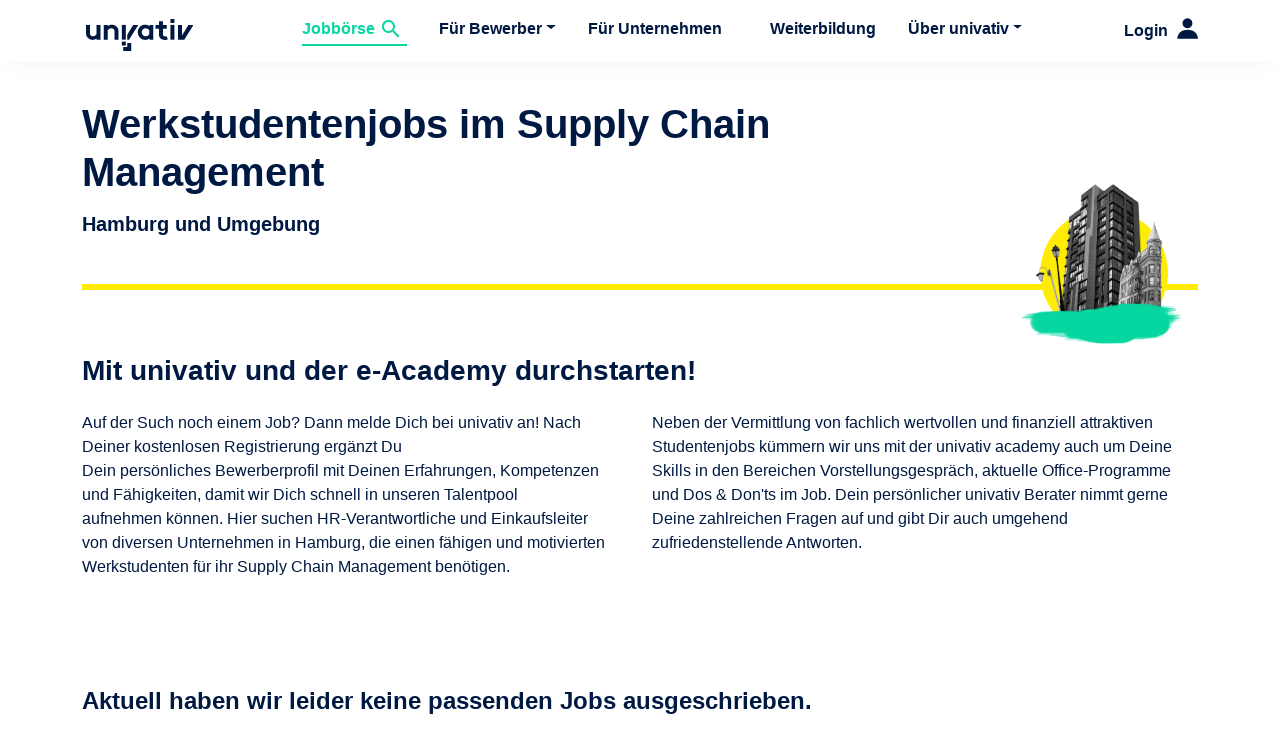

--- FILE ---
content_type: text/html; charset=UTF-8
request_url: https://www.univativ.de/index.php/jobs/werkstudent-supply-chain-management-hamburg
body_size: 23278
content:
<!DOCTYPE html>
<html lang="de">
<head>
            <meta charset="UTF-8">
        <meta name="viewport" content="width=device-width, initial-scale=1, shrink-to-fit=no">
        <title>Werkstudent Supply Chain Management Hamburg - Hier entdecken</title>

                    <meta name="robots" content="index,follow">
        
                    <meta name="description" content="Werkstudent Supply Chain Management Hamburg: Flexible Werkstudentenjobs mit fairem Gehalt ✓ Namenhafte Unternehmen ✓ Faires Gehalt ➤ Jetzt bewerben!">
                
        
        
                    <link rel="alternate" hreflang="de-DE" href="https://www.univativ.de/jobs/werkstudent-supply-chain-management-hamburg"/>
                    <link rel="alternate" hreflang="x-default" href="https://www.univativ.de/jobs/werkstudent-supply-chain-management-hamburg"/>
        
                    <link rel="icon" href="/assets/images/favicon_32x32-cddef18653f666b3065c40053285f84d.png" sizes="32x32">
            <link rel="icon" href="/assets/images/favicon_192x192-b07449d677bb2cbe191cb56486984d92.png" sizes="192x192">
            <link rel="apple-touch-icon" href="/assets/images/favicon_180x180-be6f4f9da5f2a75059eeaaee246d992d.png">
    
                    
<link rel="stylesheet" href="/assets/vendor/bootstrap/dist/css/bootstrap-a149d60bc16962081d1e14032c6a3853.css">
<link rel="stylesheet" href="/assets/univativ/css/app-ff9aad4ee500ddc64a452e2477584518.css">
<link rel="stylesheet" href="/assets/styles/material-components-web.min-8491023e14e6f01d5e23e01ba1ddae36.css">
<link rel="stylesheet" href="/assets/univativ/css/spacing-3efcc29250e80088994b5856a32234f6.css">
<link rel="stylesheet" href="/assets/univativ/css/mdc_components_customization-4dcac0e22b3902d02bc6fa8c9f2e3701.css">
<link rel="stylesheet" href="/assets/univativ/css/bootstrap_customization-f2f9853e8ed6d472b5048fa4a309e444.css">
<link rel="stylesheet" href="/assets/univativ/css/cookies_consent-6c55d2b1c311808bee9c596c0fe62cfb.css">
<link rel="stylesheet" href="/assets/univativ/css/modal-a186423dfe89619379f4846be5c0a4fa.css">
<link rel="stylesheet" href="/assets/univativ/css/my_univativ-e0340fb6f02b4052057577f913b57f14.css">
<link rel="stylesheet" href="/assets/univativ/css/job_announcement-ac65783c40a36b7be4f74d6d96cd8bec.css">
<link rel="stylesheet" href="/assets/univativ/css/navigation-555d70c86eeb537d96f699b3464b840a.css">
<link rel="stylesheet" href="/assets/univativ/css/pikaday_customization-5f44b7ed56946d1dbe103ac53b0d2afb.css">
<link rel="stylesheet" href="/assets/univativ/css/application_form-418bad0f0327d37728fb78a9d39def43.css">
<link rel="stylesheet" href="/assets/univativ/css/jobs_list-ee9987691eb4df0bb8df65c26e62105c.css">
<link rel="stylesheet" href="/assets/univativ/css/seo_jobs_landingpage-988577b5b09ad3bb63cb9373a767e477.css">
<script type="importmap">
{
    "imports": {
        "app": "/assets/univativ/js/app-b721636b7a7de196d85f426c1a8efcc1.js",
        "bootstrap/dist/css/bootstrap.css": "data:application/javascript,",
        "@material/slider": "/assets/vendor/@material/slider/slider.index-99d4802433c0c401beae6d89d1b5748b.js",
        "@material/chips": "/assets/vendor/@material/chips/chips.index-f0d6f3a260fd0f5e87a9cb51b47d9e03.js",
        "@material/textfield": "/assets/vendor/@material/textfield/textfield.index-6f0587b0a34440eb5c9e05f03efa9c43.js",
        "@material/line-ripple": "/assets/vendor/@material/line-ripple/line-ripple.index-29bcb4299f302c661a7744f62941449a.js",
        "@material/floating-label": "/assets/vendor/@material/floating-label/floating-label.index-bc87b60a7224176472c08c07987458b9.js",
        "@material/notched-outline": "/assets/vendor/@material/notched-outline/notched-outline.index-e1803be2d28d2689dd39b73040db82fb.js",
        "@material/list": "/assets/vendor/@material/list/list.index-169b2ac4c509390f29dff28760d183f7.js",
        "@material/menu-surface": "/assets/vendor/@material/menu-surface/menu-surface.index-2bbf63b8368474e7c52c14484743c3e4.js",
        "@material/menu": "/assets/vendor/@material/menu/menu.index-52ceeb7ba2d073503821ae4679f2b8c0.js",
        "@material/select": "/assets/vendor/@material/select/select.index-e46baaad6839ae7e096c0f2020f02ce3.js",
        "@material/radio": "/assets/vendor/@material/radio/radio.index-7e0c04d939d29229ee67515def0a0ac2.js",
        "@material/form-field": "/assets/vendor/@material/form-field/form-field.index-d1b5da73302b6c1da6120fe91b706a61.js",
        "@material/checkbox": "/assets/vendor/@material/checkbox/checkbox.index-938d674680e249a57aebb59aba84ebeb.js",
        "@material/checkbox/component": "/assets/vendor/@material/checkbox/component-e816e896a799c07da28936d22a49361b.js",
        "@material/checkbox/index": "/assets/vendor/@material/checkbox/index-938d674680e249a57aebb59aba84ebeb.js",
        "@material/data-table": "/assets/vendor/@material/data-table/data-table.index-db886ee78b695f40a4075ea62817ebae.js",
        "@material/linear-progress": "/assets/vendor/@material/linear-progress/linear-progress.index-bcfd69c33709d9a8ee8017a96e47f184.js",
        "@material/switch": "/assets/vendor/@material/switch/switch.index-f515b4954c986c3f7146572d26a67437.js",
        "/assets/univativ/css/app.css": "data:application/javascript,",
        "/assets/styles/material-components-web.min.css": "data:application/javascript,",
        "/assets/univativ/css/spacing.css": "data:application/javascript,",
        "/assets/univativ/css/mdc_components_customization.css": "data:application/javascript,",
        "/assets/univativ/css/bootstrap_customization.css": "data:application/javascript,",
        "/assets/univativ/css/cookies_consent.css": "data:application/javascript,",
        "/assets/univativ/css/modal.css": "data:application/javascript,",
        "/assets/univativ/css/my_univativ.css": "data:application/javascript,",
        "/assets/univativ/css/job_announcement.css": "data:application/javascript,",
        "/assets/js/jquery-ui.js": "/assets/js/jquery-ui-edb15836888aa49d3f6d665d73907acf.js",
        "/assets/univativ/js/src/Login.js": "/assets/univativ/js/src/Login-42c42d3e9fab09246d31bbe33f3548b8.js",
        "/assets/univativ/js/src/PasswordForgotten.js": "/assets/univativ/js/src/PasswordForgotten-d8922009b52eb126aeb81179c663981a.js",
        "/assets/univativ/js/src/Contact.js": "/assets/univativ/js/src/Contact-b19481f760011a91e2bed574323b9bd1.js",
        "/assets/js/src/CookiesConsent/CookiesConsent.js": "/assets/js/src/CookiesConsent/CookiesConsent-c83f6f4899ee31b097a92f4347f3efa3.js",
        "/assets/js/src/GoogleTagManager/GoogleTagManager.js": "/assets/js/src/GoogleTagManager/GoogleTagManager-f6044cbf0012075d3972e93b29fa96c1.js",
        "popper.js": "/assets/vendor/popper.js/popper.js.index-3842b69384491def3a0d315a9afb17a7.js",
        "bootstrap": "/assets/vendor/bootstrap/bootstrap.index-5f7623a813c8aeb20a0c75cc8f59892f.js",
        "material-components-web": "/assets/vendor/material-components-web/material-components-web.index-af7810f1c7e944db40613806f2904fb0.js",
        "@material/auto-init": "/assets/vendor/@material/auto-init/auto-init.index-cafed23dd2ae98479ac6f13a36705fd4.js",
        "@material/dom/ponyfill": "/assets/vendor/@material/dom/ponyfill-bdc0ab1d4acd7953e01ca9437adf3fee.js",
        "@material/menu-surface/constants": "/assets/vendor/@material/menu-surface/constants-7c8e3aa37ad3fe925060fc410e6824ce.js",
        "@material/menu/constants": "/assets/vendor/@material/menu/constants-e95b56fd585520015f63e947f8fb9bb4.js",
        "axios": "/assets/vendor/axios/axios.index-e55fa95793b847f0534f50d846b2e636.js",
        "@popperjs/core": "/assets/vendor/@popperjs/core/core.index-4013baa633d6c530f3ac068433ba0593.js",
        "@material/auto-init/index": "/assets/vendor/@material/auto-init/index-cafed23dd2ae98479ac6f13a36705fd4.js",
        "@material/banner/index": "/assets/vendor/@material/banner/index-04178c20a77affb6fbc223a33bb05e19.js",
        "@material/base/index": "/assets/vendor/@material/base/index-be21f46653059edb835cc67ccf446624.js",
        "@material/chips/deprecated/index": "/assets/vendor/@material/chips/deprecated/index-2aed10b4c5f0b44de47a4e9cea7941c3.js",
        "@material/circular-progress/index": "/assets/vendor/@material/circular-progress/index-010e1dff52d276cd9334bb0f6fdf7e63.js",
        "@material/data-table/index": "/assets/vendor/@material/data-table/index-db886ee78b695f40a4075ea62817ebae.js",
        "@material/dialog/index": "/assets/vendor/@material/dialog/index-cee7537499f18952f9045a263245538d.js",
        "@material/dom/index": "/assets/vendor/@material/dom/index-6460c3b4a7dc23bec40e5e0b3cf1eba6.js",
        "@material/drawer/index": "/assets/vendor/@material/drawer/index-0b480baa8e2cefb2594d0801c918777d.js",
        "@material/floating-label/index": "/assets/vendor/@material/floating-label/index-bc87b60a7224176472c08c07987458b9.js",
        "@material/form-field/index": "/assets/vendor/@material/form-field/index-d1b5da73302b6c1da6120fe91b706a61.js",
        "@material/icon-button/index": "/assets/vendor/@material/icon-button/index-42002bb5dc2df76ba1c15f13c65f5f3f.js",
        "@material/line-ripple/index": "/assets/vendor/@material/line-ripple/index-29bcb4299f302c661a7744f62941449a.js",
        "@material/linear-progress/index": "/assets/vendor/@material/linear-progress/index-bcfd69c33709d9a8ee8017a96e47f184.js",
        "@material/list/index": "/assets/vendor/@material/list/index-169b2ac4c509390f29dff28760d183f7.js",
        "@material/menu-surface/index": "/assets/vendor/@material/menu-surface/index-2bbf63b8368474e7c52c14484743c3e4.js",
        "@material/menu/index": "/assets/vendor/@material/menu/index-52ceeb7ba2d073503821ae4679f2b8c0.js",
        "@material/notched-outline/index": "/assets/vendor/@material/notched-outline/index-e1803be2d28d2689dd39b73040db82fb.js",
        "@material/radio/index": "/assets/vendor/@material/radio/index-7e0c04d939d29229ee67515def0a0ac2.js",
        "@material/ripple/index": "/assets/vendor/@material/ripple/index-e16c37bd60f5fe050573ca186761ccd8.js",
        "@material/segmented-button/index": "/assets/vendor/@material/segmented-button/index-213c9ef2c029296149dac865f51d19b6.js",
        "@material/select/index": "/assets/vendor/@material/select/index-e46baaad6839ae7e096c0f2020f02ce3.js",
        "@material/slider/index": "/assets/vendor/@material/slider/index-99d4802433c0c401beae6d89d1b5748b.js",
        "@material/snackbar/index": "/assets/vendor/@material/snackbar/index-e06baa2894a63fa4220db67eeec5d9ca.js",
        "@material/switch/index": "/assets/vendor/@material/switch/index-f515b4954c986c3f7146572d26a67437.js",
        "@material/tab-bar/index": "/assets/vendor/@material/tab-bar/index-7df45aa7561881bc54dd42b4e548323f.js",
        "@material/tab-indicator/index": "/assets/vendor/@material/tab-indicator/index-c82c054f7e99446d610618b022e0fce7.js",
        "@material/tab-scroller/index": "/assets/vendor/@material/tab-scroller/index-6de1b857ece4723f77708b92776b20f0.js",
        "@material/tab/index": "/assets/vendor/@material/tab/index-6739c96e8c1d12f112459f96affc158b.js",
        "@material/textfield/index": "/assets/vendor/@material/textfield/index-6f0587b0a34440eb5c9e05f03efa9c43.js",
        "@material/tooltip/index": "/assets/vendor/@material/tooltip/index-60f2f9a98c6a34b7aec73aa338ccf77a.js",
        "@material/top-app-bar/index": "/assets/vendor/@material/top-app-bar/index-7915bf796c7d84eae8f13d5d5a7a621d.js",
        "navigation": "/assets/univativ/js/navigation-81d029d37925923ec6fe44edcbe85816.js",
        "/assets/univativ/css/navigation.css": "data:application/javascript,",
        "/assets/univativ/js/src/Navigation/Navigation.js": "/assets/univativ/js/src/Navigation/Navigation-2973ad219c48e0d1a0f1878da093eeb0.js",
        "/assets/univativ/js/src/Navigation/SlideFromPositionEnum.js": "/assets/univativ/js/src/Navigation/SlideFromPositionEnum-32b61fdd4b143abaf8e783e999120bc8.js",
        "application": "/assets/univativ/js/application-8a0de6a7445a08e253f55b8c674f5d17.js",
        "/assets/univativ/js/src/FlashApplicationProcedure.js": "/assets/univativ/js/src/FlashApplicationProcedure-cd3e0fa73a07102f4fe24ec1d7dc5a0b.js",
        "/assets/univativ/js/src/FlashApplicationModal.js": "/assets/univativ/js/src/FlashApplicationModal-2040fbc5df60f02671e4f28f9dec2c0a.js",
        "/assets/univativ/js/src/ConnexysApplicationForm/ConnexysApplicationFormHandler.js": "/assets/univativ/js/src/ConnexysApplicationForm/ConnexysApplicationFormHandler-3f459c0c7039c0167db376b960494aa4.js",
        "/assets/univativ/js/src/ConnexysApplicationForm/ConnexysApplicationFormModal.js": "/assets/univativ/js/src/ConnexysApplicationForm/ConnexysApplicationFormModal-8f34b6b8afe0ed01cc6cfae60dbb5aee.js",
        "pikaday": "/assets/vendor/pikaday/pikaday.index-17c82f2c4bf7b4490129f025607fabd0.js",
        "/assets/univativ/css/pikaday_customization.css": "data:application/javascript,",
        "/assets/univativ/css/application_form.css": "data:application/javascript,",
        "/assets/univativ/js/src/ApplicationProcedure.js": "/assets/univativ/js/src/ApplicationProcedure-c3c487880c3f28c513e0b1d55a4950fd.js",
        "/assets/univativ/js/src/FlashApplicationProcedure/StepOne.js": "/assets/univativ/js/src/FlashApplicationProcedure/StepOne-fb652736f4fc0132b35dda63c7eb498f.js",
        "/assets/univativ/js/src/FlashApplicationProcedure/StepTwo.js": "/assets/univativ/js/src/FlashApplicationProcedure/StepTwo-01bec4fa9f387c334de0b17f10901fe4.js",
        "/assets/js/src/ConnexysApplicationForm/ConnexysApplicationFormLoader.js": "/assets/js/src/ConnexysApplicationForm/ConnexysApplicationFormLoader-5cbb70473de53f6b85e41160f8d0ba2b.js",
        "/assets/univativ/js/src/ConnexysApplicationForm/InitiativeApplicationForm.js": "/assets/univativ/js/src/ConnexysApplicationForm/InitiativeApplicationForm-83f5e5210ab798b90b615eb4c14bc29c.js",
        "/assets/univativ/js/src/ConnexysApplicationForm/JobApplicationForm.js": "/assets/univativ/js/src/ConnexysApplicationForm/JobApplicationForm-0ec5ad09a3d597afcbbd0e2c9d50c893.js",
        "/assets/univativ/js/src/ConnexysApplicationForm/ShortApplicationForm.js": "/assets/univativ/js/src/ConnexysApplicationForm/ShortApplicationForm-8cf774a51dc5952b342048b70d7282fc.js",
        "/assets/univativ/js/src/ConnexysApplicationForm/GdprAcceptForm.js": "/assets/univativ/js/src/ConnexysApplicationForm/GdprAcceptForm-5df41846d27645b2160c7c76103f90b9.js",
        "/assets/univativ/js/src/FlashApplicationProcedure/FlashApplicationProcedureStep.js": "/assets/univativ/js/src/FlashApplicationProcedure/FlashApplicationProcedureStep-5addb6f532e49fbb644c24a5229fb82c.js",
        "/assets/univativ/js/src/ConnexysApplicationForm/ApplicationForm.js": "/assets/univativ/js/src/ConnexysApplicationForm/ApplicationForm-741fbbeecd7ab6b637f1d8678a67a078.js",
        "/assets/js/src/ConnexysApplicationForm/ConnexysApplicationForm.js": "/assets/js/src/ConnexysApplicationForm/ConnexysApplicationForm-39bca23d35e833ae93cc814b5f0a864e.js",
        "jobs_list": "data:application/javascript,",
        "seo_jobs_landingpage": "/assets/univativ/js/seo_jobs_landingpage-c49564df6a8ebadd6644436b1a563b74.js",
        "/assets/univativ/css/seo_jobs_landingpage.css": "data:application/javascript,",
        "/assets/univativ/js/src/ExpandEffect.js": "/assets/univativ/js/src/ExpandEffect-2d07685913e8add348af8a95c12500f8.js",
        "/assets/univativ/js/src/SeoJobsLandingpage.js": "/assets/univativ/js/src/SeoJobsLandingpage-5b2228875625e54e06efb80e174876ef.js",
        "maintenance_mode": "/assets/univativ/js/maintenance_mode-884f16fbd236d6461c7101fa6e72e807.js",
        "/assets/univativ/css/maintenance_mode.css": "data:application/javascript,document.head.appendChild%28Object.assign%28document.createElement%28%22link%22%29%2C%7Brel%3A%22stylesheet%22%2Chref%3A%22%2Fassets%2Funivativ%2Fcss%2Fmaintenance_mode-d58e8bf6535e1492dca2ea164499a7ea.css%22%7D%29%29",
        "company": "/assets/univativ/js/company-e9e142ae41835c5dc969e4956c6ba518.js",
        "/assets/univativ/css/company.css": "data:application/javascript,document.head.appendChild%28Object.assign%28document.createElement%28%22link%22%29%2C%7Brel%3A%22stylesheet%22%2Chref%3A%22%2Fassets%2Funivativ%2Fcss%2Fcompany-6fef075b9b079b56ba5018599d1c64a0.css%22%7D%29%29",
        "/assets/univativ/js/src/ContactFormForCompanies.js": "/assets/univativ/js/src/ContactFormForCompanies-18dc7f307cc5c2de151862347ee147bd.js",
        "candidates": "/assets/univativ/js/candidates-b5e20798b495d14a9648f0645267a4e6.js",
        "/assets/univativ/css/candidates.css": "data:application/javascript,document.head.appendChild%28Object.assign%28document.createElement%28%22link%22%29%2C%7Brel%3A%22stylesheet%22%2Chref%3A%22%2Fassets%2Funivativ%2Fcss%2Fcandidates-5d73f85a120f2605a8b57e8fbf849e40.css%22%7D%29%29",
        "home": "/assets/univativ/js/home-67136e2556551d975669b3915c2fd572.js",
        "/assets/univativ/css/home.css": "data:application/javascript,document.head.appendChild%28Object.assign%28document.createElement%28%22link%22%29%2C%7Brel%3A%22stylesheet%22%2Chref%3A%22%2Fassets%2Funivativ%2Fcss%2Fhome-52daf2562d7774abc251cdd8bc4ef909.css%22%7D%29%29",
        "/assets/univativ/css/countersection.css": "data:application/javascript,document.head.appendChild%28Object.assign%28document.createElement%28%22link%22%29%2C%7Brel%3A%22stylesheet%22%2Chref%3A%22%2Fassets%2Funivativ%2Fcss%2Fcountersection-7c95523ec5aea789f52676c4ac11ff2e.css%22%7D%29%29",
        "/assets/univativ/js/src/TypewriterEffect.js": "/assets/univativ/js/src/TypewriterEffect-3fc73821ca1007862cd948328f572830.js",
        "/assets/univativ/js/src/Home/FreshestJobs.js": "/assets/univativ/js/src/Home/FreshestJobs-53aeb4e2662a8a713d53580fc64d0afa.js",
        "/assets/univativ/js/src/CounterSectionCircles.js": "/assets/univativ/js/src/CounterSectionCircles-518c9f1fe75826571606648d104b3a4d.js",
        "/assets/univativ/js/src/JobSearchFromHome.js": "/assets/univativ/js/src/JobSearchFromHome-375d130f58bf1ea69cee9438291014a7.js",
        "tree_planting_campaign": "/assets/univativ/js/tree_planting_campaign-ff530e39fd57dc70192ef85f59f9615e.js",
        "locations": "/assets/univativ/js/locations-ab477e45d30d08acb1095214da456ce5.js",
        "my_data_and_documents": "/assets/univativ/js/my_data_and_documents-daf5ae0807d9ea5d49e14169e305d150.js",
        "/assets/univativ/js/src/MyUnivativ/ChangePasswordModal.js": "/assets/univativ/js/src/MyUnivativ/ChangePasswordModal-7959551a8db50c9909fbab41487c0f5d.js",
        "declaration_of_consent_accept": "/assets/univativ/js/declaration_of_consent_accept-75da29a1049b1b34f7779bf7f21db631.js",
        "/assets/univativ/js/src/ConnexysApplicationForm/ConnexysApplicationFormWindow.js": "/assets/univativ/js/src/ConnexysApplicationForm/ConnexysApplicationFormWindow-0357e7901388ad2533352922c450b19c.js",
        "my_univativ": "/assets/univativ/js/my_univativ-99aa06d3014798d86001c324468d497f.js",
        "newsletter_administration": "/assets/univativ/js/newsletter_administration-b1e9c60873a6d6c1ebd38e38636631f8.js",
        "/assets/univativ/css/materialize_customization.css": "data:application/javascript,document.head.appendChild%28Object.assign%28document.createElement%28%22link%22%29%2C%7Brel%3A%22stylesheet%22%2Chref%3A%22%2Fassets%2Funivativ%2Fcss%2Fmaterialize_customization-975d64faf86d93df9cc5899bcd4dbcd9.css%22%7D%29%29",
        "/assets/univativ/css/newsletter_administration.css": "data:application/javascript,document.head.appendChild%28Object.assign%28document.createElement%28%22link%22%29%2C%7Brel%3A%22stylesheet%22%2Chref%3A%22%2Fassets%2Funivativ%2Fcss%2Fnewsletter_administration-75f25c54b1bc3947cb22491e6dba3810.css%22%7D%29%29",
        "/assets/univativ/js/src/MyUnivativ/NewsletterAdministration.js": "/assets/univativ/js/src/MyUnivativ/NewsletterAdministration-6dc9a810f49c990c9f916f503b0f431f.js",
        "recruit_a_friend": "/assets/univativ/js/recruit_a_friend-b6aeda4022c204c8258c429703678a01.js",
        "/assets/univativ/js/src/MyUnivativ/RecruitAFriend.js": "/assets/univativ/js/src/MyUnivativ/RecruitAFriend-84202d4d254dcc60fd0dada6e974d611.js",
        "password_forgotten_change_password": "/assets/univativ/js/password_forgotten_change_password-ed80c2bf80a7ea0b91486b341eb9f9e0.js",
        "/assets/univativ/js/src/PasswordForgottenChangePassword.js": "/assets/univativ/js/src/PasswordForgottenChangePassword-d36f755d5752d45e4d4f2ad452560cf5.js",
        "activation": "/assets/univativ/js/activation-fa275d02092d7332a786fc268ebf32da.js",
        "/assets/univativ/js/src/ActivationModal.js": "/assets/univativ/js/src/ActivationModal-585570954fa1b667f8b1145685e8f314.js",
        "sap_course_registration": "/assets/univativ/js/sap_course_registration-b3f0839d937c3cd6a6c06622cfa3fdd4.js",
        "/assets/univativ/js/src/SapCourseRegistration.js": "/assets/univativ/js/src/SapCourseRegistration-670675accdc60562e947394c60e85bdd.js",
        "jobs": "/assets/univativ/js/jobs-77f03480df8b829d9bdac3a124d55256.js",
        "/assets/univativ/css/jobs_filter.css": "data:application/javascript,document.head.appendChild%28Object.assign%28document.createElement%28%22link%22%29%2C%7Brel%3A%22stylesheet%22%2Chref%3A%22%2Fassets%2Funivativ%2Fcss%2Fjobs_filter-f62f41d166fae2db245a896af4bf50cb.css%22%7D%29%29",
        "/assets/univativ/css/jobs_list.css": "data:application/javascript,document.head.appendChild%28Object.assign%28document.createElement%28%22link%22%29%2C%7Brel%3A%22stylesheet%22%2Chref%3A%22%2Fassets%2Funivativ%2Fcss%2Fjobs_list-ee9987691eb4df0bb8df65c26e62105c.css%22%7D%29%29",
        "/assets/univativ/js/src/JobSearch.js": "/assets/univativ/js/src/JobSearch-b34d563be3081fddd9b373dcbe4d6271.js",
        "/assets/univativ/js/src/ScrollToTop.js": "/assets/univativ/js/src/ScrollToTop-3164d1ed6f05a651d787a68ec98f0e46.js",
        "e_academy": "/assets/univativ/js/e_academy-3d73f1aede6b2bd43fe5eb261e3de070.js",
        "campaign_you_can_do_more": "/assets/univativ/js/campaign_you_can_do_more-6a92ce70f97232573bed5696939abaab.js",
        "/assets/univativ/css/campaign_landingpages.css": "data:application/javascript,document.head.appendChild%28Object.assign%28document.createElement%28%22link%22%29%2C%7Brel%3A%22stylesheet%22%2Chref%3A%22%2Fassets%2Funivativ%2Fcss%2Fcampaign_landingpages-3575c8fc019adff39da1203f728c2870.css%22%7D%29%29",
        "job_announcement_details": "/assets/univativ/js/job_announcement_details-a44a89bf30846804d58211d179d7e3d8.js",
        "/assets/univativ/css/job_announcement_details.css": "data:application/javascript,document.head.appendChild%28Object.assign%28document.createElement%28%22link%22%29%2C%7Brel%3A%22stylesheet%22%2Chref%3A%22%2Fassets%2Funivativ%2Fcss%2Fjob_announcement_details-00ffbefb1a9ca6ac9c12a6a685ccf7fb.css%22%7D%29%29",
        "/assets/univativ/js/src/JobAnnouncementDetails/SimilarJobs.js": "/assets/univativ/js/src/JobAnnouncementDetails/SimilarJobs-9dfdd655e89143e70082c04db649b5cd.js",
        "faq": "/assets/univativ/js/faq-383ee2d6356a489c2b38cdc1d62a7831.js",
        "/assets/univativ/css/faq.css": "data:application/javascript,document.head.appendChild%28Object.assign%28document.createElement%28%22link%22%29%2C%7Brel%3A%22stylesheet%22%2Chref%3A%22%2Fassets%2Funivativ%2Fcss%2Ffaq-52dc607f77b2d6a13c333db072e5d553.css%22%7D%29%29",
        "sv98": "/assets/univativ/js/sv98-b9469bf464bfa9eb0ca0fadf6c9e3e83.js",
        "contact": "data:application/javascript,document.head.appendChild%28Object.assign%28document.createElement%28%22link%22%29%2C%7Brel%3A%22stylesheet%22%2Chref%3A%22%2Fassets%2Funivativ%2Fcss%2Fcontact-a7fc777a6074f688b3e33dcaa2d1809b.css%22%7D%29%29",
        "sea_landingpage": "data:application/javascript,document.head.appendChild%28Object.assign%28document.createElement%28%22link%22%29%2C%7Brel%3A%22stylesheet%22%2Chref%3A%22%2Fassets%2Funivativ%2Fcss%2Fsea_landingpage-fd8a0589c7a8b81d74a9cc7bc3b3f913.css%22%7D%29%29",
        "my_univativ_home": "data:application/javascript,document.head.appendChild%28Object.assign%28document.createElement%28%22link%22%29%2C%7Brel%3A%22stylesheet%22%2Chref%3A%22%2Fassets%2Funivativ%2Fcss%2Fmy_univativ_home-247daaf1c7e7c1aa45afff8e00a1476f.css%22%7D%29%29",
        "further_education": "data:application/javascript,document.head.appendChild%28Object.assign%28document.createElement%28%22link%22%29%2C%7Brel%3A%22stylesheet%22%2Chref%3A%22%2Fassets%2Funivativ%2Fcss%2Ffurther_education-ba48670e8663da42362427ea1879186e.css%22%7D%29%29",
        "about": "data:application/javascript,document.head.appendChild%28Object.assign%28document.createElement%28%22link%22%29%2C%7Brel%3A%22stylesheet%22%2Chref%3A%22%2Fassets%2Funivativ%2Fcss%2Fabout-48a6012cd28206f8b6d8847f7c354463.css%22%7D%29%29",
        "countersection": "data:application/javascript,document.head.appendChild%28Object.assign%28document.createElement%28%22link%22%29%2C%7Brel%3A%22stylesheet%22%2Chref%3A%22%2Fassets%2Funivativ%2Fcss%2Fcountersection-7c95523ec5aea789f52676c4ac11ff2e.css%22%7D%29%29",
        "my_applications": "data:application/javascript,document.head.appendChild%28Object.assign%28document.createElement%28%22link%22%29%2C%7Brel%3A%22stylesheet%22%2Chref%3A%22%2Fassets%2Funivativ%2Fcss%2Fmy_applications-5d592b94764b4226af2ed531653e3768.css%22%7D%29%29",
        "MaterialIcons-Regular.ttf": "data:application/javascript,document.head.appendChild%28Object.assign%28document.createElement%28%22link%22%29%2C%7Brel%3A%22stylesheet%22%2Chref%3A%22%2Fassets%2Funivativ%2Ffonts%2FMaterialIcons-Regular-687816b2c33eed868a8b0309dcf7f3d6.ttf%22%7D%29%29",
        "core-js": "/assets/vendor/core-js/core-js.index-34d67d03ad9b0dc8dcf588007aecd18c.js",
        "dropzone": "/assets/vendor/dropzone/dropzone.index-cf42f91a434a14d4c937482d34260e52.js",
        "file-loader": "/assets/vendor/file-loader/file-loader.index-47eb165803b72584309275bba80188fb.js",
        "jquery": "/assets/vendor/jquery/jquery.index-17f151906f0d33fd08ba595868b9eb54.js",
        "moment": "/assets/vendor/moment/moment.index-8c7303689774a34c0cbb16bd4f4d6682.js",
        "ts-loader": "/assets/vendor/ts-loader/ts-loader.index-7f427c36cb7f28617140a6ee4e9d5ae5.js",
        "typeahead.js": "/assets/vendor/typeahead.js/typeahead.js.index-e768132b78b1757115b323c5917299c1.js",
        "typescript": "/assets/vendor/typescript/typescript.index-bf8646c92183f7b0a3e0f65ab0500826.js",
        "tslib": "/assets/vendor/tslib/tslib.index-ca439a526b30ff389fdab5d8a874f269.js",
        "@material/animation/util": "/assets/vendor/@material/animation/util-54f5ba7a66c91488564a8de4b65e65f2.js",
        "@material/base/component": "/assets/vendor/@material/base/component-45ce1b0d1a3c5b422b91e7036ff7bca0.js",
        "@material/dom/events": "/assets/vendor/@material/dom/events-aca8f32a3915c067a18752539fa0e8a0.js",
        "@material/ripple/component": "/assets/vendor/@material/ripple/component-f06a198f6d72ed36a81fa3302fe34813.js",
        "@material/ripple/foundation": "/assets/vendor/@material/ripple/foundation-a00a01e89ff2ccb4f20871a32047aab0.js",
        "@material/base/foundation": "/assets/vendor/@material/base/foundation-9ed06bfb3a71587542ed3999e8c649bd.js",
        "@material/menu/component": "/assets/vendor/@material/menu/component-7194348521c17f7fdb77f81bf61c9287.js",
        "@material/floating-label/component": "/assets/vendor/@material/floating-label/component-5307650362b1eb88f76be2010a404d51.js",
        "@material/floating-label/foundation": "/assets/vendor/@material/floating-label/foundation-d80ac3a162fced35e930805e64561bc2.js",
        "@material/line-ripple/component": "/assets/vendor/@material/line-ripple/component-bc8f783602c38e1bac6faa0ecedbe5f6.js",
        "@material/notched-outline/component": "/assets/vendor/@material/notched-outline/component-2df7f6e88b1dd87ef925b73d668de688.js",
        "@material/dom/keyboard": "/assets/vendor/@material/dom/keyboard-f93018989e714506e209b30798a6e87d.js",
        "@material/list/component": "/assets/vendor/@material/list/component-5f0a9b6852d95441a15ff6871f713ecc.js",
        "@material/list/constants": "/assets/vendor/@material/list/constants-5e8b66a7d8e088657209312350d2f529.js",
        "@material/list/foundation": "/assets/vendor/@material/list/foundation-bd61770c556374b3471dec4c032cb076.js",
        "@material/menu-surface/component": "/assets/vendor/@material/menu-surface/component-b1e9c7704747bf8c3adf49d54c7574ce.js",
        "@material/menu-surface/foundation": "/assets/vendor/@material/menu-surface/foundation-a92272bd1f4d71c258208ed771e2a56c.js",
        "@material/animation/animationframe": "/assets/vendor/@material/animation/animationframe-1ff5789688ba488fd5edba49db22b580.js",
        "@material/dom/focus-trap": "/assets/vendor/@material/dom/focus-trap-066f3b150c52b262598e719b50a8c697.js",
        "@material/dom/announce": "/assets/vendor/@material/dom/announce-6cd06a18c404f64d0aef0eddfeed521d.js",
        "@material/linear-progress/component": "/assets/vendor/@material/linear-progress/component-8cd17cc58a298cc8262a012e388fb280.js",
        "@material/tab-scroller/component": "/assets/vendor/@material/tab-scroller/component-d4a96f6947d5eb477afdffb65ef2dcee.js",
        "@material/tab/component": "/assets/vendor/@material/tab/component-9d13e244088e7f32972ec7eae77cbb15.js",
        "@material/tab/foundation": "/assets/vendor/@material/tab/foundation-001eedaedd5ffd9d3f54d4d9c0530752.js",
        "@material/tab-indicator/component": "/assets/vendor/@material/tab-indicator/component-06b570c61e2006ab3c38940b2b63ad5c.js",
        "loader-utils": "/assets/vendor/loader-utils/loader-utils.index-52aa4058db8228406f3249c631747c6b.js",
        "schema-utils": "/assets/vendor/schema-utils/schema-utils.index-e300ace084916f458112e781fb3e4765.js",
        "ajv": "/assets/vendor/ajv/ajv.index-7f20f32a05e42855ff98c159f397f746.js",
        "ajv-keywords": "/assets/vendor/ajv-keywords/ajv-keywords.index-f4106b5cf4879f65c33066ba9f71ae5b.js",
        "ajv-formats": "/assets/vendor/ajv-formats/ajv-formats.index-e5feb8788d46f717203783f85fa1a8ea.js",
        "fast-deep-equal": "/assets/vendor/fast-deep-equal/fast-deep-equal.index-2146243ee21a9c11a7e6a80679b2e3e1.js",
        "json-schema-traverse": "/assets/vendor/json-schema-traverse/json-schema-traverse.index-0ccc5b83806aab689eeddb576ba924ee.js",
        "uri-js": "/assets/vendor/uri-js/uri-js.index-29d85a3d1ab37db4de6d82bdab2f1f3f.js",
        "ajv/dist/compile/codegen": "/assets/vendor/ajv/dist/compile/codegen-4127f5173608396e15463dcbb458e46d.js",
        "json5": "/assets/vendor/json5/json5.index-ae34241fd164e589937ad6213bc3885f.js",
        "big.js": "/assets/vendor/big.js/big.js.index-9db0de9fa8b2ab3fab81db09631e2180.js",
        "emojis-list": "/assets/vendor/emojis-list/emojis-list.index-56b9c8de132c4c1fa631863cd51f544c.js",
        "just-extend": "/assets/vendor/just-extend/just-extend.index-eb71fe98256960eaab8970466d03bfe5.js"
    }
}
</script>
<!-- ES Module Shims: Import maps polyfill for modules browsers without import maps support -->
<script async src="https://ga.jspm.io/npm:es-module-shims@1.10.0/dist/es-module-shims.js" type="4a8fe88d4175a131dece5c03-text/javascript"></script>
<link rel="modulepreload" href="/assets/univativ/js/app-b721636b7a7de196d85f426c1a8efcc1.js">
<link rel="modulepreload" href="/assets/vendor/@material/slider/slider.index-99d4802433c0c401beae6d89d1b5748b.js">
<link rel="modulepreload" href="/assets/vendor/@material/chips/chips.index-f0d6f3a260fd0f5e87a9cb51b47d9e03.js">
<link rel="modulepreload" href="/assets/vendor/@material/textfield/textfield.index-6f0587b0a34440eb5c9e05f03efa9c43.js">
<link rel="modulepreload" href="/assets/vendor/@material/line-ripple/line-ripple.index-29bcb4299f302c661a7744f62941449a.js">
<link rel="modulepreload" href="/assets/vendor/@material/floating-label/floating-label.index-bc87b60a7224176472c08c07987458b9.js">
<link rel="modulepreload" href="/assets/vendor/@material/notched-outline/notched-outline.index-e1803be2d28d2689dd39b73040db82fb.js">
<link rel="modulepreload" href="/assets/vendor/@material/list/list.index-169b2ac4c509390f29dff28760d183f7.js">
<link rel="modulepreload" href="/assets/vendor/@material/menu-surface/menu-surface.index-2bbf63b8368474e7c52c14484743c3e4.js">
<link rel="modulepreload" href="/assets/vendor/@material/menu/menu.index-52ceeb7ba2d073503821ae4679f2b8c0.js">
<link rel="modulepreload" href="/assets/vendor/@material/select/select.index-e46baaad6839ae7e096c0f2020f02ce3.js">
<link rel="modulepreload" href="/assets/vendor/@material/radio/radio.index-7e0c04d939d29229ee67515def0a0ac2.js">
<link rel="modulepreload" href="/assets/vendor/@material/form-field/form-field.index-d1b5da73302b6c1da6120fe91b706a61.js">
<link rel="modulepreload" href="/assets/vendor/@material/checkbox/checkbox.index-938d674680e249a57aebb59aba84ebeb.js">
<link rel="modulepreload" href="/assets/vendor/@material/checkbox/component-e816e896a799c07da28936d22a49361b.js">
<link rel="modulepreload" href="/assets/vendor/@material/checkbox/index-938d674680e249a57aebb59aba84ebeb.js">
<link rel="modulepreload" href="/assets/vendor/@material/data-table/data-table.index-db886ee78b695f40a4075ea62817ebae.js">
<link rel="modulepreload" href="/assets/vendor/@material/linear-progress/linear-progress.index-bcfd69c33709d9a8ee8017a96e47f184.js">
<link rel="modulepreload" href="/assets/vendor/@material/switch/switch.index-f515b4954c986c3f7146572d26a67437.js">
<link rel="modulepreload" href="/assets/js/jquery-ui-edb15836888aa49d3f6d665d73907acf.js">
<link rel="modulepreload" href="/assets/univativ/js/src/Login-42c42d3e9fab09246d31bbe33f3548b8.js">
<link rel="modulepreload" href="/assets/univativ/js/src/PasswordForgotten-d8922009b52eb126aeb81179c663981a.js">
<link rel="modulepreload" href="/assets/univativ/js/src/Contact-b19481f760011a91e2bed574323b9bd1.js">
<link rel="modulepreload" href="/assets/js/src/CookiesConsent/CookiesConsent-c83f6f4899ee31b097a92f4347f3efa3.js">
<link rel="modulepreload" href="/assets/js/src/GoogleTagManager/GoogleTagManager-f6044cbf0012075d3972e93b29fa96c1.js">
<link rel="modulepreload" href="/assets/vendor/popper.js/popper.js.index-3842b69384491def3a0d315a9afb17a7.js">
<link rel="modulepreload" href="/assets/vendor/bootstrap/bootstrap.index-5f7623a813c8aeb20a0c75cc8f59892f.js">
<link rel="modulepreload" href="/assets/vendor/material-components-web/material-components-web.index-af7810f1c7e944db40613806f2904fb0.js">
<link rel="modulepreload" href="/assets/vendor/@material/auto-init/auto-init.index-cafed23dd2ae98479ac6f13a36705fd4.js">
<link rel="modulepreload" href="/assets/vendor/@material/dom/ponyfill-bdc0ab1d4acd7953e01ca9437adf3fee.js">
<link rel="modulepreload" href="/assets/vendor/@material/menu-surface/constants-7c8e3aa37ad3fe925060fc410e6824ce.js">
<link rel="modulepreload" href="/assets/vendor/@material/menu/constants-e95b56fd585520015f63e947f8fb9bb4.js">
<link rel="modulepreload" href="/assets/vendor/axios/axios.index-e55fa95793b847f0534f50d846b2e636.js">
<link rel="modulepreload" href="/assets/vendor/@popperjs/core/core.index-4013baa633d6c530f3ac068433ba0593.js">
<link rel="modulepreload" href="/assets/vendor/@material/auto-init/index-cafed23dd2ae98479ac6f13a36705fd4.js">
<link rel="modulepreload" href="/assets/vendor/@material/banner/index-04178c20a77affb6fbc223a33bb05e19.js">
<link rel="modulepreload" href="/assets/vendor/@material/base/index-be21f46653059edb835cc67ccf446624.js">
<link rel="modulepreload" href="/assets/vendor/@material/chips/deprecated/index-2aed10b4c5f0b44de47a4e9cea7941c3.js">
<link rel="modulepreload" href="/assets/vendor/@material/circular-progress/index-010e1dff52d276cd9334bb0f6fdf7e63.js">
<link rel="modulepreload" href="/assets/vendor/@material/data-table/index-db886ee78b695f40a4075ea62817ebae.js">
<link rel="modulepreload" href="/assets/vendor/@material/dialog/index-cee7537499f18952f9045a263245538d.js">
<link rel="modulepreload" href="/assets/vendor/@material/dom/index-6460c3b4a7dc23bec40e5e0b3cf1eba6.js">
<link rel="modulepreload" href="/assets/vendor/@material/drawer/index-0b480baa8e2cefb2594d0801c918777d.js">
<link rel="modulepreload" href="/assets/vendor/@material/floating-label/index-bc87b60a7224176472c08c07987458b9.js">
<link rel="modulepreload" href="/assets/vendor/@material/form-field/index-d1b5da73302b6c1da6120fe91b706a61.js">
<link rel="modulepreload" href="/assets/vendor/@material/icon-button/index-42002bb5dc2df76ba1c15f13c65f5f3f.js">
<link rel="modulepreload" href="/assets/vendor/@material/line-ripple/index-29bcb4299f302c661a7744f62941449a.js">
<link rel="modulepreload" href="/assets/vendor/@material/linear-progress/index-bcfd69c33709d9a8ee8017a96e47f184.js">
<link rel="modulepreload" href="/assets/vendor/@material/list/index-169b2ac4c509390f29dff28760d183f7.js">
<link rel="modulepreload" href="/assets/vendor/@material/menu-surface/index-2bbf63b8368474e7c52c14484743c3e4.js">
<link rel="modulepreload" href="/assets/vendor/@material/menu/index-52ceeb7ba2d073503821ae4679f2b8c0.js">
<link rel="modulepreload" href="/assets/vendor/@material/notched-outline/index-e1803be2d28d2689dd39b73040db82fb.js">
<link rel="modulepreload" href="/assets/vendor/@material/radio/index-7e0c04d939d29229ee67515def0a0ac2.js">
<link rel="modulepreload" href="/assets/vendor/@material/ripple/index-e16c37bd60f5fe050573ca186761ccd8.js">
<link rel="modulepreload" href="/assets/vendor/@material/segmented-button/index-213c9ef2c029296149dac865f51d19b6.js">
<link rel="modulepreload" href="/assets/vendor/@material/select/index-e46baaad6839ae7e096c0f2020f02ce3.js">
<link rel="modulepreload" href="/assets/vendor/@material/slider/index-99d4802433c0c401beae6d89d1b5748b.js">
<link rel="modulepreload" href="/assets/vendor/@material/snackbar/index-e06baa2894a63fa4220db67eeec5d9ca.js">
<link rel="modulepreload" href="/assets/vendor/@material/switch/index-f515b4954c986c3f7146572d26a67437.js">
<link rel="modulepreload" href="/assets/vendor/@material/tab-bar/index-7df45aa7561881bc54dd42b4e548323f.js">
<link rel="modulepreload" href="/assets/vendor/@material/tab-indicator/index-c82c054f7e99446d610618b022e0fce7.js">
<link rel="modulepreload" href="/assets/vendor/@material/tab-scroller/index-6de1b857ece4723f77708b92776b20f0.js">
<link rel="modulepreload" href="/assets/vendor/@material/tab/index-6739c96e8c1d12f112459f96affc158b.js">
<link rel="modulepreload" href="/assets/vendor/@material/textfield/index-6f0587b0a34440eb5c9e05f03efa9c43.js">
<link rel="modulepreload" href="/assets/vendor/@material/tooltip/index-60f2f9a98c6a34b7aec73aa338ccf77a.js">
<link rel="modulepreload" href="/assets/vendor/@material/top-app-bar/index-7915bf796c7d84eae8f13d5d5a7a621d.js">
<link rel="modulepreload" href="/assets/univativ/js/navigation-81d029d37925923ec6fe44edcbe85816.js">
<link rel="modulepreload" href="/assets/univativ/js/src/Navigation/Navigation-2973ad219c48e0d1a0f1878da093eeb0.js">
<link rel="modulepreload" href="/assets/univativ/js/src/Navigation/SlideFromPositionEnum-32b61fdd4b143abaf8e783e999120bc8.js">
<link rel="modulepreload" href="/assets/univativ/js/application-8a0de6a7445a08e253f55b8c674f5d17.js">
<link rel="modulepreload" href="/assets/univativ/js/src/FlashApplicationProcedure-cd3e0fa73a07102f4fe24ec1d7dc5a0b.js">
<link rel="modulepreload" href="/assets/univativ/js/src/FlashApplicationModal-2040fbc5df60f02671e4f28f9dec2c0a.js">
<link rel="modulepreload" href="/assets/univativ/js/src/ConnexysApplicationForm/ConnexysApplicationFormHandler-3f459c0c7039c0167db376b960494aa4.js">
<link rel="modulepreload" href="/assets/univativ/js/src/ConnexysApplicationForm/ConnexysApplicationFormModal-8f34b6b8afe0ed01cc6cfae60dbb5aee.js">
<link rel="modulepreload" href="/assets/vendor/pikaday/pikaday.index-17c82f2c4bf7b4490129f025607fabd0.js">
<link rel="modulepreload" href="/assets/univativ/js/src/ApplicationProcedure-c3c487880c3f28c513e0b1d55a4950fd.js">
<link rel="modulepreload" href="/assets/univativ/js/src/FlashApplicationProcedure/StepOne-fb652736f4fc0132b35dda63c7eb498f.js">
<link rel="modulepreload" href="/assets/univativ/js/src/FlashApplicationProcedure/StepTwo-01bec4fa9f387c334de0b17f10901fe4.js">
<link rel="modulepreload" href="/assets/js/src/ConnexysApplicationForm/ConnexysApplicationFormLoader-5cbb70473de53f6b85e41160f8d0ba2b.js">
<link rel="modulepreload" href="/assets/univativ/js/src/ConnexysApplicationForm/InitiativeApplicationForm-83f5e5210ab798b90b615eb4c14bc29c.js">
<link rel="modulepreload" href="/assets/univativ/js/src/ConnexysApplicationForm/JobApplicationForm-0ec5ad09a3d597afcbbd0e2c9d50c893.js">
<link rel="modulepreload" href="/assets/univativ/js/src/ConnexysApplicationForm/ShortApplicationForm-8cf774a51dc5952b342048b70d7282fc.js">
<link rel="modulepreload" href="/assets/univativ/js/src/ConnexysApplicationForm/GdprAcceptForm-5df41846d27645b2160c7c76103f90b9.js">
<link rel="modulepreload" href="/assets/univativ/js/src/FlashApplicationProcedure/FlashApplicationProcedureStep-5addb6f532e49fbb644c24a5229fb82c.js">
<link rel="modulepreload" href="/assets/univativ/js/src/ConnexysApplicationForm/ApplicationForm-741fbbeecd7ab6b637f1d8678a67a078.js">
<link rel="modulepreload" href="/assets/js/src/ConnexysApplicationForm/ConnexysApplicationForm-39bca23d35e833ae93cc814b5f0a864e.js">
<link rel="modulepreload" href="/assets/univativ/js/seo_jobs_landingpage-c49564df6a8ebadd6644436b1a563b74.js">
<link rel="modulepreload" href="/assets/univativ/js/src/ExpandEffect-2d07685913e8add348af8a95c12500f8.js">
<link rel="modulepreload" href="/assets/univativ/js/src/SeoJobsLandingpage-5b2228875625e54e06efb80e174876ef.js">
<script type="4a8fe88d4175a131dece5c03-module">import 'app';import 'navigation';import 'application';import 'jobs_list';import 'seo_jobs_landingpage';</script>
</head>
<body>
    <div id="app">
        <header>
                            
<div id="nav-overlay" class="nav-overlay d-block d-lg-none">
    <div id="nav-overlay-content-wrapper">
        <div id="nav-overlay-content" class="overlay-content bg-white">
            <ul class="p-3">
                <li class="d-flex justify-content-between align-items-center px-3 pb-3">
                                            <div data-bs-toggle="modal" data-bs-target="#login-modal" class="d-inline-flex align-items-center nav-link nav-link--customized align-self-start ps-0">
                            <div class="d-flex align-items-end">
                                <img src="/assets/univativ/images/icon_login-e67ce8ca364264f076b82c6886a9072e.svg" width="26" height="26" alt="Login" class="me-2">
                                <span>Login</span>
                            </div>
                        </div>
                                        <button id="close-nav-overlay-button" type="button" class="close modal-close-button" aria-label="Close">
                        <span aria-hidden="true">&times;</span>
                    </button>
                </li>
                <hr class="menu-divider mx-3">
                <li class="p-3"><a class="nav-link--customized " href="/index.php/">Startseite</a></li>
                <hr class="menu-divider mx-3">
                <li class="p-3"><a class="d-inline-flex align-items-center nav-link--customized  current" href="/index.php/jobboerse">Jobbörse<i class="material-icons px-1">search</i></a></li>
                <hr class="menu-divider mx-3">
                <li class="p-3"><a class="nav-link--customized " href="/index.php/bewerber">Für Bewerber</a></li>
                <ul class="pt-0 px-5 pb-3">
                    <li class="py-2"><a class="nav-link--customized " href="/index.php/bewerber/student">Student:in</a></li>
                    <li class="py-2"><a class="nav-link--customized " href="/index.php/bewerber/absolvent">Absolvent:in</a></li>
                    <li class="py-2"><a class="nav-link--customized " href="/index.php/bewerber/berufserfahrener">Berufserfahrene:r</a></li>
                </ul>
                <hr class="menu-divider mx-3">
                <li class="p-3"><a class="nav-link--customized " href="/index.php/unternehmen">Für Unternehmen</a></li>
                <hr class="menu-divider mx-3">
                <li class="p-3"><a class="nav-link--customized " href="/index.php/weiterbildung">Weiterbildung</a></li>
                <hr class="menu-divider mx-3">
                <li class="p-3"><a class="nav-link--customized " href="/index.php/ueber-univativ">Über univativ</a></li>
                <ul class="pt-0 px-5 pb-3">
                    <li class="py-2"><a class="nav-link--customized " href="/index.php/standorte">Unsere Standorte</a></li>
                    <li class="py-2"><a class="nav-link--customized " href="/index.php/ueber-univativ/unsere-verantwortung">Unsere Verantwortung</a></li>
                    <li class="py-2"><a class="nav-link--customized" href="https://univativ-group.jobs.personio.de/" target="_blank">Karriere bei univativ</a></li>
                    <li class="py-2"><a class="nav-link--customized " href="/index.php/ueber-univativ/FAQ">FAQ</a></li>
                </ul>
                <hr class="menu-divider mx-3">
            </ul>
        </div>
    </div>
    <div id="nav-overlay-footer" class="footer--small">
        <div class="container-fluid d-flex justify-content-around text-nowrap p-5">
            <a class="footer-link" href="/index.php/impressum">Impressum</a>
            <span>|</span>
            <a class="footer-link " href="/index.php/agb">AGB</a>
            <span>|</span>
            <a class="footer-link" href="/index.php/datenschutz">Datenschutz</a>
        </div>
    </div>
</div>

<nav id="navbar" class="navbar navbar-expand-lg navbar-light fixed-top bg-white">
    <div class="container navbar-container-mobile px-lg-0">
        <button id="nav-toggler-button" class="navbar-toggler nav-toggler-button">
            <span class="material-icons navbar-toggler-icon--customized">menu</span>
        </button>
        <ul class="collapse navbar-collapse navbar-nav nav-list bg-white justify-content-between">
                            <a class="align-self-start align-self-lg-center pt-2 ms-lg-3" href="/index.php/"><img src="/assets/images/logo_univativ_de-cf2534ae48a07b6b06a025e2b1632e8b.svg"  width="107" height="32"  alt="univativ" class="navbar-brand--univativ"></a>
                        <li class="d-inline-flex">
                <a class="d-inline-flex align-items-center nav-link nav-link--customized align-self-start ms-lg-3 me-lg-2 mx-xl-4 px-0 current" href="/index.php/jobboerse">Jobbörse<i class="material-icons px-1">search</i></a>
                <div class="nav-item dropdown">
                    <a class="nav-link nav-link--customized align-self-start dropdown-toggle" href="#" data-bs-toggle="dropdown" aria-haspopup="true" aria-expanded="false">Für Bewerber</a>
                    <ul class="dropdown-menu submenu mt-3 ps-4">
                        <svg height="20" width="28" class="submenu-triangle">
                            <polygon points="14,0 28,14 0,14" style="fill:#ffec00;" />
                        </svg>
                        <li>
                            <a class="submenu-link " href="/index.php/bewerber">Für Bewerber</a>
                        </li>
                        <hr class="menu-divider mt-2">
                        <li class="py-3">
                            <a class="submenu-link " href="/index.php/bewerber/student">Student:in</a>
                        </li>
                        <li class="pb-3">
                            <a class="submenu-link " href="/index.php/bewerber/absolvent">Absolvent:in</a>
                        </li>
                        <li class="pb-0">
                            <a class="submenu-link " href="/index.php/bewerber/berufserfahrener">Berufserfahrene:r</a>
                        </li>
                    </ul>
                </div>
                <a class="nav-link nav-link--customized align-self-start mx-lg-2 mx-xl-4 px-0" href="/index.php/unternehmen">Für Unternehmen</a>
                <a class="nav-link nav-link--customized align-self-start mx-lg-2 mx-xl-4 px-0" href="/index.php/weiterbildung">Weiterbildung</a>
                <div class="nav-item dropdown">
                    <a class="nav-link nav-link--customized align-self-start dropdown-toggle" href="#" data-bs-toggle="dropdown" aria-haspopup="true" aria-expanded="false">Über univativ</a>
                    <ul class="dropdown-menu submenu mt-3 ps-4">
                        <svg height="20" width="28" class="submenu-triangle">
                            <polygon points="14,0 28,14 0,14" style="fill:#ffec00;" />
                        </svg>
                        <li class="dropdown-item">
                            <a class="submenu-link " href="/index.php/ueber-univativ">Über univativ</a>
                        </li>
                        <hr class="menu-divider mt-2">
                        <li class="pt-3 pb-0 dropdown-item">
                            <a class="submenu-link " href="/index.php/standorte">Unsere Standorte</a>
                        </li>
                        <li class="pt-3 pb-0 dropdown-item">
                            <a class="submenu-link " href="/index.php/ueber-univativ/unsere-verantwortung">Unsere Verantwortung</a>
                        </li>
                        <li class="pt-3 pb-0 dropdown-item">
                            <a class="submenu-link" href="https://univativ-group.jobs.personio.de/" target="_blank">Karriere bei univativ</a>
                        </li>
                        <li class="pt-3 pb-0 dropdown-item">
                            <a class="submenu-link " href="/index.php/ueber-univativ/FAQ">FAQ</a>
                        </li>
                    </ul>
                </div>
            </li>
                            <div data-bs-toggle="modal"
                     data-bs-target="#login-modal" class="d-inline-flex align-items-center nav-link nav-link--customized align-self-start">
                    <div class="d-flex align-items-end">
                        <span class="d-none d-lg-block">Login</span>
                        <img src="/assets/univativ/images/icon_login-e67ce8ca364264f076b82c6886a9072e.svg" width="26" height="26" alt="Login" class="ms-2">
                    </div>
                </div>
                    </ul>
        <div class="d-block d-lg-none">
            <div>
                                    <a class="pt-2 ms-lg-3" href="/index.php/"><img src="/assets/images/logo_univativ_de-cf2534ae48a07b6b06a025e2b1632e8b.svg" width="107" height="32" alt="univativ" class="navbar-brand--univativ"></a>
                            </div>
        </div>
        <div class="d-block d-lg-none">
            <div class="my-univativ-menu-container">
                <div class="d-flex justify-content-end">
                    <div class="me-3">
                                                    <div data-bs-toggle="modal" data-bs-target="#login-modal" class="d-inline-flex align-items-center nav-link nav-link--customized align-self-start px-0">
                                <div class="d-flex align-items-end">
                                    <span class="d-none d-lg-block">Login</span>
                                    <img src="/assets/univativ/images/icon_login-e67ce8ca364264f076b82c6886a9072e.svg" width="26" height="26" alt="Login" class="ms-2">
                                </div>
                            </div>
                                            </div>
                </div>
                <ul id="my-univativ-menu-mobile" class="my-univativ-menu list-unstyled d-none d-lg-none">
                    <svg height="20" width="28" class="my-univativ-menu-triangle">
                        <polygon points="14,0 28,14 0,14" style="fill:#ffec00;" />
                    </svg>
                                            <li class="py-2 ps-4">
                            <a class="submenu-link text-decoration-none" href="/index.php/api/logout">
                                <div class="d-flex justify-content-end align-items-center"><i class="material-icons pe-2">exit_to_app</i><span>Logout</span></div>
                            </a>
                        </li>
                                    </ul>
            </div>
        </div>
    </div>
</nav>
                                                        </header>

        <main>
            <div class="loader-overlay hidden">
                <div class="spinner-component">
                    <img class="spinner-icon" alt="spinner" src="/assets/images/spinner_icon-6bd58e8636a6faca6429c7b6654ba67c.svg"
                         width="51" height="51">
                </div>
            </div>
                    <div class="container seo-jobs-landingpage-header-container">
        <div class="row mt-lg-4 mb-4 pb-3">
            <div class="col-10 col-md-8 col-lg-9">
                <h1 class="seo-jobs-landingpage-h1 mb-3">Werkstudentenjobs im Supply Chain Management</h1>
                <h2 class="seo-jobs-landingpage-h2">Hamburg und Umgebung</h2>
            </div>
        </div>
        <div class="row">
            <div class="col-12">
                <div class="seo-jobs-landingpage-header-line">
                    <img src="/assets/images/collage_standorte-d0a8475373566b017f109a00836c8fb7.png" class="seo-jobs-landingpage-header-image" width="164" height="166" alt="Jobs für Dich">
                </div>
            </div>
        </div>
    </div>
    <div class="container seo-jobs-landingpage-top-text-container">
        <div class="row">
            <div class="col-12">
                <h3 class="seo-jobs-landingpage-h3 mt-md-4 pb-md-3">Mit univativ und der e-Academy durchstarten! </h3>
            </div>
        </div>
        <div class="row mb-5">
            <div class="col-md-6">
                <div>
                    Auf der Such noch einem Job? Dann melde Dich bei univativ an! Nach Deiner kostenlosen Registrierung ergänzt Du Dein persönliches Bewerberprofil mit Deinen Erfahrungen, Kompetenzen und Fähigkeiten, damit wir Dich schnell in unseren Talentpool aufnehmen können. Hier suchen HR-Verantwortliche und Einkaufsleiter von diversen Unternehmen in Hamburg, die einen fähigen und motivierten Werkstudenten für ihr Supply Chain Management benötigen. 
                </div>
                <button id="show-more-information-button" role="button" class="link-button px-0 d-md-none">mehr Infos</button>
            </div>
            <div id="more-information-container" class="col-md-6 d-none d-md-block">
                <div class="mt-2 mt-md-0">
                    Neben der Vermittlung von fachlich wertvollen und finanziell attraktiven Studentenjobs kümmern wir uns mit der univativ academy auch um Deine Skills in den Bereichen Vorstellungsgespräch, aktuelle Office-Programme und Dos & Don'ts im Job. Dein persönlicher univativ Berater nimmt gerne Deine zahlreichen Fragen auf und gibt Dir auch umgehend zufriedenstellende Antworten. 
                </div>
                <button id="show-less-information-button" role="button" class="link-button px-0 d-md-none">weniger Infos</button>
            </div>
        </div>
    </div>
    <div class="container">
        <section id="seo-jobs-landingpage-results" class="pt-3 pt-md-5">
            <div class="row seo-jobs-landingpage-amount-of-elements-container" id="seo-jobs-landingpage-amount-of-elements-container">
                                    <div class="col-12">
                        <div class="seo-jobs-landingpage-no-jobs-text mt-md-5 pb-md-4">Aktuell haben wir leider keine passenden Jobs ausgeschrieben.</div>
                    </div>
                            </div>
                    </section>
                    <div class="d-block d-lg-none">
                <div class="row mb-5 mt-md-5">
                    <div class="col-12">
                        <div class="seo-jobs-landingpage-image-container--separator">
                            <div>
                                <img src="/assets/images/brush_trenner_mobile-da93092df05e31050e68a1160f912b8a.png" class="seo-jobs-landingpage-separator-brush">
                            </div>
                            <img src="/assets/images/icon_job-alarm-f88934a4b9ec21d55f9dbada4b7c8e06.svg" width="139" height="56" class="seo-jobs-landingpage-separator-icon">
                        </div>
                        <div class="text-md-center pt-2 mb-4">
                            Du möchtest nicht verpassen, wenn ein geeigneter Job online kommt? Dann melde Dich ganz unverbindlich für unseren
                            E-Mail <strong>Job-Alarm</strong> an!
                        </div>
                        <div class="d-flex justify-content-center">
                            <button type="button" class="button--filled dark" role="button" data-bs-toggle="modal" data-bs-target="#job-alarm-modal">Job-Alarm aktivieren</button>
                        </div>
                    </div>
                </div>
            </div>
            <div class="row mb-5 mt-lg-5">
                <div class="col-lg-6 d-none d-lg-block">
                    <div class="row mb-5">
                        <div class="col-12">
                            <div class="seo-jobs-landingpage-image-container--separator">
                                <div>
                                    <img src="/assets/images/brush_trenner_mobile-da93092df05e31050e68a1160f912b8a.png" class="seo-jobs-landingpage-separator-brush">
                                </div>
                                <img src="/assets/images/icon_job-alarm-f88934a4b9ec21d55f9dbada4b7c8e06.svg" width="139" height="56" class="seo-jobs-landingpage-separator-icon">
                            </div>
                            <div class="text-md-center pt-2 mb-4">
                                Du möchtest nicht verpassen, wenn ein geeigneter Job online kommt? Dann melde Dich ganz unverbindlich für unseren
                                E-Mail <strong>Job-Alarm</strong> an!
                            </div>
                            <div class="d-flex justify-content-center">
                                <button type="button" class="button--filled dark" role="button" data-bs-toggle="modal" data-bs-target="#job-alarm-modal">Job-Alarm aktivieren</button>
                            </div>
                        </div>
                    </div>
                </div>
                <div class="col-12 col-lg-5 offset-lg-1">
                    <div class="seo-jobs-landingpage-career-headline pt-3 pt-lg-0 pb-3 pb-md-4">Karriere machen bei</div>
                        <div class="d-flex justify-content-center justify-content-lg-start">
        <img src="/assets/images/partnersection-a2a2a5d5f04817539bec520330ac7327.png" width="336" height="256" alt="Karriere machen bei unseren Partnern">
    </div>
                </div>
            </div>
            <div class="row mb-5">

            </div>
                <div class="row">
            <div class="col-12">
                <div class="h3 text-md-center text-lg-left pb-4">Du willst endlich loslegen?</div>
            </div>
        </div>
        <div class="row mb-5">
            <div class="col-12 col-md-6">
                <div class="card box-shadowed">
    <div class="card-body pb-4">
        <h4 class="card-title pb-3 mt-2">Job finden &amp; direkt durchstarten!</h4>
        <p class="card-text">Werde selbst aktiv und bewirb Dich auf zahlreiche Jobs. Einmal registriert, kannst Du Dich mit nur 2&nbsp;Klicks bewerben.</p>
    </div>
    <div class="card-footer pb-4">
        <div class="d-flex justify-content-center">
            <a class="text-decoration-none button--filled d-flex justify-content-between mb-3" href="/index.php/jobboerse">
                <span class="px-5">Zur Jobbörse</span>
            </a>
        </div>
    </div>
</div>            </div>
            <div class="col-12 col-md-6 mb-3">
                <div class="card box-shadowed">
    <div class="card-body pb-4">
        <h4 class="card-title pb-3 mt-2">Wir übernehmen Deine Jobsuche!</h4>
        <p class="card-text">Aktiviere Deinen Jobnewsletter &amp; lass Dir<br class="d-none d-lg-block d-xl-none"> von uns <br class="d-none d-md-block d-lg-none">passende Jobs vorschlagen.</p>
    </div>
    <div class="card-footer pb-4">
        <div class="d-flex justify-content-center">
                <button type="button" class="button--filled dark mb-3 application-button" role="button" data-type="initiative">Jetzt initiativ bewerben</button>
        </div>
    </div>
</div>
            </div>
        </div>
        <div class="row mt-4">
            <div class="col-12">
                <div class="seo-jobs-landingpage-benefits-headline pb-3 pb-md-2 pb-lg-4">Deine Vorteile</div>
            </div>
        </div>
    </div>
    <div class="d-block d-lg-none">
        <div class="benefits-background mb-9">
            <div class="svg-wrapper mobile d-block d-md-none">
                <svg preserveAspectRatio="xMinYMin slice" viewBox="0 0 100 100" width="100%" height="100%">
                    <polygon points="0,0 100,0 0,6" opacity="1" fill="white"></polygon>
                </svg>
            </div>
            <div class="svg-wrapper d-none d-md-block">
                <svg preserveAspectRatio="xMinYMin slice" viewBox="0 0 100 60" width="100%" height="100%">
                    <polygon points="0,0 100,0 0,3" opacity="1" fill="white"></polygon>
                </svg>
            </div>
            <div class="container benefits-carousel-container">
                <div class="d-block d-md-none">
                    <div id="benefits-carousel" class="carousel slide pt-3" data-bs-ride="carousel">
                        <ol class="carousel-indicators">
                            <li data-bs-target="#benefits-carousel" data-bs-slide-to="0" class="active"></li>
                            <li data-bs-target="#benefits-carousel" data-bs-slide-to="1"></li>
                            <li data-bs-target="#benefits-carousel" data-bs-slide-to="2"></li>
                            <li data-bs-target="#benefits-carousel" data-bs-slide-to="3"></li>
                        </ol>
                        <div class="carousel-inner pb-5">
                            <div class="carousel-item benefits-carousel-item active" data-interval="6000">
                                <div class="text-center pt-4 pb-3">
                                    <img src="/assets/images/icon_jobangebote-8a4458e83d4a6cdb74b86359e47737e0.png" width="auto" height="auto" alt="Exklusive Jobangebote">
                                </div>
                                <div class="seo-jobs-landingpage-benefits-heading pb-2">
                                    Exklusive Jobangebote
                                </div>
                                <p class="text-center">
                                    Wir bieten Dir zahlreiche Jobangebote <br>bei namhaften (DAX-)Unternehmen, <br>die Dir qualifizierte Berufserfahrungen vermitteln.
                                </p>
                            </div>
                            <div class="carousel-item benefits-carousel-item" data-interval="6000">
                                <div class="text-center pt-4 pb-3">
                                    <img src="/assets/images/icon_berufserfahrung-9c04f179a894ec9a2ff575d0997327e5.png" width="auto" height="auto" alt="Erfahrungen sammeln">
                                </div>
                                <div class="seo-jobs-landingpage-benefits-heading pb-2">
                                    Erfahrungen sammeln
                                </div>
                                <p class="text-center">
                                    Wir bieten Dir die Möglichkeit, <br>verschiedene Jobs und Unternehmen auszuprobieren, bevor Du Dich für eine Festanstellung entscheidest.
                                </p>
                            </div>
                            <div class="carousel-item benefits-carousel-item" data-interval="6000">
                                <div class="text-center pt-4 pb-3">
                                    <img src="/assets/images/icon_betreuung-1420a7f8008fb46e3fa30aaa95aaf17b.png" width="auto" height="auto" alt="Karrieresupport &amp; Bewerbungstipps">
                                </div>
                                <div class="seo-jobs-landingpage-benefits-heading pb-2">
                                    Karrieresupport &amp; Bewerbungstipps
                                </div>
                                <p class="text-center">
                                    Dein oder Deine persönliche:r Ansprechpartner:in begleitet Dich über alle Karrierestufen hinweg &ndash; von der Bewerbung bis zum Einsatz <br>im Unternehmen!
                                </p>
                            </div>
                            <div class="carousel-item benefits-carousel-item" data-interval="6000">
                                <div class="text-center pt-4 pb-3">
                                    <img src="/assets/images/icon_eacademy-f83b11487bb61b9882b68e625d54b670.png" width="auto" height="auto" alt="Kostenlose Weiterbildung">
                                </div>
                                <div class="seo-jobs-landingpage-benefits-heading pb-2">
                                    Kostenlose Weiterbildung
                                </div>
                                <p class="text-center">
                                    Wir investieren in Deine Zukunft! <br>Deshalb hast Du bei uns die Chance, unsere kostenlose &amp; abwechslungsreiche <br>e-Academy zu nutzen.
                                </p>
                            </div>
                        </div>
                    </div>
                </div>
                <div class="d-none d-md-block">
                    <div id="benefits-carousel-md" class="carousel slide pt-3 pt-md-9" data-bs-ride="carousel">
                        <ol class="carousel-indicators mb-4">
                            <li data-bs-target="#benefits-carousel-md" data-bs-slide-to="0" class="active"></li>
                            <li data-bs-target="#benefits-carousel-md" data-bs-slide-to="1"></li>
                        </ol>
                        <div class="carousel-inner pb-5">
                            <div class="carousel-item active px-3" data-interval="10000">
                                <div class="row">
                                    <div class="col-md-6">
                                        <div class="text-center pt-4 pb-3">
                                            <img src="/assets/images/icon_jobangebote-8a4458e83d4a6cdb74b86359e47737e0.png" width="auto" height="auto" alt="Exklusive Jobangebote">
                                        </div>
                                        <div class="seo-jobs-landingpage-benefits-heading pb-2">
                                            Exklusive Jobangebote
                                        </div>
                                        <p class="text-center">
                                            Wir bieten Dir zahlreiche Jobangebote <br>bei namhaften (DAX-)Unternehmen, <br>die Dir qualifizierte Berufserfahrungen vermitteln.
                                        </p>
                                    </div>
                                    <div class="col-md-6">
                                        <div class="text-center pt-4 pb-3">
                                            <img src="/assets/images/icon_berufserfahrung-9c04f179a894ec9a2ff575d0997327e5.png" width="auto" height="auto" alt="Erfahrungen sammeln">
                                        </div>
                                        <div class="seo-jobs-landingpage-benefits-heading pb-2">
                                            Erfahrungen sammeln
                                        </div>
                                        <p class="text-center">
                                            Wir bieten Dir die Möglichkeit, verschiedene Jobs und Unternehmen auszuprobieren, bevor Du Dich für eine Festanstellung entscheidest.
                                        </p>
                                    </div>
                                </div>
                            </div>
                            <div class="carousel-item px-3 px-3" data-interval="10000">
                                <div class="row">
                                    <div class="col-md-6">
                                        <div class="text-center pt-4 pb-3">
                                            <img src="/assets/images/icon_betreuung-1420a7f8008fb46e3fa30aaa95aaf17b.png" width="auto" height="auto" alt="Karrieresupport &amp; Bewerbungstipps">
                                        </div>
                                        <div class="seo-jobs-landingpage-benefits-heading pb-2">
                                            Karrieresupport &amp; Bewerbungstipps
                                        </div>
                                        <p class="text-center">
                                            Dein oder Deine persönliche:r Ansprechpartner:in begleitet Dich über alle Karrierestufen hinweg &ndash; von der Bewerbung bis zum Einsatz im Unternehmen!
                                        </p>
                                    </div>
                                    <div class="col-md-6">
                                        <div class="text-center pt-4 pb-3">
                                            <img src="/assets/images/icon_eacademy-f83b11487bb61b9882b68e625d54b670.png" width="auto" height="auto" alt="Kostenlose Weiterbildung">
                                        </div>
                                        <div class="seo-jobs-landingpage-benefits-heading pb-2">
                                            Kostenlose Weiterbildung
                                        </div>
                                        <p class="text-center">
                                            Wir investieren in Deine Zukunft! Deshalb hast Du bei uns die Chance, unsere kostenlloseamp;abwechslungsreiche e-Academy zu nutzen.
                                        </p>
                                    </div>
                                </div>
                            </div>
                        </div>
                    </div>
                </div>
            </div>
        </div>
    </div>
    <div class="container">
        <div class="row mb-5 d-none d-lg-block">
            <div class="col-12 mb-5">
                <div class="d-flex expand-effect">
                    <div class="benefits-card flex-fill p-3">
                        <div class="pt-4 pb-3">
                            <img src="/assets/images/icon_jobangebote-8a4458e83d4a6cdb74b86359e47737e0.png" width="auto" height="auto" alt="Exklusive Jobangebote">
                        </div>
                        <div class="h6 pb-2">Exklusive <br>Jobangebote</div>
                        <div class="d-none description">Wir bieten Dir zahlreiche Jobangebote bei namhaften (DAX-)Unternehmen, die Dir qualifizierte Berufserfahrungen vermitteln.</div>
                    </div>
                    <div class="benefits-card flex-fill p-3">
                        <div class="pt-4 pb-3">
                            <img src="/assets/images/icon_berufserfahrung-9c04f179a894ec9a2ff575d0997327e5.png" width="auto" height="auto" alt="Erfahrungen sammeln">
                        </div>
                        <div class="h6 pb-2">Erfahrungen<br>sammeln</div>
                        <div class="d-none description">Wir bieten Dir die Möglichkeit, verschiedene Jobs und Unternehmen auszuprobieren, bevor Du Dich für eine Festanstellung entscheidest.</div>
                    </div>
                    <div class="benefits-card flex-fill p-3">
                        <div class="pt-4 pb-3">
                            <img src="/assets/images/icon_betreuung-1420a7f8008fb46e3fa30aaa95aaf17b.png" width="auto" height="auto" alt="Karrieresupport &amp; Bewerbungstipps">
                        </div>
                        <div class="h6 pb-2">Karrieresupport<br>& Bewerbungstipps</div>
                        <div class="d-none description">Dein oder Deine persönliche:r Ansprechpartner:in begleitet Dich über alle Karrierestufen hinweg &ndash; von der Bewerbung bis zum Einsatz im Unternehmen!</div>
                    </div>
                    <div class="benefits-card flex-fill p-3">
                        <div class="pt-4 pb-3">
                            <img src="/assets/images/icon_eacademy-f83b11487bb61b9882b68e625d54b670.png" width="auto" height="auto" alt="Kostenlose Weiterbildung">
                        </div>
                        <div class="h6 pb-2">Kostenlose<br>Weiterbildung</div>
                        <div class="d-none description">Wir investieren in Deine Zukunft! Deshalb hast Du bei uns die Chance, unsere kostenlose &amp; abwechslungsreiche e-Academy zu nutzen.</div>
                    </div>
                </div>
            </div>
        </div>
    </div>
    <div class="container">
        <div class="row">
            <div class="col-12">
                <h4 class="seo-jobs-landingpage-h3 pb-4 pb-md-2 pb-lg-4">Als Werkstudent im Supply Chain Management den Berufseinstieg vorbereiten</h4>
            </div>
        </div>
        <div class="d-block d-md-none">
            <div class="row mb-5">
                <div class="col-12">
                    Um später schnell und unkompliziert einen Job als Einkaufsleiter oder Senior Supply Chain Manager zu finden, solltest Du Dich als Student der Wirtschaftswissenschaften schon sehr früh nach Möglichkeiten umsehen, als Werkstudent im Supply Chain Management wertvolle Praxiserfahrungen zu sammeln. Idealerweise lernst Du auch gleichzeitig wichtige Entscheider im Unternehmen kennen, die Dich dann bei Deiner Bachelor- oder Masterarbeit als Mentoren unterstützen können. Zudem verkürzt ein breites und vertrauensvolles Kontaktnetzwerk die Zeiten, die normalerweise zwischen den einzelnen Karriereschritten liegen. <br>In der Hansestadt Hamburg bist Du als BWL-Student schon goldrichtig, wenn Dich die internationalen Handelswege, die Seeschifffahrt und der "Duft der weiten Welt" begeistern. Der Hamburger Hafen versorgt mit seinen vier hochmodernen Container-Terminals Deutschland und große Teile Europas mit einem kontinuierlichen Warenstrom - den Du als Werkstudent im Supply Chain Management in Hamburg aktiv mitsteuern kannst. Um an einen der begehrten Studentenjobs zu kommen, bieten sich Dir mehrere Möglichkeiten: Entweder bist Du bereits verwandt oder verschwägert mit Entscheidern, Senior Supply Chain Managern oder Geschäftsführern von Handels- oder Industrieunternehmen in Hamburg, suchst Dir mühevoll selbst passende Positionen und kümmerst Dich auch komplett eigenverantwortlich um die nachfolgende Kontaktaufnahme - oder Du machst es Dir richtig einfach und meldest Dich direkt bei univativ an. 
                </div>
            </div>
        </div>
        <div class="d-none d-md-block">
                            <div class="row mb-5">
                    <div class="col-12 col-md-7 col-lg-8">
                        Um später schnell und unkompliziert einen Job als Einkaufsleiter oder Senior Supply Chain Manager zu finden, solltest Du Dich als Student der Wirtschaftswissenschaften schon sehr früh nach Möglichkeiten umsehen, als Werkstudent im Supply Chain Management wertvolle Praxiserfahrungen zu sammeln. Idealerweise lernst Du auch gleichzeitig wichtige Entscheider im Unternehmen kennen, die Dich dann bei Deiner Bachelor- oder Masterarbeit als Mentoren unterstützen können. Zudem verkürzt ein breites und vertrauensvolles Kontaktnetzwerk die Zeiten, die normalerweise zwischen den einzelnen Karriereschritten liegen. <br>In der Hansestadt Hamburg bist Du als BWL-Student schon goldrichtig, wenn Dich die internationalen Handelswege, die Seeschifffahrt und der "Duft der weiten Welt" begeistern. Der Hamburger Hafen versorgt mit seinen vier hochmodernen Container-Terminals Deutschland und große Teile Europas mit einem kontinuierlichen Warenstrom - den Du als Werkstudent im Supply Chain Management in Hamburg aktiv mitsteuern kannst. Um an einen der begehrten Studentenjobs zu kommen, bieten sich Dir mehrere Möglichkeiten: Entweder bist Du bereits verwandt oder verschwägert mit Entscheidern, Senior Supply Chain Managern oder Geschäftsführern von Handels- oder Industrieunternehmen in Hamburg, suchst Dir mühevoll selbst passende Positionen und kümmerst Dich auch komplett eigenverantwortlich um die nachfolgende Kontaktaufnahme - oder Du machst es Dir richtig einfach und meldest Dich direkt bei univativ an. 
                    </div>
                    <div class="col-12 col-md-5 col-lg-4">
                        <img src="/assets/images/collage_applicants_benefits-8c6a18889e90d67d5e5d4b470cbcbf0f.png" class="img-fluid pb-9 px-md-5 mt-md-4 mt-lg-n4 px-lg-9" alt="Deine Qualifikationen und Aufgaben">
                    </div>
                </div>
                    </div>
    </div>
    <div class="modal pt-5" id="job-alarm-modal" tabindex="-1" role="dialog" data-bs-backdrop="true">
    <div class="modal-dialog modal-lg" role="document">
        <div class="modal-content">
            <div class="modal-header-background modal-header-clip-path">
                <div class="modal-header">
                    <div class="h1 modal-title text-wrap me-5 px-3">Job-Alarm</div>
                    <button type="button" class="close modal-close-button pt-1" data-bs-dismiss="modal" aria-label="Close">
                        <span aria-hidden="true">&times;</span>
                    </button>
                </div>
            </div>
            <div class="modal-body d-flex flex-column justify-content-between py-4 px-lg-5">
                <div class="container">
                    <div class="row mb-4">
                        <div class="col-12">
                                                            <div>
                                    Bitte logge Dich bei Deinem "Mein univativ" Bereich ein, um Deinen Job-Alarm zu aktivieren. Du hast noch keinen Account?
                                    Registriere Dich einfach mit Deinem Lebenslauf und werde so Teil unseres Talent Pools!
                                </div>
                                                    </div>
                    </div>
                    <div class="row mb-4">
                        <div class="col-12 col-md-6 offset-md-1 order-first order-md-last">
                            <div class="mb-4">
                                <div class="h5">Deine Vorteile</div>
                                <ul class="list-styled">
                                    <li>Passende Jobs per E-Mail</li>
                                    <li>Kurzbewerbung mit 2 Klicks</li>
                                    <li>Kostenlose e-Academy</li>
                                </ul>
                            </div>
                        </div>
                        <div class="col-12 col-md-5 order-last order-md-first px-5 px-md-0">
                            <div class="mb-4">
                                                                    <button type="button" class="button--filled btn-block mb-4 mb-md-5" role="button" data-bs-toggle="modal" data-bs-dismiss="modal" data-type="initiative" data-bs-target="#login-modal">Login</button>
                                    <div class="small text-center pb-3 pb-md-2">
                                        Du hast noch keinen Login?
                                    </div>
                                    <button type="button" class="button--filled dark btn-block application-button" role="button" data-bs-toggle="application-modal" data-bs-dismiss="modal" data-type="initiative">Jetzt initiativ bewerben</button>
                                                            </div>
                        </div>
                    </div>
                </div>
            </div>
        </div>
    </div>
</div>
        </main>

        <footer>
                            <div class="footer">
    <div class="d-none d-sm-block">
    </div>
    <div class="container">
        <div class="row">
            <div class="col-12 col-sm-6 col-md-4 mt-lg-4 pt-3 pt-lg-4 mb-3 mb-sm-0">
                <h3 class="text-nowrap mt-md-3 py-3">Allgemeines</h3>
                <div class="mb-2"><a class="footer-link " href="/index.php/impressum">Impressum</a></div>
                <div class="mb-2"><a class="footer-link " href="/index.php/agb">AGB</a></div>
                <div class="mb-2"><a class="footer-link " href="/index.php/vollmachten">Bevollmächtigte</a></div>
                <div class="mb-2"><a class="footer-link " href="/index.php/datenschutz">Datenschutz</a></div>
                <div class="mb-2"><a class="footer-link " href="/index.php/meldesystem">Hinweisgebersystem</a></div>                <div class="mb-2"><a class="footer-link" href="/index.php/standorte">Unsere Standorte</a></div>
                <div class="mb-2"><a class="footer-link" href="https://univativ-group.jobs.personio.de/" target="_blank">Karriere bei univativ</a></div>
                <div class="mb-2"><a class="footer-link " href="/index.php/ueber-univativ/FAQ">FAQ</a></div>
                <div id="show-cookies-settings-button" role="button" class="footer-link mb-2" data-bs-toggle="modal" data-bs-target="#cookies-consent--modal">Cookie-Einstellungen</div>
                <div class="mb-2">
                                    <a class="footer-link" href="https://www.univativ.ch">Zu univativ Schweiz</a>
                                </div>
            </div>
            <div class="col-12 col-sm-6 col-md-4 mt-lg-4 pt-3 pt-lg-4 mb-3 mb-sm-0">
                <h3 class="text-nowrap mt-md-3 py-3">Unsere Partner</h3>
                <div class="mb-3"><a class="pe-3 pb-3" href="https://provativ.com/de" target="_blank"><img src="/assets/images/logo_provativ_light-03cb6652d59e08feb29e698347fa747f.svg" width="100" height="28" alt="provativ GmbH" class="footer-brand"></a></div>
                <div class="mb-3"><a class="pe-3 pb-3" href="https://qiss-it.nl/" target="_blank"><img src="/assets/images/logo_qiss-it_2022_light-91cbc572c45755a384b9519f5d59f609.svg" width="98" height="28" alt="QISS IT B.V." class="footer-brand"></a></div>
                <div class="mb-3"><a class="pe-3 pb-3" href="https://www.opusone.team/" target="_blank"><img src="/assets/images/logo_opus_one_2022_light-16b9dfe162584b05a096da15ea8bb653.svg" width="93" height="28" alt="OPUS ONE Recruitment GmbH" class="footer-brand"></a></div>
            </div>
            <div class="col-12 col-md-4 mt-lg-4 pt-3 pt-lg-4 mb-3 mb-sm-0">
                <h3 class="text-nowrap mt-md-3 py-3">Kontakt</h3>
                <div class="text-nowrap">univativ GmbH</div>
                <div class="text-nowrap">Robert-Bosch-Str. 7</div>
                <div class="text-nowrap pb-3">64293 Darmstadt</div>
                <div class="text-nowrap">Tel.: +49 (0) 6151 / 384 10 20</div>
                                    <div class="text-nowrap">Fax: +49 (0) 6151 / 786 54 83</div>
                                <div class="text-nowrap pb-3">E-Mail: info[at]univativ.de</div>
                <div class="d-flex">
                                            <a class="pe-3 pe-lg-4" href="https://www.facebook.com/univativDeutschland" target="_blank"><img src="/assets/images/footer-icon_facebook_light-4c300626c408cfded5ec664d5580c29b.svg" alt="Facebook" class="footer-icon"></a>
                                                                <a class="pe-3 pe-lg-4" href="https://www.instagram.com/univativ_de" target="_blank"><img src="/assets/images/footer-icon_instagram_light-5ac8c2cf02caeef66880c2b027c58831.svg" alt="Instagram" class="footer-icon"></a>
                                                                <a class="pe-3 pe-lg-4" href="https://www.tiktok.com/@univativ" target="_blank"><img src="/assets/images/footer-icon_tiktok_light-bece5c8131b9b5fc53744c782ae0b895.svg" alt="Tiktok" class="footer-icon"></a>
                                                                <a class="pe-3 pe-lg-4" href="https://www.youtube.com/user/univativ" target="_blank"><img src="/assets/images/footer-icon_youtube_light-015be7d794be22bacde8edc988e9c673.svg" alt="YouTube" class="footer-icon"></a>
                                                                <a class="pe-3 pe-lg-4" href="https://de.linkedin.com/company/univativ-gmbh" target="_blank"><img src="/assets/images/footer-icon_linkedin_light-7c18b1b364032eb5ed98e409f3594ea0.svg" alt="Linkedin" class="footer-icon"></a>
                                                                <a class="pe-3 pe-lg-4" href="https://www.xing.com/companies/univativgmbh%26co.kg" target="_blank"><img src="/assets/images/footer-icon_xing_light-bb6606f4446460ccc3274cb34cd2e8ef.svg" alt="XING" class="footer-icon"></a>
                                    </div>
            </div>
        </div>
    </div>
</div>
                    </footer>

                                    <div class="modal pt-5" id="login-modal" data-login-url="/index.php/api/login" data-open-login="false" data-my-univativ-url="/index.php/mein-univativ" tabindex="-1" role="dialog"  data-bs-backdrop="true">
    <div class="modal-dialog modal-lg" role="document">
        <div class="modal-content">
            <div class="modal-header-background modal-header-clip-path">
                <div class="modal-header">
                    <div class="h1 modal-title text-wrap me-5 px-3">Login</div>
                    <button type="button" class="close modal-close-button pt-1" data-bs-dismiss="modal" aria-label="Close">
                        <span aria-hidden="true">&times;</span>
                    </button>
                </div>
            </div>
            <div class="modal-body">
                <div class="container-fluid">
                    <div class="row">
                        <div class="col-12 col-lg-6 pt-3 pb-5">
                            <div class="h3">Anmelden</div>
                            <div class="form-group">
                                <label class="mdc-text-field mdc-text-field--filled" id="login-email-field">
                                    <span class="mdc-text-field__ripple"></span>
                                    <input id="login-email-field-input" class="mdc-text-field__input" type="text" aria-labelledby="login-email-field-label">
                                    <span class="mdc-floating-label" id="login-email-field-label">E-Mail</span>
                                    <span class="mdc-line-ripple"></span>
                                </label>
                            </div>
                            <div class="form-group">
                                <label class="mdc-text-field mdc-text-field--filled" id="login-password-field">
                                    <span class="mdc-text-field__ripple"></span>
                                    <input id="login-password-field-input" class="mdc-text-field__input" type="password" aria-labelledby="login-password-field-label">
                                    <span class="mdc-floating-label" id="login-password-field-label">Passwort</span>
                                    <span class="mdc-line-ripple"></span>
                                </label>
                            </div>
                            <div id="login-redirect-message" class="error-alert d-none" role="alert">
                                <div class="d-inline-flex align-items-center">
                                    <span class="material-icons me-2">error_outline</span>
                                    <span>Du hast Dich für ein anderes Land registriert und wurdest auf die Website für Dein Land umgeleitet.</span>
                                </div>
                            </div>
                            <div id="login-wrong-credentials-message" class="error-alert d-none" role="alert">
                                <div class="d-inline-flex align-items-center">
                                    <span class="material-icons me-2">error_outline</span>
                                    <span>Du hast eine falsche E-Mail-Adresse oder ein falsches Passwort eingegeben!</span>
                                </div>
                            </div>
                            <div id="login-too-many-failed-login-attempts-message" class="error-alert d-none" role="alert">
                                <div class="d-inline-flex align-items-center">
                                    <span class="material-icons me-2">error_outline</span>
                                    <span>Du hast Dein Passwort zu oft falsch eingegeben!</span>
                                </div>
                            </div>
                            <div class="d-inline-flex align-items-center mb-3 mt-2">
                                <div id="stay-logged-in-checkbox" class="mdc-checkbox">
                                    <input type="checkbox" class="mdc-checkbox__native-control" id="stay-logged-in-checkbox-input"/>
                                    <div class="mdc-checkbox__background">
                                        <svg class="mdc-checkbox__checkmark" viewBox="0 0 24 24">
                                            <path class="mdc-checkbox__checkmark-path" fill="none" d="M1.73,12.91 8.1,19.28 22.79,4.59"></path>
                                        </svg>
                                        <div class="mdc-checkbox__mixedmark"></div>
                                    </div>
                                </div>
                                <label for="stay-logged-in-checkbox-input" class="small mb-0">eingeloggt bleiben</label>
                            </div>
                            <div data-bs-dismiss="modal">
                                <div data-bs-toggle="modal" data-bs-target="#password-forgotten-modal" class="d-inline-flex align-items-center nav-link nav-link--customized small ps-0">Passwort vergessen?</div>
                            </div>
                            <div class="d-flex mt-5">
                                <div>
                                    <div class="px-4">
                                        <div id="login-linear-progress" role="progressbar" class="mdc-linear-progress mdc-linear-progress--indeterminate mdc-linear-progress--closed" aria-label="" aria-valuemin="0" aria-valuemax="1" aria-valuenow="0">
                                            <div class="mdc-linear-progress__buffering-dots"></div>
                                            <div class="mdc-linear-progress__buffer"></div>
                                            <div class="mdc-linear-progress__bar mdc-linear-progress__primary-bar">
                                                <span class="mdc-linear-progress__bar-inner"></span>
                                            </div>
                                            <div class="mdc-linear-progress__bar mdc-linear-progress__secondary-bar">
                                                <span class="mdc-linear-progress__bar-inner"></span>
                                            </div>
                                        </div>
                                    </div>
                                    <button type="button" id="login-button" class="button--filled button-block">Anmelden</button>
                                </div>
                            </div>
                            <div class="d-none mt-5">
                                <div>
                                    <div class="px-4">
                                        <button type="button" data-login-url="https://api.univativ.io/connect/linkedin?_destination=oauth_login_redirect" id="linkedin-login-button" class="button-block oauth-login-button btn-social btn-linkedin"><i class="fa fa-linkedin fa-fw"></i> Log in with Linkedin</button>
                                    </div>
                                </div>
                            </div>
                        </div>
                        <div class="col-12 col-lg-6 order-lg-1 pt-3 pb-5 d-flex flex-column">
                            <div class="h3">Noch keinen Account?</div>
                            <p class="py-3">Werde Teil unseres Talentpools, um von unseren Vorteilen zu profitieren!</p>
                            <div data-bs-dismiss="modal">
                                    <button type="button" class="link-button application-button" role="button" data-type="initiative">Jetzt registrieren</button>
                            </div>
                        </div>
                    </div>
                </div>
            </div>
        </div>
    </div>
</div>

                    
                                    <div class="modal pt-5" id="password-forgotten-modal" data-password-forgotten-url="/index.php/api/password-forgotten" tabindex="-1" role="dialog" data-bs-backdrop="true">
    <div class="modal-dialog modal-lg" role="document">
        <div class="modal-content">
            <div class="modal-header-background modal-header-clip-path">
                <div class="modal-header">
                    <div class="h1 modal-title text-wrap me-5 px-3">Passwort vergessen</div>
                    <button type="button" class="close modal-close-button pt-1" data-bs-dismiss="modal" aria-label="Close">
                        <span aria-hidden="true">&times;</span>
                    </button>
                </div>
            </div>
            <div class="modal-body pb-5">
                <div id="password-forgotten-container" class="container-fluid">
                    <div class="row">
                        <div class="h2 p-3">Neues Passwort anfordern</div>
                        <div id="success-message" class="container-fluid d-none" role="alert">
                            <div class="d-inline-flex align-items-center">
                                <span class="material-icons me-2">error_outline</span>
                                <span>Bitte überprüfe Dein Postfach. Wir haben Dir an die eingegebene E-Mail Adresse einen Link geschickt, mit dem Du Dein Passwort zurücksetzen kannst.</span>
                            </div>
                        </div>
                        <div id="error-message" class="error-alert d-none" role="alert">
                            <div class="d-inline-flex align-items-center">
                                <span class="material-icons me-2">error_outline</span>
                                <span>Ups, hier ist wohl etwas schief gegangen. Bitte versuche es erneut oder schreib uns an <a href="/cdn-cgi/l/email-protection" class="__cf_email__" data-cfemail="bcd5d2dad3fcc9d2d5caddc8d5ca92d8d9">[email&#160;protected]</a></span>
                            </div>
                        </div>
                    </div>
                    <div class="row">
                        <div class="col-12 col-lg-6 py-3">
                            <div class="form-group">
                                <label class="mdc-text-field mdc-text-field--filled" id="password-forgotten-email-field">
                                    <span class="mdc-text-field__ripple"></span>
                                    <input class="mdc-text-field__input" type="text" aria-labelledby="password-forgotten-email-field-label">
                                    <span class="mdc-floating-label" id="password-forgotten-email-field-label">E-Mail</span>
                                    <span class="mdc-line-ripple"></span>
                                </label>
                            </div>
                        </div>
                    </div>
                    <div class="d-flex flex-column flex-sm-row">
                        <div>
                            <div class="px-4">
                                <div id="password-forgotten-linear-progress" role="progressbar" class="mdc-linear-progress mdc-linear-progress--indeterminate mdc-linear-progress--closed" aria-label="" aria-valuemin="0" aria-valuemax="1" aria-valuenow="0">
                                    <div class="mdc-linear-progress__buffering-dots"></div>
                                    <div class="mdc-linear-progress__buffer"></div>
                                    <div class="mdc-linear-progress__bar mdc-linear-progress__primary-bar">
                                        <span class="mdc-linear-progress__bar-inner"></span>
                                    </div>
                                    <div class="mdc-linear-progress__bar mdc-linear-progress__secondary-bar">
                                        <span class="mdc-linear-progress__bar-inner"></span>
                                    </div>
                                </div>
                            </div>
                            <button type="button" id="password-forgotten-request-password-button" class="button--filled button-block">Passwort zurücksetzen</button>
                        </div>
                        <a class="link-button mx-auto mx-sm-5 pt-4 pt-sm-3" href="/index.php/login">Abbrechen</a>
                    </div>
                </div>
            </div>
        </div>
    </div>
</div>
                    
                        <div class="modal pt-5" id="flash-application-modal" tabindex="-1" role="dialog"
     data-logged-in="false">
    <div class="modal-dialog modal-lg" role="document">
        <div class="modal-content">
            <div class="modal-header-background">
                <svg viewBox="0 0 100 100" preserveAspectRatio="none" class="modal-svg--wedge">
                    <polygon fill="white" points="0,100, 100,60, 100,100"/>
                </svg>
                <div class="modal-header">
                    <div class="h1 modal-title text-wrap">Jetzt bewerben</div>
                    <button type="button" class="close modal-close-button pt-1" data-bs-dismiss="modal" aria-label="Close">
                        <span aria-hidden="true">&times;</span>
                    </button>
                </div>
            </div>
                <div class="modal-body d-flex flex-column justify-content-between pt-0"
                     id="flash-application-procedure-modal-body"
                     data-post-flash-application-url="/index.php/api/application/flash-applications"
                     data-tenant-id="univativ_de">
                    <div class="container-fluid mt-4">
                        <div id="flash-application-procedure-step1">
                            <div class="h4 pb-3" id="flash-application-job-title"></div>
<div class="divider-dark"></div>
<div class="row my-4 pt-2">
    <div class="col-12">
        <div class="h4 pb-2">
            Persönliche Daten
        </div>
    </div>
    <div class="col-12 col-sm-6">
        <div class="form-group">
            <label class="mdc-text-field mdc-text-field--filled" id="flash-application-first-name-field">
                <span class="mdc-text-field__ripple"></span>
                <input class="mdc-text-field__input user-info-input" type="text"
                       aria-labelledby="flash-application-first-name-field-label" spellcheck="false">
                <span class="mdc-floating-label small-label"
                      id="flash-application-first-name-field-label">Vorname</span>
                <span class="mdc-line-ripple"></span>
            </label>
        </div>
    </div>
    <div class="col-12 col-sm-6">
        <div class="form-group">
            <label class="mdc-text-field mdc-text-field--filled" id="flash-application-last-name-field"
                   spellcheck="false">
                <span class="mdc-text-field__ripple"></span>
                <input class="mdc-text-field__input user-info-input" type="text"
                       aria-labelledby="flash-application-last-name-field-label">
                <span class="mdc-floating-label small-label"
                      id="flash-application-last-name-field-label">Nachname</span>
                <span class="mdc-line-ripple"></span>
            </label>
        </div>
    </div>
    <div class="col-12 col-md-6">
        <div class="form-group">
            <label class="mdc-text-field mdc-text-field--filled" id="flash-application-email-field">
                <span class="mdc-text-field__ripple"></span>
                <input class="mdc-text-field__input user-info-input" type="text" aria-labelledby="flash-application-email-field-label"
                       spellcheck="false">
                <span class="mdc-floating-label small-label"
                      id="flash-application-email-field-label">E-Mail-Adresse</span>
                <span class="mdc-line-ripple"></span>
            </label>
            <div class="d-none" id="flash-application-email-field-helper-text" aria-hidden="true">Für diese E-Mail
                Adresse existiert bereits ein Konto. Bitte logge Dich ein, oder verwende eine andere E-Mail Adresse.
            </div>
        </div>
    </div>
    <div class="col-12 col-md-6">
        <div class="form-group">
            <label class="mdc-text-field mdc-text-field--filled mdc-text-field--with-trailing-icon"
                   id="flash-application-phone-field">
                <span class="mdc-text-field__ripple"></span>
                <input class="mdc-text-field__input user-info-input" type="text" aria-labelledby="flash-application-phone-field-label"
                       spellcheck="false">
                <span class="mdc-floating-label small-label"
                      id="flash-application-phone-field-label">Telefon mobil</span>
                <i class="material-icons mdc-text-field__icon mdc-text-field__icon--trailing textfield-icon"
                   tabindex="0" data-bs-toggle="tooltip" data-placement="top" data-trigger="hover focus"
                   title="Wir benötigen Deine Nummer, um Dich zu einem persönlichen Gespräch einzuladen.">help_outline</i>
                <span class="mdc-line-ripple"></span>
            </label>
        </div>
    </div>
    <div class="col-12 col-md-6">
        <div class="form-group">
            <label class="mdc-text-field mdc-text-field--filled mdc-text-field--with-trailing-icon"
                   id="flash-application-referrer-code-field">
                <span class="mdc-text-field__ripple"></span>
                <input class="mdc-text-field__input" type="text"
                       aria-labelledby="flash-application-referrer-code-field-label" spellcheck="false">
                <span class="mdc-floating-label small-label" id="flash-application-referrer-code-field-label">Recruit a Friend Code</span>
                <i class="material-icons mdc-text-field__icon mdc-text-field__icon--trailing textfield-icon"
                   tabindex="0" data-bs-toggle="tooltip" data-placement="top" data-trigger="hover focus"
                   title="Du hast einen Freund, der bereits im Talent Pool von univativ ist? Dann frag ihn nach seinem persönlichen Recruit a Friend Code!">help_outline</i>
                <span class="mdc-line-ripple"></span>
            </label>
        </div>
    </div>
    <div class="col-12">
        <div class="form-group">
            <div class="mdc-select mdc-select--filled modal-select-width-class" id="flash-application-office-select"
                 data-get-offices-url="/index.php/api/offices">
                <div class="mdc-select__anchor" role="button" aria-haspopup="listbox" aria-expanded="false"
                     aria-labelledby="flash-application-office-select-label flash-application-office-select-selected-text">
                    <span class="mdc-select__ripple"></span>
                    <span id="flash-application-office-select-label" class="mdc-floating-label small-label">Wo möchtest Du uns kennenlernen?</span>
                    <span class="mdc-select__selected-text-container">
                        <span id="flash-application-office-select-selected-text"
                              class="mdc-select__selected-text"></span>
                    </span>
                    <span class="mdc-select__dropdown-icon">
                        <svg class="mdc-select__dropdown-icon-graphic" viewBox="7 10 10 5" focusable="false">
                            <polygon class="mdc-select__dropdown-icon-inactive" stroke="none" fill-rule="evenodd"
                                     points="7 10 12 15 17 10"></polygon>
                            <polygon class="mdc-select__dropdown-icon-active" stroke="none" fill-rule="evenodd"
                                     points="7 15 12 10 17 15"></polygon>
                        </svg>
                    </span>
                    <span class="mdc-line-ripple"></span>
                </div>
                <div class="mdc-select__menu mdc-menu mdc-menu-surface mdc-menu-surface--fullwidth">
                    <ul class="mdc-list fixed-height" id="flash-application-office-select-menu-list" role="listbox"
                        aria-label="Office picker listbox">
                    </ul>
                </div>
            </div>
        </div>
    </div>
    <div class="col-12">
        <div class="form-group">
            <div class="mdc-select mdc-select--filled modal-select-width-class"
                 id="flash-application-area-of-work-select">
                <div class="mdc-select__anchor" role="button" aria-haspopup="listbox" aria-expanded="false"
                     aria-labelledby="flash-application-area-of-work-label flash-application-area-of-work-selected-text">
                    <span class="mdc-select__ripple"></span>
                    <span id="flash-application-area-of-work-label" class="mdc-floating-label small-label">Für welches Aufgabenfeld interessierst Du Dich am meisten?</span>
                    <span class="mdc-select__selected-text-container">
                        <span id="flash-application-area-of-work-selected-text"
                              class="mdc-select__selected-text"></span>
                    </span>
                    <span class="mdc-select__dropdown-icon">
                        <svg class="mdc-select__dropdown-icon-graphic" viewBox="7 10 10 5" focusable="false">
                            <polygon class="mdc-select__dropdown-icon-inactive" stroke="none" fill-rule="evenodd"
                                     points="7 10 12 15 17 10"></polygon>
                            <polygon class="mdc-select__dropdown-icon-active" stroke="none" fill-rule="evenodd"
                                     points="7 15 12 10 17 15"></polygon>
                        </svg>
                    </span>
                    <span class="mdc-line-ripple"></span>
                </div>
                <div class="mdc-select__menu mdc-menu mdc-menu-surface mdc-menu-surface--fullwidth">
                    <ul class="mdc-list" role="listbox" aria-label="Area of work picker listbox">
                        <li class="mdc-list-item" aria-selected="false" data-value="Business" role="option">
                            <span class="mdc-list-item__ripple"></span>
                            <span class="mdc-list-item__text">Business - z.B. (Projekt-)Management, Marketing, Sachbearbeitung</span>
                        </li>
                        <li class="mdc-list-item" aria-selected="false" data-value="Engineering" role="option">
                            <span class="mdc-list-item__ripple"></span>
                            <span class="mdc-list-item__text">Engineering - z.B. Ingenieurwesen, Maschinenbau, Mechatronik, Elektrotechnik</span>
                        </li>
                        <li class="mdc-list-item" aria-selected="false" data-value="Finance" role="option">
                            <span class="mdc-list-item__ripple"></span>
                            <span class="mdc-list-item__text">Finance - z.B. Rechnungs-/Finanzwesen, Controlling, Buchhaltung, Legal</span>
                        </li>
                        <li class="mdc-list-item" aria-selected="false" data-value="IT" role="option">
                            <span class="mdc-list-item__ripple"></span>
                            <span class="mdc-list-item__text">IT - z.B. Support, Programmierung, Datenbanken, Security</span>
                        </li>
                    </ul>
                </div>
            </div>
        </div>
    </div>
    <div class="col-12 col-md-6">
        <div class="form-group">
            <div class="mdc-select mdc-select--filled modal-select-width-class"
                 id="flash-application-contact-source-select">
                <div class="mdc-select__anchor" role="button" aria-haspopup="listbox" aria-expanded="false"
                     aria-labelledby="flash-application-contact-source-label flash-application-contact-source-selected-text">
                    <span class="mdc-select__ripple"></span>
                    <span id="flash-application-contact-source-label" class="mdc-floating-label small-label">Wie hast Du von univativ erfahren?</span>
                    <span class="mdc-select__selected-text-container">
                        <span id="flash-application-contact-source-selected-text"
                              class="mdc-select__selected-text"></span>
                    </span>
                    <span class="mdc-select__dropdown-icon">
                        <svg class="mdc-select__dropdown-icon-graphic" viewBox="7 10 10 5" focusable="false">
                            <polygon class="mdc-select__dropdown-icon-inactive" stroke="none" fill-rule="evenodd"
                                     points="7 10 12 15 17 10"></polygon>
                            <polygon class="mdc-select__dropdown-icon-active" stroke="none" fill-rule="evenodd"
                                     points="7 15 12 10 17 15"></polygon>
                        </svg>
                    </span>
                    <span class="mdc-line-ripple"></span>
                </div>
                <div class="mdc-select__menu mdc-menu mdc-menu-surface mdc-menu-surface--fullwidth">
                    <ul class="mdc-list" role="listbox" aria-label="Contact source picker listbox">
                        <li class="mdc-list-item" aria-selected="false" data-value="Arbeitsagentur" role="option">
                            <span class="mdc-list-item__ripple"></span>
                            <span class="mdc-list-item__text">Arbeitsagentur</span>
                        </li>
                        <li class="mdc-list-item" aria-selected="false" data-value="Campus-Event / univativ-Veranstaltung" role="option">
                            <span class="mdc-list-item__ripple"></span>
                            <span class="mdc-list-item__text">Campus-Event / univativ-Veranstaltung</span>
                        </li>
                        <li class="mdc-list-item" aria-selected="false" data-value="Facebook" role="option">
                            <span class="mdc-list-item__ripple"></span>
                            <span class="mdc-list-item__text">Facebook</span>
                        </li>
                        <li class="mdc-list-item" aria-selected="false" data-value="Freunde / Bekannte / Kommilitonen" role="option">
                            <span class="mdc-list-item__ripple"></span>
                            <span class="mdc-list-item__text">Freunde / Bekannte / Kommilitonen</span>
                        </li>
                        <li class="mdc-list-item" aria-selected="false" data-value="Google Suche" role="option">
                            <span class="mdc-list-item__ripple"></span>
                            <span class="mdc-list-item__text">Google Suche</span>
                        </li>
                        <li class="mdc-list-item" aria-selected="false" data-value="Indeed" role="option">
                            <span class="mdc-list-item__ripple"></span>
                            <span class="mdc-list-item__text">Indeed</span>
                        </li>
                        <li class="mdc-list-item" aria-selected="false" data-value="Instagram" role="option">
                            <span class="mdc-list-item__ripple"></span>
                            <span class="mdc-list-item__text">Instagram</span>
                        </li>
                                                <li class="mdc-list-item" aria-selected="false" data-value="Jobbörse Hochschule" role="option">
                            <span class="mdc-list-item__ripple"></span>
                            <span class="mdc-list-item__text">Jobbörse Hochschule</span>
                        </li>
                                                <li class="mdc-list-item" aria-selected="false" data-value="JobTeaser" role="option">
                            <span class="mdc-list-item__ripple"></span>
                            <span class="mdc-list-item__text">JobTeaser</span>
                        </li>
                        <li class="mdc-list-item" aria-selected="false" data-value="JOIN" role="option">
                            <span class="mdc-list-item__ripple"></span>
                            <span class="mdc-list-item__text">JOIN</span>
                        </li>
                        <li class="mdc-list-item" aria-selected="false" data-value="Kontaktmesse (univativ als Aussteller)" role="option">
                            <span class="mdc-list-item__ripple"></span>
                            <span class="mdc-list-item__text">Kontaktmesse (univativ als Aussteller)</span>
                        </li>
                        <li class="mdc-list-item" aria-selected="false" data-value="LinkedIn" role="option">
                            <span class="mdc-list-item__ripple"></span>
                            <span class="mdc-list-item__text">LinkedIn</span>
                        </li>
                        </li>
                        <li class="mdc-list-item" aria-selected="false" data-value="PowerUs" role="option">
                            <span class="mdc-list-item__ripple"></span>
                            <span class="mdc-list-item__text">PowerUs</span>
                        </li>
                        <li class="mdc-list-item" aria-selected="false" data-value="Recruit a friend" role="option">
                            <span class="mdc-list-item__ripple"></span>
                            <span class="mdc-list-item__text">Recruit a friend</span>
                        </li>
                        <li class="mdc-list-item" aria-selected="false" data-value="sonstige Web-Jobbörse" role="option">
                            <span class="mdc-list-item__ripple"></span>
                            <span class="mdc-list-item__text">sonstige Web-Jobbörse</span>
                        </li>
                        <li class="mdc-list-item" aria-selected="false" data-value="Stepstone" role="option">
                            <span class="mdc-list-item__ripple"></span>
                            <span class="mdc-list-item__text">Stepstone</span>
                        </li>
                        <li class="mdc-list-item" aria-selected="false" data-value="Studyflix" role="option">
                            <span class="mdc-list-item__ripple"></span>
                            <span class="mdc-list-item__text">Studyflix</span>
                        </li>
                        <li class="mdc-list-item" aria-selected="false" data-value="univativ Werbeaktion (Flyer, Werbeartikel o.ä.)" role="option">
                            <span class="mdc-list-item__ripple"></span>
                            <span class="mdc-list-item__text">univativ Werbeaktion (Flyer, Werbeartikel o.ä.)</span>
                        </li>
                        <li class="mdc-list-item" aria-selected="false" data-value="XING" role="option">
                            <span class="mdc-list-item__ripple"></span>
                            <span class="mdc-list-item__text">XING</span>
                        </li>
                    </ul>
                </div>
            </div>
        </div>
    </div>
    <div class="col-12 mb-5 mt-6" id="file-upload-section">
        <h4 class="file-upload-section-header">Dokumente</h4>
        <div class="file-upload-section-intro mb-3">Du kannst bei Bedarf weitere Dokumente (Zeugnisse, Urkunden oder sonstige Qualifikationen) hochladen. Erlaubte Dateiformate: pdf
        </div>
        <div class="file-upload-container">
            <span class="mb-2 file-upload-container-label">Lebenslauf*</span>
            <label for="cv-file-input" class="file-upload-button">
                <div class="file-upload-label text-center">Hochladen</div>
            </label>
            <span id="cv-file-name-display" class="mt-2 text-center"></span>
            <div id="removeCvFile" title="Datei löschen" class="removeUploadedFile d-none">X</div>
            <input
                    type="file"
                    id="cv-file-input"
                    style="display: none;"
                    accept=".pdf"
            />
        </div>
        <div class="file-upload-container mt-3">
            <span class="mb-2 file-upload-container-label">Extra Dokument 1</span>
            <label for="document-1-file-input" class="file-upload-button">
                <div class="file-upload-label text-center">Hochladen</div>
            </label>
            <span id="document-1-file-name-display" class="mt-2 text-center"></span>
            <div id="removeDocument1File" title="Datei löschen" class="removeUploadedFile d-none">X</div>
            <input
                    type="file"
                    id="document-1-file-input"
                    style="display: none;"
                    accept=".pdf"
            />
        </div>
        <div id="file-upload-container-4" style="" class="file-upload-container mt-3">
            <span class="mb-2 file-upload-container-label">Extra Dokument 2</span>
            <label for="document-2-file-input" class="file-upload-button">
                <div class="file-upload-label text-center">Hochladen</div>
            </label>
            <span id="document-2-file-name-display" class="mt-2 text-center"></span>
            <div id="removeDocument2File" title="Datei löschen" class="removeUploadedFile d-none">X</div>
            <input
                    type="file"
                    id="document-2-file-input"
                    style="display: none;"
                    accept=".pdf"
            />
        </div>
    </div>
</div>
<div class="row mb-4">
    <div class="col-12">
        <div class="h4 pb-2">Einverständniserklärung</div>
        <div class="d-inline-flex">
            <div id="flash-application-privacy-policy-checkbox" class="mdc-checkbox positioned">
                <input type="checkbox" class="mdc-checkbox__native-control"
                       id="flash-application-privacy-policy-accepted-checkbox">
                <div class="mdc-checkbox__background">
                    <svg class="mdc-checkbox__checkmark" viewBox="0 0 24 24">
                        <path class="mdc-checkbox__checkmark-path" fill="none"
                              d="M1.73,12.91 8.1,19.28 22.79,4.59"></path>
                    </svg>
                    <div class="mdc-checkbox__mixedmark"></div>
                </div>
            </div>
            <label for="flash-application-privacy-policy-accepted-checkbox" class="mt-2">Ich habe die <a class="link-inline"
                                                                                       href="/index.php/datenschutz"
                                                                                       target="_blank">Datenschutzerklärung</a>
                zur Kenntnis genommen.*</label>
        </div>
        <div id="flash-application-privacy-policy-check-missing-message" class="error-alert d-none" role="alert">
            <div class="d-inline-flex ms-4">
                <span class="material-icons me-2">error_outline</span>
                <span class="fw-bold">Du musst erklären, dass Du unsere Datenschutzerklärung zur Kenntnis genommen hast, sonst können wir Deine Bewerbung leider nicht annehmen.</span>
            </div>
        </div>
        <div class="d-inline-flex">
            <div id="flash-application-terms-checkbox" class="mdc-checkbox positioned">
                <input type="checkbox" class="mdc-checkbox__native-control" id="flash-application-terms-read-checkbox">
                <div class="mdc-checkbox__background">
                    <svg class="mdc-checkbox__checkmark" viewBox="0 0 24 24">
                        <path class="mdc-checkbox__checkmark-path" fill="none"
                              d="M1.73,12.91 8.1,19.28 22.79,4.59"></path>
                    </svg>
                    <div class="mdc-checkbox__mixedmark"></div>
                </div>
            </div>
            <label for="flash-application-terms-read-checkbox" class="mt-2">
                <div class="pb-2 pe-md-4">Ich willige in die Erhebung und Verarbeitung meiner personen&shy;bezogenen
                    Daten durch univativ ein.*
                </div>
                <div class="small">Informationen dazu findest Du <a class="link-inline"
                                                                    href="/index.php/einverstaendniserklaerung"
                                                                    target="_blank">hier</a>.
                </div>
            </label>
        </div>
        <div id="flash-application-terms-read-check-missing-message" class="error-alert d-none" role="alert">
            <div class="d-inline-flex ms-4">
                <span class="material-icons me-2">error_outline</span>
                <span class="fw-bold">Du musst in die Erhebung und Verarbeitung Deiner Daten einwilligen, sonst können wir Deine Bewerbung leider nicht annehmen.</span>
            </div>
        </div>
    </div>
    <div class="col-12">
        <div class="d-inline-flex">
            <div id="flash-application-job-alert-checkbox" class="mdc-checkbox positioned">
                <input type="checkbox" class="mdc-checkbox__native-control"
                       id="flash-application-job-alert-subscribed-checkbox">
                <div class="mdc-checkbox__background">
                    <svg class="mdc-checkbox__checkmark" viewBox="0 0 24 24">
                        <path class="mdc-checkbox__checkmark-path" fill="none"
                              d="M1.73,12.91 8.1,19.28 22.79,4.59"></path>
                    </svg>
                    <div class="mdc-checkbox__mixedmark"></div>
                </div>
            </div>
            <label for="flash-application-job-alert-subscribed-checkbox" class="mt-2">Ja, ich möchte regelmäßig passende
                Jobs erhalten.</label>
        </div>
    </div>
</div>


                        </div>
                        <div id="flash-application-procedure-step2" class="d-none">
                            <div class="row mb-4">
    <div class="col-12 mb-4">
        <div class="h3 mb-4">Vielen Dank für Deine Bewerbung!</div>
        <div class="next-step">
            <div class="next-step-number">
                <div>1</div>
            </div>
            In Kürze erhältst Du von uns eine E-Mail, mit der Du Deinen Mein univativ Account bestätigen kannst.
            Hier kannst Du jederzeit den aktuellen Status Deiner Bewerbung im Mein univativ Bereich unter "Meine
            Bewerbungen" verfolgen.
        </div>
        <div class="next-step">
            <div class="next-step-number">
                <div>2</div>
            </div>
            Wir begleiten Dich bei Deinen Karriereplänen und helfen Dir dabei, den passenden Job zu finden.
        </div>
        <div class="d-flex justify-content-center mt-6 mb-3">
            <div class="card box-shadowed registration-cta-card">
                <div class="card-body pb-0">
                    <div class="card-title registration-cta-card-title pb-3 mt-2">Jetzt weitere Jobs entdecken!</div>
                    <p class="card-text">In unseren Jobbörse bieten wir Dir eine vielfältige Auswahl an Jobs.</p>
                </div>
                <div class="card-footer pb-4">
                    <div class="d-flex justify-content-center">
                        <a class="text-decoration-none button--filled d-flex justify-content-between mt-3"
                           href="/index.php/jobboerse">
                            <span class="px-5">Zur Jobbörse</span>
                        </a>
                    </div>
                </div>
            </div>
        </div>
    </div>
</div>
                        </div>
                        <div id="flash-application-already-exists" class="d-none">
                            <div class="row mb-4">
    <div class="col-12 mb-4">
        <div class="h3 mb-4">Sie haben sich bereits auf diese Stelle beworben!</div>
        <div class="d-flex justify-content-center mt-6 mb-3">
            <div class="card box-shadowed registration-cta-card">
                <div class="card-body pb-0">
                    <div class="card-title registration-cta-card-title pb-3 mt-2">Jetzt weitere Jobs entdecken!</div>
                    <p class="card-text">In unseren Jobbörse bieten wir Dir eine vielfältige Auswahl an Jobs.</p>
                </div>
                <div class="card-footer pb-4">
                    <div class="d-flex justify-content-center">
                        <a class="text-decoration-none button--filled d-flex justify-content-between mt-3"
                           href="/index.php/jobboerse">
                            <span class="px-5">Zur Jobbörse</span>
                        </a>
                    </div>
                </div>
            </div>
        </div>
    </div>
</div>
                        </div>
                        <div id="flash-application-form-user-is-logged-in-message" class="d-none">
                            <div class="row mt-2 pt-3">
                                <div class="col-12 px-5">
                                    <div class="px-lg-5 pb-3">
                                        Da Du bereits eingeloggt bist, musst Du Dich nicht erneut initiativ bewerben.
                                        Stattdessen kannst Du die Kurzbewerbung benutzen! Klicke hierzu in der
                                        Jobbörse einfach auf den "Jetzt bewerben" Button und trag Deine Verfügbarkeit ein.
                                    </div>
                                    <div class="d-flex justify-content-center">
                                        <a class="text-decoration-none button--filled d-flex justify-content-between mt-3 mb-4"
                                           href="/index.php/jobboerse">
                                            <span class="px-5">Zur Jobbörse</span>
                                        </a>
                                    </div>
                                    <div class="px-lg-5 mb-5">
                                        <div class="h4 pt-3 pb-2">Deine Vorteile</div>
                                        <ul class="list-styled">
                                            <li>Bewirb Dich mit nur 2 Klicks</li>
                                            <li>Mehrere Jobbewerbungen möglich</li>
                                        </ul>
                                    </div>
                                </div>
                            </div>
                        </div>
                    </div>
                    <div id="flash-application-failed-message" class="error-alert d-none" role="alert">
                        <div class="d-inline-flex align-items-center">
                            <span class="material-icons me-2">error_outline</span>
                            <span>Beim Versenden Deiner Bewerbung hat etwas nicht geklappt. Bitte versuche es nochmal.</span>
                        </div>
                    </div>
                    <div id="flash-application-user-email-exists" class="error-alert d-none" role="alert">
                        <div class="d-inline-flex align-items-center">
                            <span class="material-icons me-2">error_outline</span>
                            <span>Ein Nutzer mit dieser E-Mail Adresse existiert bereits.</span>
                        </div>
                    </div>
                    <button id="flash-application-go-to-previous-button"
                            class="link-button justify-content-start px-0 mt-2 d-none">
                        <div class="d-flex align-items-center">
                            <i class="material-icons mdc-button__icon px-1" aria-hidden="true">chevron_left</i>
                            <span><u>Schritt zurück</u></span>
                        </div>
                    </button>
                    <button id="flash-application-go-to-next-button" type="button"
                            class="link-button justify-content-end px-0 mt-2 ms-auto d-none">
                        <div class="d-flex align-items-center">
                            <span><u>Weiter</u></span>
                            <i class="material-icons mdc-button__icon px-1" aria-hidden="true">chevron_right</i>
                        </div>
                    </button>
                    <div>
                        <div class="px-4">
                            <div id="flash-application-linear-progress" role="progressbar"
                                 class="mdc-linear-progress mdc-linear-progress--indeterminate mdc-linear-progress--closed"
                                 aria-label="" aria-valuemin="0" aria-valuemax="1" aria-valuenow="0">
                                <div class="mdc-linear-progress__buffering-dots"></div>
                                <div class="mdc-linear-progress__buffer"></div>
                                <div class="mdc-linear-progress__bar mdc-linear-progress__primary-bar">
                                    <span class="mdc-linear-progress__bar-inner"></span>
                                </div>
                                <div class="mdc-linear-progress__bar mdc-linear-progress__secondary-bar">
                                    <span class="mdc-linear-progress__bar-inner"></span>
                                </div>
                            </div>
                        </div>
                        <button id="flash-application-send-button" type="button"
                                class="button--filled btn-block d-none mt-3">Absenden
                        </button>
                    </div>
                                                                                                                    </div>
        </div>
    </div>
</div>
        

                    <div class="modal pt-5" id="contact-modal" tabindex="-1" role="dialog" data-announcement-id="" data-bs-backdrop="true" data-contact-id="invalid" data-logged-in="false" data-url-logged-in="/index.php/api/contact/send-contact-request-from-logged-in-user" data-url-not-logged-in="/index.php/api/contact/send-contact-request-from-not-logged-in-user">
    <div class="modal-dialog modal-lg" role="document">
        <div class="modal-content">
            <div class="modal-header-background modal-header-clip-path">
                <div class="modal-header">
                    <div class="h1 modal-title text-wrap me-5 px-3">Kontakt aufnehmen</div>
                    <button type="button" class="close modal-close-button pt-1" data-bs-dismiss="modal" aria-label="Close">
                        <span aria-hidden="true">&times;</span>
                    </button>
                </div>
            </div>
            <div class="modal-body d-flex flex-column justify-content-between py-4">
                <div id="contact-modal-container">
                    <div class="row">
                        <div class="col-12 col-sm-6">
                            <div class="form-group">
                                <label class="mdc-text-field mdc-text-field--filled" id="contact-first-name-field">
                                    <span class="mdc-text-field__ripple"></span>
                                    <input class="mdc-text-field__input" type="text" autocomplete="off" aria-labelledby="contact-first-name-field-label">
                                    <span class="mdc-floating-label" id="contact-first-name-field-label">Vorname</span>
                                    <span class="mdc-line-ripple"></span>
                                </label>
                            </div>
                            <div id="contact-first-name-missing" class="error-alert d-none" role="alert">
                                <div class="d-inline-flex align-items-center">
                                    <span class="material-icons me-2">error_outline</span>
                                    <span>Bitte gib deinen Vornamen an!</span>
                                </div>
                            </div>
                        </div>
                        <div class="col-12 col-sm-6">
                            <div class="form-group">
                                <label class="mdc-text-field mdc-text-field--filled" id="contact-last-name-field">
                                    <span class="mdc-text-field__ripple"></span>
                                    <input class="mdc-text-field__input" type="text" autocomplete="off" aria-labelledby="contact-last-name-field-label">
                                    <span class="mdc-floating-label" id="contact-last-name-field-label">Nachname</span>
                                    <span class="mdc-line-ripple"></span>
                                </label>
                            </div>
                            <div id="contact-last-name-missing" class="error-alert d-none" role="alert">
                                <div class="d-inline-flex align-items-center">
                                    <span class="material-icons me-2">error_outline</span>
                                    <span>Bitte gib deinen Nachnamen ein!</span>
                                </div>
                            </div>
                        </div>
                    </div>
                    <div class="row mb-4">
                        <div class="col-12 col-md-6">
                            <div class="form-group">
                                <label class="mdc-text-field mdc-text-field--filled" id="contact-email-field">
                                    <span class="mdc-text-field__ripple"></span>
                                    <input class="mdc-text-field__input" type="text" autocomplete="off" aria-labelledby="contact-email-field-label">
                                    <span class="mdc-floating-label" id="contact-email-field-label">E-Mail-Adresse</span>
                                    <span class="mdc-line-ripple"></span>
                                </label>
                            </div>
                            <div id="contact-email-missing-message" class="error-alert d-none" role="alert">
                                <div class="d-inline-flex align-items-center">
                                    <span class="material-icons me-2">error_outline</span>
                                    <span>Bitte gib deine E-Mail-Adresse an!</span>
                                </div>
                            </div>
                        </div>
                    </div>
                    <div class="row">
                        <div class="col">
                            <div class="form-group">
                                <label class="mdc-text-field mdc-text-field--outlined mdc-text-field--textarea" id="contact-message-text-area">
                                    <span class="mdc-notched-outline">
                                        <span class="mdc-notched-outline__leading"></span>
                                        <span class="mdc-notched-outline__notch">
                                            <span class="mdc-floating-label" id="contact-message-text-area-label">Meine Nachricht an univativ...</span>
                                        </span>
                                        <span class="mdc-notched-outline__trailing"></span>
                                    </span>
                                    <textarea class="mdc-text-field__input" rows="8" cols="40" aria-labelledby="contact-message-text-area-label"></textarea>
                                </label>
                            </div>
                            <div id="contact-message-missing-message" class="error-alert d-none" role="alert">
                                <div class="d-inline-flex align-items-center">
                                    <span class="material-icons me-2">error_outline</span>
                                    <span>Deine Nachricht darf nicht leer sein!</span>
                                </div>
                            </div>
                            <div id="contact-message-send-failed-message" class="error-alert d-none" role="alert">
                                <div class="d-inline-flex align-items-center">
                                    <span class="material-icons me-2">error_outline</span>
                                    <span>Da hat etwas nicht geklappt. Bitte versuche es nochmal.</span>
                                </div>
                            </div>
                        </div>
                    </div>
                    <div class="row">
                        <div class="col-12">
                            <div class="d-flex justify-content-start">
                                <div>
                                    <div class="px-4">
                                        <div id="contact-linear-progress" role="progressbar" class="mdc-linear-progress mdc-linear-progress--indeterminate mdc-linear-progress--closed" aria-label="" aria-valuemin="0" aria-valuemax="1" aria-valuenow="0">
                                            <div class="mdc-linear-progress__buffering-dots"></div>
                                            <div class="mdc-linear-progress__buffer"></div>
                                            <div class="mdc-linear-progress__bar mdc-linear-progress__primary-bar">
                                                <span class="mdc-linear-progress__bar-inner"></span>
                                            </div>
                                            <div class="mdc-linear-progress__bar mdc-linear-progress__secondary-bar">
                                                <span class="mdc-linear-progress__bar-inner"></span>
                                            </div>
                                        </div>
                                    </div>
                                    <button id="send-request-button" type="button" class="button--filled justify-content-end">Nachricht senden</button>
                                </div>
                            </div>
                        </div>
                    </div>
                </div>
                <div id="contact-message-send-successful-message" class="container-fluid d-none">
                    <div class="row">
                        <div class="col-12 py-3">
                            <div class="h3 mb-5">Das hat geklappt!</div>
                            <p>Deine Nachricht wurde verschickt!</p>
                        </div>
                    </div>
                </div>
            </div>
        </div>
    </div>
</div>

        
        <div class="modal" id="cookies-consent--modal" tabindex="-1" role="dialog" aria-labelledby="cookies-settings-modal-title" aria-hidden="false" data-bs-backdrop="static" data-keyboard="false">
    <div class="modal-dialog modal-xl modal-dialog-scrollable cookies-consent-modal-dialog" role="document">
        <div class="modal-content cookies-consent-modal-content">
            <div class="modal-body p-0">
                <div class="cookies-consent-body">
                    <div class="container-fluid px-4 px-lg-5">
                        <div class="row">
                            <div class="col-12 mb-4">
                                <div class="cookies-consent-heading mt-4 mt-lg-3 pt-1 pt-lg-3 mb-3">Cookie-Einstellungen</div>
                                <p>
                                    Wir verwenden Cookies für grundlegende Funktionen der Website sowie zur Analyse und Personalisierung. Mit Klick auf "Alle akzeptieren" erlaubst Du uns die Nutzung zu
                                    Analyse- und Personalisierungszwecken auch durch Anbieter in den USA, bei denen laut EuGH das besondere Risiko besteht, dass Daten unbemerkt durch US-Behörden zu
                                    Überwachungszwecken verarbeitet werden. Diese Zustimmung kannst Du für die Zukunft jederzeit über die Cookie-Einstellungen im Footer der Website widerrufen.
                                </p>
                                <div class="d-flex flex-wrap">
                                    <div class="mb-2"><a class="footer-link " href="/index.php/impressum"><u>Impressum</u></a></div>
                                    <div class="mx-1"> | </div>
                                    <div class="mb-2"><a class="footer-link " href="/index.php/datenschutz"><u>Datenschutzerklärung</u></a></div>
                                </div>
                                <div class="form-group d-inline-flex align-items-start me-5 mt-2">
                                    <div id="essentials-checkbox" class="mdc-checkbox positioned">
                                        <input type="checkbox" class="mdc-checkbox__native-control" id="essentials-checkbox-input">
                                        <div class="mdc-checkbox__background">
                                            <svg class="mdc-checkbox__checkmark" viewBox="0 0 24 24">
                                                <path class="mdc-checkbox__checkmark-path" fill="none" d="M1.73,12.91 8.1,19.28 22.79,4.59"></path>
                                            </svg>
                                            <div class="mdc-checkbox__mixedmark"></div>
                                        </div>
                                    </div>
                                    <label for="essentials-checkbox-input" class="mb-0 mt-2">essenzielle Cookies<br>(technisch notwendig)</label>
                                </div>
                                <div class="form-group d-inline-flex align-items-center">
                                    <div id="webstatistics-checkbox" class="mdc-checkbox positioned">
                                        <input type="checkbox" class="mdc-checkbox__native-control" id="webstatistics-checkbox-input">
                                        <div class="mdc-checkbox__background">
                                            <svg class="mdc-checkbox__checkmark" viewBox="0 0 24 24">
                                                <path class="mdc-checkbox__checkmark-path" fill="none" d="M1.73,12.91 8.1,19.28 22.79,4.59"></path>
                                            </svg>
                                            <div class="mdc-checkbox__mixedmark"></div>
                                        </div>
                                    </div>
                                    <label for="webstatistics-checkbox-input" class="mb-0">Webstatistik</label>
                                </div>
                            </div>
                        </div>
                    </div>
                </div>
            </div>
            <div class="modal-footer cookies-consent-footer justify-content-center justify-content-md-end px-4 px-lg-5 py-4">
                <button id="decline-cookies-button" type="button" class="btn primary-button me-3">Nur essenzielle Cookies</button>
                <button id="accept-cookies-button" type="button" class="button--filled">Alle akzeptieren</button>
                <button id="save-and-close-button" type="button" class="button--filled d-none">
                                            <span>Speichern &amp; schließen</span>
                                                        </button>
            </div>
        </div>
    </div>
</div>
    </div>
<script data-cfasync="false" src="/cdn-cgi/scripts/5c5dd728/cloudflare-static/email-decode.min.js"></script><script src="/cdn-cgi/scripts/7d0fa10a/cloudflare-static/rocket-loader.min.js" data-cf-settings="4a8fe88d4175a131dece5c03-|49" defer></script><script defer src="https://static.cloudflareinsights.com/beacon.min.js/vcd15cbe7772f49c399c6a5babf22c1241717689176015" integrity="sha512-ZpsOmlRQV6y907TI0dKBHq9Md29nnaEIPlkf84rnaERnq6zvWvPUqr2ft8M1aS28oN72PdrCzSjY4U6VaAw1EQ==" data-cf-beacon='{"version":"2024.11.0","token":"a4ab5b66d3ca4779a751a9cdb09a6a4c","r":1,"server_timing":{"name":{"cfCacheStatus":true,"cfEdge":true,"cfExtPri":true,"cfL4":true,"cfOrigin":true,"cfSpeedBrain":true},"location_startswith":null}}' crossorigin="anonymous"></script>
</body>
</html>


--- FILE ---
content_type: text/css
request_url: https://www.univativ.de/assets/univativ/css/app-ff9aad4ee500ddc64a452e2477584518.css
body_size: 2567
content:
@font-face {
    font-family: 'Material Icons';
    font-style: normal;
    font-weight: 400;
    src: local('Material Icons'),
    local('MaterialIcons-Regular'),
    url("../fonts/MaterialIcons-Regular-687816b2c33eed868a8b0309dcf7f3d6.ttf") format('truetype');
}

.material-icons {
    font-family: 'Material Icons';
    font-weight: normal;
    font-style: normal;
    font-size: 24px;  /* Preferred icon size */
    display: inline-block;
    line-height: 1;
    text-transform: none;
    letter-spacing: normal;
    word-wrap: normal;
    white-space: nowrap;
    direction: ltr;

    /* Support for all WebKit browsers. */
    -webkit-font-smoothing: antialiased;
    /* Support for Safari and Chrome. */
    text-rendering: optimizeLegibility;

    /* Support for Firefox. */
    -moz-osx-font-smoothing: grayscale;

    /* Support for IE. */
    font-feature-settings: 'liga';
}

body {
    font-family: Aptos, Inter, Roboto, Helvetica, Arial, sans-serif;
    color: #001942;
}

::selection {
    background: rgba(6, 214, 160, 0.3);
}

h1, .h1, h2, .h2, h3, .h3, h4, .h4, h5, .h5, h6, .h6 {
    font-weight: 700;
}

h1, .h1 {
    font-size: 2rem;
}

h2, .h2 {
    font-size: 1.67rem;
}

h3, .h3 {
    font-size: 1.5rem;
}

h4, .h4 {
    font-size: 1.1667rem;
}

h5, .h5, h6, .h6 {
    font-size: 1rem;
}

.h1.number {
    font-size: 4rem;
    font-family: 'Aptos', 'Inter', 'Effra', Roboto, Helvetica, Arial, sans-serif;
}

.registration-cta-card-title {
    font-size: 1.5rem;
    font-weight: 700;
    line-height: 1.2;
}

button {
    color: #001942;
}

.button--filled, .button--filled.secondary {
    color: #fff;
    font-size: 1.125rem;
    font-weight: 700;
    outline-style: unset !important;
    border-radius: 30px;
    box-shadow: 0 6px 30px -10px rgba(0, 25, 66, 0.5);
    white-space: nowrap;
}

.button--filled {
    background-color: #06d6a0;
    height: 56px;
    padding: 15px 30px;
    border: 1px solid #06d6a0;
}

.button--filled.dark {
    background-color: #001942;
    border: 1px solid #001942;
}

.button--filled.dark.social-media-button {
    width: 250px;
}

.link-button {
    color: #06d6a0;
    background-color: transparent;
    font-weight: bold;
    height: 56px;
    border: unset;
    outline-style: unset;
    border-radius: unset;
    white-space: nowrap;
    text-transform: unset;
    text-decoration: underline !important;
}

button.link-on-secondary, div.link-on-secondary, a.link-on-secondary {
    text-decoration: none !important;
}

.card-footer .link-on-secondary {
    text-decoration: underline !important;
}

.card-body.job-results {
    flex: 0 1 auto;
}

.countersection .extra-margin {
    margin: 0 100px;
}

button.link-on-secondary, button.link-inline {
    background-color: transparent;
    border: unset;
    padding: 0;
}

.button--square {
    color: #fff;
    background-color: #06d6a0;
    font-weight: bold;
    height: 56px;
    width: 56px;
    border: unset;
    outline-style: unset !important;
    border-radius: unset;
    display: block;
}

.button--outlined {
    color: #001942;
    background-color: #fff;
    font-weight: bold;
    height: 56px;
    border: 4px solid #001942;
    outline-style: unset !important;
    border-radius: unset;
    display: block;
}

.filter-collapse-button.button--outlined {
    border: 3px solid #001942;
    height: 60px;
    width: 60px;
    border-radius: 50%;
}



.button--filled.disabled, .button--square.disabled {
    background-color: #ACACAC !important;
    border: 1px solid #ACACAC !important;
    cursor: not-allowed;
}

[role="button"]:focus, [role="button"]:active, [type="button"]:focus, [type="button"]:active, [role="tab"]:focus, [role="tab"]:active  {
    border: unset;
    outline: unset;
}

a.link-button:hover {
    color: #06d6a0 !important;
}

a.link-on-secondary:hover {
    color: #00af81 !important;
}

a.button--filled:hover {
    color: white;
}

.link-inline {
    color: #06d6a0;
    font-weight: bold;
    cursor: pointer;
    text-decoration: underline !important;
}

.link-inline:hover {
    color: #06d6a0;
}

.link-on-secondary {
    color: #00af81 !important;
    font-weight: bold;
    cursor: pointer;
    text-decoration: underline !important;
}

.footer-link {
    color: white;
    font-weight: bold;
    white-space: nowrap;
    padding-bottom: 3px;
    cursor: pointer;
}

.footer-link:hover, .footer-link.current {
    color: #00af81;
}

a.link-dark {
    color: #001942;
    font-weight: bold;
    white-space: nowrap;
    padding-bottom: 3px;
    cursor: pointer;
    text-decoration: underline;
}

.link-dark:hover {
    color: #06d6a0;
}

.footer-brand {
    height: 1.75em;
    width: auto;
}

.footer-icon {
    height: 28px;
    width: 28px;
}

.textfield-icon, .drag-n-drop-icon {
    color: #06d6a0 !important;
    cursor: pointer !important;
    pointer-events: auto !important;
}

.collapse-icon {
    height: 32px;
    width: 32px;
    cursor: pointer;
}


.material-icons.collapse-icon {
    font-size: 2rem;
}

.collapse-toggle {
    cursor: pointer;
}

.button--filled .collapse-icon {
    padding-top: 2px;
}

.jobcard:not(.job-announcement-jobcard) {
    box-shadow: 3px 3px 30px -10px rgba(0, 25, 66, 0.1);
    transition: transform .3s;
}

.jobcard:not(.job-announcement-jobcard):hover {
    transform: scale(1.02);
}

.jobcard-divider {
    padding-bottom: 3em;
    border-top: 1px solid #001942;
}

.error-alert {
    color: #b00020;
    font-size: small;
}

.primary-alert {
    color: #00af81;
    font-size: small;
}

.radio-label {
    padding-top: 10px;
}

.content-container {
    margin-top: 90px;
}

.iframe-container {
    position: relative;
    overflow: hidden;
    width: 100%;
    padding-top: 62.5%;
    height: 255px;

}

.responsive-iframe {
    position: absolute;
    top: 0;
    left: 0;
    bottom: 0;
    right: 0;
    width: 100%;
    height: 100%;
}

.list-styled {
    list-style-type: square;
    padding-left: 1.2rem;
}

li {
    padding-bottom: 0.5rem;
}

iframe {
    border: none;
    width: 100%;
    height: 220px;
}

.typewriter-column {
    margin-top: 0;
}

.bookmark {
    height: 3rem;
}

.footer, .footer--small, .footer--minimal {
    color: white;
    background-color: #001942;
    position: relative;
}

.footer {
    padding: 0 0 60px;
}

.svg-wrapper {
    height: 150px;
    width: 100%;
}

.svg-wrapper.mobile {
    height: 100px;
    width: 100%;
}

.footer .svg-wrapper {
    position: absolute;
    top: 0;
    right: 0;
    z-index: 0;
}

.footer--small, .footer--minimal {
    -webkit-clip-path: polygon(0 15%, 0 100%, 100% 100%, 100% 0);
    clip-path: polygon(0 calc(0% + 3vw), 0 100%, 100% 100%, 100% 0);
}

.footer--minimal {
    padding-top: 2rem;
}

.landingpage-footer {
    color: #fff;
    background-color: #001942;
    position: relative;
}

.landingpage-footer .svg-wrapper {
    position: absolute;
    top: 100%;
    right: 0;
    z-index: 1000;
}

.info-box-container {
    position: relative;
}

.info-box {
    width: 100%;
    background-color: #ffec00;
    position: relative;
    margin-bottom: 3rem;
    -webkit-clip-path: polygon(4% 0%, 10% 100%, 100% 100%, 100% 0%);
    clip-path: polygon(4% 0%, 10% 100%, 100% 100%, 100% 0%);
}

.info-box {
    padding: 30px 30px 30px 60px;
    height: auto;
}

.box-shadowed {
    box-shadow: 6px 3px 40px -20px rgba(0, 25, 66, 0.2);
}

.top-container {
    position: relative;
    top: 90px;
    margin-bottom: 160px;
}

.divider-dark {
    border-bottom: 3px solid #001942;
    padding: 0 0;
    margin-bottom: 1rem;
    margin-right: -0.75rem;
    margin-left: -0.75rem;
}

.success-toast {
    border-radius: unset;
    border: unset;
    color: #155724;
    background-color: #d4edda;
    max-width: 380px;
}

.success-toast > .toast-header {
    color: #155724;
    background-color: #d4edda;
    border-bottom: 1px solid #c3e6cb;
}

.success-toast > .toast-header > .close.success-close {
    color: #155724 !important;
}

.success-toast-icon {
    font-size: 18px;
}

.loader-overlay.hidden {
    display: none;
}

@media screen and (min-width: 576px) {
    iframe {
        height: 320px;
    }

    .svg-wrapper {
        height: 150px;
        width: 100%;
    }

    .footer .svg-wrapper {
        position: absolute;
        top: 0;
        right: 0;
    }

    .info-box-container {
        width: 460px;
    }

    .landingpage-footer .svg-wrapper {
        position: absolute;
        top: 100%;
        right: 0;
    }
}

@media screen and (min-width: 768px) {
    h1, .h1 {
        font-size: 2.5rem;
    }

    .h1.extra-small, h1.extra-small {
        font-size: 1.5rem;
    }

    h2, .h2 {
        font-size: 2rem;
    }

    h3, .h3 {
        font-size: 1.75rem;
    }

    h4, .h4 {
        font-size: 1.5rem;
    }

    h5, .h5 {
        font-size: 1.25rem;
    }

    h6, .h6 {
        font-size: 1rem;
    }

    .registration-cta-card {
        margin: 0 60px;
    }

    iframe {
        height: 420px;
    }

    .info-box {
        padding: 60px 60px 60px 90px;
        margin-top: -60px;
    }
}

@media screen and (min-width: 992px) {
    h4, .h4 {
        font-size: 1.25rem;
    }

    .registration-cta-card {
        margin: initial;
    }

    .content-container {
        margin-top: 160px;
    }

    iframe {
        height: 220px;
    }

    .info-box-container {
        left: 0;
    }

    .top-container {
        top: 104px;
    }
}

@media screen and (min-width: 1200px) {
    .registration-cta-card {
        height: 256px;
    }
}

.btn-linkedin {
    background: #0E76A8;
    border-radius: 2px;
    color: #fff;
    border-width: 1px;
    border-style: solid;
    border-color: #084461;
    padding: 8px 18px;
}
.btn-linkedin:link, .btn-linkedin:visited {
    color: #fff;
}
.btn-linkedin:active, .btn-linkedin:hover {
    background: #084461;
    color: #fff;
}

.cxsFieldName_uc_ja_ich_mchte_dem_job_alarm_aktivieren__c > .cxsFieldLabel {
    display: none;
}


--- FILE ---
content_type: text/css
request_url: https://www.univativ.de/assets/univativ/css/spacing-3efcc29250e80088994b5856a32234f6.css
body_size: 2477
content:
/* margin */

.m-6 {
    margin: 3.25rem;
}

.m-7 {
    margin: 3.5rem;
}

.m-8 {
    margin: 3.75rem;
}

.m-9 {
    margin: 4rem;
}

.my-6 {
    margin: 3.25rem 0;
}

.my-7 {
    margin: 3.5rem 0;
}

.my-8 {
    margin: 3.75rem 0;
}

.my-9 {
    margin: 4rem 0;
}

.mx-6 {
    margin: 0 3.25rem;
}

.mx-7 {
    margin: 0 3.5rem;
}

.mx-8 {
    margin: 0 3.75rem;
}

.mx-9 {
    margin: 0 4rem;
}

.mt-6 {
    margin-top: 3.25rem;
}

.mt-7 {
    margin-top: 3.5rem;
}

.mt-8 {
    margin-top: 3.75rem;
}

.mt-9 {
    margin-top: 4rem;
}

.me-6 {
    margin-right: 3.25rem;
}

.me-7 {
    margin-right: 3.5rem;
}

.me-8 {
    margin-right: 3.75rem;
}

.me-9 {
    margin-right: 4rem;
}

.mb-6 {
    margin-bottom: 3.25rem;
}

.mb-7 {
    margin-bottom: 3.5rem;
}

.mb-8 {
    margin-bottom: 3.75rem;
}

.mb-9 {
    margin-bottom: 4rem;
}

.ms-6 {
    margin-left: 3.25rem;
}

.ms-7 {
    margin-left: 3.5rem;
}

.ms-8 {
    margin-left: 3.75rem;
}

.ms-9 {
    margin-left: 4rem;
}

@media (min-width: 576px) {
    .m-sm-6 {
        margin: 3.25rem;
    }

    .m-sm-7 {
        margin: 3.5rem;
    }

    .m-sm-8 {
        margin: 3.75rem;
    }

    .m-sm-9 {
        margin: 4rem;
    }

    .my-sm-6 {
        margin: 3.25rem 0;
    }

    .my-sm-7 {
        margin: 3.5rem 0;
    }

    .my-sm-8 {
        margin: 3.75rem 0;
    }

    .my-sm-9 {
        margin: 4rem 0;
    }

    .mx-sm-6 {
        margin: 0 3.25rem;
    }

    .mx-sm-7 {
        margin: 0 3.5rem;
    }

    .mx-sm-8 {
        margin: 0 3.75rem;
    }

    .mx-sm-9 {
        margin: 0 4rem;
    }

    .mt-sm-6 {
        margin-top: 3.25rem;
    }

    .mt-sm-7 {
        margin-top: 3.5rem;
    }

    .mt-sm-8 {
        margin-top: 3.75rem;
    }

    .mt-sm-9 {
        margin-top: 4rem;
    }

    .me-sm-6 {
        margin-right: 3.25rem;
    }

    .me-sm-7 {
        margin-right: 3.5rem;
    }

    .me-sm-8 {
        margin-right: 3.75rem;
    }

    .me-sm-9 {
        margin-right: 4rem;
    }

    .mb-sm-6 {
        margin-bottom: 3.25rem;
    }

    .mb-sm-7 {
        margin-bottom: 3.5rem;
    }

    .mb-sm-8 {
        margin-bottom: 3.75rem;
    }

    .mb-sm-9 {
        margin-bottom: 4rem;
    }

    .ms-sm-6 {
        margin-left: 3.25rem;
    }

    .ms-sm-7 {
        margin-left: 3.5rem;
    }

    .ms-sm-8 {
        margin-left: 3.75rem;
    }

    .ms-sm-9 {
        margin-left: 4rem;
    }
}

@media (min-width: 768px) {
    .m-md-6 {
        margin: 3.25rem;
    }

    .m-md-7 {
        margin: 3.5rem;
    }

    .m-md-8 {
        margin: 3.75rem;
    }

    .m-md-9 {
        margin: 4rem;
    }

    .my-md-6 {
        margin: 3.25rem 0;
    }

    .my-md-7 {
        margin: 3.5rem 0;
    }

    .my-md-8 {
        margin: 3.75rem 0;
    }

    .my-md-9 {
        margin: 4rem 0;
    }

    .mx-md-6 {
        margin: 0 3.25rem;
    }

    .mx-md-7 {
        margin: 0 3.5rem;
    }

    .mx-md-8 {
        margin: 0 3.75rem;
    }

    .mx-md-9 {
        margin: 0 4rem;
    }

    .mt-md-6 {
        margin-top: 3.25rem;
    }

    .mt-md-7 {
        margin-top: 3.5rem;
    }

    .mt-md-8 {
        margin-top: 3.75rem;
    }

    .mt-md-9 {
        margin-top: 4rem;
    }

    .me-md-6 {
        margin-right: 3.25rem;
    }

    .me-md-7 {
        margin-right: 3.5rem;
    }

    .me-md-8 {
        margin-right: 3.75rem;
    }

    .me-md-9 {
        margin-right: 4rem;
    }

    .mb-md-6 {
        margin-bottom: 3.25rem;
    }

    .mb-md-7 {
        margin-bottom: 3.5rem;
    }

    .mb-md-8 {
        margin-bottom: 3.75rem;
    }

    .mb-md-9 {
        margin-bottom: 4rem;
    }

    .ms-md-6 {
        margin-left: 3.25rem;
    }

    .ms-md-7 {
        margin-left: 3.5rem;
    }

    .ms-md-8 {
        margin-left: 3.75rem;
    }

    .ms-md-9 {
        margin-left: 4rem;
    }
}

@media (min-width: 992px) {
    .m-lg-6 {
        margin: 3.25rem;
    }

    .m-lg-7 {
        margin: 3.5rem;
    }

    .m-lg-8 {
        margin: 3.75rem;
    }

    .m-lg-9 {
        margin: 4rem;
    }

    .my-lg-6 {
        margin: 3.25rem 0;
    }

    .my-lg-7 {
        margin: 3.5rem 0;
    }

    .my-lg-8 {
        margin: 3.75rem 0;
    }

    .my-lg-9 {
        margin: 4rem 0;
    }

    .mx-lg-6 {
        margin: 0 3.25rem;
    }

    .mx-lg-7 {
        margin: 0 3.5rem;
    }

    .mx-lg-8 {
        margin: 0 3.75rem;
    }

    .mx-lg-9 {
        margin: 0 4rem;
    }

    .mt-lg-6 {
        margin-top: 3.25rem;
    }

    .mt-lg-7 {
        margin-top: 3.5rem;
    }

    .mt-lg-8 {
        margin-top: 3.75rem;
    }

    .mt-lg-9 {
        margin-top: 4rem;
    }

    .me-lg-6 {
        margin-right: 3.25rem;
    }

    .me-lg-7 {
        margin-right: 3.5rem;
    }

    .me-lg-8 {
        margin-right: 3.75rem;
    }

    .me-lg-9 {
        margin-right: 4rem;
    }

    .mb-lg-6 {
        margin-bottom: 3.25rem;
    }

    .mb-lg-7 {
        margin-bottom: 3.5rem;
    }

    .mb-lg-8 {
        margin-bottom: 3.75rem;
    }

    .mb-lg-9 {
        margin-bottom: 4rem;
    }

    .ms-lg-6 {
        margin-left: 3.25rem;
    }

    .ms-lg-7 {
        margin-left: 3.5rem;
    }

    .ms-lg-8 {
        margin-left: 3.75rem;
    }

    .ms-lg-9 {
        margin-left: 4rem;
    }
}

@media (min-width: 1200px) {
    .m-xl-6 {
        margin: 3.25rem;
    }

    .m-xl-7 {
        margin: 3.5rem;
    }

    .m-xl-8 {
        margin: 3.75rem;
    }

    .m-xl-9 {
        margin: 4rem;
    }

    .my-xl-6 {
        margin: 3.25rem 0;
    }

    .my-xl-7 {
        margin: 3.5rem 0;
    }

    .my-xl-8 {
        margin: 3.75rem 0;
    }

    .my-xl-9 {
        margin: 4rem 0;
    }

    .mx-xl-6 {
        margin: 0 3.25rem;
    }

    .mx-xl-7 {
        margin: 0 3.5rem;
    }

    .mx-xl-8 {
        margin: 0 3.75rem;
    }

    .mx-xl-9 {
        margin: 0 4rem;
    }

    .mt-xl-6 {
        margin-top: 3.25rem;
    }

    .mt-xl-7 {
        margin-top: 3.5rem;
    }

    .mt-xl-8 {
        margin-top: 3.75rem;
    }

    .mt-xl-9 {
        margin-top: 4rem;
    }

    .me-xl-6 {
        margin-right: 3.25rem;
    }

    .me-xl-7 {
        margin-right: 3.5rem;
    }

    .me-xl-8 {
        margin-right: 3.75rem;
    }

    .me-xl-9 {
        margin-right: 4rem;
    }

    .mb-xl-6 {
        margin-bottom: 3.25rem;
    }

    .mb-xl-7 {
        margin-bottom: 3.5rem;
    }

    .mb-xl-8 {
        margin-bottom: 3.75rem;
    }

    .mb-xl-9 {
        margin-bottom: 4rem;
    }

    .ms-xl-6 {
        margin-left: 3.25rem;
    }

    .ms-xl-7 {
        margin-left: 3.5rem;
    }

    .ms-xl-8 {
        margin-left: 3.75rem;
    }

    .ms-xl-9 {
        margin-left: 4rem;
    }
}


/* padding */

.p-6 {
    padding: 3.25rem;
}

.p-7 {
    padding: 3.5rem;
}

.p-8 {
    padding: 3.75rem;
}

.p-9 {
    padding: 4rem;
}

.py-6 {
    padding: 3.25rem 0;
}

.py-7 {
    padding: 3.5rem 0;
}

.py-8 {
    padding: 3.75rem 0;
}

.py-9 {
    padding: 4rem 0;
}

.px-6 {
    padding: 0 3.25rem;
}

.px-7 {
    padding: 0 3.5rem;
}

.px-8 {
    padding: 0 3.75rem;
}

.px-9 {
    padding: 0 4rem;
}

.pt-6 {
    padding-top: 3.25rem;
}

.pt-7 {
    padding-top: 3.5rem;
}

.pt-8 {
    padding-top: 3.75rem;
}

.pt-9 {
    padding-top: 4rem;
}

.pe-6 {
    padding-right: 3.25rem;
}

.pe-7 {
    padding-right: 3.5rem;
}

.pe-8 {
    padding-right: 3.75rem;
}

.pe-9 {
    padding-right: 4rem;
}

.pb-6 {
    padding-bottom: 3.25rem;
}

.pb-7 {
    padding-bottom: 3.5rem;
}

.pb-8 {
    padding-bottom: 3.75rem;
}

.pb-9 {
    padding-bottom: 4rem;
}

.ps-6 {
    padding-left: 3.25rem;
}

.ps-7 {
    padding-left: 3.5rem;
}

.ps-8 {
    padding-left: 3.75rem;
}

.ps-9 {
    padding-left: 4rem;
}

@media (min-width: 576px) {
    .p-sm-6 {
        padding: 3.25rem;
    }

    .p-sm-7 {
        padding: 3.5rem;
    }

    .p-sm-8 {
        padding: 3.75rem;
    }

    .p-sm-9 {
        padding: 4rem;
    }

    .py-sm-6 {
        padding: 3.25rem 0;
    }

    .py-sm-7 {
        padding: 3.5rem 0;
    }

    .py-sm-8 {
        padding: 3.75rem 0;
    }

    .py-sm-9 {
        padding: 4rem 0;
    }

    .px-sm-6 {
        padding: 0 3.25rem;
    }

    .px-sm-7 {
        padding: 0 3.5rem;
    }

    .px-sm-8 {
        padding: 0 3.75rem;
    }

    .px-sm-9 {
        padding: 0 4rem;
    }

    .pt-sm-6 {
        padding-top: 3.25rem;
    }

    .pt-sm-7 {
        padding-top: 3.5rem;
    }

    .pt-sm-8 {
        padding-top: 3.75rem;
    }

    .pt-sm-9 {
        padding-top: 4rem;
    }

    .pe-sm-6 {
        padding-right: 3.25rem;
    }

    .pe-sm-7 {
        padding-right: 3.5rem;
    }

    .pe-sm-8 {
        padding-right: 3.75rem;
    }

    .pe-sm-9 {
        padding-right: 4rem;
    }

    .pb-sm-6 {
        padding-bottom: 3.25rem;
    }

    .pb-sm-7 {
        padding-bottom: 3.5rem;
    }

    .pb-sm-8 {
        padding-bottom: 3.75rem;
    }

    .pb-sm-9 {
        padding-bottom: 4rem;
    }

    .ps-sm-6 {
        padding-left: 3.25rem;
    }

    .ps-sm-7 {
        padding-left: 3.5rem;
    }

    .ps-sm-8 {
        padding-left: 3.75rem;
    }

    .ps-sm-9 {
        padding-left: 4rem;
    }
}

@media (min-width: 768px) {
    .p-md-6 {
        padding: 3.25rem;
    }

    .p-md-7 {
        padding: 3.5rem;
    }

    .p-md-8 {
        padding: 3.75rem;
    }

    .p-md-9 {
        padding: 4rem;
    }

    .py-md-6 {
        padding: 3.25rem 0;
    }

    .py-md-7 {
        padding: 3.5rem 0;
    }

    .py-md-8 {
        padding: 3.75rem 0;
    }

    .py-md-9 {
        padding: 4rem 0;
    }

    .px-md-6 {
        padding: 0 3.25rem;
    }

    .px-md-7 {
        padding: 0 3.5rem;
    }

    .px-md-8 {
        padding: 0 3.75rem;
    }

    .px-md-9 {
        padding: 0 4rem;
    }

    .pt-md-6 {
        padding-top: 3.25rem;
    }

    .pt-md-7 {
        padding-top: 3.5rem;
    }

    .pt-md-8 {
        padding-top: 3.75rem;
    }

    .pt-md-9 {
        padding-top: 4rem;
    }

    .pe-md-6 {
        padding-right: 3.25rem;
    }

    .pe-md-7 {
        padding-right: 3.5rem;
    }

    .pe-md-8 {
        padding-right: 3.75rem;
    }

    .pe-md-9 {
        padding-right: 4rem;
    }

    .pb-md-6 {
        padding-bottom: 3.25rem;
    }

    .pb-md-7 {
        padding-bottom: 3.5rem;
    }

    .pb-md-8 {
        padding-bottom: 3.75rem;
    }

    .pb-md-9 {
        padding-bottom: 4rem;
    }

    .ps-md-6 {
        padding-left: 3.25rem;
    }

    .ps-md-7 {
        padding-left: 3.5rem;
    }

    .ps-md-8 {
        padding-left: 3.75rem;
    }

    .ps-md-9 {
        padding-left: 4rem;
    }
}

@media (min-width: 992px) {
    .p-lg-6 {
        padding: 3.25rem;
    }

    .p-lg-7 {
        padding: 3.5rem;
    }

    .p-lg-8 {
        padding: 3.75rem;
    }

    .p-lg9 {
        padding: 4rem;
    }

    .py-lg-6 {
        padding: 3.25rem 0;
    }

    .py-lg-7 {
        padding: 3.5rem 0;
    }

    .py-lg-8 {
        padding: 3.75rem 0;
    }

    .py-lg-9 {
        padding: 4rem 0;
    }

    .px-lg-6 {
        padding: 0 3.25rem;
    }

    .px-lg-7 {
        padding: 0 3.5rem;
    }

    .px-lg-8 {
        padding: 0 3.75rem;
    }

    .px-lg-9 {
        padding: 0 4rem;
    }

    .pt-lg-6 {
        padding-top: 3.25rem;
    }

    .pt-lg-7 {
        padding-top: 3.5rem;
    }

    .pt-lg-8 {
        padding-top: 3.75rem;
    }

    .pt-lg-9 {
        padding-top: 4rem;
    }

    .pe-lg-6 {
        padding-right: 3.25rem;
    }

    .pe-lg-7 {
        padding-right: 3.5rem;
    }

    .pe-lg-8 {
        padding-right: 3.75rem;
    }

    .pe-lg-9 {
        padding-right: 4rem;
    }

    .pb-lg-6 {
        padding-bottom: 3.25rem;
    }

    .pb-lg-7 {
        padding-bottom: 3.5rem;
    }

    .pb-lg-8 {
        padding-bottom: 3.75rem;
    }

    .pb-lg-9 {
        padding-bottom: 4rem;
    }

    .ps-lg-6 {
        padding-left: 3.25rem;
    }

    .ps-lg-7 {
        padding-left: 3.5rem;
    }

    .ps-lg-8 {
        padding-left: 3.75rem;
    }

    .ps-lg-9 {
        padding-left: 4rem;
    }
}

@media (min-width: 1200px) {
    .p-xl-6 {
        padding: 3.25rem;
    }

    .p-xl-7 {
        padding: 3.5rem;
    }

    .p-xl-8 {
        padding: 3.75rem;
    }

    .p-xl-9 {
        padding: 4rem;
    }

    .py-xl-6 {
        padding: 3.25rem 0;
    }

    .py-xl-7 {
        padding: 3.5rem 0;
    }

    .py-xl-8 {
        padding: 3.75rem 0;
    }

    .py-xl-9 {
        padding: 4rem 0;
    }

    .px-xl-6 {
        padding: 0 3.25rem;
    }

    .px-xl-7 {
        padding: 0 3.5rem;
    }

    .px-xl-8 {
        padding: 0 3.75rem;
    }

    .px-xl-9 {
        padding: 0 4rem;
    }

    .pt-xl-6 {
        padding-top: 3.25rem;
    }

    .pt-xl-7 {
        padding-top: 3.5rem;
    }

    .pt-xl-8 {
        padding-top: 3.75rem;
    }

    .pt-xl-9 {
        padding-top: 4rem;
    }

    .pe-xl-6 {
        padding-right: 3.25rem;
    }

    .pe-xl-7 {
        padding-right: 3.5rem;
    }

    .pe-xl-8 {
        padding-right: 3.75rem;
    }

    .pe-xl-9 {
        padding-right: 4rem;
    }

    .pb-xl-6 {
        padding-bottom: 3.25rem;
    }

    .pb-7 {
        padding-bottom: 3.5rem;
    }

    .pb-xl-8 {
        padding-bottom: 3.75rem;
    }

    .pb-xl-9 {
        padding-bottom: 4rem;
    }

    .ps-xl-6 {
        padding-left: 3.25rem;
    }

    .ps-xl-7 {
        padding-left: 3.5rem;
    }

    .ps-xl-8 {
        padding-left: 3.75rem;
    }

    .ps-xl-9 {
        padding-left: 4rem;
    }
}

/* negative margin */

.m-n6 {
    margin: -3.25rem;
}

.m-n7 {
    margin: -3.5rem;
}

.m-n8 {
    margin: -3.75rem;
}

.m-n9 {
    margin: -4rem;
}

.my-n6 {
    margin: -3.25rem 0;
}

.my-n7 {
    margin: -3.5rem 0;
}

.my-n8 {
    margin: -3.75rem 0;
}

.my-n9 {
    margin: -4rem 0;
}

.mx-n6 {
    margin: 0 -3.25rem;
}

.mx-n7 {
    margin: 0 -3.5rem;
}

.mx-n8 {
    margin: 0 -3.75rem;
}

.mx-n9 {
    margin: 0 -4rem;
}

.mt-n6 {
    margin-top: -3.25rem;
}

.mt-n7 {
    margin-top: -3.5rem;
}

.mt-n8 {
    margin-top: -3.75rem;
}

.mt-n9 {
    margin-top: -4rem;
}

.me-n6 {
    margin-right: -3.25rem;
}

.me-n7 {
    margin-right: -3.5rem;
}

.me-n8 {
    margin-right: -3.75rem;
}

.me-n9 {
    margin-right: -4rem;
}

.mb-n6 {
    margin-bottom: -3.25rem;
}

.mb-n7 {
    margin-bottom: -3.5rem;
}

.mb-n8 {
    margin-bottom: -3.75rem;
}

.mb-n9 {
    margin-bottom: -4rem;
}

.ms-n6 {
    margin-left: -3.25rem;
}

.ms-n7 {
    margin-left: -3.5rem;
}

.ms-n8 {
    margin-left: -3.75rem;
}

.ms-n9 {
    margin-left: -4rem;
}

@media (min-width: 576px) {
    .m-sm-n6 {
        margin: -3.25rem;
    }

    .m-sm-n7 {
        margin: -3.5rem;
    }

    .m-sm-n8 {
        margin: -3.75rem;
    }

    .m-sm-n9 {
        margin: -4rem;
    }

    .my-sm-n6 {
        margin: -3.25rem 0;
    }

    .my-sm-n7 {
        margin: -3.5rem 0;
    }

    .my-sm-n8 {
        margin: -3.75rem 0;
    }

    .my-sm-n9 {
        margin: -4rem 0;
    }

    .mx-sm-n6 {
        margin: 0 -3.25rem;
    }

    .mx-sm-n7 {
        margin: 0 -3.5rem;
    }

    .mx-sm-n8 {
        margin: 0 -3.75rem;
    }

    .mx-sm-n9 {
        margin: 0 -4rem;
    }

    .mt-sm-n6 {
        margin-top: -3.25rem;
    }

    .mt-sm-n7 {
        margin-top: -3.5rem;
    }

    .mt-sm-n8 {
        margin-top: -3.75rem;
    }

    .mt-sm-n9 {
        margin-top: -4rem;
    }

    .me-sm-n6 {
        margin-right: -3.25rem;
    }

    .me-sm-n7 {
        margin-right: -3.5rem;
    }

    .me-sm-n8 {
        margin-right: -3.75rem;
    }

    .me-sm-n9 {
        margin-right: -4rem;
    }

    .mb-sm-n6 {
        margin-bottom: -3.25rem;
    }

    .mb-sm-n7 {
        margin-bottom: -3.5rem;
    }

    .mb-sm-n8 {
        margin-bottom: -3.75rem;
    }

    .mb-sm-n9 {
        margin-bottom: -4rem;
    }

    .ms-sm-n6 {
        margin-left: -3.25rem;
    }

    .ms-sm-n7 {
        margin-left: -3.5rem;
    }

    .ms-sm-n8 {
        margin-left: -3.75rem;
    }

    .ms-sm-n9 {
        margin-left: -4rem;
    }
}

@media (min-width: 768px) {
    .m-md-n6 {
        margin: -3.25rem;
    }

    .m-md-n7 {
        margin: -3.5rem;
    }

    .m-md-n8 {
        margin: -3.75rem;
    }

    .m-md-n9 {
        margin: -4rem;
    }

    .my-md-n6 {
        margin: -3.25rem 0;
    }

    .my-md-n7 {
        margin: -3.5rem 0;
    }

    .my-md-n8 {
        margin: -3.75rem 0;
    }

    .my-md-n9 {
        margin: -4rem 0;
    }

    .mx-md-n6 {
        margin: 0 -3.25rem;
    }

    .mx-md-n7 {
        margin: 0 -3.5rem;
    }

    .mx-md-n8 {
        margin: 0 -3.75rem;
    }

    .mx-md-n9 {
        margin: 0 -4rem;
    }

    .mt-md-n6 {
        margin-top: -3.25rem;
    }

    .mt-md-n7 {
        margin-top: -3.5rem;
    }

    .mt-md-n8 {
        margin-top: -3.75rem;
    }

    .mt-md-n9 {
        margin-top: -4rem;
    }

    .me-md-n6 {
        margin-right: -3.25rem;
    }

    .me-md-n7 {
        margin-right: -3.5rem;
    }

    .me-md-n8 {
        margin-right: -3.75rem;
    }

    .me-md-n9 {
        margin-right: -4rem;
    }

    .mb-md-n6 {
        margin-bottom: -3.25rem;
    }

    .mb-md-n7 {
        margin-bottom: -3.5rem;
    }

    .mb-md-n8 {
        margin-bottom: -3.75rem;
    }

    .mb-md-n9 {
        margin-bottom: -4rem;
    }

    .ms-md-n6 {
        margin-left: -3.25rem;
    }

    .ms-md-n7 {
        margin-left: -3.5rem;
    }

    .ms-md-n8 {
        margin-left: -3.75rem;
    }

    .ms-md-n9 {
        margin-left: -4rem;
    }
}

@media (min-width: 992px) {
    .m-lg-n6 {
        margin: -3.25rem;
    }

    .m-lg-n7 {
        margin: -3.5rem;
    }

    .m-lg-n8 {
        margin: -3.75rem;
    }

    .m-lg-n9 {
        margin: -4rem;
    }

    .my-lg-n6 {
        margin: -3.25rem 0;
    }

    .my-lg-n7 {
        margin: -3.5rem 0;
    }

    .my-lg-n8 {
        margin: -3.75rem 0;
    }

    .my-lg-n9 {
        margin: -4rem 0;
    }

    .mx-lg-n6 {
        margin: 0 -3.25rem;
    }

    .mx-lg-n7 {
        margin: 0 -3.5rem;
    }

    .mx-lg-n8 {
        margin: 0 -3.75rem;
    }

    .mx-lg-n9 {
        margin: 0 -4rem;
    }

    .mt-lg-n6 {
        margin-top: -3.25rem;
    }

    .mt-lg-n7 {
        margin-top: -3.5rem;
    }

    .mt-lg-n8 {
        margin-top: -3.75rem;
    }

    .mt-lg-n9 {
        margin-top: -4rem;
    }

    .me-lg-n6 {
        margin-right: -3.25rem;
    }

    .me-lg-n7 {
        margin-right: -3.5rem;
    }

    .me-lg-n8 {
        margin-right: -3.75rem;
    }

    .me-lg-n9 {
        margin-right: -4rem;
    }

    .mb-lg-n6 {
        margin-bottom: -3.25rem;
    }

    .mb-lg-n7 {
        margin-bottom: -3.5rem;
    }

    .mb-lg-n8 {
        margin-bottom: -3.75rem;
    }

    .mb-lg-n9 {
        margin-bottom: -4rem;
    }

    .ms-lg-n6 {
        margin-left: -3.25rem;
    }

    .ms-lg-n7 {
        margin-left: -3.5rem;
    }

    .ms-lg-n8 {
        margin-left: -3.75rem;
    }

    .ms-lg-n9 {
        margin-left: -4rem;
    }
}

@media (min-width: 1200px) {
    .m-xl-n6 {
        margin: -3.25rem;
    }

    .m-xl-n7 {
        margin: -3.5rem;
    }

    .m-xl-n8 {
        margin: -3.75rem;
    }

    .m-xl-n9 {
        margin: -4rem;
    }

    .my-xl-n6 {
        margin: -3.25rem 0;
    }

    .my-xl-n7 {
        margin: -3.5rem 0;
    }

    .my-xl-n8 {
        margin: -3.75rem 0;
    }

    .my-xl-n9 {
        margin: -4rem 0;
    }

    .mx-xl-n6 {
        margin: 0 -3.25rem;
    }

    .mx-xl-n7 {
        margin: 0 -3.5rem;
    }

    .mx-xl-n8 {
        margin: 0 -3.75rem;
    }

    .mx-xl-n9 {
        margin: 0 -4rem;
    }

    .mt-xl-n6 {
        margin-top: -3.25rem;
    }

    .mt-xl-n7 {
        margin-top: -3.5rem;
    }

    .mt-xl-n8 {
        margin-top: -3.75rem;
    }

    .mt-xl-n9 {
        margin-top: -4rem;
    }

    .me-xl-n6 {
        margin-right: -3.25rem;
    }

    .me-xl-n7 {
        margin-right: -3.5rem;
    }

    .me-xl-n8 {
        margin-right: -3.75rem;
    }

    .me-xl-n9 {
        margin-right: -4rem;
    }

    .mb-xl-n6 {
        margin-bottom: -3.25rem;
    }

    .mb-xl-n7 {
        margin-bottom: -3.5rem;
    }

    .mb-xl-n8 {
        margin-bottom: -3.75rem;
    }

    .mb-xl-n9 {
        margin-bottom: -4rem;
    }

    .ms-xl-n6 {
        margin-left: -3.25rem;
    }

    .ms-xl-n7 {
        margin-left: -3.5rem;
    }

    .ms-xl-n8 {
        margin-left: -3.75rem;
    }

    .ms-xl-n9 {
        margin-left: -4rem;
    }
}



--- FILE ---
content_type: text/css
request_url: https://www.univativ.de/assets/univativ/css/mdc_components_customization-4dcac0e22b3902d02bc6fa8c9f2e3701.css
body_size: 2548
content:
/* mdc-slider */
.mdc-slider {
    margin-top: 0 !important;
}

.mdc-slider .mdc-slider__track--inactive {
    background-color: #001942 !important;
    border-radius: unset !important;
}

.mdc-slider__thumb::before, .mdc-slider__thumb::after {
    background-color: #06d6a0 !important;
}

.mdc-slider .mdc-slider__thumb-knob {
    background-color: white !important;
    border: 2px solid #06d6a0 !important;
}

.mdc-slider .mdc-slider__track--active {
    border-radius: unset !important;
    height: 4px !important;
    top: unset !important;
}

.mdc-slider .mdc-slider__track--active_fill {
    border-color: #001942 !important;
}

.mdc-slider .mdc-slider__value-indicator {
    background-color: #06d6a0 !important;
    opacity: 0.6;
    border-radius: unset !important;
}

.mdc-slider .mdc-slider__value-indicator::before {
    border-top-color: #06d6a0 !important;
}

/* mdc-chip */

.mdc-chip {
    color: #fff !important;
    font-weight: bold !important;
    background-color: #001942 !important;
    padding: 0 24px !important;
}

.mdc-chip:hover,
.mdc-chip--selected,
.mdc-evolution-chip--selected,
.mdc-chip-set--choice .mdc-chip:hover,
.mdc-chip-set--choice .mdc-chip.mdc-chip--selected,
.mdc-chip-set--choice .mdc-chip.mdc-chip--selected:hover
.mdc-chip-set--choice .mdc-chip.mdc-evolution-chip--selected,
.mdc-chip-set--choice .mdc-chip.mdc-evolution-chip--selected:hover {
    color: #fff !important;
    background-color: #06d6a0 !important;
}

.mdc-chip .mdc-chip__ripple::before,
.mdc-chip .mdc-chip__ripple::after,
.mdc-chip-set--choice .mdc-chip.mdc-chip--selected .mdc-chip__ripple::before,
.mdc-chip-set--choice .mdc-chip.mdc-chip--selected .mdc-chip__ripple::after
.mdc-chip-set--choice .mdc-chip.mdc-evolution-chip--selected .mdc-chip__ripple::before,
.mdc-chip-set--choice .mdc-chip.mdc-evolution-chip--selected .mdc-chip__ripple::after {
    background-color: transparent !important;
}


/* mdc-linear-progress */

.mdc-linear-progress__bar-inner {
    border-color: #001942 !important;
}

.mdc-linear-progress__buffer {
    background-color: #fff !important;
}


/*mdc-data-table */

.mdc-data-table {
    background-color: #fff !important;
    border-radius: 0 !important;
    border-width: 1px !important;
    border-style: solid !important;
    border-color: rgba(0, 25, 66, 0.12) !important;
    -webkit-overflow-scrolling: touch !important;
    display: inline-flex !important;
    flex-direction: column !important;
    box-sizing: border-box !important;
    position: relative !important;
}

.mdc-data-table.responsive {
    width: 100% !important;
    overflow-x: auto !important;
}

.mdc-data-table__header-row {
    background-color: rgba(6, 214, 160, 0.1) !important;
}

.mdc-data-table__row--selected {
    background-color: rgba(6, 214, 160, 0.05) !important;
}

.mdc-data-table__header-cell, .mdc-data-table__cell {
    color: #001942 !important;
}

.mdc-data-table__row {
    border-top-color: rgba(0, 25, 66, 0.12) !important;
    border-top-width: 1px !important;
    border-top-style: solid !important;
}

.mdc-data-table__row:not(.mdc-data-table__row--selected):hover {
    background-color: rgba(6, 214, 160, 0.07) !important;
}

.mdc-data-table__header-row-checkbox .mdc-checkbox__native-control:checked ~ .mdc-checkbox__background::before,
.mdc-data-table__header-row-checkbox .mdc-checkbox__native-control:indeterminate ~ .mdc-checkbox__background::before,
.mdc-data-table__header-row-checkbox .mdc-checkbox__native-control[data-indeterminate=true] ~ .mdc-checkbox__background::before,
.mdc-data-table__row-checkbox .mdc-checkbox__native-control:checked ~ .mdc-checkbox__background::before,
.mdc-data-table__row-checkbox .mdc-checkbox__native-control:indeterminate ~ .mdc-checkbox__background::before,
.mdc-data-table__row-checkbox .mdc-checkbox__native-control[data-indeterminate=true] ~ .mdc-checkbox__background::before {
    background-color: #06d6a0 !important;
}
.mdc-data-table__header-row-checkbox.mdc-checkbox--selected .mdc-checkbox__ripple::before, .mdc-data-table__header-row-checkbox.mdc-checkbox--selected .mdc-checkbox__ripple::after,
.mdc-data-table__row-checkbox.mdc-checkbox--selected .mdc-checkbox__ripple::before,
.mdc-data-table__row-checkbox.mdc-checkbox--selected .mdc-checkbox__ripple::after {
    background-color: #06d6a0 !important;
}

.mdc-data-table__header-row-checkbox.mdc-ripple-upgraded--background-focused.mdc-checkbox--selected .mdc-checkbox__ripple::before,
.mdc-data-table__header-row-checkbox.mdc-ripple-upgraded--background-focused.mdc-checkbox--selected .mdc-checkbox__ripple::after,
.mdc-data-table__row-checkbox.mdc-ripple-upgraded--background-focused.mdc-checkbox--selected .mdc-checkbox__ripple::before,
.mdc-data-table__row-checkbox.mdc-ripple-upgraded--background-focused.mdc-checkbox--selected .mdc-checkbox__ripple::after {
    background-color: #06d6a0 !important;
}

.mdc-data-table__header-row-checkbox .mdc-checkbox__native-control:enabled:not(:checked):not(:indeterminate):not([data-indeterminate=true]) ~ .mdc-checkbox__background,
.mdc-data-table__row-checkbox .mdc-checkbox__native-control:enabled:not(:checked):not(:indeterminate):not([data-indeterminate=true]) ~ .mdc-checkbox__background {
    border-color: rgba(6, 214, 160, 1) !important;
    background-color: transparent !important;
}
.mdc-data-table__header-row-checkbox .mdc-checkbox__native-control:enabled:checked ~ .mdc-checkbox__background,
.mdc-data-table__header-row-checkbox .mdc-checkbox__native-control:enabled:indeterminate ~ .mdc-checkbox__background,
.mdc-data-table__header-row-checkbox .mdc-checkbox__native-control[data-indeterminate=true]:enabled ~ .mdc-checkbox__background,
.mdc-data-table__row-checkbox .mdc-checkbox__native-control:enabled:checked ~ .mdc-checkbox__background,
.mdc-data-table__row-checkbox .mdc-checkbox__native-control:enabled:indeterminate ~ .mdc-checkbox__background,
.mdc-data-table__row-checkbox .mdc-checkbox__native-control[data-indeterminate=true]:enabled ~ .mdc-checkbox__background {
    border-color: #06d6a0 !important;
    background-color: #06d6a0 !important;
}
@-webkit-keyframes mdc-checkbox-fade-in-background-8A000000primary00000000primary {
    0% {
        border-color: rgba(6, 214, 160, 0.54) !important;
        background-color: transparent !important;
    }
    50% {
        border-color: #06d6a0 !important;
        background-color: #06d6a0 !important;
    }
}
@keyframes mdc-checkbox-fade-in-background-8A000000primary00000000primary {
    0% {
        border-color: rgba(6, 214, 160, 0.54) !important;
        background-color: transparent !important;
    }
    50% {
        border-color: #06d6a0 !important;
        background-color: #06d6a0 !important;
    }
}
@-webkit-keyframes mdc-checkbox-fade-out-background-8A000000primary00000000primary {
    0%, 80% {
        border-color: #06d6a0 !important;
        background-color: #06d6a0 !important;
    }
    100% {
        border-color: rgba(6, 214, 160, 0.54) !important;
        background-color: transparent !important;
    }
}
@keyframes mdc-checkbox-fade-out-background-8A000000primary00000000primary {
    0%, 80% {
        border-color: #06d6a0 !important;
        background-color: #06d6a0 !important;
    }
    100% {
        border-color: rgba(6, 214, 160, 0.54) !important;
        background-color: transparent !important;
    }
}


/* mdc-checkbox */

.mdc-checkbox.positioned {
    position: relative !important;
    top: 0 !important;
    left: -10px !important;
}

.mdc-checkbox__native-control:enabled:not(:checked):not(:indeterminate):not([data-indeterminate=true]) ~ .mdc-checkbox__background {
    border-color: #001942 !important;
    background-color: transparent !important;
}

.mdc-checkbox .mdc-checkbox__native-control:checked ~ .mdc-checkbox__background::before,
.mdc-checkbox .mdc-checkbox__native-control:indeterminate ~ .mdc-checkbox__background::before {
    background-color: #06d6a0 !important;
}

.mdc-checkbox.mdc-checkbox--selected .mdc-checkbox__ripple::before,
.mdc-checkbox.mdc-checkbox--selected .mdc-checkbox__ripple::after {
    background-color: #06d6a0 !important;
}

.mdc-checkbox__native-control:enabled:checked ~ .mdc-checkbox__background,
.mdc-checkbox__native-control:enabled:indeterminate ~ .mdc-checkbox__background {
    border-color: #06d6a0 !important;
    border-width: 2px !important;
    background-color: #06d6a0 !important;
}

.mdc-checkbox__native-control:enabled:not(:checked):not(:indeterminate) ~ .mdc-checkbox__background {
    border-color: #06d6a0 !important;
    border-width: 2px !important;
    background-color: transparent !important;
}

@-webkit-keyframes mdc-checkbox-fade-in-background-8A000000secondary00000000secondary {
    0% {
        border-color: #06d6a0 !important;
        border-width: 2px !important;
        background-color: transparent !important;
    }
    50% {
        border-color: #06d6a0 !important;
        border-width: 2px !important;
        background-color: #06d6a0 !important;
    }
}

@keyframes mdc-checkbox-fade-in-background-8A000000secondary00000000secondary {
    0% {
        border-color: #06d6a0 !important;
        border-width: 2px !important;
        background-color: transparent !important;
    }
    50% {
        border-color: #06d6a0 !important;
        border-width: 2px !important;
        background-color: #06d6a0 !important;
    }
}
@-webkit-keyframes mdc-checkbox-fade-out-background-8A000000secondary00000000secondary {
    0%, 80% {
        border-color: #06d6a0 !important;
        border-width: 2px !important;
        background-color: #06d6a0 !important;
    }
    100% {
        border-color: #06d6a0 !important;
        border-width: 2px !important;
        background-color: transparent !important;
    }
}
@keyframes mdc-checkbox-fade-out-background-8A000000secondary00000000secondary {
    0%, 80% {
        border-color: #06d6a0 !important;
        border-width: 2px !important;
        background-color: #06d6a0 !important;
    }
    100% {
        border-color: #06d6a0 !important;
        border-width: 2px !important;
        background-color: transparent !important;
    }
}

.mdc-checkbox__background .mdc-checkbox__background::before {
    background-color: unset !important;
}

.mdc-checkbox .mdc-checkbox__ripple::before, .mdc-checkbox .mdc-checkbox__ripple::after {
    background-color: unset !important;
}

.mdc-checkbox__background {
    border-radius: unset !important;
}

.mdc-checkbox__native-control:enabled ~ .mdc-checkbox__background .mdc-checkbox__checkmark {
    color: #001942 !important;
}
.mdc-checkbox__native-control:enabled ~ .mdc-checkbox__background .mdc-checkbox__mixedmark {
    border-color: #001942 !important;
}

.mdc-checkbox__native-control:disabled ~ .mdc-checkbox__background .mdc-checkbox__checkmark {
    color: #001942 !important;
}
.mdc-checkbox__native-control:disabled ~ .mdc-checkbox__background .mdc-checkbox__mixedmark {
    border-color: #001942 !important;
}


/* mdc-radio */

.mdc-radio.positioned {
    position: relative !important;
    top: 0 !important;
    left: -10px !important;
}

.mdc-radio .mdc-radio__native-control:enabled:not(:checked) + .mdc-radio__background .mdc-radio__outer-circle {
    border-color: #06d6a0 !important;
    border-width: medium !important;
}

.mdc-radio .mdc-radio__native-control:enabled:checked + .mdc-radio__background .mdc-radio__outer-circle {
    border-color: #001942 !important;
    border-width: medium !important;
}

.mdc-radio .mdc-radio__native-control:enabled + .mdc-radio__background .mdc-radio__inner-circle {
    border-color: #001942 !important;
}

.mdc-radio .mdc-radio__background::before {
    background-color: #001942 !important;
}


/* mdc-text-field */

.mdc-text-field, .mdc-select__anchor {
    width: 100% !important;
    background-color: #fff !important;
    border-radius: unset !important;
}

.mdc-text-field:hover, .mdc-select__anchor:hover {
    background-color: unset !important;
}

.mdc-text-field.field-disabled:hover {
    background-color: #dfdfdf !important;
}

.mdc-select__anchor .mdc-select__ripple::before,
.mdc-select__anchor .mdc-select__ripple::after {
    background-color: unset !important;
}

.mdc-text-field__input {
    color: #001942 !important;
    caret-color: #001942 !important;
}

.mdc-floating-label {
    color: rgba(0, 25, 66, 0.6) !important;
}

.mdc-floating-label.small-label {
    font-size: 80% !important;
}

.mdc-text-field--focused .mdc-floating-label, .mdc-select--focused .mdc-floating-label {
    color: rgba(0, 25, 66, 1) !important;
}

.mdc-text-field .mdc-text-field__ripple::before, .mdc-text-field__ripple::after {
    background-color: unset !important;
}

.mdc-text-field:not(.mdc-text-field--disabled) .mdc-line-ripple::before, .mdc-select:not(.mdc-select--disabled) .mdc-line-ripple::before {
    border-bottom-color: rgba(6, 214, 160, 0.6) !important;
    border-bottom-width: medium !important;
}

.mdc-text-field:not(.mdc-text-field--disabled) .mdc-line-ripple::after, .mdc-select:not(.mdc-select--disabled) .mdc-line-ripple::after {
    border-bottom-color: rgba(6, 214, 160, 1) !important;
    border-bottom-width: thick !important;
}

.mdc-text-field--textarea:not(.mdc-text-field--disabled) .mdc-notched-outline__leading,
.mdc-text-field--textarea:not(.mdc-text-field--disabled) .mdc-notched-outline__notch,
.mdc-text-field--textarea:not(.mdc-text-field--disabled) .mdc-notched-outline__trailing {
    border-color: rgba(6, 214, 160, 0.6) !important;
    border-width: medium !important;
}
.mdc-text-field--textarea:not(.mdc-text-field--disabled):not(.mdc-text-field--focused):hover .mdc-notched-outline .mdc-notched-outline__leading,
.mdc-text-field--textarea:not(.mdc-text-field--disabled):not(.mdc-text-field--focused):hover .mdc-notched-outline .mdc-notched-outline__notch,
.mdc-text-field--textarea:not(.mdc-text-field--disabled):not(.mdc-text-field--focused):hover .mdc-notched-outline .mdc-notched-outline__trailing {
    border-color: rgba(6, 214, 160, 0.6) !important;
}
.mdc-text-field--textarea:not(.mdc-text-field--disabled).mdc-text-field--focused .mdc-notched-outline__leading,
.mdc-text-field--textarea:not(.mdc-text-field--disabled).mdc-text-field--focused .mdc-notched-outline__notch,
.mdc-text-field--textarea:not(.mdc-text-field--disabled).mdc-text-field--focused .mdc-notched-outline__trailing {
    border-color: rgba(6, 214, 160, 0.6) !important;
    border-width: thick !important;

}

.mdc-text-field--textarea .mdc-notched-outline .mdc-notched-outline__leading {
    border-radius: unset !important;
}

.mdc-text-field--textarea .mdc-notched-outline .mdc-notched-outline__trailing {
    border-radius: unset !important;
}

.mdc-text-field--fullwidth:not(.mdc-text-field--disabled) .mdc-line-ripple::before {
    border-bottom-color: rgba(0, 25, 66, 0.42) !important;
}

.mdc-text-field--fullwidth.mdc-text-field--disabled .mdc-line-ripple::before {
    border-bottom-color: rgba(0, 25, 66, 0.42) !important;
}

.mdc-text-field--invalid:not(.mdc-text-field--disabled) .mdc-floating-label, .mdc-select--invalid:not(.mdc-select--disabled) .mdc-floating-label {
    color: #b00020 !important;
}

.mdc-text-field--invalid:not(.mdc-text-field--disabled) .mdc-line-ripple::before {
    border-bottom-color: #b00020 !important;
}

.mdc-text-field--invalid:not(.mdc-text-field--disabled):hover .mdc-line-ripple::before {
    border-bottom-color: #b00020 !important;
}

.mdc-text-field--invalid:not(.mdc-text-field--disabled) .mdc-line-ripple::after {
    border-bottom-color: #b00020 !important;
}

.mdc-text-field--invalid:not(.mdc-text-field--disabled) .mdc-floating-label {
    color: #b00020 !important;
}

.mdc-text-field--invalid:not(.mdc-text-field--disabled).mdc-text-field--invalid + .mdc-text-field-helper-line .mdc-text-field-helper-text--validation-msg {
    color: #b00020 !important;
}

.mdc-text-field--invalid .mdc-text-field__input {
    caret-color: #b00020 !important;
    color: #b00020 !important;
}

.mdc-text-field--invalid:not(.mdc-text-field--disabled) .mdc-text-field__icon--trailing {
    color: #b00020 !important;
}

.mdc-text-field--invalid + .mdc-text-field-helper-line .mdc-text-field-helper-text--validation-msg {
    opacity: 1 !important;
}


/* mdc-select */

.mdc-select .mdc-select__anchor {
    height: 56px !important;
    display: flex !important;
    align-items: baseline !important;
}

.mdc-select__selected-text {
    color: #001942 !important;
}

.mdc-select:not(.mdc-select--disabled).mdc-select--focused .mdc-select__dropdown-icon {
    fill: #06d6a0 !important;
}

.mdc-select--invalid:not(.mdc-select--disabled) .mdc-line-ripple::before {
    border-bottom-color: #b00020 !important;
}

.mdc-select--invalid:not(.mdc-select--disabled).mdc-select--focused .mdc-line-ripple::after {
    border-bottom-color: #b00020 !important;
}

.mdc-select--invalid:not(.mdc-select--disabled).mdc-select--focused .mdc-floating-label {
    color: #b00020 !important;
}

.mdc-select--invalid:not(.mdc-select--disabled).mdc-select--invalid .mdc-select__anchor + .mdc-select-helper-text--validation-msg {
    color: #b00020 !important;
}

.mdc-select--invalid:not(.mdc-select--disabled):hover .mdc-line-ripple::before {
    border-bottom-color: #b00020 !important;
}

.mdc-select--invalid + .mdc-select-helper-text--validation-msg {
    opacity: 1 !important;
}


/* mdc-menu, mdc-list */

.mdc-menu {
    border-radius: unset !important;
}

.mdc-menu .mdc-list {
    color: #001942 !important;
}

.mdc-list.fixed-height {
    height: 250px !important;
}

.mdc-list-item {
    display: flex !important;
    position: relative !important;
    align-items: center !important;
    justify-content: flex-start !important;
    overflow: hidden !important;
    padding: 0 16px !important;
    height: 48px !important;
}

.mdc-list-item--selected,
.mdc-list-item--activated {
    font-weight: bold !important;
}

.mdc-select__menu .mdc-list .mdc-list-item--selected .mdc-list-item__ripple::before, .mdc-select__menu .mdc-list .mdc-list-item--selected .mdc-list-item__ripple::after {
    background-color: #06d6a0 !important;
}

.mdc-select__menu .mdc-list .mdc-list-item--selected {
    color: #001942 !important;
    font-weight: bold !important;
}

.mdc-list-item--disabled .mdc-list-item__ripple::before,
.mdc-list-item--disabled .mdc-list-item__ripple::after {
    background-color: #06d6a0 !important;
}

:not(.mdc-list-item--disabled).mdc-list-item .mdc-list-item__ripple::before, :not(.mdc-list-item--disabled).mdc-list-item .mdc-list-item__ripple::after {
    background-color: #06d6a0 !important;
}

:not(.mdc-list-item--disabled).mdc-list-item--activated .mdc-list-item__ripple::before, :not(.mdc-list-item--disabled).mdc-list-item--activated .mdc-list-item__ripple::after {
    background-color: #06d6a0 !important;
}

:not(.mdc-list-item--disabled).mdc-list-item--selected .mdc-list-item__ripple::before, :not(.mdc-list-item--disabled).mdc-list-item--selected .mdc-list-item__ripple::after {
    background-color: #06d6a0 !important;
}


/* mdc-switch */

.mdc-switch.mdc-switch--checked .mdc-switch__track {
    background-color: #06d6a0 !important;
}

.mdc-switch.mdc-switch--checked .mdc-switch__thumb {
    background-color: #06d6a0 !important;
    border-color: #06d6a0 !important;
}

.mdc-switch:not(.mdc-switch--checked) .mdc-switch__track {
    background-color: darkgray !important;
}

.mdc-switch:not(.mdc-switch--checked) .mdc-switch__thumb {
    background-color: #001942 !important;
    border-color: #001942 !important;
}

.mdc-switch:not(.mdc-switch--checked) .mdc-switch__thumb-underlay::before, .mdc-switch:not(.mdc-switch--checked) .mdc-switch__thumb-underlay::after {
    background-color: #001942 !important;
}


/* mdc-form-field */

.mdc-form-field {
    color: #001942 !important;
}


--- FILE ---
content_type: text/css
request_url: https://www.univativ.de/assets/univativ/css/cookies_consent-6c55d2b1c311808bee9c596c0fe62cfb.css
body_size: -100
content:
.cookies-consent-heading {
    font-size: 1.6667rem;
    font-weight: 700;
}

.cookies-consent-footer {
    border-top: 3px solid #dee2e6;
}

.cookies-consent-body {
    font-size: 0.8333rem;
}

@media (min-width: 768px) {
    .cookies-consent-heading {
        font-size: 1.5rem;
    }
}

@media screen and (max-width: 991px) {
    .modal-content.cookies-consent-modal-content {
        position: unset !important;
    }
}

@media (min-width: 992px) {
    .modal-dialog.cookies-consent-modal-dialog {
        position: fixed;
        bottom: 0;
        width: 100%;
        max-width: unset;
        margin: 0 !important;
    }

    .cookies-consent-heading {
        font-size: 1.75rem;
    }
}



--- FILE ---
content_type: text/css
request_url: https://www.univativ.de/assets/univativ/css/modal-a186423dfe89619379f4846be5c0a4fa.css
body_size: 277
content:
.close {
    color: #001942;
    font-size: 2.5em;
    font-weight: normal;
    opacity: unset;
}

.close:focus {
    outline: unset;
}

.tooltip-inner {
    background-color: #06d6a0;
    border: unset;
    border-radius: unset;
    font-family: Roboto, Arial, sans-serif;
}

.tooltip.bs-tooltip-top .arrow:before {
    border-top-color: #06d6a0 !important;
}

.validation-message {
    display: block;
    color: #b00020;
    font-size: small;
    padding: 0 1em;
}

.modal-header-background {
    position: relative;
    background-color: #ffec00;
    height: 142px;
}

.modal-content, .modal-header {
    border: unset;
    border-radius: unset;
}

@media screen and (min-width: 736px) {
    .modal-header-background {
        height: 110px;
    }
}

.modal-svg--line, .modal-svg--wedge {
    position: absolute;
    bottom: 0;
    width: 100%;
    height: 6vw;
}

.modal-title {
    font-size: 2.2em;
    line-height: 1.2em;
    width: 70%;
}

.modal-select-width-class {
    width: 100%;
}

.modal-header-clip-path {
    clip-path: polygon(0 0, 100% 0%, 100% 70%, 0% 100%);
}

.modal-dialog-scrollable {
    height: unset;
}

@media screen and (max-width: 991px) {
    .modal {
        position: fixed;
        top: 0;
        right: 0;
        bottom: 0;
        left: 0;
        overflow: hidden;
    }

    .modal-content {
        position: fixed;
        top: 0;
        right: 0;
        bottom: 0;
        left: 0;
    }

    .modal-dialog-scrollable .modal-content {
        max-height: 100%;
    }

    .modal-body {
        overflow-y: scroll;
    }
}

@media screen and (min-width: 992px) {
    .modal-svg--line, .modal-svg--wedge {
        height: 4vw;
    }

    .modal-dialog-scrollable {
        max-height: calc(100% - 3.5rem);
    }
}






















--- FILE ---
content_type: text/css
request_url: https://www.univativ.de/assets/univativ/css/job_announcement-ac65783c40a36b7be4f74d6d96cd8bec.css
body_size: -250
content:
.job-announcement-details-container {
    margin-top: 100px;
}

.job-announcement-jobcard {
    border-bottom: unset;
}

@media screen and (min-width: 992px) {
    .job-announcement-details-container {
        margin-top: 30px;
    }
}

--- FILE ---
content_type: text/css
request_url: https://www.univativ.de/assets/univativ/css/jobs_list-ee9987691eb4df0bb8df65c26e62105c.css
body_size: 100
content:
.image-container--separator {
    position: relative;
    text-align: center;
}

.separator-icon {
    position: absolute;
    top: 40%;
    left: 50%;
    transform: translate(-50%, -40%);
}

.separator-brush {
    height: 100px;
    width: 80%;
    margin: 0 2rem 1rem;
}

.jobs-brush {
    height: 60px;
    width: 100%;
    margin: 0;
}

.jobs-brush-text {
    position: absolute;
    top: 0;
    left:0 ;
}

@media (min-width: 576px) {
    .separator-brush {
        width: 60%;
    }
}

@media (min-width: 500px) {
    .jobs-brush-text {
        top: 0.25rem;
        left:0 ;
    }

    .jobs-brush {
        height: 44px;
    }
}

@media screen and (min-width: 768px) {
    .separator-brush {
        width: 30%;
        height: 76px;
    }
    .separator-icon {
        top: 35%;
    }
}

@media screen and (min-width: 992px) {
    .separator-text-centered {
        position: absolute;
        top: 2.75rem;
        left: 0;
        width: 100%;
        transform: none;
    }
    .separator-brush {
        height: 150px;
        width: 100%;
        margin: 0 0;
    }
}


.seo-text-box {
    column-count: 2;
    column-gap: 3em;
    text-align: justify;
}

@media screen and (max-width: 576px) {
    .seo-text-box {
        column-count: 1;
        text-align: justify;
    }
}


--- FILE ---
content_type: text/css
request_url: https://www.univativ.de/assets/univativ/css/seo_jobs_landingpage-988577b5b09ad3bb63cb9373a767e477.css
body_size: 650
content:
.seo-jobs-landingpage-header-container {
    margin-top: 100px;
}

.seo-jobs-landingpage-header-line {
    height:0.4rem;
    width:auto;
    background-color:#ffec00;
    position: relative;
}

.seo-jobs-landingpage-header-image {
    position: absolute;
    height: 100px;
    width: auto;
    right: 16px;
    top:-84px;
}

.seo-jobs-landingpage-top-text-container {
    position: relative;
    top: 40px;
}

.seo-jobs-landingpage-h1 {
    font-size: 1.6667rem;
    font-weight: 700;
}

.seo-jobs-landingpage-h2 {
    font-size:1rem;
    font-weight: 700;
}

.seo-jobs-landingpage-h3, .seo-jobs-landingpage-h4, .seo-jobs-landingpage-similar-jobs-headline {
    font-size:1.1667rem;
    font-weight: 700;
}

.seo-jobs-landingpage-amount-of-elements-container {
    height: 6rem;
}

.seo-jobs-landingpage-jobs-brush {
    height: 60px;
    width: 100%;
    margin: 0;
}

.seo-jobs-landingpage-jobs-brush-text {
    position: absolute;
    top: 0;
    left:0 ;
}

.seo-jobs-landingpage-image-container--separator {
    position: relative;
    text-align: center;
}

.seo-jobs-landingpage-separator-icon {
    position: absolute;
    top: 40%;
    left: 50%;
    transform: translate(-50%, -40%);
}

.seo-jobs-landingpage-separator-brush {
    height: 100px;
    width: 80%;
    margin: 0 2rem 1rem;
}

.seo-jobs-landingpage-no-jobs-text {
    font-size: 1rem;
    font-weight: 700;
}

.seo-jobs-landingpage-benefits-headline, .seo-jobs-landingpage-career-headline {
    font-size: 1.5rem;
    font-weight: 700;
}

.benefits-carousel-container {
    margin-top:-30px;
}

.benefits-carousel-item {
    height: 260px;
}

.benefits-background {
    color: #001942;
    background-color: #ffec00;
    position: relative;
}

.benefits-card {
    background-color: #fdf25c;
    box-shadow: 6px 6px 30px -10px rgba(0, 25, 66, 0.2);
    padding: 1.5rem;
    height: 284px;
    width: 190px;
    text-align: center;
}
.seo-jobs-landingpage-benefits-heading {
    font-size: 1.2rem;
    font-weight: 700;
    text-align: center;
}

.expanded-class {
    width: 390px;
    background-color: #ffec00;
}

@media (min-width: 500px) {
    .seo-jobs-landingpage-jobs-brush-text {
        top: 0.25rem;
        left:0 ;
    }

    .seo-jobs-landingpage-jobs-brush {
        height: 44px;
    }
}

@media (min-width: 576px) {
    .seo-jobs-landingpage-separator-brush {
        width: 60%;
    }
}

@media (min-width: 768px) {
    .seo-jobs-landingpage-header {
        margin-top: 0;
        height: 320px;
    }

    .seo-jobs-landingpage-header-image {
        height: 160px;
        top:-100px;
    }

    .seo-jobs-landingpage-h1 {
        font-size: 2.5rem;
        font-weight: 900;
    }

    .seo-jobs-landingpage-h2 {
        font-size:1.25rem;
    }

    .seo-jobs-landingpage-h3 {
        font-size:1.75rem;
    }

    h4.seo-jobs-landingpage-h3 {
        font-size:1.5rem;
    }

    .seo-jobs-landingpage-benefits-headline, .seo-jobs-landingpage-career-headline {
        font-size: 2rem;
    }

    .seo-jobs-landingpage-jobs-brush-text {
        font-size: 2rem;
    }

    .seo-jobs-landingpage-no-jobs-text {
        font-size: 1.5rem;
    }

    .seo-jobs-landingpage-jobs-brush {
        height: 54px;
        width: 85%;
    }

    .seo-jobs-landingpage-separator-brush {
        width: 30%;
        height: 76px;
    }
    .seo-jobs-landingpage-separator-icon {
        top: 35%;
    }
}

@media (min-width: 992px) {
    .seo-jobs-landingpage-header {
        height: 260px;
    }

    .seo-jobs-landingpage-jobs-brush {
        width: 65%;
    }

    .seo-jobs-landingpage-separator-brush {
        width: 40%;
    }

    .benefits-card {
        height: 304px;
    }
}

@media (min-width: 1200px) {
    .seo-jobs-landingpage-jobs-brush {
        width: 55%;
    }

    .benefits-card {
        height: 284px;
    }
}

#load-more-jobs-button {
    background-color: transparent !important;
    border: none !important;
    padding: 0 !important;
}

.load-more-icon {
    font-size: 3.5rem;
}


--- FILE ---
content_type: application/javascript
request_url: https://www.univativ.de/assets/vendor/@material/checkbox/component-e816e896a799c07da28936d22a49361b.js
body_size: 2974
content:
/**
 * Bundled by jsDelivr using Rollup v2.79.2 and Terser v5.39.0.
 * Original file: /npm/@material/checkbox@11.0.0/component.js
 *
 * Do NOT use SRI with dynamically generated files! More information: https://www.jsdelivr.com/using-sri-with-dynamic-files
 */
import{__extends as e,__assign as t}from"tslib";import{getCorrectEventName as n}from"@material/animation/util";import{MDCComponent as i}from"@material/base/component";import{applyPassive as r}from"@material/dom/events";import{matches as o}from"@material/dom/ponyfill";import{MDCRipple as a}from"@material/ripple/component";import{MDCRippleFoundation as c}from"@material/ripple/foundation";import{MDCFoundation as s}from"@material/base/foundation";
/**
 * @license
 * Copyright 2016 Google Inc.
 *
 * Permission is hereby granted, free of charge, to any person obtaining a copy
 * of this software and associated documentation files (the "Software"), to deal
 * in the Software without restriction, including without limitation the rights
 * to use, copy, modify, merge, publish, distribute, sublicense, and/or sell
 * copies of the Software, and to permit persons to whom the Software is
 * furnished to do so, subject to the following conditions:
 *
 * The above copyright notice and this permission notice shall be included in
 * all copies or substantial portions of the Software.
 *
 * THE SOFTWARE IS PROVIDED "AS IS", WITHOUT WARRANTY OF ANY KIND, EXPRESS OR
 * IMPLIED, INCLUDING BUT NOT LIMITED TO THE WARRANTIES OF MERCHANTABILITY,
 * FITNESS FOR A PARTICULAR PURPOSE AND NONINFRINGEMENT. IN NO EVENT SHALL THE
 * AUTHORS OR COPYRIGHT HOLDERS BE LIABLE FOR ANY CLAIM, DAMAGES OR OTHER
 * LIABILITY, WHETHER IN AN ACTION OF CONTRACT, TORT OR OTHERWISE, ARISING FROM,
 * OUT OF OR IN CONNECTION WITH THE SOFTWARE OR THE USE OR OTHER DEALINGS IN
 * THE SOFTWARE.
 */var d={ANIM_CHECKED_INDETERMINATE:"mdc-checkbox--anim-checked-indeterminate",ANIM_CHECKED_UNCHECKED:"mdc-checkbox--anim-checked-unchecked",ANIM_INDETERMINATE_CHECKED:"mdc-checkbox--anim-indeterminate-checked",ANIM_INDETERMINATE_UNCHECKED:"mdc-checkbox--anim-indeterminate-unchecked",ANIM_UNCHECKED_CHECKED:"mdc-checkbox--anim-unchecked-checked",ANIM_UNCHECKED_INDETERMINATE:"mdc-checkbox--anim-unchecked-indeterminate",BACKGROUND:"mdc-checkbox__background",CHECKED:"mdc-checkbox--checked",CHECKMARK:"mdc-checkbox__checkmark",CHECKMARK_PATH:"mdc-checkbox__checkmark-path",DISABLED:"mdc-checkbox--disabled",INDETERMINATE:"mdc-checkbox--indeterminate",MIXEDMARK:"mdc-checkbox__mixedmark",NATIVE_CONTROL:"mdc-checkbox__native-control",ROOT:"mdc-checkbox",SELECTED:"mdc-checkbox--selected",UPGRADED:"mdc-checkbox--upgraded"},u={ARIA_CHECKED_ATTR:"aria-checked",ARIA_CHECKED_INDETERMINATE_VALUE:"mixed",DATA_INDETERMINATE_ATTR:"data-indeterminate",NATIVE_CONTROL_SELECTOR:".mdc-checkbox__native-control",TRANSITION_STATE_CHECKED:"checked",TRANSITION_STATE_INDETERMINATE:"indeterminate",TRANSITION_STATE_INIT:"init",TRANSITION_STATE_UNCHECKED:"unchecked"},l={ANIM_END_LATCH_MS:250},h=function(n){function i(e){var r=n.call(this,t(t({},i.defaultAdapter),e))||this;return r.currentCheckState_=u.TRANSITION_STATE_INIT,r.currentAnimationClass_="",r.animEndLatchTimer_=0,r.enableAnimationEndHandler_=!1,r}return e(i,n),Object.defineProperty(i,"cssClasses",{get:function(){return d},enumerable:!1,configurable:!0}),Object.defineProperty(i,"strings",{get:function(){return u},enumerable:!1,configurable:!0}),Object.defineProperty(i,"numbers",{get:function(){return l},enumerable:!1,configurable:!0}),Object.defineProperty(i,"defaultAdapter",{get:function(){return{addClass:function(){},forceLayout:function(){},hasNativeControl:function(){return!1},isAttachedToDOM:function(){return!1},isChecked:function(){return!1},isIndeterminate:function(){return!1},removeClass:function(){},removeNativeControlAttr:function(){},setNativeControlAttr:function(){},setNativeControlDisabled:function(){}}},enumerable:!1,configurable:!0}),i.prototype.init=function(){this.currentCheckState_=this.determineCheckState_(),this.updateAriaChecked_(),this.adapter.addClass(d.UPGRADED)},i.prototype.destroy=function(){clearTimeout(this.animEndLatchTimer_)},i.prototype.setDisabled=function(e){this.adapter.setNativeControlDisabled(e),e?this.adapter.addClass(d.DISABLED):this.adapter.removeClass(d.DISABLED)},i.prototype.handleAnimationEnd=function(){var e=this;this.enableAnimationEndHandler_&&(clearTimeout(this.animEndLatchTimer_),this.animEndLatchTimer_=setTimeout((function(){e.adapter.removeClass(e.currentAnimationClass_),e.enableAnimationEndHandler_=!1}),l.ANIM_END_LATCH_MS))},i.prototype.handleChange=function(){this.transitionCheckState_()},i.prototype.transitionCheckState_=function(){if(this.adapter.hasNativeControl()){var e=this.currentCheckState_,t=this.determineCheckState_();if(e!==t){this.updateAriaChecked_();var n=d.SELECTED;t===u.TRANSITION_STATE_UNCHECKED?this.adapter.removeClass(n):this.adapter.addClass(n),this.currentAnimationClass_.length>0&&(clearTimeout(this.animEndLatchTimer_),this.adapter.forceLayout(),this.adapter.removeClass(this.currentAnimationClass_)),this.currentAnimationClass_=this.getTransitionAnimationClass_(e,t),this.currentCheckState_=t,this.adapter.isAttachedToDOM()&&this.currentAnimationClass_.length>0&&(this.adapter.addClass(this.currentAnimationClass_),this.enableAnimationEndHandler_=!0)}}},i.prototype.determineCheckState_=function(){var e=u.TRANSITION_STATE_INDETERMINATE,t=u.TRANSITION_STATE_CHECKED,n=u.TRANSITION_STATE_UNCHECKED;return this.adapter.isIndeterminate()?e:this.adapter.isChecked()?t:n},i.prototype.getTransitionAnimationClass_=function(e,t){var n=u.TRANSITION_STATE_INIT,r=u.TRANSITION_STATE_CHECKED,o=u.TRANSITION_STATE_UNCHECKED,a=i.cssClasses,c=a.ANIM_UNCHECKED_CHECKED,s=a.ANIM_UNCHECKED_INDETERMINATE,d=a.ANIM_CHECKED_UNCHECKED,l=a.ANIM_CHECKED_INDETERMINATE,h=a.ANIM_INDETERMINATE_CHECKED,E=a.ANIM_INDETERMINATE_UNCHECKED;switch(e){case n:return t===o?"":t===r?h:E;case o:return t===r?c:s;case r:return t===o?d:l;default:return t===r?h:E}},i.prototype.updateAriaChecked_=function(){this.adapter.isIndeterminate()?this.adapter.setNativeControlAttr(u.ARIA_CHECKED_ATTR,u.ARIA_CHECKED_INDETERMINATE_VALUE):this.adapter.removeNativeControlAttr(u.ARIA_CHECKED_ATTR)},i}(s),E=["checked","indeterminate"],m=function(i){function s(){var e=null!==i&&i.apply(this,arguments)||this;return e.ripple_=e.createRipple_(),e}return e(s,i),s.attachTo=function(e){return new s(e)},Object.defineProperty(s.prototype,"ripple",{get:function(){return this.ripple_},enumerable:!1,configurable:!0}),Object.defineProperty(s.prototype,"checked",{get:function(){return this.nativeControl_.checked},set:function(e){this.nativeControl_.checked=e},enumerable:!1,configurable:!0}),Object.defineProperty(s.prototype,"indeterminate",{get:function(){return this.nativeControl_.indeterminate},set:function(e){this.nativeControl_.indeterminate=e},enumerable:!1,configurable:!0}),Object.defineProperty(s.prototype,"disabled",{get:function(){return this.nativeControl_.disabled},set:function(e){this.foundation.setDisabled(e)},enumerable:!1,configurable:!0}),Object.defineProperty(s.prototype,"value",{get:function(){return this.nativeControl_.value},set:function(e){this.nativeControl_.value=e},enumerable:!1,configurable:!0}),s.prototype.initialize=function(){var e=u.DATA_INDETERMINATE_ATTR;this.nativeControl_.indeterminate="true"===this.nativeControl_.getAttribute(e),this.nativeControl_.removeAttribute(e)},s.prototype.initialSyncWithDOM=function(){var e=this;this.handleChange_=function(){return e.foundation.handleChange()},this.handleAnimationEnd_=function(){return e.foundation.handleAnimationEnd()},this.nativeControl_.addEventListener("change",this.handleChange_),this.listen(n(window,"animationend"),this.handleAnimationEnd_),this.installPropertyChangeHooks_()},s.prototype.destroy=function(){this.ripple_.destroy(),this.nativeControl_.removeEventListener("change",this.handleChange_),this.unlisten(n(window,"animationend"),this.handleAnimationEnd_),this.uninstallPropertyChangeHooks_(),i.prototype.destroy.call(this)},s.prototype.getDefaultFoundation=function(){var e=this;return new h({addClass:function(t){return e.root.classList.add(t)},forceLayout:function(){return e.root.offsetWidth},hasNativeControl:function(){return!!e.nativeControl_},isAttachedToDOM:function(){return Boolean(e.root.parentNode)},isChecked:function(){return e.checked},isIndeterminate:function(){return e.indeterminate},removeClass:function(t){e.root.classList.remove(t)},removeNativeControlAttr:function(t){e.nativeControl_.removeAttribute(t)},setNativeControlAttr:function(t,n){e.nativeControl_.setAttribute(t,n)},setNativeControlDisabled:function(t){e.nativeControl_.disabled=t}})},s.prototype.createRipple_=function(){var e=this,n=t(t({},a.createAdapter(this)),{deregisterInteractionHandler:function(t,n){return e.nativeControl_.removeEventListener(t,n,r())},isSurfaceActive:function(){return o(e.nativeControl_,":active")},isUnbounded:function(){return!0},registerInteractionHandler:function(t,n){return e.nativeControl_.addEventListener(t,n,r())}});return new a(this.root,new c(n))},s.prototype.installPropertyChangeHooks_=function(){var e=this,t=this.nativeControl_,n=Object.getPrototypeOf(t);E.forEach((function(i){var r=Object.getOwnPropertyDescriptor(n,i);if(C(r)){var o=r.get,a={configurable:r.configurable,enumerable:r.enumerable,get:o,set:function(n){r.set.call(t,n),e.foundation.handleChange()}};Object.defineProperty(t,i,a)}}))},s.prototype.uninstallPropertyChangeHooks_=function(){var e=this.nativeControl_,t=Object.getPrototypeOf(e);E.forEach((function(n){var i=Object.getOwnPropertyDescriptor(t,n);C(i)&&Object.defineProperty(e,n,i)}))},Object.defineProperty(s.prototype,"nativeControl_",{get:function(){var e=u.NATIVE_CONTROL_SELECTOR,t=this.root.querySelector(e);if(!t)throw new Error("Checkbox component requires a "+e+" element");return t},enumerable:!1,configurable:!0}),s}(i);function C(e){return!!e&&"function"==typeof e.set}export{m as MDCCheckbox};export default null;


--- FILE ---
content_type: application/javascript
request_url: https://www.univativ.de/assets/vendor/@material/radio/radio.index-7e0c04d939d29229ee67515def0a0ac2.js
body_size: 1427
content:
/**
 * Bundled by jsDelivr using Rollup v2.79.2 and Terser v5.39.0.
 * Original file: /npm/@material/radio@11.0.0/index.js
 *
 * Do NOT use SRI with dynamically generated files! More information: https://www.jsdelivr.com/using-sri-with-dynamic-files
 */
import{__extends as e,__assign as t}from"tslib";import{MDCComponent as r}from"@material/base/component";import{applyPassive as n}from"@material/dom/events";import{MDCRipple as o}from"@material/ripple/component";import{MDCRippleFoundation as i}from"@material/ripple/foundation";import{MDCFoundation as a}from"@material/base/foundation";
/**
 * @license
 * Copyright 2016 Google Inc.
 *
 * Permission is hereby granted, free of charge, to any person obtaining a copy
 * of this software and associated documentation files (the "Software"), to deal
 * in the Software without restriction, including without limitation the rights
 * to use, copy, modify, merge, publish, distribute, sublicense, and/or sell
 * copies of the Software, and to permit persons to whom the Software is
 * furnished to do so, subject to the following conditions:
 *
 * The above copyright notice and this permission notice shall be included in
 * all copies or substantial portions of the Software.
 *
 * THE SOFTWARE IS PROVIDED "AS IS", WITHOUT WARRANTY OF ANY KIND, EXPRESS OR
 * IMPLIED, INCLUDING BUT NOT LIMITED TO THE WARRANTIES OF MERCHANTABILITY,
 * FITNESS FOR A PARTICULAR PURPOSE AND NONINFRINGEMENT. IN NO EVENT SHALL THE
 * AUTHORS OR COPYRIGHT HOLDERS BE LIABLE FOR ANY CLAIM, DAMAGES OR OTHER
 * LIABILITY, WHETHER IN AN ACTION OF CONTRACT, TORT OR OTHERWISE, ARISING FROM,
 * OUT OF OR IN CONNECTION WITH THE SOFTWARE OR THE USE OR OTHER DEALINGS IN
 * THE SOFTWARE.
 */var s={NATIVE_CONTROL_SELECTOR:".mdc-radio__native-control"},u={DISABLED:"mdc-radio--disabled",ROOT:"mdc-radio"},l=function(r){function n(e){return r.call(this,t(t({},n.defaultAdapter),e))||this}return e(n,r),Object.defineProperty(n,"cssClasses",{get:function(){return u},enumerable:!1,configurable:!0}),Object.defineProperty(n,"strings",{get:function(){return s},enumerable:!1,configurable:!0}),Object.defineProperty(n,"defaultAdapter",{get:function(){return{addClass:function(){},removeClass:function(){},setNativeControlDisabled:function(){}}},enumerable:!1,configurable:!0}),n.prototype.setDisabled=function(e){var t=n.cssClasses.DISABLED;this.adapter.setNativeControlDisabled(e),e?this.adapter.addClass(t):this.adapter.removeClass(t)},n}(a),c=function(r){function a(){var e=null!==r&&r.apply(this,arguments)||this;return e.ripple_=e.createRipple_(),e}return e(a,r),a.attachTo=function(e){return new a(e)},Object.defineProperty(a.prototype,"checked",{get:function(){return this.nativeControl_.checked},set:function(e){this.nativeControl_.checked=e},enumerable:!1,configurable:!0}),Object.defineProperty(a.prototype,"disabled",{get:function(){return this.nativeControl_.disabled},set:function(e){this.foundation.setDisabled(e)},enumerable:!1,configurable:!0}),Object.defineProperty(a.prototype,"value",{get:function(){return this.nativeControl_.value},set:function(e){this.nativeControl_.value=e},enumerable:!1,configurable:!0}),Object.defineProperty(a.prototype,"ripple",{get:function(){return this.ripple_},enumerable:!1,configurable:!0}),a.prototype.destroy=function(){this.ripple_.destroy(),r.prototype.destroy.call(this)},a.prototype.getDefaultFoundation=function(){var e=this;return new l({addClass:function(t){return e.root.classList.add(t)},removeClass:function(t){return e.root.classList.remove(t)},setNativeControlDisabled:function(t){return e.nativeControl_.disabled=t}})},a.prototype.createRipple_=function(){var e=this,r=t(t({},o.createAdapter(this)),{registerInteractionHandler:function(t,r){return e.nativeControl_.addEventListener(t,r,n())},deregisterInteractionHandler:function(t,r){return e.nativeControl_.removeEventListener(t,r,n())},isSurfaceActive:function(){return!1},isUnbounded:function(){return!0}});return new o(this.root,new i(r))},Object.defineProperty(a.prototype,"nativeControl_",{get:function(){var e=l.strings.NATIVE_CONTROL_SELECTOR,t=this.root.querySelector(e);if(!t)throw new Error("Radio component requires a "+e+" element");return t},enumerable:!1,configurable:!0}),a}(r);export{c as MDCRadio,l as MDCRadioFoundation,u as cssClasses,s as strings};export default null;


--- FILE ---
content_type: application/javascript
request_url: https://www.univativ.de/assets/univativ/js/src/PasswordForgotten-d8922009b52eb126aeb81179c663981a.js
body_size: 1139
content:
function _class_call_check(instance, Constructor) {
    if (!(instance instanceof Constructor)) {
        throw new TypeError("Cannot call a class as a function");
    }
}
function _defineProperties(target, props) {
    for(var i = 0; i < props.length; i++){
        var descriptor = props[i];
        descriptor.enumerable = descriptor.enumerable || false;
        descriptor.configurable = true;
        if ("value" in descriptor) descriptor.writable = true;
        Object.defineProperty(target, descriptor.key, descriptor);
    }
}
function _create_class(Constructor, protoProps, staticProps) {
    if (protoProps) _defineProperties(Constructor.prototype, protoProps);
    if (staticProps) _defineProperties(Constructor, staticProps);
    return Constructor;
}
function _define_property(obj, key, value) {
    if (key in obj) {
        Object.defineProperty(obj, key, {
            value: value,
            enumerable: true,
            configurable: true,
            writable: true
        });
    } else {
        obj[key] = value;
    }
    return obj;
}
import { MDCLinearProgress } from "@material/linear-progress";
import { MDCTextField } from "@material/textfield";
import Axios from "axios";
import $ from "jquery";
var PasswordForgotten = /*#__PURE__*/ function() {
    "use strict";
    function PasswordForgotten() {
        var _this = this;
        _class_call_check(this, PasswordForgotten);
        _define_property(this, "passwordForgottenModal", void 0);
        _define_property(this, "passwordForgottenEmailTextField", void 0);
        _define_property(this, "passwordForgottenRequestPasswordButton", void 0);
        _define_property(this, "passwordForgottenUrl", void 0);
        _define_property(this, "linearProgress", void 0);
        _define_property(this, "successMessage", void 0);
        _define_property(this, "errorMessage", void 0);
        this.passwordForgottenModal = $("#password-forgotten-modal");
        this.passwordForgottenEmailTextField = new MDCTextField(document.querySelector("#password-forgotten-email-field"));
        this.passwordForgottenRequestPasswordButton = $("#password-forgotten-request-password-button");
        this.passwordForgottenUrl = this.passwordForgottenModal.data("password-forgotten-url");
        this.linearProgress = new MDCLinearProgress(document.querySelector("#password-forgotten-linear-progress"));
        this.successMessage = $("#success-message");
        this.errorMessage = $("#error-message");
        this.passwordForgottenEmailTextField.required = true;
        this.passwordForgottenEmailTextField.minLength = 3;
        this.passwordForgottenEmailTextField.pattern = "^[a-zA-Z0-9.!#$%&'*+\\\\?^_`{|}~-]+@[a-zA-Z0-9](?:[a-zA-Z0-9-]{0,61}[a-zA-Z0-9])?(?:\\.[a-zA-Z0-9](?:[a-zA-Z0-9-]{0,61}[a-zA-Z0-9])?)+$";
        this.passwordForgottenRequestPasswordButton.on("click", function() {
            _this.doRequestNewPassword();
        });
        this.passwordForgottenModal.on("hide.bs.modal", function() {
            $("body").removeClass("password-forgotten-modal-open");
            _this.passwordForgottenEmailTextField.getDefaultFoundation().setValue("");
            _this.passwordForgottenEmailTextField.getDefaultFoundation().setValid(true);
            _this.hideSuccess();
            _this.hideError();
        });
    }
    _create_class(PasswordForgotten, [
        {
            key: "checkEmailFieldForError",
            value: function checkEmailFieldForError() {
                var error = false;
                if (!this.passwordForgottenEmailTextField.valid) {
                    this.passwordForgottenEmailTextField.getDefaultFoundation().setValid(this.passwordForgottenEmailTextField.valid);
                    error = true;
                }
                return error;
            }
        },
        {
            key: "inProgressStatus",
            value: function inProgressStatus() {
                this.linearProgress.open();
                this.passwordForgottenEmailTextField.getDefaultFoundation().setDisabled(true);
                this.passwordForgottenRequestPasswordButton.prop("disabled", true);
                this.passwordForgottenRequestPasswordButton.addClass("disabled");
            }
        },
        {
            key: "removeInProgressStatus",
            value: function removeInProgressStatus() {
                this.linearProgress.close();
                this.passwordForgottenEmailTextField.getDefaultFoundation().setDisabled(false);
                this.passwordForgottenRequestPasswordButton.prop("disabled", false);
                this.passwordForgottenRequestPasswordButton.removeClass("disabled");
            }
        },
        {
            key: "showSuccess",
            value: function showSuccess() {
                this.successMessage.removeClass("d-none");
            }
        },
        {
            key: "showError",
            value: function showError() {
                this.errorMessage.removeClass("d-none");
            }
        },
        {
            key: "hideSuccess",
            value: function hideSuccess() {
                this.successMessage.addClass("d-none");
            }
        },
        {
            key: "hideError",
            value: function hideError() {
                this.errorMessage.addClass("d-none");
            }
        },
        {
            key: "doRequestNewPassword",
            value: function doRequestNewPassword() {
                var _this = this;
                var errors = this.checkEmailFieldForError();
                this.hideError();
                this.hideSuccess();
                if (errors) {
                    return;
                }
                this.inProgressStatus();
                Axios.post(this.passwordForgottenUrl, {
                    email: this.passwordForgottenEmailTextField.value
                }).then(function() {
                    _this.removeInProgressStatus();
                    _this.showSuccess();
                }).catch(function() {
                    _this.removeInProgressStatus();
                    _this.showError();
                });
            }
        }
    ]);
    return PasswordForgotten;
}();
export { PasswordForgotten };


--- FILE ---
content_type: application/javascript
request_url: https://www.univativ.de/assets/univativ/js/src/FlashApplicationProcedure/StepOne-fb652736f4fc0132b35dda63c7eb498f.js
body_size: 6129
content:
function _array_like_to_array(arr, len) {
    if (len == null || len > arr.length) len = arr.length;
    for(var i = 0, arr2 = new Array(len); i < len; i++)arr2[i] = arr[i];
    return arr2;
}
function _array_without_holes(arr) {
    if (Array.isArray(arr)) return _array_like_to_array(arr);
}
function _assert_this_initialized(self) {
    if (self === void 0) {
        throw new ReferenceError("this hasn't been initialised - super() hasn't been called");
    }
    return self;
}
function _class_call_check(instance, Constructor) {
    if (!(instance instanceof Constructor)) {
        throw new TypeError("Cannot call a class as a function");
    }
}
function _defineProperties(target, props) {
    for(var i = 0; i < props.length; i++){
        var descriptor = props[i];
        descriptor.enumerable = descriptor.enumerable || false;
        descriptor.configurable = true;
        if ("value" in descriptor) descriptor.writable = true;
        Object.defineProperty(target, descriptor.key, descriptor);
    }
}
function _create_class(Constructor, protoProps, staticProps) {
    if (protoProps) _defineProperties(Constructor.prototype, protoProps);
    if (staticProps) _defineProperties(Constructor, staticProps);
    return Constructor;
}
function _define_property(obj, key, value) {
    if (key in obj) {
        Object.defineProperty(obj, key, {
            value: value,
            enumerable: true,
            configurable: true,
            writable: true
        });
    } else {
        obj[key] = value;
    }
    return obj;
}
function _get_prototype_of(o) {
    _get_prototype_of = Object.setPrototypeOf ? Object.getPrototypeOf : function getPrototypeOf(o) {
        return o.__proto__ || Object.getPrototypeOf(o);
    };
    return _get_prototype_of(o);
}
function _inherits(subClass, superClass) {
    if (typeof superClass !== "function" && superClass !== null) {
        throw new TypeError("Super expression must either be null or a function");
    }
    subClass.prototype = Object.create(superClass && superClass.prototype, {
        constructor: {
            value: subClass,
            writable: true,
            configurable: true
        }
    });
    if (superClass) _set_prototype_of(subClass, superClass);
}
function _iterable_to_array(iter) {
    if (typeof Symbol !== "undefined" && iter[Symbol.iterator] != null || iter["@@iterator"] != null) return Array.from(iter);
}
function _non_iterable_spread() {
    throw new TypeError("Invalid attempt to spread non-iterable instance.\\nIn order to be iterable, non-array objects must have a [Symbol.iterator]() method.");
}
function _possible_constructor_return(self, call) {
    if (call && (_type_of(call) === "object" || typeof call === "function")) {
        return call;
    }
    return _assert_this_initialized(self);
}
function _set_prototype_of(o, p) {
    _set_prototype_of = Object.setPrototypeOf || function setPrototypeOf(o, p) {
        o.__proto__ = p;
        return o;
    };
    return _set_prototype_of(o, p);
}
function _to_consumable_array(arr) {
    return _array_without_holes(arr) || _iterable_to_array(arr) || _unsupported_iterable_to_array(arr) || _non_iterable_spread();
}
function _type_of(obj) {
    "@swc/helpers - typeof";
    return obj && typeof Symbol !== "undefined" && obj.constructor === Symbol ? "symbol" : typeof obj;
}
function _unsupported_iterable_to_array(o, minLen) {
    if (!o) return;
    if (typeof o === "string") return _array_like_to_array(o, minLen);
    var n = Object.prototype.toString.call(o).slice(8, -1);
    if (n === "Object" && o.constructor) n = o.constructor.name;
    if (n === "Map" || n === "Set") return Array.from(n);
    if (n === "Arguments" || /^(?:Ui|I)nt(?:8|16|32)(?:Clamped)?Array$/.test(n)) return _array_like_to_array(o, minLen);
}
function _is_native_reflect_construct() {
    if (typeof Reflect === "undefined" || !Reflect.construct) return false;
    if (Reflect.construct.sham) return false;
    if (typeof Proxy === "function") return true;
    try {
        Boolean.prototype.valueOf.call(Reflect.construct(Boolean, [], function() {}));
        return true;
    } catch (e) {
        return false;
    }
}
function _create_super(Derived) {
    var hasNativeReflectConstruct = _is_native_reflect_construct();
    return function _createSuperInternal() {
        var Super = _get_prototype_of(Derived), result;
        if (hasNativeReflectConstruct) {
            var NewTarget = _get_prototype_of(this).constructor;
            result = Reflect.construct(Super, arguments, NewTarget);
        } else {
            result = Super.apply(this, arguments);
        }
        return _possible_constructor_return(this, result);
    };
}
import { FlashApplicationProcedureStep } from "./FlashApplicationProcedureStep.js";
import { MDCTextField } from "@material/textfield";
import { MDCSelect } from "@material/select";
import { MDCCheckbox } from "@material/checkbox";
import $ from "jquery";
import Axios from "axios";
var StepOne = /*#__PURE__*/ function(FlashApplicationProcedureStep) {
    "use strict";
    _inherits(StepOne, FlashApplicationProcedureStep);
    var _super = _create_super(StepOne);
    function StepOne(tenantId, loggedInUser) {
        _class_call_check(this, StepOne);
        var _this;
        _this = _super.call(this, tenantId, loggedInUser);
        _define_property(_assert_this_initialized(_this), "firstNameField", void 0);
        _define_property(_assert_this_initialized(_this), "lastNameField", void 0);
        _define_property(_assert_this_initialized(_this), "emailField", void 0);
        _define_property(_assert_this_initialized(_this), "phoneField", void 0);
        _define_property(_assert_this_initialized(_this), "referrerCodeField", void 0);
        _define_property(_assert_this_initialized(_this), "contactSourceSelect", void 0);
        _define_property(_assert_this_initialized(_this), "cvFileInput", void 0);
        _define_property(_assert_this_initialized(_this), "cvFileInputText", void 0);
        _define_property(_assert_this_initialized(_this), "selectedDocument1Input", void 0);
        _define_property(_assert_this_initialized(_this), "selectedDocument1InputText", void 0);
        _define_property(_assert_this_initialized(_this), "selectedDocument2Input", void 0);
        _define_property(_assert_this_initialized(_this), "selectedDocument2InputText", void 0);
        _define_property(_assert_this_initialized(_this), "selectedCvFile", void 0);
        _define_property(_assert_this_initialized(_this), "selectedDocument1File", void 0);
        _define_property(_assert_this_initialized(_this), "selectedDocument2File", void 0);
        _define_property(_assert_this_initialized(_this), "termsCheckbox", void 0);
        _define_property(_assert_this_initialized(_this), "privacyPolicyCheckbox", void 0);
        _define_property(_assert_this_initialized(_this), "jobAlertCheckbox", void 0);
        _define_property(_assert_this_initialized(_this), "termsReadCheckMissingMessageContainer", void 0);
        _define_property(_assert_this_initialized(_this), "privacyPolicyCheckMissingMessageContainer", void 0);
        _define_property(_assert_this_initialized(_this), "officeSelect", void 0);
        _define_property(_assert_this_initialized(_this), "areaOfWorkSelect", void 0);
        _define_property(_assert_this_initialized(_this), "documentFileInputContainer", void 0);
        _define_property(_assert_this_initialized(_this), "getOfficesUrl", void 0);
        _define_property(_assert_this_initialized(_this), "offices", void 0);
        _define_property(_assert_this_initialized(_this), "userInfoInput", void 0);
        _define_property(_assert_this_initialized(_this), "jobTitleContainer", void 0);
        _define_property(_assert_this_initialized(_this), "officeSelectContainer", void 0);
        _define_property(_assert_this_initialized(_this), "areaOfWorkSelectContainer", void 0);
        _define_property(_assert_this_initialized(_this), "referrerCodeFieldContainer", void 0);
        _define_property(_assert_this_initialized(_this), "contactSourceSelectContainer", void 0);
        _define_property(_assert_this_initialized(_this), "removeCvFile", void 0);
        _define_property(_assert_this_initialized(_this), "removeDocument1File", void 0);
        _define_property(_assert_this_initialized(_this), "removeDocument2File", void 0);
        _define_property(_assert_this_initialized(_this), "channelId", void 0);
        _this.firstNameField = new MDCTextField(document.querySelector("#flash-application-first-name-field"));
        _this.lastNameField = new MDCTextField(document.querySelector("#flash-application-last-name-field"));
        _this.emailField = new MDCTextField(document.querySelector("#flash-application-email-field"));
        _this.phoneField = new MDCTextField(document.querySelector("#flash-application-phone-field"));
        _this.referrerCodeField = new MDCTextField(document.querySelector("#flash-application-referrer-code-field"));
        _this.cvFileInput = document.querySelector("#cv-file-input");
        _this.cvFileInputText = $("#cv-file-name-display");
        _this.selectedDocument1Input = document.querySelector("#document-1-file-input");
        _this.selectedDocument1InputText = $("#document-1-file-name-display");
        _this.selectedDocument2Input = document.querySelector("#document-2-file-input");
        _this.selectedDocument2InputText = $("#document-2-file-name-display");
        _this.contactSourceSelect = new MDCSelect(document.querySelector("#flash-application-contact-source-select"));
        _this.termsCheckbox = new MDCCheckbox(document.querySelector("#flash-application-terms-checkbox"));
        _this.privacyPolicyCheckbox = new MDCCheckbox(document.querySelector("#flash-application-privacy-policy-checkbox"));
        _this.jobAlertCheckbox = new MDCCheckbox(document.querySelector("#flash-application-job-alert-checkbox"));
        _this.termsReadCheckMissingMessageContainer = $("#flash-application-terms-read-check-missing-message");
        _this.privacyPolicyCheckMissingMessageContainer = $("#flash-application-privacy-policy-check-missing-message");
        _this.officeSelect = new MDCSelect(document.querySelector("#flash-application-office-select"));
        _this.areaOfWorkSelect = new MDCSelect(document.querySelector("#flash-application-area-of-work-select"));
        _this.documentFileInputContainer = $("#file-upload-section");
        _this.userInfoInput = $(".user-info-input");
        _this.officeSelectContainer = $("#flash-application-office-select");
        _this.areaOfWorkSelectContainer = $("#flash-application-area-of-work-select");
        _this.referrerCodeFieldContainer = $("#flash-application-referrer-code-field");
        _this.contactSourceSelectContainer = $("#flash-application-contact-source-select");
        _this.getOfficesUrl = _this.officeSelectContainer.data("get-offices-url");
        _this.offices = null;
        _this.jobTitleContainer = $("#flash-application-job-title");
        _this.removeCvFile = $("#removeCvFile");
        _this.removeDocument1File = $("#removeDocument1File");
        _this.removeDocument2File = $("#removeDocument2File");
        _this.channelId = tenantId;
        _this.loggedInUser = loggedInUser;
        _this.setNameValidationRules(_this.firstNameField);
        _this.setNameValidationRules(_this.lastNameField);
        _this.setEmailValidationRules(_this.emailField);
        _this.setPhoneValidationRules(_this.phoneField);
        if (_this.type !== "short") {
            _this.setContactSourceValidationRules(_this.contactSourceSelect);
            _this.addFileInputListeners();
        }
        $("input[id=flash-application-terms-read-checkbox]").on("change", function() {
            _this.checkTermsCheckbox();
        });
        $("input[id=flash-application-privacy-policy-accepted-checkbox]").on("change", function() {
            _this.checkPrivacyPolicyCheckbox();
        });
        return _this;
    }
    _create_class(StepOne, [
        {
            key: "setNameValidationRules",
            value: function setNameValidationRules(field) {
                field.required = true;
                field.minLength = 2;
                field.pattern = "^[a-zA-Z-. \xe0\xe1\xe2\xe4\xe3\xe5ąčćę\xe8\xe9\xea\xebėį\xec\xed\xee\xefłń\xf2\xf3\xf4\xf6\xf5\xf8\xf9\xfa\xfb\xfcųū\xff\xfdżź\xf1\xe7čšž\xc0\xc1\xc2\xc4\xc3\xc5ĄĆČĖĘ\xc8\xc9\xca\xcb\xcc\xcd\xce\xcfĮŁŃ\xd2\xd3\xd4\xd6\xd5\xd8\xd9\xda\xdb\xdcŲŪŸ\xddŻŹ\xd1\xdf\xc7Œ\xc6ČŠŽ∂\xf0]+$";
            }
        },
        {
            key: "setEmailValidationRules",
            value: function setEmailValidationRules(field) {
                field.required = true;
                field.minLength = 6;
                field.pattern = "^[a-zA-Z0-9.!#$%&'\\*\\+?^_`~\\{\\|\\}\\-]+@[a-zA-Z0-9.\\-]+\\.[a-zA-Z]{2,}$";
            }
        },
        {
            key: "setPhoneValidationRules",
            value: function setPhoneValidationRules(field) {
                field.required = true;
                field.minLength = 4;
                field.pattern = "^\\+{0,1}[0-9 \\/\\(\\)-]+$";
            }
        },
        {
            key: "setContactSourceValidationRules",
            value: function setContactSourceValidationRules(field) {
                field.required = true;
            }
        },
        {
            key: "showOfficeSelect",
            value: function showOfficeSelect() {
                this.officeSelect.required = true;
                this.officeSelectContainer.parent().parent().show();
            }
        },
        {
            key: "hideOfficeSelect",
            value: function hideOfficeSelect() {
                this.officeSelect.required = false;
                this.officeSelectContainer.parent().parent().hide();
            }
        },
        {
            key: "showAreaOfWorkSelect",
            value: function showAreaOfWorkSelect() {
                this.areaOfWorkSelect.required = true;
                this.areaOfWorkSelectContainer.parent().parent().show();
            }
        },
        {
            key: "hideAreaOfWorkSelect",
            value: function hideAreaOfWorkSelect() {
                this.areaOfWorkSelect.required = false;
                this.areaOfWorkSelectContainer.parent().parent().hide();
            }
        },
        {
            key: "hideElementsForApplicationForLoggedInUser",
            value: function hideElementsForApplicationForLoggedInUser() {
                this.officeSelect.required = false;
                this.referrerCodeField.required = false;
                this.officeSelectContainer.parent().parent().hide();
                this.areaOfWorkSelectContainer.parent().parent().hide();
                this.referrerCodeFieldContainer.parent().parent().hide();
                this.contactSourceSelectContainer.parent().parent().hide();
                this.privacyPolicyCheckMissingMessageContainer.parent().parent().hide();
                this.documentFileInputContainer.hide();
            }
        },
        {
            key: "fillOfficesSelectMenuWithData",
            value: function fillOfficesSelectMenuWithData(data) {
                this.offices = data;
                var officesSelectMenuList = $("#flash-application-office-select-menu-list");
                this.offices.forEach(function(currentValue) {
                    var spanElementRipple = $(document.createElement("span"));
                    spanElementRipple.prop("class", "mdc-list-item__ripple");
                    spanElementRipple.html("");
                    var spanElementText = $(document.createElement("span"));
                    spanElementText.prop("class", "mdc-list-item__text");
                    spanElementText.html(currentValue.location);
                    var liElement = $(document.createElement("li"));
                    liElement.attr("class", "mdc-list-item");
                    liElement.attr("aria-selected", "false");
                    liElement.attr("data-value", currentValue.id);
                    liElement.attr("role", "option");
                    liElement.append(spanElementRipple);
                    liElement.append(spanElementText);
                    officesSelectMenuList.append(liElement);
                });
                this.officeSelect.layoutOptions();
            }
        },
        {
            key: "loadOffices",
            value: function loadOffices() {
                var _this = this;
                if (this.offices !== null) {
                    return;
                }
                Axios.get(this.getOfficesUrl, {}).then(function(response) {
                    _this.fillOfficesSelectMenuWithData(response.data);
                }).catch(function(error) {}).finally(function() {});
            }
        },
        {
            key: "checkTermsCheckbox",
            value: function checkTermsCheckbox() {
                if (!this.termsCheckbox.checked) {
                    this.termsReadCheckMissingMessageContainer.removeClass("d-none");
                } else {
                    this.termsReadCheckMissingMessageContainer.addClass("d-none");
                }
            }
        },
        {
            key: "checkPrivacyPolicyCheckbox",
            value: function checkPrivacyPolicyCheckbox() {
                if (!this.privacyPolicyCheckbox.checked) {
                    this.privacyPolicyCheckMissingMessageContainer.removeClass("d-none");
                } else {
                    this.privacyPolicyCheckMissingMessageContainer.addClass("d-none");
                }
            }
        },
        {
            key: "addFileInputListeners",
            value: function addFileInputListeners() {
                var _this = this;
                if (!this.cvFileInput || !this.selectedDocument1Input || !this.selectedDocument2Input) return;
                this.cvFileInput.addEventListener("change", function() {
                    if (_this.cvFileInput.files && _this.cvFileInput.files.length > 0) {
                        var file = _this.cvFileInput.files[0];
                        _this.selectedCvFile = file;
                        _this.removeCvFile.removeClass("d-none");
                        _this.validateFileInput(_this.selectedCvFile, _this.cvFileInput, _this.cvFileInputText, _this.removeCvFile, true);
                    }
                });
                this.selectedDocument1Input.addEventListener("change", function() {
                    if (_this.selectedDocument1Input.files && _this.selectedDocument1Input.files.length > 0) {
                        _this.selectedDocument1File = _this.selectedDocument1Input.files[0];
                        _this.removeDocument1File.removeClass("d-none");
                        _this.validateFileInput(_this.selectedDocument1File, _this.selectedDocument1Input, _this.selectedDocument1InputText, _this.removeDocument1File, false);
                    }
                });
                this.selectedDocument2Input.addEventListener("change", function() {
                    if (_this.selectedDocument2Input.files && _this.selectedDocument2Input.files.length > 0) {
                        _this.selectedDocument2File = _this.selectedDocument2Input.files[0];
                        _this.removeDocument2File.removeClass("d-none");
                        _this.validateFileInput(_this.selectedDocument2File, _this.selectedDocument2Input, _this.selectedDocument2InputText, _this.removeDocument2File, false);
                    }
                });
                this.removeCvFile.on("click", function() {
                    _this.selectedCvFile = null;
                    _this.validateFileInput(_this.selectedCvFile, _this.cvFileInput, _this.cvFileInputText, _this.removeCvFile, true);
                    _this.removeCvFile.addClass("d-none");
                });
                this.removeDocument1File.on("click", function() {
                    _this.selectedDocument1File = null;
                    _this.removeDocument1File.addClass("d-none");
                    _this.selectedDocument1InputText.text(null);
                    _this.validateFileInput(_this.selectedDocument1File, _this.selectedDocument1Input, _this.selectedDocument1InputText, _this.removeDocument1File, false);
                });
                this.removeDocument2File.on("click", function() {
                    _this.selectedDocument2File = null;
                    _this.removeDocument2File.addClass("d-none");
                    _this.selectedDocument2InputText.text(null);
                    _this.validateFileInput(_this.selectedDocument2File, _this.selectedDocument2Input, _this.selectedDocument2InputText, _this.removeDocument2File, false);
                });
            }
        },
        {
            key: "checkFields",
            value: function checkFields() {
                var errors = [];
                if (!this.firstNameField.valid) {
                    this.firstNameField.getDefaultFoundation().setValid(this.firstNameField.valid);
                    errors.push("firstname");
                }
                if (!this.lastNameField.valid) {
                    this.lastNameField.getDefaultFoundation().setValid(this.lastNameField.valid);
                    errors.push("lastname");
                }
                if (!this.emailField.valid) {
                    this.emailField.getDefaultFoundation().setValid(this.emailField.valid);
                    errors.push("email");
                }
                if (!this.phoneField.valid) {
                    this.phoneField.getDefaultFoundation().setValid(this.phoneField.valid);
                    errors.push("phone");
                }
                if (!this.referrerCodeField.valid) {
                    this.referrerCodeField.getDefaultFoundation().setValid(this.referrerCodeField.valid);
                    errors.push("referrercode");
                }
                if (!this.loggedInUser && !this.contactSourceSelect.valid) {
                    this.contactSourceSelect.getDefaultFoundation().setValid(this.contactSourceSelect.valid);
                    errors.push("contactsource");
                }
                this.termsReadCheckMissingMessageContainer.addClass("d-none");
                this.privacyPolicyCheckMissingMessageContainer.addClass("d-none");
                if (!this.loggedInUser && !this.termsCheckbox.checked) {
                    this.termsReadCheckMissingMessageContainer.removeClass("d-none");
                    errors.push("terms");
                }
                if (!this.loggedInUser && !this.privacyPolicyCheckbox.checked) {
                    this.privacyPolicyCheckMissingMessageContainer.removeClass("d-none");
                    errors.push("privacyPolicy");
                }
                if (!this.loggedInUser && this.channelId === "univativ_ch" && !this.officeSelect.valid) {
                    this.officeSelect.getDefaultFoundation().setValid(this.officeSelect.valid);
                    errors.push("office");
                }
                if (!this.loggedInUser && this.channelId === "univativ_de" && !this.areaOfWorkSelect.valid) {
                    this.areaOfWorkSelect.getDefaultFoundation().setValid(this.areaOfWorkSelect.valid);
                    errors.push("areaOfWork");
                }
                if (!this.loggedInUser) {
                    var _errors;
                    var fileInputErrors = this.validateFileInput(this.selectedCvFile, this.cvFileInput, this.cvFileInputText, this.removeCvFile, true);
                    (_errors = errors).push.apply(_errors, _to_consumable_array(fileInputErrors));
                }
                return errors;
            }
        },
        {
            key: "validateFileInput",
            value: function validateFileInput(selectedFile, fileInput, fileInputTextElement, removeFileElement, isFileCV) {
                var errors = [];
                if (!selectedFile) {
                    fileInput.value = "";
                    if (isFileCV) {
                        fileInputTextElement.text("Dies ist ein Pflichtfeld. Bitte f\xfclle die gew\xfcnschten Angaben aus.");
                        this.cvFileInput.parentElement.classList.add("invalid");
                        errors.push("cv");
                    }
                } else {
                    removeFileElement.show();
                    if (selectedFile.size > 2000000) {
                        selectedFile = null;
                        fileInput.value = "";
                        fileInputTextElement.text("Die Datei ist zu gro\xdf! Bitte laden Sie eine Datei mit einer maximalen Gr\xf6\xdfe von 2 MB hoch");
                        fileInput.parentElement.classList.add("invalid");
                        removeFileElement.hide();
                        if (isFileCV) {
                            errors.push("cv");
                        }
                    } else if (selectedFile.type === "application/pdf") {
                        fileInputTextElement.text(selectedFile.name);
                        fileInput.parentElement.classList.remove("invalid");
                    } else {
                        selectedFile = null;
                        fileInput.parentElement.classList.add("invalid");
                        if (isFileCV) {
                            errors.push("cv");
                            fileInputTextElement.text("W\xe4hlen Sie eine g\xfcltige Datei aus (CV muss im .pdf format sein)");
                        } else {
                            fileInputTextElement.text("W\xe4hlen Sie eine g\xfcltige Datei aus (Dokument muss im .pdf format sein)");
                        }
                    }
                }
                return errors;
            }
        },
        {
            key: "setJobTitleText",
            value: function setJobTitleText() {
                if (this.type === "initiative" || this.type === "job-fair") {
                    this.jobTitleContainer.text("Initiativbewerbung");
                } else if (this.type === "job" || this.type === "short") {
                    this.jobTitleContainer.text(this.jobAnnouncementTitle);
                }
            }
        },
        {
            key: "loadDataFromExternalSource",
            value: function loadDataFromExternalSource() {
                return this.loadOffices();
            }
        },
        {
            key: "doOnEnterStep",
            value: function doOnEnterStep() {
                if (this.loggedInUser) {
                    this.hideElementsForApplicationForLoggedInUser();
                    this.fillInputDataForLoggedInUser();
                }
                if (this.channelId === "univativ_de" && this.type === "initiative" || this.type === "job-fair") {
                    this.hideOfficeSelect();
                    this.showAreaOfWorkSelect();
                } else if (this.channelId === "univativ_ch" && this.type === "initiative" || this.type === "job-fair") {
                    this.showOfficeSelect();
                    this.hideAreaOfWorkSelect();
                } else if (this.type === "job") {
                    this.hideOfficeSelect();
                    this.hideAreaOfWorkSelect();
                }
                this.setJobTitleText();
            }
        },
        {
            key: "resetForm",
            value: function resetForm() {
                this.firstNameField.value = "";
                this.lastNameField.value = "";
                this.emailField.value = "";
                this.phoneField.value = "";
                this.referrerCodeField.value = "";
                this.contactSourceSelect.selectedIndex = -1; // Clears the selection
                this.officeSelect.selectedIndex = -1;
                this.areaOfWorkSelect.selectedIndex = -1;
                this.termsCheckbox.checked = false;
                this.privacyPolicyCheckbox.checked = false;
                this.jobAlertCheckbox.checked = false;
                this.selectedCvFile = null;
                this.cvFileInput.value = "";
                this.cvFileInputText.text(null);
                this.cvFileInput.parentElement.classList.remove("invalid");
                this.removeCvFile.addClass("d-none");
                this.selectedDocument1File = null;
                this.selectedDocument1Input.value = "";
                this.selectedDocument1InputText.text(null);
                this.selectedDocument1Input.parentElement.classList.remove("invalid");
                this.removeDocument1File.addClass("d-none");
                this.selectedDocument2File = null;
                this.selectedDocument2Input.value = "";
                this.selectedDocument2InputText.text(null);
                this.selectedDocument2Input.parentElement.classList.remove("invalid");
                this.removeDocument2File.addClass("d-none");
                this.termsReadCheckMissingMessageContainer.addClass("d-none");
                this.privacyPolicyCheckMissingMessageContainer.addClass("d-none");
                var fieldsToReset = [
                    this.firstNameField,
                    this.lastNameField,
                    this.emailField,
                    this.phoneField,
                    this.referrerCodeField
                ];
                fieldsToReset.forEach(function(field) {
                    if (field.getDefaultFoundation().isFocused_) {
                        field.getDefaultFoundation().deactivateFocus();
                    }
                    field.getDefaultFoundation().setValid(true);
                });
                this.contactSourceSelect.getDefaultFoundation().setValid(true);
                this.officeSelect.getDefaultFoundation().setValid(true);
                this.areaOfWorkSelect.getDefaultFoundation().setValid(true);
            }
        },
        {
            key: "fillInputDataForLoggedInUser",
            value: function fillInputDataForLoggedInUser() {
                this.firstNameField.value = this.loggedInUser.firstName || "";
                this.lastNameField.value = this.loggedInUser.lastName || "";
                this.emailField.value = this.loggedInUser.email || "";
                this.phoneField.value = this.loggedInUser.phone || this.loggedInUser.mobilePhone || "";
                this.userInfoInput.each(function(index, element) {
                    element.disabled = true;
                    $(element).parent().addClass("field-disabled");
                });
            }
        },
        {
            key: "collectInputData",
            value: function collectInputData() {
                var _this = this;
                var officeName = "";
                if (this.channelId === "univativ_ch" && this.type === "initiative" || this.type === "job-fair") {
                    officeName = this.offices.find(function(office) {
                        return office.id === Number(_this.officeSelect.value);
                    }).location;
                }
                return {
                    firstName: this.firstNameField.value,
                    lastName: this.lastNameField.value,
                    email: this.emailField.value,
                    phone: this.phoneField.value,
                    referrerCode: this.referrerCodeField.value,
                    cvFile: this.selectedCvFile,
                    document1File: this.selectedDocument1File,
                    document2File: this.selectedDocument2File,
                    contactSource: this.contactSourceSelect.value,
                    officeName: officeName,
                    areaOfWork: this.areaOfWorkSelect.value,
                    terms: this.termsCheckbox.checked,
                    privacyPolicy: this.privacyPolicyCheckbox.checked,
                    newsletter: this.jobAlertCheckbox.checked,
                    channelId: this.channelId
                };
            }
        }
    ]);
    return StepOne;
}(FlashApplicationProcedureStep);
export { StepOne };


--- FILE ---
content_type: application/javascript
request_url: https://www.univativ.de/assets/vendor/@material/tab-scroller/index-6de1b857ece4723f77708b92776b20f0.js
body_size: 3281
content:
/**
 * Bundled by jsDelivr using Rollup v2.79.2 and Terser v5.39.0.
 * Original file: /npm/@material/tab-scroller@11.0.0/index.js
 *
 * Do NOT use SRI with dynamically generated files! More information: https://www.jsdelivr.com/using-sri-with-dynamic-files
 */
import{__extends as t,__assign as e,__read as r}from"tslib";import{MDCComponent as o}from"@material/base/component";import{applyPassive as n}from"@material/dom/events";import{matches as l}from"@material/dom/ponyfill";import{MDCFoundation as i}from"@material/base/foundation";
/**
 * @license
 * Copyright 2018 Google Inc.
 *
 * Permission is hereby granted, free of charge, to any person obtaining a copy
 * of this software and associated documentation files (the "Software"), to deal
 * in the Software without restriction, including without limitation the rights
 * to use, copy, modify, merge, publish, distribute, sublicense, and/or sell
 * copies of the Software, and to permit persons to whom the Software is
 * furnished to do so, subject to the following conditions:
 *
 * The above copyright notice and this permission notice shall be included in
 * all copies or substantial portions of the Software.
 *
 * THE SOFTWARE IS PROVIDED "AS IS", WITHOUT WARRANTY OF ANY KIND, EXPRESS OR
 * IMPLIED, INCLUDING BUT NOT LIMITED TO THE WARRANTIES OF MERCHANTABILITY,
 * FITNESS FOR A PARTICULAR PURPOSE AND NONINFRINGEMENT. IN NO EVENT SHALL THE
 * AUTHORS OR COPYRIGHT HOLDERS BE LIABLE FOR ANY CLAIM, DAMAGES OR OTHER
 * LIABILITY, WHETHER IN AN ACTION OF CONTRACT, TORT OR OTHERWISE, ARISING FROM,
 * OUT OF OR IN CONNECTION WITH THE SOFTWARE OR THE USE OR OTHER DEALINGS IN
 * THE SOFTWARE.
 */var a,c={ANIMATING:"mdc-tab-scroller--animating",SCROLL_AREA_SCROLL:"mdc-tab-scroller__scroll-area--scroll",SCROLL_TEST:"mdc-tab-scroller__test"},s={AREA_SELECTOR:".mdc-tab-scroller__scroll-area",CONTENT_SELECTOR:".mdc-tab-scroller__scroll-content"};function u(t,e){if(void 0===e&&(e=!0),e&&void 0!==a)return a;var r=t.createElement("div");r.classList.add(c.SCROLL_TEST),t.body.appendChild(r);var o=r.offsetHeight-r.clientHeight;return t.body.removeChild(r),e&&(a=o),o}var h=Object.freeze({__proto__:null,computeHorizontalScrollbarHeight:u}),p=function(t){this.adapter=t},f=function(e){function r(){return null!==e&&e.apply(this,arguments)||this}return t(r,e),r.prototype.getScrollPositionRTL=function(){var t=this.adapter.getScrollAreaScrollLeft(),e=this.calculateScrollEdges_().right;return Math.round(e-t)},r.prototype.scrollToRTL=function(t){var e=this.calculateScrollEdges_(),r=this.adapter.getScrollAreaScrollLeft(),o=this.clampScrollValue_(e.right-t);return{finalScrollPosition:o,scrollDelta:o-r}},r.prototype.incrementScrollRTL=function(t){var e=this.adapter.getScrollAreaScrollLeft(),r=this.clampScrollValue_(e-t);return{finalScrollPosition:r,scrollDelta:r-e}},r.prototype.getAnimatingScrollPosition=function(t){return t},r.prototype.calculateScrollEdges_=function(){return{left:0,right:this.adapter.getScrollContentOffsetWidth()-this.adapter.getScrollAreaOffsetWidth()}},r.prototype.clampScrollValue_=function(t){var e=this.calculateScrollEdges_();return Math.min(Math.max(e.left,t),e.right)},r}(p),S=function(e){function r(){return null!==e&&e.apply(this,arguments)||this}return t(r,e),r.prototype.getScrollPositionRTL=function(t){var e=this.adapter.getScrollAreaScrollLeft();return Math.round(t-e)},r.prototype.scrollToRTL=function(t){var e=this.adapter.getScrollAreaScrollLeft(),r=this.clampScrollValue_(-t);return{finalScrollPosition:r,scrollDelta:r-e}},r.prototype.incrementScrollRTL=function(t){var e=this.adapter.getScrollAreaScrollLeft(),r=this.clampScrollValue_(e-t);return{finalScrollPosition:r,scrollDelta:r-e}},r.prototype.getAnimatingScrollPosition=function(t,e){return t-e},r.prototype.calculateScrollEdges_=function(){var t=this.adapter.getScrollContentOffsetWidth();return{left:this.adapter.getScrollAreaOffsetWidth()-t,right:0}},r.prototype.clampScrollValue_=function(t){var e=this.calculateScrollEdges_();return Math.max(Math.min(e.right,t),e.left)},r}(p),d=function(e){function r(){return null!==e&&e.apply(this,arguments)||this}return t(r,e),r.prototype.getScrollPositionRTL=function(t){var e=this.adapter.getScrollAreaScrollLeft();return Math.round(e-t)},r.prototype.scrollToRTL=function(t){var e=this.adapter.getScrollAreaScrollLeft(),r=this.clampScrollValue_(t);return{finalScrollPosition:r,scrollDelta:e-r}},r.prototype.incrementScrollRTL=function(t){var e=this.adapter.getScrollAreaScrollLeft(),r=this.clampScrollValue_(e+t);return{finalScrollPosition:r,scrollDelta:e-r}},r.prototype.getAnimatingScrollPosition=function(t,e){return t+e},r.prototype.calculateScrollEdges_=function(){return{left:this.adapter.getScrollContentOffsetWidth()-this.adapter.getScrollAreaOffsetWidth(),right:0}},r.prototype.clampScrollValue_=function(t){var e=this.calculateScrollEdges_();return Math.min(Math.max(e.right,t),e.left)},r}(p),m=function(o){function n(t){var r=o.call(this,e(e({},n.defaultAdapter),t))||this;return r.isAnimating_=!1,r}return t(n,o),Object.defineProperty(n,"cssClasses",{get:function(){return c},enumerable:!1,configurable:!0}),Object.defineProperty(n,"strings",{get:function(){return s},enumerable:!1,configurable:!0}),Object.defineProperty(n,"defaultAdapter",{get:function(){return{eventTargetMatchesSelector:function(){return!1},addClass:function(){},removeClass:function(){},addScrollAreaClass:function(){},setScrollAreaStyleProperty:function(){},setScrollContentStyleProperty:function(){},getScrollContentStyleValue:function(){return""},setScrollAreaScrollLeft:function(){},getScrollAreaScrollLeft:function(){return 0},getScrollContentOffsetWidth:function(){return 0},getScrollAreaOffsetWidth:function(){return 0},computeScrollAreaClientRect:function(){return{top:0,right:0,bottom:0,left:0,width:0,height:0}},computeScrollContentClientRect:function(){return{top:0,right:0,bottom:0,left:0,width:0,height:0}},computeHorizontalScrollbarHeight:function(){return 0}}},enumerable:!1,configurable:!0}),n.prototype.init=function(){var t=this.adapter.computeHorizontalScrollbarHeight();this.adapter.setScrollAreaStyleProperty("margin-bottom",-t+"px"),this.adapter.addScrollAreaClass(n.cssClasses.SCROLL_AREA_SCROLL)},n.prototype.getScrollPosition=function(){if(this.isRTL_())return this.computeCurrentScrollPositionRTL_();var t=this.calculateCurrentTranslateX_();return this.adapter.getScrollAreaScrollLeft()-t},n.prototype.handleInteraction=function(){this.isAnimating_&&this.stopScrollAnimation_()},n.prototype.handleTransitionEnd=function(t){var e=t.target;this.isAnimating_&&this.adapter.eventTargetMatchesSelector(e,n.strings.CONTENT_SELECTOR)&&(this.isAnimating_=!1,this.adapter.removeClass(n.cssClasses.ANIMATING))},n.prototype.incrementScroll=function(t){0!==t&&this.animate_(this.getIncrementScrollOperation_(t))},n.prototype.incrementScrollImmediate=function(t){if(0!==t){var e=this.getIncrementScrollOperation_(t);0!==e.scrollDelta&&(this.stopScrollAnimation_(),this.adapter.setScrollAreaScrollLeft(e.finalScrollPosition))}},n.prototype.scrollTo=function(t){if(this.isRTL_())return this.scrollToRTL_(t);this.scrollTo_(t)},n.prototype.getRTLScroller=function(){return this.rtlScrollerInstance_||(this.rtlScrollerInstance_=this.rtlScrollerFactory_()),this.rtlScrollerInstance_},n.prototype.calculateCurrentTranslateX_=function(){var t=this.adapter.getScrollContentStyleValue("transform");if("none"===t)return 0;var e=/\((.+?)\)/.exec(t);if(!e)return 0;var o=e[1],n=r(o.split(","),6);n[0],n[1],n[2],n[3];var l=n[4];return n[5],parseFloat(l)},n.prototype.clampScrollValue_=function(t){var e=this.calculateScrollEdges_();return Math.min(Math.max(e.left,t),e.right)},n.prototype.computeCurrentScrollPositionRTL_=function(){var t=this.calculateCurrentTranslateX_();return this.getRTLScroller().getScrollPositionRTL(t)},n.prototype.calculateScrollEdges_=function(){return{left:0,right:this.adapter.getScrollContentOffsetWidth()-this.adapter.getScrollAreaOffsetWidth()}},n.prototype.scrollTo_=function(t){var e=this.getScrollPosition(),r=this.clampScrollValue_(t),o=r-e;this.animate_({finalScrollPosition:r,scrollDelta:o})},n.prototype.scrollToRTL_=function(t){var e=this.getRTLScroller().scrollToRTL(t);this.animate_(e)},n.prototype.getIncrementScrollOperation_=function(t){if(this.isRTL_())return this.getRTLScroller().incrementScrollRTL(t);var e=this.getScrollPosition(),r=t+e,o=this.clampScrollValue_(r);return{finalScrollPosition:o,scrollDelta:o-e}},n.prototype.animate_=function(t){var e=this;0!==t.scrollDelta&&(this.stopScrollAnimation_(),this.adapter.setScrollAreaScrollLeft(t.finalScrollPosition),this.adapter.setScrollContentStyleProperty("transform","translateX("+t.scrollDelta+"px)"),this.adapter.computeScrollAreaClientRect(),requestAnimationFrame((function(){e.adapter.addClass(n.cssClasses.ANIMATING),e.adapter.setScrollContentStyleProperty("transform","none")})),this.isAnimating_=!0)},n.prototype.stopScrollAnimation_=function(){this.isAnimating_=!1;var t=this.getAnimatingScrollPosition_();this.adapter.removeClass(n.cssClasses.ANIMATING),this.adapter.setScrollContentStyleProperty("transform","translateX(0px)"),this.adapter.setScrollAreaScrollLeft(t)},n.prototype.getAnimatingScrollPosition_=function(){var t=this.calculateCurrentTranslateX_(),e=this.adapter.getScrollAreaScrollLeft();return this.isRTL_()?this.getRTLScroller().getAnimatingScrollPosition(e,t):e-t},n.prototype.rtlScrollerFactory_=function(){var t=this.adapter.getScrollAreaScrollLeft();this.adapter.setScrollAreaScrollLeft(t-1);var e=this.adapter.getScrollAreaScrollLeft();if(e<0)return this.adapter.setScrollAreaScrollLeft(t),new S(this.adapter);var r=this.adapter.computeScrollAreaClientRect(),o=this.adapter.computeScrollContentClientRect(),n=Math.round(o.right-r.right);return this.adapter.setScrollAreaScrollLeft(t),n===e?new d(this.adapter):new f(this.adapter)},n.prototype.isRTL_=function(){return"rtl"===this.adapter.getScrollContentStyleValue("direction")},n}(i),_=function(e){function r(){return null!==e&&e.apply(this,arguments)||this}return t(r,e),r.attachTo=function(t){return new r(t)},r.prototype.initialize=function(){this.area_=this.root.querySelector(m.strings.AREA_SELECTOR),this.content_=this.root.querySelector(m.strings.CONTENT_SELECTOR)},r.prototype.initialSyncWithDOM=function(){var t=this;this.handleInteraction_=function(){return t.foundation.handleInteraction()},this.handleTransitionEnd_=function(e){return t.foundation.handleTransitionEnd(e)},this.area_.addEventListener("wheel",this.handleInteraction_,n()),this.area_.addEventListener("touchstart",this.handleInteraction_,n()),this.area_.addEventListener("pointerdown",this.handleInteraction_,n()),this.area_.addEventListener("mousedown",this.handleInteraction_,n()),this.area_.addEventListener("keydown",this.handleInteraction_,n()),this.content_.addEventListener("transitionend",this.handleTransitionEnd_)},r.prototype.destroy=function(){e.prototype.destroy.call(this),this.area_.removeEventListener("wheel",this.handleInteraction_,n()),this.area_.removeEventListener("touchstart",this.handleInteraction_,n()),this.area_.removeEventListener("pointerdown",this.handleInteraction_,n()),this.area_.removeEventListener("mousedown",this.handleInteraction_,n()),this.area_.removeEventListener("keydown",this.handleInteraction_,n()),this.content_.removeEventListener("transitionend",this.handleTransitionEnd_)},r.prototype.getDefaultFoundation=function(){var t=this;return new m({eventTargetMatchesSelector:function(t,e){return l(t,e)},addClass:function(e){return t.root.classList.add(e)},removeClass:function(e){return t.root.classList.remove(e)},addScrollAreaClass:function(e){return t.area_.classList.add(e)},setScrollAreaStyleProperty:function(e,r){return t.area_.style.setProperty(e,r)},setScrollContentStyleProperty:function(e,r){return t.content_.style.setProperty(e,r)},getScrollContentStyleValue:function(e){return window.getComputedStyle(t.content_).getPropertyValue(e)},setScrollAreaScrollLeft:function(e){return t.area_.scrollLeft=e},getScrollAreaScrollLeft:function(){return t.area_.scrollLeft},getScrollContentOffsetWidth:function(){return t.content_.offsetWidth},getScrollAreaOffsetWidth:function(){return t.area_.offsetWidth},computeScrollAreaClientRect:function(){return t.area_.getBoundingClientRect()},computeScrollContentClientRect:function(){return t.content_.getBoundingClientRect()},computeHorizontalScrollbarHeight:function(){return u(document)}})},r.prototype.getScrollPosition=function(){return this.foundation.getScrollPosition()},r.prototype.getScrollContentWidth=function(){return this.content_.offsetWidth},r.prototype.incrementScroll=function(t){this.foundation.incrementScroll(t)},r.prototype.scrollTo=function(t){this.foundation.scrollTo(t)},r}(o);
/**
 * @license
 * Copyright 2018 Google Inc.
 *
 * Permission is hereby granted, free of charge, to any person obtaining a copy
 * of this software and associated documentation files (the "Software"), to deal
 * in the Software without restriction, including without limitation the rights
 * to use, copy, modify, merge, publish, distribute, sublicense, and/or sell
 * copies of the Software, and to permit persons to whom the Software is
 * furnished to do so, subject to the following conditions:
 *
 * The above copyright notice and this permission notice shall be included in
 * all copies or substantial portions of the Software.
 *
 * THE SOFTWARE IS PROVIDED "AS IS", WITHOUT WARRANTY OF ANY KIND, EXPRESS OR
 * IMPLIED, INCLUDING BUT NOT LIMITED TO THE WARRANTIES OF MERCHANTABILITY,
 * FITNESS FOR A PARTICULAR PURPOSE AND NONINFRINGEMENT. IN NO EVENT SHALL THE
 * AUTHORS OR COPYRIGHT HOLDERS BE LIABLE FOR ANY CLAIM, DAMAGES OR OTHER
 * LIABILITY, WHETHER IN AN ACTION OF CONTRACT, TORT OR OTHERWISE, ARISING FROM,
 * OUT OF OR IN CONNECTION WITH THE SOFTWARE OR THE USE OR OTHER DEALINGS IN
 * THE SOFTWARE.
 */export{_ as MDCTabScroller,m as MDCTabScrollerFoundation,c as cssClasses,s as strings,h as util};export default null;


--- FILE ---
content_type: image/svg+xml
request_url: https://www.univativ.de/assets/images/logo_univativ_de-cf2534ae48a07b6b06a025e2b1632e8b.svg
body_size: 507
content:
<svg id="univativ_dunkel_" xmlns="http://www.w3.org/2000/svg" viewBox="0 0 242.14 72.75"><defs><style>.cls-1{fill:#001942;}</style></defs><g id="univativ"><path id="u" class="cls-1" d="M32.46,13.47V47H23.82V44.27a13.29,13.29,0,0,1-9,3.38,14.68,14.68,0,0,1-11.4-5.39C1.24,39.64,0,36.19,0,31.22V13.47H9V31.56c0,3,.62,4.56,1.65,5.73a6.75,6.75,0,0,0,5,2.07,10.34,10.34,0,0,0,7.8-4.14V13.47Z"/><path id="n" class="cls-1" d="M40.16,47V13.47h8.63v2.69a14.76,14.76,0,0,1,9.46-3.38,15.09,15.09,0,0,1,11.6,5.38c2.21,2.63,3.45,6,3.45,11.74V47h-9V29.21c0-3.31-.76-5-2-6.28a7,7,0,0,0-5-1.87,10.7,10.7,0,0,0-8.15,4.15V47Z"/><rect id="i" class="cls-1" x="80.73" y="13.47" width="8.98" height="33.49"/><rect id="quadrat_1_4" class="cls-1" x="80.73" y="51.37" width="8.98" height="8.98"/><polygon id="quadrat_3_4" class="cls-1" points="93.14 54.79 93.14 63.77 84.16 63.77 84.16 72.75 102.12 72.75 102.12 54.79 93.14 54.79"/><polygon id="v_halb" class="cls-1" points="117.79 13.47 106.34 13.47 93.14 35.26 93.14 46.96 97.16 46.96 117.79 13.47"/><path id="a" class="cls-1" d="M151.48,47h-8.63V44.27a14,14,0,0,1-9.33,3.38A16.83,16.83,0,0,1,120.89,42a17.94,17.94,0,0,1-4.28-11.74c0-9.88,7.32-17.47,16.43-17.47a15.36,15.36,0,0,1,9.81,3.38V13.47h8.63Zm-9-21.75a10.28,10.28,0,0,0-8.29-4.15c-5.24,0-8.63,4.35-8.63,9.19a8.75,8.75,0,0,0,8.84,9.11,9.78,9.78,0,0,0,8.08-4.14Z"/><path id="t" class="cls-1" d="M183.85,47a21.78,21.78,0,0,1-5.59.69c-5.38,0-9.32-1.79-11.6-4.83-1.73-2.28-2.49-5.25-2.49-10V22.12h-7.73V13.47h7.73V5.05h9v8.42h8.93v8.65h-8.93V33.84c0,2.07.35,3.31,1.11,4.21s2.34,1.66,4.55,1.66a21.49,21.49,0,0,0,3.66-.35Z"/><g id="i-2"><rect id="_Pfad_" class="cls-1" x="190.18" y="13.47" width="8.98" height="33.49"/><rect class="cls-1" x="190.18" width="8.98" height="8.98"/></g><polygon id="v" class="cls-1" points="230.7 13.47 216.07 37.61 216.07 13.47 207.09 13.47 207.09 46.96 221.51 46.96 242.14 13.47 230.7 13.47"/></g></svg>

--- FILE ---
content_type: application/javascript
request_url: https://www.univativ.de/assets/vendor/@material/data-table/data-table.index-db886ee78b695f40a4075ea62817ebae.js
body_size: 4518
content:
/**
 * Bundled by jsDelivr using Rollup v2.79.2 and Terser v5.39.0.
 * Original file: /npm/@material/data-table@11.0.0/index.js
 *
 * Do NOT use SRI with dynamically generated files! More information: https://www.jsdelivr.com/using-sri-with-dynamic-files
 */
import{__extends as e,__assign as t,__awaiter as o,__generator as r,__values as n}from"tslib";import{MDCComponent as a}from"@material/base/component";import{MDCCheckbox as d}from"@material/checkbox/component";import{closest as i}from"@material/dom/ponyfill";import{MDCLinearProgress as s}from"@material/linear-progress/component";import{MDCFoundation as c}from"@material/base/foundation";
/**
 * @license
 * Copyright 2019 Google Inc.
 *
 * Permission is hereby granted, free of charge, to any person obtaining a copy
 * of this software and associated documentation files (the "Software"), to deal
 * in the Software without restriction, including without limitation the rights
 * to use, copy, modify, merge, publish, distribute, sublicense, and/or sell
 * copies of the Software, and to permit persons to whom the Software is
 * furnished to do so, subject to the following conditions:
 *
 * The above copyright notice and this permission notice shall be included in
 * all copies or substantial portions of the Software.
 *
 * THE SOFTWARE IS PROVIDED "AS IS", WITHOUT WARRANTY OF ANY KIND, EXPRESS OR
 * IMPLIED, INCLUDING BUT NOT LIMITED TO THE WARRANTIES OF MERCHANTABILITY,
 * FITNESS FOR A PARTICULAR PURPOSE AND NONINFRINGEMENT. IN NO EVENT SHALL THE
 * AUTHORS OR COPYRIGHT HOLDERS BE LIABLE FOR ANY CLAIM, DAMAGES OR OTHER
 * LIABILITY, WHETHER IN AN ACTION OF CONTRACT, TORT OR OTHERWISE, ARISING FROM,
 * OUT OF OR IN CONNECTION WITH THE SOFTWARE OR THE USE OR OTHER DEALINGS IN
 * THE SOFTWARE.
 */var l,h={CELL:"mdc-data-table__cell",CELL_NUMERIC:"mdc-data-table__cell--numeric",CONTENT:"mdc-data-table__content",HEADER_CELL:"mdc-data-table__header-cell",HEADER_CELL_LABEL:"mdc-data-table__header-cell-label",HEADER_CELL_SORTED:"mdc-data-table__header-cell--sorted",HEADER_CELL_SORTED_DESCENDING:"mdc-data-table__header-cell--sorted-descending",HEADER_CELL_WITH_SORT:"mdc-data-table__header-cell--with-sort",HEADER_CELL_WRAPPER:"mdc-data-table__header-cell-wrapper",HEADER_ROW:"mdc-data-table__header-row",HEADER_ROW_CHECKBOX:"mdc-data-table__header-row-checkbox",IN_PROGRESS:"mdc-data-table--in-progress",LINEAR_PROGRESS:"mdc-data-table__linear-progress",PAGINATION_ROWS_PER_PAGE_LABEL:"mdc-data-table__pagination-rows-per-page-label",PAGINATION_ROWS_PER_PAGE_SELECT:"mdc-data-table__pagination-rows-per-page-select",PROGRESS_INDICATOR:"mdc-data-table__progress-indicator",ROOT:"mdc-data-table",ROW:"mdc-data-table__row",ROW_CHECKBOX:"mdc-data-table__row-checkbox",ROW_SELECTED:"mdc-data-table__row--selected",SORT_ICON_BUTTON:"mdc-data-table__sort-icon-button",SORT_STATUS_LABEL:"mdc-data-table__sort-status-label",TABLE_CONTAINER:"mdc-data-table__table-container"},C={ARIA_SELECTED:"aria-selected",ARIA_SORT:"aria-sort"},R={COLUMN_ID:"data-column-id",ROW_ID:"data-row-id"},u={CONTENT:"."+h.CONTENT,HEADER_CELL:"."+h.HEADER_CELL,HEADER_CELL_WITH_SORT:"."+h.HEADER_CELL_WITH_SORT,HEADER_ROW:"."+h.HEADER_ROW,HEADER_ROW_CHECKBOX:"."+h.HEADER_ROW_CHECKBOX,PROGRESS_INDICATOR:"."+h.PROGRESS_INDICATOR,ROW:"."+h.ROW,ROW_CHECKBOX:"."+h.ROW_CHECKBOX,ROW_SELECTED:"."+h.ROW_SELECTED,SORT_ICON_BUTTON:"."+h.SORT_ICON_BUTTON,SORT_STATUS_LABEL:"."+h.SORT_STATUS_LABEL},E={SORTED_IN_DESCENDING:"Sorted in descending order",SORTED_IN_ASCENDING:"Sorted in ascending order"},_={ARIA_SELECTED:C.ARIA_SELECTED,ARIA_SORT:C.ARIA_SORT,DATA_ROW_ID_ATTR:R.ROW_ID,HEADER_ROW_CHECKBOX_SELECTOR:u.HEADER_ROW_CHECKBOX,ROW_CHECKBOX_SELECTOR:u.ROW_CHECKBOX,ROW_SELECTED_SELECTOR:u.ROW_SELECTED,ROW_SELECTOR:u.ROW};!function(e){e.ASCENDING="ascending",e.DESCENDING="descending",e.NONE="none",e.OTHER="other"}(l||(l={}));var w={ROW_SELECTION_CHANGED:"MDCDataTable:rowSelectionChanged",SELECTED_ALL:"MDCDataTable:selectedAll",UNSELECTED_ALL:"MDCDataTable:unselectedAll",SORTED:"MDCDataTable:sorted"},f=function(n){function a(e){return n.call(this,t(t({},a.defaultAdapter),e))||this}return e(a,n),Object.defineProperty(a,"defaultAdapter",{get:function(){return{addClass:function(){},addClassAtRowIndex:function(){},getAttributeByHeaderCellIndex:function(){return""},getHeaderCellCount:function(){return 0},getHeaderCellElements:function(){return[]},getRowCount:function(){return 0},getRowElements:function(){return[]},getRowIdAtIndex:function(){return""},getRowIndexByChildElement:function(){return 0},getSelectedRowCount:function(){return 0},getTableContainerHeight:function(){return 0},getTableHeaderHeight:function(){return 0},isCheckboxAtRowIndexChecked:function(){return!1},isHeaderRowCheckboxChecked:function(){return!1},isRowsSelectable:function(){return!1},notifyRowSelectionChanged:function(){},notifySelectedAll:function(){},notifySortAction:function(){},notifyUnselectedAll:function(){},registerHeaderRowCheckbox:function(){},registerRowCheckboxes:function(){},removeClass:function(){},removeClassAtRowIndex:function(){},removeClassNameByHeaderCellIndex:function(){},setAttributeAtRowIndex:function(){},setAttributeByHeaderCellIndex:function(){},setClassNameByHeaderCellIndex:function(){},setHeaderRowCheckboxChecked:function(){},setHeaderRowCheckboxIndeterminate:function(){},setProgressIndicatorStyles:function(){},setRowCheckboxCheckedAtIndex:function(){},setSortStatusLabelByHeaderCellIndex:function(){}}},enumerable:!1,configurable:!0}),a.prototype.layout=function(){this.adapter.isRowsSelectable()&&(this.adapter.registerHeaderRowCheckbox(),this.adapter.registerRowCheckboxes(),this.setHeaderRowCheckboxState())},a.prototype.layoutAsync=function(){return o(this,void 0,void 0,(function(){return r(this,(function(e){switch(e.label){case 0:return this.adapter.isRowsSelectable()?[4,this.adapter.registerHeaderRowCheckbox()]:[3,3];case 1:return e.sent(),[4,this.adapter.registerRowCheckboxes()];case 2:e.sent(),this.setHeaderRowCheckboxState(),e.label=3;case 3:return[2]}}))}))},a.prototype.getRows=function(){return this.adapter.getRowElements()},a.prototype.getHeaderCells=function(){return this.adapter.getHeaderCellElements()},a.prototype.setSelectedRowIds=function(e){for(var t=0;t<this.adapter.getRowCount();t++){var o=this.adapter.getRowIdAtIndex(t),r=!1;o&&e.indexOf(o)>=0&&(r=!0),this.adapter.setRowCheckboxCheckedAtIndex(t,r),this.selectRowAtIndex(t,r)}this.setHeaderRowCheckboxState()},a.prototype.getRowIds=function(){for(var e=[],t=0;t<this.adapter.getRowCount();t++)e.push(this.adapter.getRowIdAtIndex(t));return e},a.prototype.getSelectedRowIds=function(){for(var e=[],t=0;t<this.adapter.getRowCount();t++)this.adapter.isCheckboxAtRowIndexChecked(t)&&e.push(this.adapter.getRowIdAtIndex(t));return e},a.prototype.handleHeaderRowCheckboxChange=function(){for(var e=this.adapter.isHeaderRowCheckboxChecked(),t=0;t<this.adapter.getRowCount();t++)this.adapter.setRowCheckboxCheckedAtIndex(t,e),this.selectRowAtIndex(t,e);e?this.adapter.notifySelectedAll():this.adapter.notifyUnselectedAll()},a.prototype.handleRowCheckboxChange=function(e){var t=this.adapter.getRowIndexByChildElement(e.target);if(-1!==t){var o=this.adapter.isCheckboxAtRowIndexChecked(t);this.selectRowAtIndex(t,o),this.setHeaderRowCheckboxState();var r=this.adapter.getRowIdAtIndex(t);this.adapter.notifyRowSelectionChanged({rowId:r,rowIndex:t,selected:o})}},a.prototype.handleSortAction=function(e){for(var t=e.columnId,o=e.columnIndex,r=e.headerCell,n=0;n<this.adapter.getHeaderCellCount();n++)n!==o&&(this.adapter.removeClassNameByHeaderCellIndex(n,h.HEADER_CELL_SORTED),this.adapter.removeClassNameByHeaderCellIndex(n,h.HEADER_CELL_SORTED_DESCENDING),this.adapter.setAttributeByHeaderCellIndex(n,_.ARIA_SORT,l.NONE),this.adapter.setSortStatusLabelByHeaderCellIndex(n,l.NONE));this.adapter.setClassNameByHeaderCellIndex(o,h.HEADER_CELL_SORTED);var a=this.adapter.getAttributeByHeaderCellIndex(o,_.ARIA_SORT),d=l.NONE;a===l.ASCENDING?(this.adapter.setClassNameByHeaderCellIndex(o,h.HEADER_CELL_SORTED_DESCENDING),this.adapter.setAttributeByHeaderCellIndex(o,_.ARIA_SORT,l.DESCENDING),d=l.DESCENDING):a===l.DESCENDING?(this.adapter.removeClassNameByHeaderCellIndex(o,h.HEADER_CELL_SORTED_DESCENDING),this.adapter.setAttributeByHeaderCellIndex(o,_.ARIA_SORT,l.ASCENDING),d=l.ASCENDING):(this.adapter.setAttributeByHeaderCellIndex(o,_.ARIA_SORT,l.ASCENDING),d=l.ASCENDING),this.adapter.setSortStatusLabelByHeaderCellIndex(o,d),this.adapter.notifySortAction({columnId:t,columnIndex:o,headerCell:r,sortValue:d})},a.prototype.showProgress=function(){var e=this.adapter.getTableHeaderHeight(),t=this.adapter.getTableContainerHeight()-e,o=e;this.adapter.setProgressIndicatorStyles({height:t+"px",top:o+"px"}),this.adapter.addClass(h.IN_PROGRESS)},a.prototype.hideProgress=function(){this.adapter.removeClass(h.IN_PROGRESS)},a.prototype.setHeaderRowCheckboxState=function(){0===this.adapter.getSelectedRowCount()?(this.adapter.setHeaderRowCheckboxChecked(!1),this.adapter.setHeaderRowCheckboxIndeterminate(!1)):this.adapter.getSelectedRowCount()===this.adapter.getRowCount()?(this.adapter.setHeaderRowCheckboxChecked(!0),this.adapter.setHeaderRowCheckboxIndeterminate(!1)):(this.adapter.setHeaderRowCheckboxIndeterminate(!0),this.adapter.setHeaderRowCheckboxChecked(!1))},a.prototype.selectRowAtIndex=function(e,t){t?(this.adapter.addClassAtRowIndex(e,h.ROW_SELECTED),this.adapter.setAttributeAtRowIndex(e,_.ARIA_SELECTED,"true")):(this.adapter.removeClassAtRowIndex(e,h.ROW_SELECTED),this.adapter.setAttributeAtRowIndex(e,_.ARIA_SELECTED,"false"))},a}(c),S=function(t){function o(){return null!==t&&t.apply(this,arguments)||this}return e(o,t),o.attachTo=function(e){return new o(e)},o.prototype.initialize=function(e){void 0===e&&(e=function(e){return new d(e)}),this.checkboxFactory=e},o.prototype.initialSyncWithDOM=function(){var e=this;this.headerRow=this.root.querySelector("."+h.HEADER_ROW),this.handleHeaderRowCheckboxChange=function(){e.foundation.handleHeaderRowCheckboxChange()},this.headerRow.addEventListener("change",this.handleHeaderRowCheckboxChange),this.headerRowClickListener=function(t){e.handleHeaderRowClick(t)},this.headerRow.addEventListener("click",this.headerRowClickListener),this.content=this.root.querySelector("."+h.CONTENT),this.handleRowCheckboxChange=function(t){e.foundation.handleRowCheckboxChange(t)},this.content.addEventListener("change",this.handleRowCheckboxChange),this.layout()},o.prototype.layout=function(){this.foundation.layout()},o.prototype.getHeaderCells=function(){return[].slice.call(this.root.querySelectorAll(u.HEADER_CELL))},o.prototype.getRows=function(){return this.foundation.getRows()},o.prototype.getSelectedRowIds=function(){return this.foundation.getSelectedRowIds()},o.prototype.setSelectedRowIds=function(e){this.foundation.setSelectedRowIds(e)},o.prototype.showProgress=function(){this.getLinearProgress().open(),this.foundation.showProgress()},o.prototype.hideProgress=function(){this.foundation.hideProgress(),this.getLinearProgress().close()},o.prototype.destroy=function(){var e,t;if(this.handleHeaderRowCheckboxChange&&this.headerRow.removeEventListener("change",this.handleHeaderRowCheckboxChange),this.headerRowClickListener&&this.headerRow.removeEventListener("click",this.headerRowClickListener),this.handleRowCheckboxChange&&this.content.removeEventListener("change",this.handleRowCheckboxChange),this.headerRowCheckbox&&this.headerRowCheckbox.destroy(),this.rowCheckboxList)try{for(var o=n(this.rowCheckboxList),r=o.next();!r.done;r=o.next()){r.value.destroy()}}catch(t){e={error:t}}finally{try{r&&!r.done&&(t=o.return)&&t.call(o)}finally{if(e)throw e.error}}},o.prototype.getDefaultFoundation=function(){var e=this;return new f({addClass:function(t){e.root.classList.add(t)},removeClass:function(t){e.root.classList.remove(t)},getHeaderCellElements:function(){return e.getHeaderCells()},getHeaderCellCount:function(){return e.getHeaderCells().length},getAttributeByHeaderCellIndex:function(t,o){return e.getHeaderCells()[t].getAttribute(o)},setAttributeByHeaderCellIndex:function(t,o,r){e.getHeaderCells()[t].setAttribute(o,r)},setClassNameByHeaderCellIndex:function(t,o){e.getHeaderCells()[t].classList.add(o)},removeClassNameByHeaderCellIndex:function(t,o){e.getHeaderCells()[t].classList.remove(o)},notifySortAction:function(t){e.emit(w.SORTED,t,!0)},getTableContainerHeight:function(){var t=e.root.querySelector("."+h.TABLE_CONTAINER);if(!t)throw new Error("MDCDataTable: Table container element not found.");return t.getBoundingClientRect().height},getTableHeaderHeight:function(){var t=e.root.querySelector(u.HEADER_ROW);if(!t)throw new Error("MDCDataTable: Table header element not found.");return t.getBoundingClientRect().height},setProgressIndicatorStyles:function(t){var o=e.root.querySelector(u.PROGRESS_INDICATOR);if(!o)throw new Error("MDCDataTable: Progress indicator element not found.");o.style.setProperty("height",t.height),o.style.setProperty("top",t.top)},addClassAtRowIndex:function(t,o){e.getRows()[t].classList.add(o)},getRowCount:function(){return e.getRows().length},getRowElements:function(){return[].slice.call(e.root.querySelectorAll(u.ROW))},getRowIdAtIndex:function(t){return e.getRows()[t].getAttribute(R.ROW_ID)},getRowIndexByChildElement:function(t){return e.getRows().indexOf(i(t,u.ROW))},getSelectedRowCount:function(){return e.root.querySelectorAll(u.ROW_SELECTED).length},isCheckboxAtRowIndexChecked:function(t){return e.rowCheckboxList[t].checked},isHeaderRowCheckboxChecked:function(){return e.headerRowCheckbox.checked},isRowsSelectable:function(){return!!e.root.querySelector(u.ROW_CHECKBOX)||!!e.root.querySelector(u.HEADER_ROW_CHECKBOX)},notifyRowSelectionChanged:function(t){e.emit(w.ROW_SELECTION_CHANGED,{row:e.getRowByIndex(t.rowIndex),rowId:e.getRowIdByIndex(t.rowIndex),rowIndex:t.rowIndex,selected:t.selected},!0)},notifySelectedAll:function(){e.emit(w.SELECTED_ALL,{},!0)},notifyUnselectedAll:function(){e.emit(w.UNSELECTED_ALL,{},!0)},registerHeaderRowCheckbox:function(){e.headerRowCheckbox&&e.headerRowCheckbox.destroy();var t=e.root.querySelector(u.HEADER_ROW_CHECKBOX);e.headerRowCheckbox=e.checkboxFactory(t)},registerRowCheckboxes:function(){e.rowCheckboxList&&e.rowCheckboxList.forEach((function(e){e.destroy()})),e.rowCheckboxList=[],e.getRows().forEach((function(t){var o=e.checkboxFactory(t.querySelector(u.ROW_CHECKBOX));e.rowCheckboxList.push(o)}))},removeClassAtRowIndex:function(t,o){e.getRows()[t].classList.remove(o)},setAttributeAtRowIndex:function(t,o,r){e.getRows()[t].setAttribute(o,r)},setHeaderRowCheckboxChecked:function(t){e.headerRowCheckbox.checked=t},setHeaderRowCheckboxIndeterminate:function(t){e.headerRowCheckbox.indeterminate=t},setRowCheckboxCheckedAtIndex:function(t,o){e.rowCheckboxList[t].checked=o},setSortStatusLabelByHeaderCellIndex:function(t,o){var r=e.getHeaderCells()[t].querySelector(u.SORT_STATUS_LABEL);r&&(r.textContent=e.getSortStatusMessageBySortValue(o))}})},o.prototype.getRowByIndex=function(e){return this.getRows()[e]},o.prototype.getRowIdByIndex=function(e){return this.getRowByIndex(e).getAttribute(R.ROW_ID)},o.prototype.handleHeaderRowClick=function(e){var t=i(e.target,u.HEADER_CELL_WITH_SORT);if(t){var o=t.getAttribute(R.COLUMN_ID),r=this.getHeaderCells().indexOf(t);-1!==r&&this.foundation.handleSortAction({columnId:o,columnIndex:r,headerCell:t})}},o.prototype.getSortStatusMessageBySortValue=function(e){switch(e){case l.ASCENDING:return E.SORTED_IN_ASCENDING;case l.DESCENDING:return E.SORTED_IN_DESCENDING;default:return""}},o.prototype.getLinearProgressElement=function(){var e=this.root.querySelector("."+h.LINEAR_PROGRESS);if(!e)throw new Error("MDCDataTable: linear progress element is not found.");return e},o.prototype.getLinearProgress=function(){if(!this.linearProgress){var e=this.getLinearProgressElement();this.linearProgress=new s(e)}return this.linearProgress},o}(a);
/**
 * @license
 * Copyright 2019 Google Inc.
 *
 * Permission is hereby granted, free of charge, to any person obtaining a copy
 * of this software and associated documentation files (the "Software"), to deal
 * in the Software without restriction, including without limitation the rights
 * to use, copy, modify, merge, publish, distribute, sublicense, and/or sell
 * copies of the Software, and to permit persons to whom the Software is
 * furnished to do so, subject to the following conditions:
 *
 * The above copyright notice and this permission notice shall be included in
 * all copies or substantial portions of the Software.
 *
 * THE SOFTWARE IS PROVIDED "AS IS", WITHOUT WARRANTY OF ANY KIND, EXPRESS OR
 * IMPLIED, INCLUDING BUT NOT LIMITED TO THE WARRANTIES OF MERCHANTABILITY,
 * FITNESS FOR A PARTICULAR PURPOSE AND NONINFRINGEMENT. IN NO EVENT SHALL THE
 * AUTHORS OR COPYRIGHT HOLDERS BE LIABLE FOR ANY CLAIM, DAMAGES OR OTHER
 * LIABILITY, WHETHER IN AN ACTION OF CONTRACT, TORT OR OTHERWISE, ARISING FROM,
 * OUT OF OR IN CONNECTION WITH THE SOFTWARE OR THE USE OR OTHER DEALINGS IN
 * THE SOFTWARE.
 */export{S as MDCDataTable,f as MDCDataTableFoundation,l as SortValue,C as attributes,h as cssClasses,R as dataAttributes,w as events,E as messages,u as selectors,_ as strings};export default null;


--- FILE ---
content_type: application/javascript
request_url: https://www.univativ.de/assets/js/src/CookiesConsent/CookiesConsent-c83f6f4899ee31b097a92f4347f3efa3.js
body_size: 1742
content:
function _class_call_check(instance, Constructor) {
    if (!(instance instanceof Constructor)) {
        throw new TypeError("Cannot call a class as a function");
    }
}
function _defineProperties(target, props) {
    for(var i = 0; i < props.length; i++){
        var descriptor = props[i];
        descriptor.enumerable = descriptor.enumerable || false;
        descriptor.configurable = true;
        if ("value" in descriptor) descriptor.writable = true;
        Object.defineProperty(target, descriptor.key, descriptor);
    }
}
function _create_class(Constructor, protoProps, staticProps) {
    if (protoProps) _defineProperties(Constructor.prototype, protoProps);
    if (staticProps) _defineProperties(Constructor, staticProps);
    return Constructor;
}
function _define_property(obj, key, value) {
    if (key in obj) {
        Object.defineProperty(obj, key, {
            value: value,
            enumerable: true,
            configurable: true,
            writable: true
        });
    } else {
        obj[key] = value;
    }
    return obj;
}
import { MDCCheckbox } from "@material/checkbox";
import $ from "jquery";
var CookiesConsent = /*#__PURE__*/ function() {
    "use strict";
    function CookiesConsent() {
        var _this = this;
        _class_call_check(this, CookiesConsent);
        _define_property(this, "modal", void 0);
        _define_property(this, "acceptCookiesButton", void 0);
        _define_property(this, "declineCookiesButton", void 0);
        _define_property(this, "saveAndCloseButton", void 0);
        _define_property(this, "essentialsCheckbox", void 0);
        _define_property(this, "webstatisticsCheckbox", void 0);
        _define_property(this, "cookiesConsentSettings", void 0);
        _define_property(this, "webstatisticsCookieProviders", void 0);
        this.webstatisticsCookieProviders = [];
        this.modal = $("#cookies-consent--modal");
        this.acceptCookiesButton = $("#accept-cookies-button");
        this.declineCookiesButton = $("#decline-cookies-button");
        this.saveAndCloseButton = $("#save-and-close-button");
        this.essentialsCheckbox = new MDCCheckbox(document.querySelector("#essentials-checkbox"));
        this.webstatisticsCheckbox = new MDCCheckbox(document.querySelector("#webstatistics-checkbox"));
        this.modal.on("show.bs.modal", function() {
            _this.setCookiesConsentTypeToggles();
            if (_this.hasCookiesSettings() === true) {
                _this.showOnlySaveAndCloseButton();
            }
        });
        this.essentialsCheckbox.checked = true;
        this.essentialsCheckbox.disabled = true;
        this.declineCookiesButton.on("click", function() {
            _this.declineCookies();
            _this.hideModal();
        });
        this.acceptCookiesButton.on("click", function() {
            _this.acceptCookies();
            _this.hideModal();
        });
        this.saveAndCloseButton.on("click", function() {
            var cookiesConsentSettings = {
                webstatistics: _this.webstatisticsCheckbox.checked
            };
            _this.saveCookiesSettings(cookiesConsentSettings);
            _this.hideModal();
        });
        $("input[id=webstatistics-checkbox-input]").on("change", function() {
            _this.showOnlySaveAndCloseButton();
        });
        this.showCookiesConsent();
        this.setCookieConsentSettings();
    }
    _create_class(CookiesConsent, [
        {
            key: "setCookieConsentSettings",
            value: function setCookieConsentSettings() {
                if (this.hasCookiesSettings()) {
                    this.cookiesConsentSettings = this.fetchCookieConsentSettingsFromLocalStorage();
                } else {
                    this.cookiesConsentSettings = this.fetchInitialCookieConsentSettings();
                }
            }
        },
        {
            key: "fetchInitialCookieConsentSettings",
            value: function fetchInitialCookieConsentSettings() {
                return {
                    webstatistics: false,
                    enableGoogleMaps: false
                };
            }
        },
        {
            key: "fetchCookieConsentSettingsFromLocalStorage",
            value: function fetchCookieConsentSettingsFromLocalStorage() {
                return JSON.parse(localStorage.getItem("cookiesSettings"));
            }
        },
        {
            key: "showModal",
            value: function showModal() {
                this.modal.modal("show");
            }
        },
        {
            key: "hideModal",
            value: function hideModal() {
                this.modal.modal("hide");
            }
        },
        {
            key: "showCookiesConsent",
            value: function showCookiesConsent() {
                var pathsToIgnore = [
                    "/impressum",
                    "/datenschutz",
                    "/dsgvo"
                ];
                var isPathIgnored = pathsToIgnore.some(function(path) {
                    return window.location.pathname.startsWith(path);
                });
                if (this.hasCookiesSettings() === false && !isPathIgnored) {
                    this.showModal();
                } else {
                    this.hideModal();
                }
            }
        },
        {
            key: "showOnlySaveAndCloseButton",
            value: function showOnlySaveAndCloseButton() {
                this.showSaveAndCloseButton();
                this.hideAcceptCookiesButton();
                this.hideDeclineCookiesButton();
            }
        },
        {
            key: "showSaveAndCloseButton",
            value: function showSaveAndCloseButton() {
                this.saveAndCloseButton.removeClass("d-none");
            }
        },
        {
            key: "showAcceptCookiesButton",
            value: function showAcceptCookiesButton() {
                this.acceptCookiesButton.removeClass("d-none");
            }
        },
        {
            key: "showDeclineCookiesButton",
            value: function showDeclineCookiesButton() {
                this.declineCookiesButton.removeClass("d-none");
            }
        },
        {
            key: "hideSaveAndCloseButton",
            value: function hideSaveAndCloseButton() {
                this.saveAndCloseButton.addClass("d-none");
            }
        },
        {
            key: "hideAcceptCookiesButton",
            value: function hideAcceptCookiesButton() {
                this.acceptCookiesButton.addClass("d-none");
            }
        },
        {
            key: "hideDeclineCookiesButton",
            value: function hideDeclineCookiesButton() {
                this.declineCookiesButton.addClass("d-none");
            }
        },
        {
            key: "hasCookiesSettings",
            value: function hasCookiesSettings() {
                return localStorage.getItem("cookiesSettings") !== null;
            }
        },
        {
            key: "declineCookies",
            value: function declineCookies() {
                var cookiesConsentSettings = {
                    "webstatistics": false,
                    "enableGoogleMaps": false
                };
                this.saveCookiesSettings(cookiesConsentSettings);
            }
        },
        {
            key: "acceptCookies",
            value: function acceptCookies() {
                var cookiesConsentSettings = {
                    "webstatistics": true,
                    "enableGoogleMaps": true
                };
                this.saveCookiesSettings(cookiesConsentSettings);
            }
        },
        {
            key: "saveCookiesSettings",
            value: function saveCookiesSettings(cookiesConsentSettings) {
                localStorage.setItem("cookiesSettings", JSON.stringify(cookiesConsentSettings));
                this.setCookieConsentSettings();
                this.onChange();
            }
        },
        {
            key: "setCookiesConsentTypeToggles",
            value: function setCookiesConsentTypeToggles() {
                this.setCookiesConsentTypeToggle(this.webstatisticsCheckbox, this.isCookiesConsentTypeAccepted("webstatistics"));
            }
        },
        {
            key: "setCookiesConsentTypeToggle",
            value: function setCookiesConsentTypeToggle(cookiesConsentTypeCheckbox, value) {
                cookiesConsentTypeCheckbox.checked = value;
            }
        },
        {
            key: "isCookiesConsentTypeAccepted",
            value: function isCookiesConsentTypeAccepted(cookiesConsentTypeName) {
                if (this.hasCookiesSettings() === false) {
                    return false;
                }
                var cookiesSettings = JSON.parse(localStorage.getItem("cookiesSettings"));
                // @ts-ignore
                var cookiesSetting = cookiesSettings[cookiesConsentTypeName];
                if (cookiesSetting === undefined) {
                    return false;
                }
                return cookiesSetting === true;
            }
        },
        {
            key: "onChange",
            value: function onChange() {
                this.loadOrUnloadAllWebstatisticsCookieProviders();
            }
        },
        {
            key: "addWebstatisticsCookieProvider",
            value: function addWebstatisticsCookieProvider(cookieProvider) {
                this.webstatisticsCookieProviders.push(cookieProvider);
                this.loadOrUnloadWebstatisticsCookieProvider(cookieProvider);
            }
        },
        {
            key: "loadOrUnloadWebstatisticsCookieProvider",
            value: function loadOrUnloadWebstatisticsCookieProvider(cookieProvider) {
                if (this.cookiesConsentSettings.webstatistics === true) {
                    cookieProvider.load();
                } else {
                    cookieProvider.unload();
                }
            }
        },
        {
            key: "loadOrUnloadAllWebstatisticsCookieProviders",
            value: function loadOrUnloadAllWebstatisticsCookieProviders() {
                var _this = this;
                this.webstatisticsCookieProviders.forEach(function(cookieProvider) {
                    _this.loadOrUnloadWebstatisticsCookieProvider(cookieProvider);
                });
            }
        }
    ]);
    return CookiesConsent;
}();
export { CookiesConsent };


--- FILE ---
content_type: application/javascript
request_url: https://www.univativ.de/assets/vendor/@material/tab-indicator/index-c82c054f7e99446d610618b022e0fce7.js
body_size: 1368
content:
/**
 * Bundled by jsDelivr using Rollup v2.79.2 and Terser v5.39.0.
 * Original file: /npm/@material/tab-indicator@11.0.0/index.js
 *
 * Do NOT use SRI with dynamically generated files! More information: https://www.jsdelivr.com/using-sri-with-dynamic-files
 */
import{__extends as t,__assign as e}from"tslib";import{MDCComponent as n}from"@material/base/component";import{MDCFoundation as o}from"@material/base/foundation";
/**
 * @license
 * Copyright 2018 Google Inc.
 *
 * Permission is hereby granted, free of charge, to any person obtaining a copy
 * of this software and associated documentation files (the "Software"), to deal
 * in the Software without restriction, including without limitation the rights
 * to use, copy, modify, merge, publish, distribute, sublicense, and/or sell
 * copies of the Software, and to permit persons to whom the Software is
 * furnished to do so, subject to the following conditions:
 *
 * The above copyright notice and this permission notice shall be included in
 * all copies or substantial portions of the Software.
 *
 * THE SOFTWARE IS PROVIDED "AS IS", WITHOUT WARRANTY OF ANY KIND, EXPRESS OR
 * IMPLIED, INCLUDING BUT NOT LIMITED TO THE WARRANTIES OF MERCHANTABILITY,
 * FITNESS FOR A PARTICULAR PURPOSE AND NONINFRINGEMENT. IN NO EVENT SHALL THE
 * AUTHORS OR COPYRIGHT HOLDERS BE LIABLE FOR ANY CLAIM, DAMAGES OR OTHER
 * LIABILITY, WHETHER IN AN ACTION OF CONTRACT, TORT OR OTHERWISE, ARISING FROM,
 * OUT OF OR IN CONNECTION WITH THE SOFTWARE OR THE USE OR OTHER DEALINGS IN
 * THE SOFTWARE.
 */var s={ACTIVE:"mdc-tab-indicator--active",FADE:"mdc-tab-indicator--fade",NO_TRANSITION:"mdc-tab-indicator--no-transition"},r={CONTENT_SELECTOR:".mdc-tab-indicator__content"},i=function(n){function o(t){return n.call(this,e(e({},o.defaultAdapter),t))||this}return t(o,n),Object.defineProperty(o,"cssClasses",{get:function(){return s},enumerable:!1,configurable:!0}),Object.defineProperty(o,"strings",{get:function(){return r},enumerable:!1,configurable:!0}),Object.defineProperty(o,"defaultAdapter",{get:function(){return{addClass:function(){},removeClass:function(){},computeContentClientRect:function(){return{top:0,right:0,bottom:0,left:0,width:0,height:0}},setContentStyleProperty:function(){}}},enumerable:!1,configurable:!0}),o.prototype.computeContentClientRect=function(){return this.adapter.computeContentClientRect()},o}(o),a=function(e){function n(){return null!==e&&e.apply(this,arguments)||this}return t(n,e),n.prototype.activate=function(){this.adapter.addClass(i.cssClasses.ACTIVE)},n.prototype.deactivate=function(){this.adapter.removeClass(i.cssClasses.ACTIVE)},n}(i),c=function(e){function n(){return null!==e&&e.apply(this,arguments)||this}return t(n,e),n.prototype.activate=function(t){if(t){var e=this.computeContentClientRect(),n=t.width/e.width,o=t.left-e.left;this.adapter.addClass(i.cssClasses.NO_TRANSITION),this.adapter.setContentStyleProperty("transform","translateX("+o+"px) scaleX("+n+")"),this.computeContentClientRect(),this.adapter.removeClass(i.cssClasses.NO_TRANSITION),this.adapter.addClass(i.cssClasses.ACTIVE),this.adapter.setContentStyleProperty("transform","")}else this.adapter.addClass(i.cssClasses.ACTIVE)},n.prototype.deactivate=function(){this.adapter.removeClass(i.cssClasses.ACTIVE)},n}(i),u=function(e){function n(){return null!==e&&e.apply(this,arguments)||this}return t(n,e),n.attachTo=function(t){return new n(t)},n.prototype.initialize=function(){this.content_=this.root.querySelector(i.strings.CONTENT_SELECTOR)},n.prototype.computeContentClientRect=function(){return this.foundation.computeContentClientRect()},n.prototype.getDefaultFoundation=function(){var t=this,e={addClass:function(e){return t.root.classList.add(e)},removeClass:function(e){return t.root.classList.remove(e)},computeContentClientRect:function(){return t.content_.getBoundingClientRect()},setContentStyleProperty:function(e,n){return t.content_.style.setProperty(e,n)}};return this.root.classList.contains(i.cssClasses.FADE)?new a(e):new c(e)},n.prototype.activate=function(t){this.foundation.activate(t)},n.prototype.deactivate=function(){this.foundation.deactivate()},n}(n);export{a as MDCFadingTabIndicatorFoundation,c as MDCSlidingTabIndicatorFoundation,u as MDCTabIndicator,i as MDCTabIndicatorFoundation,s as cssClasses,r as strings};export default null;


--- FILE ---
content_type: application/javascript
request_url: https://www.univativ.de/assets/vendor/@material/animation/util-54f5ba7a66c91488564a8de4b65e65f2.js
body_size: 842
content:
/**
 * Bundled by jsDelivr using Rollup v2.79.2 and Terser v5.39.0.
 * Original file: /npm/@material/animation@11.0.0/util.js
 *
 * Do NOT use SRI with dynamically generated files! More information: https://www.jsdelivr.com/using-sri-with-dynamic-files
 */
/**
 * @license
 * Copyright 2016 Google Inc.
 *
 * Permission is hereby granted, free of charge, to any person obtaining a copy
 * of this software and associated documentation files (the "Software"), to deal
 * in the Software without restriction, including without limitation the rights
 * to use, copy, modify, merge, publish, distribute, sublicense, and/or sell
 * copies of the Software, and to permit persons to whom the Software is
 * furnished to do so, subject to the following conditions:
 *
 * The above copyright notice and this permission notice shall be included in
 * all copies or substantial portions of the Software.
 *
 * THE SOFTWARE IS PROVIDED "AS IS", WITHOUT WARRANTY OF ANY KIND, EXPRESS OR
 * IMPLIED, INCLUDING BUT NOT LIMITED TO THE WARRANTIES OF MERCHANTABILITY,
 * FITNESS FOR A PARTICULAR PURPOSE AND NONINFRINGEMENT. IN NO EVENT SHALL THE
 * AUTHORS OR COPYRIGHT HOLDERS BE LIABLE FOR ANY CLAIM, DAMAGES OR OTHER
 * LIABILITY, WHETHER IN AN ACTION OF CONTRACT, TORT OR OTHERWISE, ARISING FROM,
 * OUT OF OR IN CONNECTION WITH THE SOFTWARE OR THE USE OR OTHER DEALINGS IN
 * THE SOFTWARE.
 */
var n={animation:{prefixed:"-webkit-animation",standard:"animation"},transform:{prefixed:"-webkit-transform",standard:"transform"},transition:{prefixed:"-webkit-transition",standard:"transition"}},t={animationend:{cssProperty:"animation",prefixed:"webkitAnimationEnd",standard:"animationend"},animationiteration:{cssProperty:"animation",prefixed:"webkitAnimationIteration",standard:"animationiteration"},animationstart:{cssProperty:"animation",prefixed:"webkitAnimationStart",standard:"animationstart"},transitionend:{cssProperty:"transition",prefixed:"webkitTransitionEnd",standard:"transitionend"}};function i(n){return Boolean(n.document)&&"function"==typeof n.document.createElement}function a(t,a){if(i(t)&&a in n){var e=t.document.createElement("div"),r=n[a],o=r.standard,d=r.prefixed;return o in e.style?o:d}return a}function e(n,a){if(i(n)&&a in t){var e=n.document.createElement("div"),r=t[a],o=r.standard,d=r.prefixed;return r.cssProperty in e.style?o:d}return a}export{e as getCorrectEventName,a as getCorrectPropertyName};export default null;


--- FILE ---
content_type: application/javascript
request_url: https://www.univativ.de/assets/univativ/js/src/Contact-b19481f760011a91e2bed574323b9bd1.js
body_size: 2359
content:
function _class_call_check(instance, Constructor) {
    if (!(instance instanceof Constructor)) {
        throw new TypeError("Cannot call a class as a function");
    }
}
function _defineProperties(target, props) {
    for(var i = 0; i < props.length; i++){
        var descriptor = props[i];
        descriptor.enumerable = descriptor.enumerable || false;
        descriptor.configurable = true;
        if ("value" in descriptor) descriptor.writable = true;
        Object.defineProperty(target, descriptor.key, descriptor);
    }
}
function _create_class(Constructor, protoProps, staticProps) {
    if (protoProps) _defineProperties(Constructor.prototype, protoProps);
    if (staticProps) _defineProperties(Constructor, staticProps);
    return Constructor;
}
function _define_property(obj, key, value) {
    if (key in obj) {
        Object.defineProperty(obj, key, {
            value: value,
            enumerable: true,
            configurable: true,
            writable: true
        });
    } else {
        obj[key] = value;
    }
    return obj;
}
import $ from "jquery";
import { MDCTextField } from "@material/textfield";
import { MDCLinearProgress } from "@material/linear-progress";
import Axios from "axios";
var Contact = /*#__PURE__*/ function() {
    "use strict";
    function Contact() {
        _class_call_check(this, Contact);
        _define_property(this, "requestContactUrl", void 0);
        _define_property(this, "contactModal", void 0);
        _define_property(this, "contactModalContainer", void 0);
        _define_property(this, "firstNameTextField", void 0);
        _define_property(this, "firstNameField", void 0);
        _define_property(this, "lastNameTextField", void 0);
        _define_property(this, "lastNameField", void 0);
        _define_property(this, "contactEmailTextField", void 0);
        _define_property(this, "contactEmailField", void 0);
        _define_property(this, "messageField", void 0);
        _define_property(this, "submitButton", void 0);
        _define_property(this, "linearProgress", void 0);
        _define_property(this, "successMessage", void 0);
        _define_property(this, "errorMessage", void 0);
        _define_property(this, "loggedInUser", void 0);
        _define_property(this, "contactId", void 0);
        _define_property(this, "firstNameMissingMessage", void 0);
        _define_property(this, "lastNameMissingMessage", void 0);
        _define_property(this, "emailMissingMessage", void 0);
        _define_property(this, "messageMissingMessage", void 0);
        this.contactModal = $("#contact-modal");
        this.contactModalContainer = $("#contact-modal-container");
        this.linearProgress = new MDCLinearProgress(document.querySelector("#contact-linear-progress"));
        this.setupMemberVariables();
        this.ifLoggedInAddShortClassToModalBody();
        this.setUpFormFields();
        this.setupFeedbackMessages();
        this.populateOrHideNameAndEmailFields();
        this.setupSubmitButton();
        this.addModalCleanUpToCloseEvent();
    }
    _create_class(Contact, [
        {
            key: "ifLoggedInAddShortClassToModalBody",
            value: function ifLoggedInAddShortClassToModalBody() {
                if (this.loggedInUser) {
                    $(".modal-body").addClass("short");
                }
            }
        },
        {
            key: "setupFeedbackMessages",
            value: function setupFeedbackMessages() {
                this.successMessage = $("#contact-message-send-successful-message");
                this.errorMessage = $("#contact-message-send-failed-message");
                this.firstNameMissingMessage = $("#contact-first-name-missing");
                this.lastNameMissingMessage = $("#contact-last-name-missing");
                this.emailMissingMessage = $("#contact-email-missing-message");
                this.messageMissingMessage = $("#contact-message-missing-message");
            }
        },
        {
            key: "setupSubmitButton",
            value: function setupSubmitButton() {
                var _this = this;
                this.submitButton = $("#send-request-button");
                this.submitButton.on("click", function() {
                    _this.saveContactRequest();
                });
            }
        },
        {
            key: "populateOrHideNameAndEmailFields",
            value: function populateOrHideNameAndEmailFields() {
                if (this.loggedInUser) {
                    this.firstNameField.addClass("d-none");
                    this.lastNameField.addClass("d-none");
                    this.contactEmailField.addClass("d-none");
                }
            }
        },
        {
            key: "setUpFormFields",
            value: function setUpFormFields() {
                this.firstNameTextField = new MDCTextField(document.querySelector("#contact-first-name-field"));
                this.firstNameField = $("#contact-first-name-field");
                this.lastNameTextField = new MDCTextField(document.querySelector("#contact-last-name-field"));
                this.lastNameField = $("#contact-last-name-field");
                this.contactEmailTextField = new MDCTextField(document.querySelector("#contact-email-field"));
                this.contactEmailField = $("#contact-email-field");
                this.messageField = new MDCTextField(document.querySelector("#contact-message-text-area"));
                this.messageField.required = true;
                if (!this.loggedInUser) {
                    this.firstNameTextField.required = true;
                    this.lastNameTextField.required = true;
                    this.contactEmailTextField.required = true;
                    this.contactEmailTextField.required = true;
                    this.contactEmailTextField.minLength = 3;
                    this.contactEmailTextField.pattern = "^[a-zA-Z0-9.!#$%&'*+\\\\?^_`{|}~-]+@[a-zA-Z0-9](?:[a-zA-Z0-9-]{0,61}[a-zA-Z0-9])?(?:\\.[a-zA-Z0-9](?:[a-zA-Z0-9-]{0,61}[a-zA-Z0-9])?)+$";
                }
            }
        },
        {
            key: "setupMemberVariables",
            value: function setupMemberVariables() {
                this.loggedInUser = this.contactModal.data("logged-in");
                this.contactId = this.contactModal.data("contact-id");
                this.requestContactUrl = this.loggedInUser ? this.contactModal.data("url-logged-in") : this.contactModal.data("url-not-logged-in");
            }
        },
        {
            key: "saveContactRequest",
            value: function saveContactRequest() {
                var _this = this;
                var errors = this.validateFields();
                if (errors.length > 0) {
                    return;
                }
                this.setInProgress();
                var requestContactRequestNotLoggedIn = {
                    text: this.messageField.value,
                    contactId: this.contactId,
                    jobAnnouncementId: this.contactModal.data("announcement-id")
                };
                var requestContactRequest = {
                    firstName: this.firstNameTextField.value,
                    lastName: this.lastNameTextField.value,
                    email: this.contactEmailTextField.value,
                    text: this.messageField.value,
                    contactId: this.contactId,
                    jobAnnouncementId: this.contactModal.data("announcement-id")
                };
                var body = this.loggedInUser ? requestContactRequestNotLoggedIn : requestContactRequest;
                Axios.post(this.requestContactUrl, body).then(function(response) {
                    if (response.data.success === true) {
                        _this.hideContactModalContainer();
                        _this.showSuccessMessage();
                    } else {
                        _this.showErrorMessage();
                    }
                }).catch(function() {
                    _this.showErrorMessage();
                }).finally(function() {
                    _this.removeInProgress();
                });
            }
        },
        {
            key: "setInProgress",
            value: function setInProgress() {
                this.linearProgress.open();
                this.messageField.getDefaultFoundation().setDisabled(true);
                if (!this.loggedInUser) {
                    this.firstNameTextField.getDefaultFoundation().setDisabled(true);
                    this.lastNameTextField.getDefaultFoundation().setDisabled(true);
                    this.contactEmailTextField.getDefaultFoundation().setDisabled(true);
                }
                this.submitButton.prop("disabled", true);
                this.submitButton.addClass("disabled");
            }
        },
        {
            key: "removeInProgress",
            value: function removeInProgress() {
                this.linearProgress.close();
                this.messageField.getDefaultFoundation().setDisabled(false);
                if (!this.loggedInUser) {
                    this.firstNameTextField.getDefaultFoundation().setDisabled(false);
                    this.lastNameTextField.getDefaultFoundation().setDisabled(false);
                    this.contactEmailTextField.getDefaultFoundation().setDisabled(false);
                }
                this.submitButton.prop("disabled", false);
                this.submitButton.removeClass("disabled");
            }
        },
        {
            key: "showSuccessMessage",
            value: function showSuccessMessage() {
                this.successMessage.removeClass("d-none");
            }
        },
        {
            key: "hideSuccessMessage",
            value: function hideSuccessMessage() {
                this.successMessage.addClass("d-none");
            }
        },
        {
            key: "showErrorMessage",
            value: function showErrorMessage() {
                this.errorMessage.removeClass("d-none");
            }
        },
        {
            key: "hideErrorMessage",
            value: function hideErrorMessage() {
                this.errorMessage.addClass("d-none");
            }
        },
        {
            key: "addModalCleanUpToCloseEvent",
            value: function addModalCleanUpToCloseEvent() {
                var _this = this;
                this.contactModal.on("hide.bs.modal", function() {
                    $("body").removeClass("contact-modal-open");
                    _this.messageField.getDefaultFoundation().setValue("");
                    _this.messageField.getDefaultFoundation().setValid(true);
                    if (!_this.loggedInUser) {
                        _this.firstNameTextField.getDefaultFoundation().setValue("");
                        _this.firstNameTextField.getDefaultFoundation().setValid(true);
                        _this.lastNameTextField.getDefaultFoundation().setValue("");
                        _this.lastNameTextField.getDefaultFoundation().setValid(true);
                        _this.contactEmailTextField.getDefaultFoundation().setValue("");
                        _this.contactEmailTextField.getDefaultFoundation().setValid(true);
                    }
                    _this.hideErrorMessage();
                    _this.hideSuccessMessage();
                    _this.hideFirstNameMissingMessage();
                    _this.hideLastNameMissingMessage();
                    _this.hideEmailMissingMessage();
                    _this.hideMessageMissingMessage();
                    _this.showContactModalContainer();
                });
            }
        },
        {
            key: "validateFields",
            value: function validateFields() {
                var errors = [];
                this.hideFirstNameMissingMessage();
                this.hideLastNameMissingMessage();
                this.hideEmailMissingMessage();
                this.hideMessageMissingMessage();
                if (!this.firstNameTextField.valid) {
                    this.firstNameTextField.getDefaultFoundation().setValid(this.firstNameTextField.valid);
                    this.showFirstNameMissingMessage();
                    errors.push("first-name");
                }
                if (!this.lastNameTextField.valid) {
                    this.lastNameTextField.getDefaultFoundation().setValid(this.lastNameTextField.valid);
                    this.showLastNameMissingMessage();
                    errors.push("last-name");
                }
                if (!this.contactEmailTextField.valid) {
                    this.contactEmailTextField.getDefaultFoundation().setValid(this.contactEmailTextField.valid);
                    this.showEmailMissingMessage();
                    errors.push("email-field");
                }
                if (!this.messageField.valid) {
                    this.messageField.getDefaultFoundation().setValid(this.messageField.valid);
                    this.showMessageMissingMessage();
                    errors.push("message-field");
                }
                return errors;
            }
        },
        {
            key: "hideFirstNameMissingMessage",
            value: function hideFirstNameMissingMessage() {
                this.firstNameMissingMessage.addClass("d-none");
            }
        },
        {
            key: "hideLastNameMissingMessage",
            value: function hideLastNameMissingMessage() {
                this.lastNameMissingMessage.addClass("d-none");
            }
        },
        {
            key: "hideEmailMissingMessage",
            value: function hideEmailMissingMessage() {
                this.emailMissingMessage.addClass("d-none");
            }
        },
        {
            key: "hideMessageMissingMessage",
            value: function hideMessageMissingMessage() {
                this.messageMissingMessage.addClass("d-none");
            }
        },
        {
            key: "showFirstNameMissingMessage",
            value: function showFirstNameMissingMessage() {
                this.firstNameMissingMessage.removeClass("d-none");
            }
        },
        {
            key: "showLastNameMissingMessage",
            value: function showLastNameMissingMessage() {
                this.lastNameMissingMessage.removeClass("d-none");
            }
        },
        {
            key: "showEmailMissingMessage",
            value: function showEmailMissingMessage() {
                this.emailMissingMessage.removeClass("d-none");
            }
        },
        {
            key: "showMessageMissingMessage",
            value: function showMessageMissingMessage() {
                this.messageMissingMessage.removeClass("d-none");
            }
        },
        {
            key: "showContactModalContainer",
            value: function showContactModalContainer() {
                this.contactModalContainer.removeClass("d-none");
            }
        },
        {
            key: "hideContactModalContainer",
            value: function hideContactModalContainer() {
                this.contactModalContainer.addClass("d-none");
            }
        }
    ]);
    return Contact;
}();
export { Contact };


--- FILE ---
content_type: application/javascript
request_url: https://www.univativ.de/assets/univativ/js/src/Login-42c42d3e9fab09246d31bbe33f3548b8.js
body_size: 2126
content:
function _class_call_check(instance, Constructor) {
    if (!(instance instanceof Constructor)) {
        throw new TypeError("Cannot call a class as a function");
    }
}
function _defineProperties(target, props) {
    for(var i = 0; i < props.length; i++){
        var descriptor = props[i];
        descriptor.enumerable = descriptor.enumerable || false;
        descriptor.configurable = true;
        if ("value" in descriptor) descriptor.writable = true;
        Object.defineProperty(target, descriptor.key, descriptor);
    }
}
function _create_class(Constructor, protoProps, staticProps) {
    if (protoProps) _defineProperties(Constructor.prototype, protoProps);
    if (staticProps) _defineProperties(Constructor, staticProps);
    return Constructor;
}
function _define_property(obj, key, value) {
    if (key in obj) {
        Object.defineProperty(obj, key, {
            value: value,
            enumerable: true,
            configurable: true,
            writable: true
        });
    } else {
        obj[key] = value;
    }
    return obj;
}
import { MDCTextField } from "@material/textfield";
import { MDCLinearProgress } from "@material/linear-progress";
import { MDCCheckbox } from "@material/checkbox";
import Axios from "axios";
import $ from "jquery";
import { CookiesConsent } from "../../../js/src/CookiesConsent/CookiesConsent.js";
var Login = /*#__PURE__*/ function() {
    "use strict";
    function Login() {
        var _this = this;
        _class_call_check(this, Login);
        _define_property(this, "loginModal", void 0);
        _define_property(this, "loginUrl", void 0);
        _define_property(this, "openLogin", void 0);
        _define_property(this, "myUnivativUrl", void 0);
        _define_property(this, "loginButton", void 0);
        _define_property(this, "oauthLoginButton", void 0);
        _define_property(this, "loginWrongCredentialsMessageContainer", void 0);
        _define_property(this, "tooManyFailedLoginAttemptsMessageContainer", void 0);
        _define_property(this, "websiteRedirectMessageContainer", void 0);
        _define_property(this, "loginEmailTextField", void 0);
        _define_property(this, "loginEmailFieldInput", void 0);
        _define_property(this, "loginPasswordTextField", void 0);
        _define_property(this, "loginPasswordFieldInput", void 0);
        _define_property(this, "stayLoggedInCheckbox", void 0);
        _define_property(this, "stayLoggedInCheckboxInput", void 0);
        _define_property(this, "linearProgress", void 0);
        this.loginModal = $("#login-modal");
        this.loginUrl = this.loginModal.data("login-url");
        this.myUnivativUrl = this.loginModal.data("my-univativ-url");
        this.openLogin = this.loginModal.data("open-login");
        this.loginButton = $("#login-button");
        this.oauthLoginButton = $(".oauth-login-button");
        this.loginWrongCredentialsMessageContainer = $("#login-wrong-credentials-message");
        this.tooManyFailedLoginAttemptsMessageContainer = $("#login-too-many-failed-login-attempts-message");
        this.websiteRedirectMessageContainer = $("#login-redirect-message");
        this.loginEmailTextField = new MDCTextField(document.querySelector("#login-email-field"));
        this.loginPasswordTextField = new MDCTextField(document.querySelector("#login-password-field"));
        this.stayLoggedInCheckbox = new MDCCheckbox(document.querySelector("#stay-logged-in-checkbox"));
        this.linearProgress = new MDCLinearProgress(document.querySelector("#login-linear-progress"));
        this.loginEmailFieldInput = $("#login-email-field-input");
        this.loginPasswordFieldInput = $("#login-password-field-input");
        this.stayLoggedInCheckboxInput = $("#stay-logged-in-checkbox-input");
        this.setDoLoginOnEnterEvent(this.loginEmailFieldInput);
        this.setDoLoginOnEnterEvent(this.loginPasswordFieldInput);
        this.setDoLoginOnEnterEvent(this.stayLoggedInCheckboxInput);
        this.loginEmailTextField.required = true;
        this.loginEmailTextField.minLength = 3;
        this.loginEmailTextField.pattern = "^[a-zA-Z0-9.!#$%&'*+\\\\?^_`{|}~-]+@[a-zA-Z0-9](?:[a-zA-Z0-9-]{0,61}[a-zA-Z0-9])?(?:\\.[a-zA-Z0-9](?:[a-zA-Z0-9-]{0,61}[a-zA-Z0-9])?)+$";
        this.loginPasswordTextField.required = true;
        this.loginPasswordTextField.minLength = 4;
        this.loginPasswordTextField.pattern = "^[\\W\\w]+$";
        this.loginButton.on("click", function() {
            _this.doLogin();
        });
        this.oauthLoginButton.on("click", function(event) {
            _this.doOAuthLogin(event.target);
        });
        this.loginModal.on("show.bs.modal", function() {
            $("body").addClass("login-modal-open");
        });
        this.loginModal.on("hide.bs.modal", function() {
            $("body").removeClass("login-modal-open");
        });
        if (this.openLogin) {
            this.loginModal.modal("show");
        }
        if (new URLSearchParams(window.location.search).get("ref") === "login") {
            this.websiteRedirectStatus();
        }
    }
    _create_class(Login, [
        {
            key: "checkFields",
            value: function checkFields() {
                var errors = [];
                if (!this.loginEmailTextField.valid) {
                    this.loginEmailTextField.getDefaultFoundation().setValid(this.loginEmailTextField.valid);
                    errors.push("email");
                }
                if (!this.loginPasswordTextField.valid) {
                    this.loginPasswordTextField.getDefaultFoundation().setValid(this.loginPasswordTextField.valid);
                    errors.push("password");
                }
                return errors;
            }
        },
        {
            key: "setDoLoginOnEnterEvent",
            value: function setDoLoginOnEnterEvent(element) {
                var _this = this;
                element.on("keypress", function(event) {
                    if (event.key === "Enter") {
                        _this.doLogin();
                    }
                });
            }
        },
        {
            key: "websiteRedirectStatus",
            value: function websiteRedirectStatus() {
                this.websiteRedirectMessageContainer.removeClass("d-none");
            }
        },
        {
            key: "badCredentialsStatus",
            value: function badCredentialsStatus() {
                this.loginEmailTextField.getDefaultFoundation().setValid(false);
                this.loginPasswordTextField.getDefaultFoundation().setValid(false);
                this.loginWrongCredentialsMessageContainer.removeClass("d-none");
            }
        },
        {
            key: "tooManyFailedLoginAttemptsStatus",
            value: function tooManyFailedLoginAttemptsStatus() {
                this.loginEmailTextField.getDefaultFoundation().setValid(false);
                this.loginPasswordTextField.getDefaultFoundation().setValid(false);
                this.loginWrongCredentialsMessageContainer.addClass("d-none");
                this.tooManyFailedLoginAttemptsMessageContainer.removeClass("d-none");
            }
        },
        {
            key: "inProgressStatus",
            value: function inProgressStatus() {
                this.linearProgress.open();
                this.loginWrongCredentialsMessageContainer.addClass("d-none");
                this.tooManyFailedLoginAttemptsMessageContainer.addClass("d-none");
                this.loginEmailTextField.getDefaultFoundation().setDisabled(true);
                this.loginPasswordTextField.getDefaultFoundation().setDisabled(true);
                this.loginButton.prop("disabled", true);
                this.loginButton.addClass("disabled");
            }
        },
        {
            key: "removeInProgressStatus",
            value: function removeInProgressStatus() {
                this.linearProgress.close();
                this.loginEmailTextField.getDefaultFoundation().setDisabled(false);
                this.loginPasswordTextField.getDefaultFoundation().setDisabled(false);
                this.loginButton.prop("disabled", false);
                this.loginButton.removeClass("disabled");
            }
        },
        {
            key: "doOAuthLogin",
            value: function doOAuthLogin(target) {
                window.open($(target).data("login-url"), "_blank").focus();
            }
        },
        {
            key: "doLogin",
            value: function doLogin() {
                var _this = this;
                var errors = this.checkFields();
                if (errors.length > 0) {
                    return;
                }
                this.inProgressStatus();
                Axios.post(this.loginUrl, {
                    username: this.loginEmailTextField.value,
                    password: this.loginPasswordTextField.value,
                    remember_me: this.stayLoggedInCheckbox.checked
                }).then(function(response) {
                    if (response.data.success === true) {
                        var cookiesConsent = new CookiesConsent();
                        if (cookiesConsent.cookiesConsentSettings.webstatistics) {
                            document.cookie = "userID=".concat(response.data.userId);
                        }
                        _this.redirectAfterLogin();
                    }
                }).catch(function(error) {
                    _this.removeInProgressStatus();
                    if (error.response.data.blocked) {
                        _this.tooManyFailedLoginAttemptsStatus();
                        return;
                    }
                    if (error.response.data.redirect) {
                        window.location.replace(error.response.data.redirect);
                        return;
                    }
                    _this.badCredentialsStatus();
                }).finally(function() {});
            }
        },
        {
            key: "redirectAfterLogin",
            value: function redirectAfterLogin() {
                var referrer = window.location.pathname;
                if (referrer.includes("jobboerse")) {
                    window.location.reload();
                } else {
                    window.location.replace(this.myUnivativUrl);
                }
            }
        }
    ]);
    return Login;
}();
export { Login };


--- FILE ---
content_type: application/javascript
request_url: https://www.univativ.de/assets/univativ/js/src/ApplicationProcedure-c3c487880c3f28c513e0b1d55a4950fd.js
body_size: 1012
content:
function _class_call_check(instance, Constructor) {
    if (!(instance instanceof Constructor)) {
        throw new TypeError("Cannot call a class as a function");
    }
}
function _defineProperties(target, props) {
    for(var i = 0; i < props.length; i++){
        var descriptor = props[i];
        descriptor.enumerable = descriptor.enumerable || false;
        descriptor.configurable = true;
        if ("value" in descriptor) descriptor.writable = true;
        Object.defineProperty(target, descriptor.key, descriptor);
    }
}
function _create_class(Constructor, protoProps, staticProps) {
    if (protoProps) _defineProperties(Constructor.prototype, protoProps);
    if (staticProps) _defineProperties(Constructor, staticProps);
    return Constructor;
}
function _define_property(obj, key, value) {
    if (key in obj) {
        Object.defineProperty(obj, key, {
            value: value,
            enumerable: true,
            configurable: true,
            writable: true
        });
    } else {
        obj[key] = value;
    }
    return obj;
}
import { MDCLinearProgress } from "@material/linear-progress";
var ApplicationProcedure = /*#__PURE__*/ function() {
    "use strict";
    function ApplicationProcedure(linearProgressElement, progressLine, failedMessageContainer, goToNextButton, goToPreviousButton, sendButton, tenantId) {
        var _this = this;
        _class_call_check(this, ApplicationProcedure);
        _define_property(this, "currentStep", void 0);
        _define_property(this, "type", void 0);
        _define_property(this, "jobAnnouncement", void 0);
        _define_property(this, "jobAnnouncementId", void 0);
        _define_property(this, "jobAnnouncementTitle", void 0);
        _define_property(this, "procedureCompleted", void 0);
        _define_property(this, "linearProgress", void 0);
        _define_property(this, "progressLine", void 0);
        _define_property(this, "failedMessageContainer", void 0);
        _define_property(this, "goToNextButton", void 0);
        _define_property(this, "goToPreviousButton", void 0);
        _define_property(this, "sendButton", void 0);
        _define_property(this, "tenantId", void 0);
        this.jobAnnouncementId = null;
        this.jobAnnouncement = null;
        this.procedureCompleted = false;
        this.linearProgress = new MDCLinearProgress(linearProgressElement);
        this.progressLine = progressLine;
        this.failedMessageContainer = failedMessageContainer;
        this.goToNextButton = goToNextButton;
        this.goToPreviousButton = goToPreviousButton;
        this.sendButton = sendButton;
        this.tenantId = tenantId;
        this.goToNextButton.on("click", function() {
            _this.goToNext();
        });
        this.goToPreviousButton.on("click", function() {
            _this.goToPrevious();
        });
        this.sendButton.on("click", function() {
            _this.send();
        });
    }
    _create_class(ApplicationProcedure, [
        {
            key: "setJobAnnouncement",
            value: function setJobAnnouncement(jobAnnouncement) {
                this.jobAnnouncement = jobAnnouncement;
            }
        },
        {
            key: "setType",
            value: function setType(type) {
                this.type = type;
            }
        },
        {
            key: "setJobAnnouncementId",
            value: function setJobAnnouncementId(jobAnnouncementId) {
                this.jobAnnouncementId = jobAnnouncementId;
            }
        },
        {
            key: "setJobAnnouncementTitle",
            value: function setJobAnnouncementTitle(jobAnnouncementTitle) {
                this.jobAnnouncementTitle = jobAnnouncementTitle;
            }
        },
        {
            key: "showGoToNextButton",
            value: function showGoToNextButton() {
                this.goToNextButton.removeClass("d-none");
            }
        },
        {
            key: "showGoToPreviousButton",
            value: function showGoToPreviousButton() {
                this.goToPreviousButton.removeClass("d-none");
            }
        },
        {
            key: "showSendButton",
            value: function showSendButton() {
                this.sendButton.removeClass("d-none");
            }
        },
        {
            key: "hideGoToNextButton",
            value: function hideGoToNextButton() {
                this.goToNextButton.addClass("d-none");
            }
        },
        {
            key: "hideGoToPreviousButton",
            value: function hideGoToPreviousButton() {
                this.goToPreviousButton.addClass("d-none");
            }
        },
        {
            key: "hideSendButton",
            value: function hideSendButton() {
                this.sendButton.addClass("d-none");
            }
        },
        {
            key: "inProgressStatus",
            value: function inProgressStatus() {
                this.linearProgress.open();
                this.sendButton.prop("disabled", true);
                this.sendButton.addClass("disabled");
            }
        },
        {
            key: "removeInProgressStatus",
            value: function removeInProgressStatus() {
                this.linearProgress.close();
                this.sendButton.prop("disabled", false);
                this.sendButton.removeClass("disabled");
            }
        },
        {
            key: "showFailedMessage",
            value: function showFailedMessage() {
                this.failedMessageContainer.removeClass("d-none");
            }
        },
        {
            key: "hideFailedMessage",
            value: function hideFailedMessage() {
                this.failedMessageContainer.addClass("d-none");
            }
        },
        {
            key: "isProcedureCompleted",
            value: function isProcedureCompleted() {
                return this.procedureCompleted;
            }
        },
        {
            key: "setProcedureCompleted",
            value: function setProcedureCompleted(procedureCompleted) {
                this.procedureCompleted = procedureCompleted;
            }
        },
        {
            key: "resetProcedure",
            value: function resetProcedure() {
                this.setProcedureCompleted(false);
                this.doOnResetProcedure();
                this.resetForm();
            }
        }
    ]);
    return ApplicationProcedure;
}();
export { ApplicationProcedure };


--- FILE ---
content_type: application/javascript
request_url: https://www.univativ.de/assets/vendor/@material/tab/index-6739c96e8c1d12f112459f96affc158b.js
body_size: 1887
content:
/**
 * Bundled by jsDelivr using Rollup v2.79.2 and Terser v5.39.0.
 * Original file: /npm/@material/tab@11.0.0/index.js
 *
 * Do NOT use SRI with dynamically generated files! More information: https://www.jsdelivr.com/using-sri-with-dynamic-files
 */
import{__extends as t,__assign as e}from"tslib";import{MDCComponent as n}from"@material/base/component";import{MDCRipple as i}from"@material/ripple/component";import{MDCRippleFoundation as o}from"@material/ripple/foundation";import{MDCTabIndicator as r}from"@material/tab-indicator/component";import{MDCFoundation as a}from"@material/base/foundation";
/**
 * @license
 * Copyright 2018 Google Inc.
 *
 * Permission is hereby granted, free of charge, to any person obtaining a copy
 * of this software and associated documentation files (the "Software"), to deal
 * in the Software without restriction, including without limitation the rights
 * to use, copy, modify, merge, publish, distribute, sublicense, and/or sell
 * copies of the Software, and to permit persons to whom the Software is
 * furnished to do so, subject to the following conditions:
 *
 * The above copyright notice and this permission notice shall be included in
 * all copies or substantial portions of the Software.
 *
 * THE SOFTWARE IS PROVIDED "AS IS", WITHOUT WARRANTY OF ANY KIND, EXPRESS OR
 * IMPLIED, INCLUDING BUT NOT LIMITED TO THE WARRANTIES OF MERCHANTABILITY,
 * FITNESS FOR A PARTICULAR PURPOSE AND NONINFRINGEMENT. IN NO EVENT SHALL THE
 * AUTHORS OR COPYRIGHT HOLDERS BE LIABLE FOR ANY CLAIM, DAMAGES OR OTHER
 * LIABILITY, WHETHER IN AN ACTION OF CONTRACT, TORT OR OTHERWISE, ARISING FROM,
 * OUT OF OR IN CONNECTION WITH THE SOFTWARE OR THE USE OR OTHER DEALINGS IN
 * THE SOFTWARE.
 */var c={ACTIVE:"mdc-tab--active"},s={ARIA_SELECTED:"aria-selected",CONTENT_SELECTOR:".mdc-tab__content",INTERACTED_EVENT:"MDCTab:interacted",RIPPLE_SELECTOR:".mdc-tab__ripple",TABINDEX:"tabIndex",TAB_INDICATOR_SELECTOR:".mdc-tab-indicator"},f=function(n){function i(t){var o=n.call(this,e(e({},i.defaultAdapter),t))||this;return o.focusOnActivate_=!0,o}return t(i,n),Object.defineProperty(i,"cssClasses",{get:function(){return c},enumerable:!1,configurable:!0}),Object.defineProperty(i,"strings",{get:function(){return s},enumerable:!1,configurable:!0}),Object.defineProperty(i,"defaultAdapter",{get:function(){return{addClass:function(){},removeClass:function(){},hasClass:function(){return!1},setAttr:function(){},activateIndicator:function(){},deactivateIndicator:function(){},notifyInteracted:function(){},getOffsetLeft:function(){return 0},getOffsetWidth:function(){return 0},getContentOffsetLeft:function(){return 0},getContentOffsetWidth:function(){return 0},focus:function(){}}},enumerable:!1,configurable:!0}),i.prototype.handleClick=function(){this.adapter.notifyInteracted()},i.prototype.isActive=function(){return this.adapter.hasClass(c.ACTIVE)},i.prototype.setFocusOnActivate=function(t){this.focusOnActivate_=t},i.prototype.activate=function(t){this.adapter.addClass(c.ACTIVE),this.adapter.setAttr(s.ARIA_SELECTED,"true"),this.adapter.setAttr(s.TABINDEX,"0"),this.adapter.activateIndicator(t),this.focusOnActivate_&&this.adapter.focus()},i.prototype.deactivate=function(){this.isActive()&&(this.adapter.removeClass(c.ACTIVE),this.adapter.setAttr(s.ARIA_SELECTED,"false"),this.adapter.setAttr(s.TABINDEX,"-1"),this.adapter.deactivateIndicator())},i.prototype.computeDimensions=function(){var t=this.adapter.getOffsetWidth(),e=this.adapter.getOffsetLeft(),n=this.adapter.getContentOffsetWidth(),i=this.adapter.getContentOffsetLeft();return{contentLeft:e+i,contentRight:e+i+n,rootLeft:e,rootRight:e+t}},i}(a),u=function(e){function n(){return null!==e&&e.apply(this,arguments)||this}return t(n,e),n.attachTo=function(t){return new n(t)},n.prototype.initialize=function(t,e){void 0===t&&(t=function(t,e){return new i(t,e)}),void 0===e&&(e=function(t){return new r(t)}),this.id=this.root.id;var n=new o(i.createAdapter(this));this.ripple_=t(this.root,n);var a=this.root.querySelector(f.strings.TAB_INDICATOR_SELECTOR);this.tabIndicator_=e(a),this.content_=this.root.querySelector(f.strings.CONTENT_SELECTOR)},n.prototype.initialSyncWithDOM=function(){var t=this;this.handleClick_=function(){return t.foundation.handleClick()},this.listen("click",this.handleClick_)},n.prototype.destroy=function(){this.unlisten("click",this.handleClick_),this.ripple_.destroy(),e.prototype.destroy.call(this)},n.prototype.getDefaultFoundation=function(){var t=this;return new f({setAttr:function(e,n){return t.root.setAttribute(e,n)},addClass:function(e){return t.root.classList.add(e)},removeClass:function(e){return t.root.classList.remove(e)},hasClass:function(e){return t.root.classList.contains(e)},activateIndicator:function(e){return t.tabIndicator_.activate(e)},deactivateIndicator:function(){return t.tabIndicator_.deactivate()},notifyInteracted:function(){return t.emit(f.strings.INTERACTED_EVENT,{tabId:t.id},!0)},getOffsetLeft:function(){return t.root.offsetLeft},getOffsetWidth:function(){return t.root.offsetWidth},getContentOffsetLeft:function(){return t.content_.offsetLeft},getContentOffsetWidth:function(){return t.content_.offsetWidth},focus:function(){return t.root.focus()}})},Object.defineProperty(n.prototype,"active",{get:function(){return this.foundation.isActive()},enumerable:!1,configurable:!0}),Object.defineProperty(n.prototype,"focusOnActivate",{set:function(t){this.foundation.setFocusOnActivate(t)},enumerable:!1,configurable:!0}),n.prototype.activate=function(t){this.foundation.activate(t)},n.prototype.deactivate=function(){this.foundation.deactivate()},n.prototype.computeIndicatorClientRect=function(){return this.tabIndicator_.computeContentClientRect()},n.prototype.computeDimensions=function(){return this.foundation.computeDimensions()},n.prototype.focus=function(){this.root.focus()},n}(n);export{u as MDCTab,f as MDCTabFoundation,c as cssClasses,s as strings};export default null;


--- FILE ---
content_type: application/javascript
request_url: https://www.univativ.de/assets/vendor/@material/list/constants-5e8b66a7d8e088657209312350d2f529.js
body_size: 1291
content:
/**
 * Bundled by jsDelivr using Rollup v2.79.2 and Terser v5.39.0.
 * Original file: /npm/@material/list@11.0.0/constants.js
 *
 * Do NOT use SRI with dynamically generated files! More information: https://www.jsdelivr.com/using-sri-with-dynamic-files
 */
/**
 * @license
 * Copyright 2018 Google Inc.
 *
 * Permission is hereby granted, free of charge, to any person obtaining a copy
 * of this software and associated documentation files (the "Software"), to deal
 * in the Software without restriction, including without limitation the rights
 * to use, copy, modify, merge, publish, distribute, sublicense, and/or sell
 * copies of the Software, and to permit persons to whom the Software is
 * furnished to do so, subject to the following conditions:
 *
 * The above copyright notice and this permission notice shall be included in
 * all copies or substantial portions of the Software.
 *
 * THE SOFTWARE IS PROVIDED "AS IS", WITHOUT WARRANTY OF ANY KIND, EXPRESS OR
 * IMPLIED, INCLUDING BUT NOT LIMITED TO THE WARRANTIES OF MERCHANTABILITY,
 * FITNESS FOR A PARTICULAR PURPOSE AND NONINFRINGEMENT. IN NO EVENT SHALL THE
 * AUTHORS OR COPYRIGHT HOLDERS BE LIABLE FOR ANY CLAIM, DAMAGES OR OTHER
 * LIABILITY, WHETHER IN AN ACTION OF CONTRACT, TORT OR OTHERWISE, ARISING FROM,
 * OUT OF OR IN CONNECTION WITH THE SOFTWARE OR THE USE OR OTHER DEALINGS IN
 * THE SOFTWARE.
 */
var _,t,E={LIST_ITEM_ACTIVATED_CLASS:"mdc-list-item--activated",LIST_ITEM_CLASS:"mdc-list-item",LIST_ITEM_DISABLED_CLASS:"mdc-list-item--disabled",LIST_ITEM_SELECTED_CLASS:"mdc-list-item--selected",LIST_ITEM_TEXT_CLASS:"mdc-list-item__text",LIST_ITEM_PRIMARY_TEXT_CLASS:"mdc-list-item__primary-text",ROOT:"mdc-list"},e=((_={})[""+E.LIST_ITEM_ACTIVATED_CLASS]="mdc-list-item--activated",_[""+E.LIST_ITEM_CLASS]="mdc-list-item",_[""+E.LIST_ITEM_DISABLED_CLASS]="mdc-list-item--disabled",_[""+E.LIST_ITEM_SELECTED_CLASS]="mdc-list-item--selected",_[""+E.LIST_ITEM_PRIMARY_TEXT_CLASS]="mdc-list-item__primary-text",_[""+E.ROOT]="mdc-list",_),T=((t={})[""+E.LIST_ITEM_ACTIVATED_CLASS]="mdc-deprecated-list-item--activated",t[""+E.LIST_ITEM_CLASS]="mdc-deprecated-list-item",t[""+E.LIST_ITEM_DISABLED_CLASS]="mdc-deprecated-list-item--disabled",t[""+E.LIST_ITEM_SELECTED_CLASS]="mdc-deprecated-list-item--selected",t[""+E.LIST_ITEM_TEXT_CLASS]="mdc-deprecated-list-item__text",t[""+E.LIST_ITEM_PRIMARY_TEXT_CLASS]="mdc-deprecated-list-item__primary-text",t[""+E.ROOT]="mdc-deprecated-list",t),S={ACTION_EVENT:"MDCList:action",ARIA_CHECKED:"aria-checked",ARIA_CHECKED_CHECKBOX_SELECTOR:'[role="checkbox"][aria-checked="true"]',ARIA_CHECKED_RADIO_SELECTOR:'[role="radio"][aria-checked="true"]',ARIA_CURRENT:"aria-current",ARIA_DISABLED:"aria-disabled",ARIA_ORIENTATION:"aria-orientation",ARIA_ORIENTATION_HORIZONTAL:"horizontal",ARIA_ROLE_CHECKBOX_SELECTOR:'[role="checkbox"]',ARIA_SELECTED:"aria-selected",ARIA_INTERACTIVE_ROLES_SELECTOR:'[role="listbox"], [role="menu"]',ARIA_MULTI_SELECTABLE_SELECTOR:'[aria-multiselectable="true"]',CHECKBOX_RADIO_SELECTOR:'input[type="checkbox"], input[type="radio"]',CHECKBOX_SELECTOR:'input[type="checkbox"]',CHILD_ELEMENTS_TO_TOGGLE_TABINDEX:"\n    ."+E.LIST_ITEM_CLASS+" button:not(:disabled),\n    ."+E.LIST_ITEM_CLASS+" a,\n    ."+T[E.LIST_ITEM_CLASS]+" button:not(:disabled),\n    ."+T[E.LIST_ITEM_CLASS]+" a\n  ",DEPRECATED_SELECTOR:".mdc-deprecated-list",FOCUSABLE_CHILD_ELEMENTS:"\n    ."+E.LIST_ITEM_CLASS+" button:not(:disabled),\n    ."+E.LIST_ITEM_CLASS+" a,\n    ."+E.LIST_ITEM_CLASS+' input[type="radio"]:not(:disabled),\n    .'+E.LIST_ITEM_CLASS+' input[type="checkbox"]:not(:disabled),\n    .'+T[E.LIST_ITEM_CLASS]+" button:not(:disabled),\n    ."+T[E.LIST_ITEM_CLASS]+" a,\n    ."+T[E.LIST_ITEM_CLASS]+' input[type="radio"]:not(:disabled),\n    .'+T[E.LIST_ITEM_CLASS]+' input[type="checkbox"]:not(:disabled)\n  ',RADIO_SELECTOR:'input[type="radio"]',SELECTED_ITEM_SELECTOR:'[aria-selected="true"], [aria-current="true"]'},I={UNSET_INDEX:-1,TYPEAHEAD_BUFFER_CLEAR_TIMEOUT_MS:300},L="evolution";export{E as cssClasses,T as deprecatedClassNameMap,L as evolutionAttribute,e as evolutionClassNameMap,I as numbers,S as strings};export default null;


--- FILE ---
content_type: application/javascript
request_url: https://www.univativ.de/assets/vendor/@material/tab-indicator/component-06b570c61e2006ab3c38940b2b63ad5c.js
body_size: 1311
content:
/**
 * Bundled by jsDelivr using Rollup v2.79.2 and Terser v5.39.0.
 * Original file: /npm/@material/tab-indicator@11.0.0/component.js
 *
 * Do NOT use SRI with dynamically generated files! More information: https://www.jsdelivr.com/using-sri-with-dynamic-files
 */
import{__extends as t,__assign as e}from"tslib";import{MDCComponent as n}from"@material/base/component";import{MDCFoundation as o}from"@material/base/foundation";
/**
 * @license
 * Copyright 2018 Google Inc.
 *
 * Permission is hereby granted, free of charge, to any person obtaining a copy
 * of this software and associated documentation files (the "Software"), to deal
 * in the Software without restriction, including without limitation the rights
 * to use, copy, modify, merge, publish, distribute, sublicense, and/or sell
 * copies of the Software, and to permit persons to whom the Software is
 * furnished to do so, subject to the following conditions:
 *
 * The above copyright notice and this permission notice shall be included in
 * all copies or substantial portions of the Software.
 *
 * THE SOFTWARE IS PROVIDED "AS IS", WITHOUT WARRANTY OF ANY KIND, EXPRESS OR
 * IMPLIED, INCLUDING BUT NOT LIMITED TO THE WARRANTIES OF MERCHANTABILITY,
 * FITNESS FOR A PARTICULAR PURPOSE AND NONINFRINGEMENT. IN NO EVENT SHALL THE
 * AUTHORS OR COPYRIGHT HOLDERS BE LIABLE FOR ANY CLAIM, DAMAGES OR OTHER
 * LIABILITY, WHETHER IN AN ACTION OF CONTRACT, TORT OR OTHERWISE, ARISING FROM,
 * OUT OF OR IN CONNECTION WITH THE SOFTWARE OR THE USE OR OTHER DEALINGS IN
 * THE SOFTWARE.
 */var s={ACTIVE:"mdc-tab-indicator--active",FADE:"mdc-tab-indicator--fade",NO_TRANSITION:"mdc-tab-indicator--no-transition"},r={CONTENT_SELECTOR:".mdc-tab-indicator__content"},i=function(n){function o(t){return n.call(this,e(e({},o.defaultAdapter),t))||this}return t(o,n),Object.defineProperty(o,"cssClasses",{get:function(){return s},enumerable:!1,configurable:!0}),Object.defineProperty(o,"strings",{get:function(){return r},enumerable:!1,configurable:!0}),Object.defineProperty(o,"defaultAdapter",{get:function(){return{addClass:function(){},removeClass:function(){},computeContentClientRect:function(){return{top:0,right:0,bottom:0,left:0,width:0,height:0}},setContentStyleProperty:function(){}}},enumerable:!1,configurable:!0}),o.prototype.computeContentClientRect=function(){return this.adapter.computeContentClientRect()},o}(o),a=function(e){function n(){return null!==e&&e.apply(this,arguments)||this}return t(n,e),n.prototype.activate=function(){this.adapter.addClass(i.cssClasses.ACTIVE)},n.prototype.deactivate=function(){this.adapter.removeClass(i.cssClasses.ACTIVE)},n}(i),c=function(e){function n(){return null!==e&&e.apply(this,arguments)||this}return t(n,e),n.prototype.activate=function(t){if(t){var e=this.computeContentClientRect(),n=t.width/e.width,o=t.left-e.left;this.adapter.addClass(i.cssClasses.NO_TRANSITION),this.adapter.setContentStyleProperty("transform","translateX("+o+"px) scaleX("+n+")"),this.computeContentClientRect(),this.adapter.removeClass(i.cssClasses.NO_TRANSITION),this.adapter.addClass(i.cssClasses.ACTIVE),this.adapter.setContentStyleProperty("transform","")}else this.adapter.addClass(i.cssClasses.ACTIVE)},n.prototype.deactivate=function(){this.adapter.removeClass(i.cssClasses.ACTIVE)},n}(i),u=function(e){function n(){return null!==e&&e.apply(this,arguments)||this}return t(n,e),n.attachTo=function(t){return new n(t)},n.prototype.initialize=function(){this.content_=this.root.querySelector(i.strings.CONTENT_SELECTOR)},n.prototype.computeContentClientRect=function(){return this.foundation.computeContentClientRect()},n.prototype.getDefaultFoundation=function(){var t=this,e={addClass:function(e){return t.root.classList.add(e)},removeClass:function(e){return t.root.classList.remove(e)},computeContentClientRect:function(){return t.content_.getBoundingClientRect()},setContentStyleProperty:function(e,n){return t.content_.style.setProperty(e,n)}};return this.root.classList.contains(i.cssClasses.FADE)?new a(e):new c(e)},n.prototype.activate=function(t){this.foundation.activate(t)},n.prototype.deactivate=function(){this.foundation.deactivate()},n}(n);export{u as MDCTabIndicator};export default null;


--- FILE ---
content_type: application/javascript
request_url: https://www.univativ.de/assets/vendor/@material/tab-bar/index-7df45aa7561881bc54dd42b4e548323f.js
body_size: 3263
content:
/**
 * Bundled by jsDelivr using Rollup v2.79.2 and Terser v5.39.0.
 * Original file: /npm/@material/tab-bar@11.0.0/index.js
 *
 * Do NOT use SRI with dynamically generated files! More information: https://www.jsdelivr.com/using-sri-with-dynamic-files
 */
import{__extends as t,__assign as e}from"tslib";import{MDCComponent as n}from"@material/base/component";import{MDCTabScroller as i}from"@material/tab-scroller/component";import{MDCTab as o}from"@material/tab/component";import{MDCTabFoundation as r}from"@material/tab/foundation";import{MDCFoundation as a}from"@material/base/foundation";
/**
 * @license
 * Copyright 2018 Google Inc.
 *
 * Permission is hereby granted, free of charge, to any person obtaining a copy
 * of this software and associated documentation files (the "Software"), to deal
 * in the Software without restriction, including without limitation the rights
 * to use, copy, modify, merge, publish, distribute, sublicense, and/or sell
 * copies of the Software, and to permit persons to whom the Software is
 * furnished to do so, subject to the following conditions:
 *
 * The above copyright notice and this permission notice shall be included in
 * all copies or substantial portions of the Software.
 *
 * THE SOFTWARE IS PROVIDED "AS IS", WITHOUT WARRANTY OF ANY KIND, EXPRESS OR
 * IMPLIED, INCLUDING BUT NOT LIMITED TO THE WARRANTIES OF MERCHANTABILITY,
 * FITNESS FOR A PARTICULAR PURPOSE AND NONINFRINGEMENT. IN NO EVENT SHALL THE
 * AUTHORS OR COPYRIGHT HOLDERS BE LIABLE FOR ANY CLAIM, DAMAGES OR OTHER
 * LIABILITY, WHETHER IN AN ACTION OF CONTRACT, TORT OR OTHERWISE, ARISING FROM,
 * OUT OF OR IN CONNECTION WITH THE SOFTWARE OR THE USE OR OTHER DEALINGS IN
 * THE SOFTWARE.
 */var c={ARROW_LEFT_KEY:"ArrowLeft",ARROW_RIGHT_KEY:"ArrowRight",END_KEY:"End",ENTER_KEY:"Enter",HOME_KEY:"Home",SPACE_KEY:"Space",TAB_ACTIVATED_EVENT:"MDCTabBar:activated",TAB_SCROLLER_SELECTOR:".mdc-tab-scroller",TAB_SELECTOR:".mdc-tab"},s={ARROW_LEFT_KEYCODE:37,ARROW_RIGHT_KEYCODE:39,END_KEYCODE:35,ENTER_KEYCODE:13,EXTRA_SCROLL_AMOUNT:20,HOME_KEYCODE:36,SPACE_KEYCODE:32},u=new Set;u.add(c.ARROW_LEFT_KEY),u.add(c.ARROW_RIGHT_KEY),u.add(c.END_KEY),u.add(c.HOME_KEY),u.add(c.ENTER_KEY),u.add(c.SPACE_KEY);var d=new Map;d.set(s.ARROW_LEFT_KEYCODE,c.ARROW_LEFT_KEY),d.set(s.ARROW_RIGHT_KEYCODE,c.ARROW_RIGHT_KEY),d.set(s.END_KEYCODE,c.END_KEY),d.set(s.HOME_KEYCODE,c.HOME_KEY),d.set(s.ENTER_KEYCODE,c.ENTER_KEY),d.set(s.SPACE_KEYCODE,c.SPACE_KEY);var l=function(n){function i(t){var o=n.call(this,e(e({},i.defaultAdapter),t))||this;return o.useAutomaticActivation_=!1,o}return t(i,n),Object.defineProperty(i,"strings",{get:function(){return c},enumerable:!1,configurable:!0}),Object.defineProperty(i,"numbers",{get:function(){return s},enumerable:!1,configurable:!0}),Object.defineProperty(i,"defaultAdapter",{get:function(){return{scrollTo:function(){},incrementScroll:function(){},getScrollPosition:function(){return 0},getScrollContentWidth:function(){return 0},getOffsetWidth:function(){return 0},isRTL:function(){return!1},setActiveTab:function(){},activateTabAtIndex:function(){},deactivateTabAtIndex:function(){},focusTabAtIndex:function(){},getTabIndicatorClientRectAtIndex:function(){return{top:0,right:0,bottom:0,left:0,width:0,height:0}},getTabDimensionsAtIndex:function(){return{rootLeft:0,rootRight:0,contentLeft:0,contentRight:0}},getPreviousActiveTabIndex:function(){return-1},getFocusedTabIndex:function(){return-1},getIndexOfTabById:function(){return-1},getTabListLength:function(){return 0},notifyTabActivated:function(){}}},enumerable:!1,configurable:!0}),i.prototype.setUseAutomaticActivation=function(t){this.useAutomaticActivation_=t},i.prototype.activateTab=function(t){var e,n=this.adapter.getPreviousActiveTabIndex();this.indexIsInRange_(t)&&t!==n&&(-1!==n&&(this.adapter.deactivateTabAtIndex(n),e=this.adapter.getTabIndicatorClientRectAtIndex(n)),this.adapter.activateTabAtIndex(t,e),this.scrollIntoView(t),this.adapter.notifyTabActivated(t))},i.prototype.handleKeyDown=function(t){var e=this.getKeyFromEvent_(t);if(void 0!==e)if(this.isActivationKey_(e)||t.preventDefault(),this.useAutomaticActivation_){if(this.isActivationKey_(e))return;var n=this.determineTargetFromKey_(this.adapter.getPreviousActiveTabIndex(),e);this.adapter.setActiveTab(n),this.scrollIntoView(n)}else{var i=this.adapter.getFocusedTabIndex();if(this.isActivationKey_(e))this.adapter.setActiveTab(i);else{n=this.determineTargetFromKey_(i,e);this.adapter.focusTabAtIndex(n),this.scrollIntoView(n)}}},i.prototype.handleTabInteraction=function(t){this.adapter.setActiveTab(this.adapter.getIndexOfTabById(t.detail.tabId))},i.prototype.scrollIntoView=function(t){if(this.indexIsInRange_(t))return 0===t?this.adapter.scrollTo(0):t===this.adapter.getTabListLength()-1?this.adapter.scrollTo(this.adapter.getScrollContentWidth()):this.isRTL_()?this.scrollIntoViewRTL_(t):void this.scrollIntoView_(t)},i.prototype.determineTargetFromKey_=function(t,e){var n=this.isRTL_(),i=this.adapter.getTabListLength()-1,o=t;return e===c.END_KEY?o=i:e===c.ARROW_LEFT_KEY&&!n||e===c.ARROW_RIGHT_KEY&&n?o-=1:e===c.ARROW_RIGHT_KEY&&!n||e===c.ARROW_LEFT_KEY&&n?o+=1:o=0,o<0?o=i:o>i&&(o=0),o},i.prototype.calculateScrollIncrement_=function(t,e,n,i){var o=this.adapter.getTabDimensionsAtIndex(e),r=o.contentLeft-n-i,a=o.contentRight-n-s.EXTRA_SCROLL_AMOUNT,c=r+s.EXTRA_SCROLL_AMOUNT;return e<t?Math.min(a,0):Math.max(c,0)},i.prototype.calculateScrollIncrementRTL_=function(t,e,n,i,o){var r=this.adapter.getTabDimensionsAtIndex(e),a=o-r.contentLeft-n,c=o-r.contentRight-n-i+s.EXTRA_SCROLL_AMOUNT,u=a-s.EXTRA_SCROLL_AMOUNT;return e>t?Math.max(c,0):Math.min(u,0)},i.prototype.findAdjacentTabIndexClosestToEdge_=function(t,e,n,i){var o=e.rootLeft-n,r=e.rootRight-n-i,a=o+r;return o<0||a<0?t-1:r>0||a>0?t+1:-1},i.prototype.findAdjacentTabIndexClosestToEdgeRTL_=function(t,e,n,i,o){var r=o-e.rootLeft-i-n,a=o-e.rootRight-n,c=r+a;return r>0||c>0?t+1:a<0||c<0?t-1:-1},i.prototype.getKeyFromEvent_=function(t){return u.has(t.key)?t.key:d.get(t.keyCode)},i.prototype.isActivationKey_=function(t){return t===c.SPACE_KEY||t===c.ENTER_KEY},i.prototype.indexIsInRange_=function(t){return t>=0&&t<this.adapter.getTabListLength()},i.prototype.isRTL_=function(){return this.adapter.isRTL()},i.prototype.scrollIntoView_=function(t){var e=this.adapter.getScrollPosition(),n=this.adapter.getOffsetWidth(),i=this.adapter.getTabDimensionsAtIndex(t),o=this.findAdjacentTabIndexClosestToEdge_(t,i,e,n);if(this.indexIsInRange_(o)){var r=this.calculateScrollIncrement_(t,o,e,n);this.adapter.incrementScroll(r)}},i.prototype.scrollIntoViewRTL_=function(t){var e=this.adapter.getScrollPosition(),n=this.adapter.getOffsetWidth(),i=this.adapter.getTabDimensionsAtIndex(t),o=this.adapter.getScrollContentWidth(),r=this.findAdjacentTabIndexClosestToEdgeRTL_(t,i,e,n,o);if(this.indexIsInRange_(r)){var a=this.calculateScrollIncrementRTL_(t,r,e,n,o);this.adapter.incrementScroll(a)}},i}(a),f=l.strings,_=0,T=function(e){function n(){return null!==e&&e.apply(this,arguments)||this}return t(n,e),n.attachTo=function(t){return new n(t)},Object.defineProperty(n.prototype,"focusOnActivate",{set:function(t){this.tabList_.forEach((function(e){return e.focusOnActivate=t}))},enumerable:!1,configurable:!0}),Object.defineProperty(n.prototype,"useAutomaticActivation",{set:function(t){this.foundation.setUseAutomaticActivation(t)},enumerable:!1,configurable:!0}),n.prototype.initialize=function(t,e){void 0===t&&(t=function(t){return new o(t)}),void 0===e&&(e=function(t){return new i(t)}),this.tabList_=this.instantiateTabs_(t),this.tabScroller_=this.instantiateTabScroller_(e)},n.prototype.initialSyncWithDOM=function(){var t=this;this.handleTabInteraction_=function(e){return t.foundation.handleTabInteraction(e)},this.handleKeyDown_=function(e){return t.foundation.handleKeyDown(e)},this.listen(r.strings.INTERACTED_EVENT,this.handleTabInteraction_),this.listen("keydown",this.handleKeyDown_);for(var e=0;e<this.tabList_.length;e++)if(this.tabList_[e].active){this.scrollIntoView(e);break}},n.prototype.destroy=function(){e.prototype.destroy.call(this),this.unlisten(r.strings.INTERACTED_EVENT,this.handleTabInteraction_),this.unlisten("keydown",this.handleKeyDown_),this.tabList_.forEach((function(t){return t.destroy()})),this.tabScroller_&&this.tabScroller_.destroy()},n.prototype.getDefaultFoundation=function(){var t=this;return new l({scrollTo:function(e){return t.tabScroller_.scrollTo(e)},incrementScroll:function(e){return t.tabScroller_.incrementScroll(e)},getScrollPosition:function(){return t.tabScroller_.getScrollPosition()},getScrollContentWidth:function(){return t.tabScroller_.getScrollContentWidth()},getOffsetWidth:function(){return t.root.offsetWidth},isRTL:function(){return"rtl"===window.getComputedStyle(t.root).getPropertyValue("direction")},setActiveTab:function(e){return t.foundation.activateTab(e)},activateTabAtIndex:function(e,n){return t.tabList_[e].activate(n)},deactivateTabAtIndex:function(e){return t.tabList_[e].deactivate()},focusTabAtIndex:function(e){return t.tabList_[e].focus()},getTabIndicatorClientRectAtIndex:function(e){return t.tabList_[e].computeIndicatorClientRect()},getTabDimensionsAtIndex:function(e){return t.tabList_[e].computeDimensions()},getPreviousActiveTabIndex:function(){for(var e=0;e<t.tabList_.length;e++)if(t.tabList_[e].active)return e;return-1},getFocusedTabIndex:function(){var e=t.getTabElements_(),n=document.activeElement;return e.indexOf(n)},getIndexOfTabById:function(e){for(var n=0;n<t.tabList_.length;n++)if(t.tabList_[n].id===e)return n;return-1},getTabListLength:function(){return t.tabList_.length},notifyTabActivated:function(e){return t.emit(f.TAB_ACTIVATED_EVENT,{index:e},!0)}})},n.prototype.activateTab=function(t){this.foundation.activateTab(t)},n.prototype.scrollIntoView=function(t){this.foundation.scrollIntoView(t)},n.prototype.getTabElements_=function(){return[].slice.call(this.root.querySelectorAll(f.TAB_SELECTOR))},n.prototype.instantiateTabs_=function(t){return this.getTabElements_().map((function(e){return e.id=e.id||"mdc-tab-"+ ++_,t(e)}))},n.prototype.instantiateTabScroller_=function(t){var e=this.root.querySelector(f.TAB_SCROLLER_SELECTOR);return e?t(e):null},n}(n);
/**
 * @license
 * Copyright 2018 Google Inc.
 *
 * Permission is hereby granted, free of charge, to any person obtaining a copy
 * of this software and associated documentation files (the "Software"), to deal
 * in the Software without restriction, including without limitation the rights
 * to use, copy, modify, merge, publish, distribute, sublicense, and/or sell
 * copies of the Software, and to permit persons to whom the Software is
 * furnished to do so, subject to the following conditions:
 *
 * The above copyright notice and this permission notice shall be included in
 * all copies or substantial portions of the Software.
 *
 * THE SOFTWARE IS PROVIDED "AS IS", WITHOUT WARRANTY OF ANY KIND, EXPRESS OR
 * IMPLIED, INCLUDING BUT NOT LIMITED TO THE WARRANTIES OF MERCHANTABILITY,
 * FITNESS FOR A PARTICULAR PURPOSE AND NONINFRINGEMENT. IN NO EVENT SHALL THE
 * AUTHORS OR COPYRIGHT HOLDERS BE LIABLE FOR ANY CLAIM, DAMAGES OR OTHER
 * LIABILITY, WHETHER IN AN ACTION OF CONTRACT, TORT OR OTHERWISE, ARISING FROM,
 * OUT OF OR IN CONNECTION WITH THE SOFTWARE OR THE USE OR OTHER DEALINGS IN
 * THE SOFTWARE.
 */export{T as MDCTabBar,l as MDCTabBarFoundation,s as numbers,c as strings};export default null;


--- FILE ---
content_type: application/javascript
request_url: https://www.univativ.de/assets/vendor/@material/textfield/index-6f0587b0a34440eb5c9e05f03efa9c43.js
body_size: 6508
content:
/**
 * Bundled by jsDelivr using Rollup v2.79.2 and Terser v5.39.0.
 * Original file: /npm/@material/textfield@11.0.0/index.js
 *
 * Do NOT use SRI with dynamically generated files! More information: https://www.jsdelivr.com/using-sri-with-dynamic-files
 */
import{__extends as t,__assign as e}from"tslib";import{MDCComponent as n}from"@material/base/component";import{applyPassive as i}from"@material/dom/events";import*as r from"@material/dom/ponyfill";import{MDCFloatingLabel as o}from"@material/floating-label/component";import{MDCLineRipple as a}from"@material/line-ripple/component";import{MDCNotchedOutline as s}from"@material/notched-outline/component";import{MDCRipple as u}from"@material/ripple/component";import{MDCRippleFoundation as l}from"@material/ripple/foundation";import{MDCFoundation as c}from"@material/base/foundation";
/**
 * @license
 * Copyright 2019 Google Inc.
 *
 * Permission is hereby granted, free of charge, to any person obtaining a copy
 * of this software and associated documentation files (the "Software"), to deal
 * in the Software without restriction, including without limitation the rights
 * to use, copy, modify, merge, publish, distribute, sublicense, and/or sell
 * copies of the Software, and to permit persons to whom the Software is
 * furnished to do so, subject to the following conditions:
 *
 * The above copyright notice and this permission notice shall be included in
 * all copies or substantial portions of the Software.
 *
 * THE SOFTWARE IS PROVIDED "AS IS", WITHOUT WARRANTY OF ANY KIND, EXPRESS OR
 * IMPLIED, INCLUDING BUT NOT LIMITED TO THE WARRANTIES OF MERCHANTABILITY,
 * FITNESS FOR A PARTICULAR PURPOSE AND NONINFRINGEMENT. IN NO EVENT SHALL THE
 * AUTHORS OR COPYRIGHT HOLDERS BE LIABLE FOR ANY CLAIM, DAMAGES OR OTHER
 * LIABILITY, WHETHER IN AN ACTION OF CONTRACT, TORT OR OTHERWISE, ARISING FROM,
 * OUT OF OR IN CONNECTION WITH THE SOFTWARE OR THE USE OR OTHER DEALINGS IN
 * THE SOFTWARE.
 */var d={ROOT:"mdc-text-field-character-counter"},p={ROOT_SELECTOR:"."+d.ROOT},h=function(n){function i(t){return n.call(this,e(e({},i.defaultAdapter),t))||this}return t(i,n),Object.defineProperty(i,"cssClasses",{get:function(){return d},enumerable:!1,configurable:!0}),Object.defineProperty(i,"strings",{get:function(){return p},enumerable:!1,configurable:!0}),Object.defineProperty(i,"defaultAdapter",{get:function(){return{setContent:function(){}}},enumerable:!1,configurable:!0}),i.prototype.setCounterValue=function(t,e){t=Math.min(t,e),this.adapter.setContent(t+" / "+e)},i}(c),f=function(e){function n(){return null!==e&&e.apply(this,arguments)||this}return t(n,e),n.attachTo=function(t){return new n(t)},Object.defineProperty(n.prototype,"foundationForTextField",{get:function(){return this.foundation},enumerable:!1,configurable:!0}),n.prototype.getDefaultFoundation=function(){var t=this;return new h({setContent:function(e){t.root.textContent=e}})},n}(n),_={ARIA_CONTROLS:"aria-controls",ARIA_DESCRIBEDBY:"aria-describedby",INPUT_SELECTOR:".mdc-text-field__input",LABEL_SELECTOR:".mdc-floating-label",LEADING_ICON_SELECTOR:".mdc-text-field__icon--leading",LINE_RIPPLE_SELECTOR:".mdc-line-ripple",OUTLINE_SELECTOR:".mdc-notched-outline",PREFIX_SELECTOR:".mdc-text-field__affix--prefix",SUFFIX_SELECTOR:".mdc-text-field__affix--suffix",TRAILING_ICON_SELECTOR:".mdc-text-field__icon--trailing"},g={DISABLED:"mdc-text-field--disabled",FOCUSED:"mdc-text-field--focused",HELPER_LINE:"mdc-text-field-helper-line",INVALID:"mdc-text-field--invalid",LABEL_FLOATING:"mdc-text-field--label-floating",NO_LABEL:"mdc-text-field--no-label",OUTLINED:"mdc-text-field--outlined",ROOT:"mdc-text-field",TEXTAREA:"mdc-text-field--textarea",WITH_LEADING_ICON:"mdc-text-field--with-leading-icon",WITH_TRAILING_ICON:"mdc-text-field--with-trailing-icon"},b={LABEL_SCALE:.75},I=["pattern","min","max","required","step","minlength","maxlength"],y=["color","date","datetime-local","month","range","time","week"],m=["mousedown","touchstart"],v=["click","keydown"],C=function(n){function i(t,r){void 0===r&&(r={});var o=n.call(this,e(e({},i.defaultAdapter),t))||this;return o.isFocused_=!1,o.receivedUserInput_=!1,o.isValid_=!0,o.useNativeValidation_=!0,o.validateOnValueChange_=!0,o.helperText_=r.helperText,o.characterCounter_=r.characterCounter,o.leadingIcon_=r.leadingIcon,o.trailingIcon_=r.trailingIcon,o.inputFocusHandler_=function(){return o.activateFocus()},o.inputBlurHandler_=function(){return o.deactivateFocus()},o.inputInputHandler_=function(){return o.handleInput()},o.setPointerXOffset_=function(t){return o.setTransformOrigin(t)},o.textFieldInteractionHandler_=function(){return o.handleTextFieldInteraction()},o.validationAttributeChangeHandler_=function(t){return o.handleValidationAttributeChange(t)},o}return t(i,n),Object.defineProperty(i,"cssClasses",{get:function(){return g},enumerable:!1,configurable:!0}),Object.defineProperty(i,"strings",{get:function(){return _},enumerable:!1,configurable:!0}),Object.defineProperty(i,"numbers",{get:function(){return b},enumerable:!1,configurable:!0}),Object.defineProperty(i.prototype,"shouldAlwaysFloat_",{get:function(){var t=this.getNativeInput_().type;return y.indexOf(t)>=0},enumerable:!1,configurable:!0}),Object.defineProperty(i.prototype,"shouldFloat",{get:function(){return this.shouldAlwaysFloat_||this.isFocused_||!!this.getValue()||this.isBadInput_()},enumerable:!1,configurable:!0}),Object.defineProperty(i.prototype,"shouldShake",{get:function(){return!this.isFocused_&&!this.isValid()&&!!this.getValue()},enumerable:!1,configurable:!0}),Object.defineProperty(i,"defaultAdapter",{get:function(){return{addClass:function(){},removeClass:function(){},hasClass:function(){return!0},setInputAttr:function(){},removeInputAttr:function(){},registerTextFieldInteractionHandler:function(){},deregisterTextFieldInteractionHandler:function(){},registerInputInteractionHandler:function(){},deregisterInputInteractionHandler:function(){},registerValidationAttributeChangeHandler:function(){return new MutationObserver((function(){}))},deregisterValidationAttributeChangeHandler:function(){},getNativeInput:function(){return null},isFocused:function(){return!1},activateLineRipple:function(){},deactivateLineRipple:function(){},setLineRippleTransformOrigin:function(){},shakeLabel:function(){},floatLabel:function(){},setLabelRequired:function(){},hasLabel:function(){return!1},getLabelWidth:function(){return 0},hasOutline:function(){return!1},notchOutline:function(){},closeOutline:function(){}}},enumerable:!1,configurable:!0}),i.prototype.init=function(){var t=this;this.adapter.hasLabel()&&this.getNativeInput_().required&&this.adapter.setLabelRequired(!0),this.adapter.isFocused()?this.inputFocusHandler_():this.adapter.hasLabel()&&this.shouldFloat&&(this.notchOutline(!0),this.adapter.floatLabel(!0),this.styleFloating_(!0)),this.adapter.registerInputInteractionHandler("focus",this.inputFocusHandler_),this.adapter.registerInputInteractionHandler("blur",this.inputBlurHandler_),this.adapter.registerInputInteractionHandler("input",this.inputInputHandler_),m.forEach((function(e){t.adapter.registerInputInteractionHandler(e,t.setPointerXOffset_)})),v.forEach((function(e){t.adapter.registerTextFieldInteractionHandler(e,t.textFieldInteractionHandler_)})),this.validationObserver_=this.adapter.registerValidationAttributeChangeHandler(this.validationAttributeChangeHandler_),this.setCharacterCounter_(this.getValue().length)},i.prototype.destroy=function(){var t=this;this.adapter.deregisterInputInteractionHandler("focus",this.inputFocusHandler_),this.adapter.deregisterInputInteractionHandler("blur",this.inputBlurHandler_),this.adapter.deregisterInputInteractionHandler("input",this.inputInputHandler_),m.forEach((function(e){t.adapter.deregisterInputInteractionHandler(e,t.setPointerXOffset_)})),v.forEach((function(e){t.adapter.deregisterTextFieldInteractionHandler(e,t.textFieldInteractionHandler_)})),this.adapter.deregisterValidationAttributeChangeHandler(this.validationObserver_)},i.prototype.handleTextFieldInteraction=function(){var t=this.adapter.getNativeInput();t&&t.disabled||(this.receivedUserInput_=!0)},i.prototype.handleValidationAttributeChange=function(t){var e=this;t.some((function(t){return I.indexOf(t)>-1&&(e.styleValidity_(!0),e.adapter.setLabelRequired(e.getNativeInput_().required),!0)})),t.indexOf("maxlength")>-1&&this.setCharacterCounter_(this.getValue().length)},i.prototype.notchOutline=function(t){if(this.adapter.hasOutline()&&this.adapter.hasLabel())if(t){var e=this.adapter.getLabelWidth()*b.LABEL_SCALE;this.adapter.notchOutline(e)}else this.adapter.closeOutline()},i.prototype.activateFocus=function(){this.isFocused_=!0,this.styleFocused_(this.isFocused_),this.adapter.activateLineRipple(),this.adapter.hasLabel()&&(this.notchOutline(this.shouldFloat),this.adapter.floatLabel(this.shouldFloat),this.styleFloating_(this.shouldFloat),this.adapter.shakeLabel(this.shouldShake)),!this.helperText_||!this.helperText_.isPersistent()&&this.helperText_.isValidation()&&this.isValid_||this.helperText_.showToScreenReader()},i.prototype.setTransformOrigin=function(t){if(!this.isDisabled()&&!this.adapter.hasOutline()){var e=t.touches,n=e?e[0]:t,i=n.target.getBoundingClientRect(),r=n.clientX-i.left;this.adapter.setLineRippleTransformOrigin(r)}},i.prototype.handleInput=function(){this.autoCompleteFocus(),this.setCharacterCounter_(this.getValue().length)},i.prototype.autoCompleteFocus=function(){this.receivedUserInput_||this.activateFocus()},i.prototype.deactivateFocus=function(){this.isFocused_=!1,this.adapter.deactivateLineRipple();var t=this.isValid();this.styleValidity_(t),this.styleFocused_(this.isFocused_),this.adapter.hasLabel()&&(this.notchOutline(this.shouldFloat),this.adapter.floatLabel(this.shouldFloat),this.styleFloating_(this.shouldFloat),this.adapter.shakeLabel(this.shouldShake)),this.shouldFloat||(this.receivedUserInput_=!1)},i.prototype.getValue=function(){return this.getNativeInput_().value},i.prototype.setValue=function(t){if(this.getValue()!==t&&(this.getNativeInput_().value=t),this.setCharacterCounter_(t.length),this.validateOnValueChange_){var e=this.isValid();this.styleValidity_(e)}this.adapter.hasLabel()&&(this.notchOutline(this.shouldFloat),this.adapter.floatLabel(this.shouldFloat),this.styleFloating_(this.shouldFloat),this.validateOnValueChange_&&this.adapter.shakeLabel(this.shouldShake))},i.prototype.isValid=function(){return this.useNativeValidation_?this.isNativeInputValid_():this.isValid_},i.prototype.setValid=function(t){this.isValid_=t,this.styleValidity_(t);var e=!t&&!this.isFocused_&&!!this.getValue();this.adapter.hasLabel()&&this.adapter.shakeLabel(e)},i.prototype.setValidateOnValueChange=function(t){this.validateOnValueChange_=t},i.prototype.getValidateOnValueChange=function(){return this.validateOnValueChange_},i.prototype.setUseNativeValidation=function(t){this.useNativeValidation_=t},i.prototype.isDisabled=function(){return this.getNativeInput_().disabled},i.prototype.setDisabled=function(t){this.getNativeInput_().disabled=t,this.styleDisabled_(t)},i.prototype.setHelperTextContent=function(t){this.helperText_&&this.helperText_.setContent(t)},i.prototype.setLeadingIconAriaLabel=function(t){this.leadingIcon_&&this.leadingIcon_.setAriaLabel(t)},i.prototype.setLeadingIconContent=function(t){this.leadingIcon_&&this.leadingIcon_.setContent(t)},i.prototype.setTrailingIconAriaLabel=function(t){this.trailingIcon_&&this.trailingIcon_.setAriaLabel(t)},i.prototype.setTrailingIconContent=function(t){this.trailingIcon_&&this.trailingIcon_.setContent(t)},i.prototype.setCharacterCounter_=function(t){if(this.characterCounter_){var e=this.getNativeInput_().maxLength;if(-1===e)throw new Error("MDCTextFieldFoundation: Expected maxlength html property on text input or textarea.");this.characterCounter_.setCounterValue(t,e)}},i.prototype.isBadInput_=function(){return this.getNativeInput_().validity.badInput||!1},i.prototype.isNativeInputValid_=function(){return this.getNativeInput_().validity.valid},i.prototype.styleValidity_=function(t){var e=i.cssClasses.INVALID;if(t?this.adapter.removeClass(e):this.adapter.addClass(e),this.helperText_){if(this.helperText_.setValidity(t),!this.helperText_.isValidation())return;var n=this.helperText_.isVisible(),r=this.helperText_.getId();n&&r?this.adapter.setInputAttr(_.ARIA_DESCRIBEDBY,r):this.adapter.removeInputAttr(_.ARIA_DESCRIBEDBY)}},i.prototype.styleFocused_=function(t){var e=i.cssClasses.FOCUSED;t?this.adapter.addClass(e):this.adapter.removeClass(e)},i.prototype.styleDisabled_=function(t){var e=i.cssClasses,n=e.DISABLED,r=e.INVALID;t?(this.adapter.addClass(n),this.adapter.removeClass(r)):this.adapter.removeClass(n),this.leadingIcon_&&this.leadingIcon_.setDisabled(t),this.trailingIcon_&&this.trailingIcon_.setDisabled(t)},i.prototype.styleFloating_=function(t){var e=i.cssClasses.LABEL_FLOATING;t?this.adapter.addClass(e):this.adapter.removeClass(e)},i.prototype.getNativeInput_=function(){return(this.adapter?this.adapter.getNativeInput():null)||{disabled:!1,maxLength:-1,required:!1,type:"input",validity:{badInput:!1,valid:!0},value:""}},i}(c),L={HELPER_TEXT_PERSISTENT:"mdc-text-field-helper-text--persistent",HELPER_TEXT_VALIDATION_MSG:"mdc-text-field-helper-text--validation-msg",ROOT:"mdc-text-field-helper-text"},E={ARIA_HIDDEN:"aria-hidden",ROLE:"role",ROOT_SELECTOR:"."+L.ROOT},O=function(n){function i(t){return n.call(this,e(e({},i.defaultAdapter),t))||this}return t(i,n),Object.defineProperty(i,"cssClasses",{get:function(){return L},enumerable:!1,configurable:!0}),Object.defineProperty(i,"strings",{get:function(){return E},enumerable:!1,configurable:!0}),Object.defineProperty(i,"defaultAdapter",{get:function(){return{addClass:function(){},removeClass:function(){},hasClass:function(){return!1},getAttr:function(){return null},setAttr:function(){},removeAttr:function(){},setContent:function(){}}},enumerable:!1,configurable:!0}),i.prototype.getId=function(){return this.adapter.getAttr("id")},i.prototype.isVisible=function(){return"true"!==this.adapter.getAttr(E.ARIA_HIDDEN)},i.prototype.setContent=function(t){this.adapter.setContent(t)},i.prototype.isPersistent=function(){return this.adapter.hasClass(L.HELPER_TEXT_PERSISTENT)},i.prototype.setPersistent=function(t){t?this.adapter.addClass(L.HELPER_TEXT_PERSISTENT):this.adapter.removeClass(L.HELPER_TEXT_PERSISTENT)},i.prototype.isValidation=function(){return this.adapter.hasClass(L.HELPER_TEXT_VALIDATION_MSG)},i.prototype.setValidation=function(t){t?this.adapter.addClass(L.HELPER_TEXT_VALIDATION_MSG):this.adapter.removeClass(L.HELPER_TEXT_VALIDATION_MSG)},i.prototype.showToScreenReader=function(){this.adapter.removeAttr(E.ARIA_HIDDEN)},i.prototype.setValidity=function(t){var e=this.adapter.hasClass(L.HELPER_TEXT_PERSISTENT),n=this.adapter.hasClass(L.HELPER_TEXT_VALIDATION_MSG)&&!t;n?(this.showToScreenReader(),this.adapter.setAttr(E.ROLE,"alert")):this.adapter.removeAttr(E.ROLE),e||n||this.hide_()},i.prototype.hide_=function(){this.adapter.setAttr(E.ARIA_HIDDEN,"true")},i}(c),T=function(e){function n(){return null!==e&&e.apply(this,arguments)||this}return t(n,e),n.attachTo=function(t){return new n(t)},Object.defineProperty(n.prototype,"foundationForTextField",{get:function(){return this.foundation},enumerable:!1,configurable:!0}),n.prototype.getDefaultFoundation=function(){var t=this;return new O({addClass:function(e){return t.root.classList.add(e)},removeClass:function(e){return t.root.classList.remove(e)},hasClass:function(e){return t.root.classList.contains(e)},getAttr:function(e){return t.root.getAttribute(e)},setAttr:function(e,n){return t.root.setAttribute(e,n)},removeAttr:function(e){return t.root.removeAttribute(e)},setContent:function(e){t.root.textContent=e}})},n}(n),A={ICON_EVENT:"MDCTextField:icon",ICON_ROLE:"button"},x={ROOT:"mdc-text-field__icon"},R=["click","keydown"],F=function(n){function i(t){var r=n.call(this,e(e({},i.defaultAdapter),t))||this;return r.savedTabIndex_=null,r.interactionHandler_=function(t){return r.handleInteraction(t)},r}return t(i,n),Object.defineProperty(i,"strings",{get:function(){return A},enumerable:!1,configurable:!0}),Object.defineProperty(i,"cssClasses",{get:function(){return x},enumerable:!1,configurable:!0}),Object.defineProperty(i,"defaultAdapter",{get:function(){return{getAttr:function(){return null},setAttr:function(){},removeAttr:function(){},setContent:function(){},registerInteractionHandler:function(){},deregisterInteractionHandler:function(){},notifyIconAction:function(){}}},enumerable:!1,configurable:!0}),i.prototype.init=function(){var t=this;this.savedTabIndex_=this.adapter.getAttr("tabindex"),R.forEach((function(e){t.adapter.registerInteractionHandler(e,t.interactionHandler_)}))},i.prototype.destroy=function(){var t=this;R.forEach((function(e){t.adapter.deregisterInteractionHandler(e,t.interactionHandler_)}))},i.prototype.setDisabled=function(t){this.savedTabIndex_&&(t?(this.adapter.setAttr("tabindex","-1"),this.adapter.removeAttr("role")):(this.adapter.setAttr("tabindex",this.savedTabIndex_),this.adapter.setAttr("role",A.ICON_ROLE)))},i.prototype.setAriaLabel=function(t){this.adapter.setAttr("aria-label",t)},i.prototype.setContent=function(t){this.adapter.setContent(t)},i.prototype.handleInteraction=function(t){var e="Enter"===t.key||13===t.keyCode;("click"===t.type||e)&&(t.preventDefault(),this.adapter.notifyIconAction())},i}(c),N=function(e){function n(){return null!==e&&e.apply(this,arguments)||this}return t(n,e),n.attachTo=function(t){return new n(t)},Object.defineProperty(n.prototype,"foundationForTextField",{get:function(){return this.foundation},enumerable:!1,configurable:!0}),n.prototype.getDefaultFoundation=function(){var t=this;return new F({getAttr:function(e){return t.root.getAttribute(e)},setAttr:function(e,n){return t.root.setAttribute(e,n)},removeAttr:function(e){return t.root.removeAttribute(e)},setContent:function(e){t.root.textContent=e},registerInteractionHandler:function(e,n){return t.listen(e,n)},deregisterInteractionHandler:function(e,n){return t.unlisten(e,n)},notifyIconAction:function(){return t.emit(F.strings.ICON_EVENT,{},!0)}})},n}(n),S=function(n){function c(){return null!==n&&n.apply(this,arguments)||this}return t(c,n),c.attachTo=function(t){return new c(t)},c.prototype.initialize=function(t,e,n,i,r,l,c){void 0===t&&(t=function(t,e){return new u(t,e)}),void 0===e&&(e=function(t){return new a(t)}),void 0===n&&(n=function(t){return new T(t)}),void 0===i&&(i=function(t){return new f(t)}),void 0===r&&(r=function(t){return new N(t)}),void 0===l&&(l=function(t){return new o(t)}),void 0===c&&(c=function(t){return new s(t)}),this.input_=this.root.querySelector(_.INPUT_SELECTOR);var d=this.root.querySelector(_.LABEL_SELECTOR);this.label_=d?l(d):null;var p=this.root.querySelector(_.LINE_RIPPLE_SELECTOR);this.lineRipple_=p?e(p):null;var b=this.root.querySelector(_.OUTLINE_SELECTOR);this.outline_=b?c(b):null;var I=O.strings,y=this.root.nextElementSibling,m=y&&y.classList.contains(g.HELPER_LINE),v=m&&y&&y.querySelector(I.ROOT_SELECTOR);this.helperText_=v?n(v):null;var C=h.strings,L=this.root.querySelector(C.ROOT_SELECTOR);!L&&m&&y&&(L=y.querySelector(C.ROOT_SELECTOR)),this.characterCounter_=L?i(L):null;var E=this.root.querySelector(_.LEADING_ICON_SELECTOR);this.leadingIcon_=E?r(E):null;var A=this.root.querySelector(_.TRAILING_ICON_SELECTOR);this.trailingIcon_=A?r(A):null,this.prefix_=this.root.querySelector(_.PREFIX_SELECTOR),this.suffix_=this.root.querySelector(_.SUFFIX_SELECTOR),this.ripple=this.createRipple_(t)},c.prototype.destroy=function(){this.ripple&&this.ripple.destroy(),this.lineRipple_&&this.lineRipple_.destroy(),this.helperText_&&this.helperText_.destroy(),this.characterCounter_&&this.characterCounter_.destroy(),this.leadingIcon_&&this.leadingIcon_.destroy(),this.trailingIcon_&&this.trailingIcon_.destroy(),this.label_&&this.label_.destroy(),this.outline_&&this.outline_.destroy(),n.prototype.destroy.call(this)},c.prototype.initialSyncWithDOM=function(){this.disabled=this.input_.disabled},Object.defineProperty(c.prototype,"value",{get:function(){return this.foundation.getValue()},set:function(t){this.foundation.setValue(t)},enumerable:!1,configurable:!0}),Object.defineProperty(c.prototype,"disabled",{get:function(){return this.foundation.isDisabled()},set:function(t){this.foundation.setDisabled(t)},enumerable:!1,configurable:!0}),Object.defineProperty(c.prototype,"valid",{get:function(){return this.foundation.isValid()},set:function(t){this.foundation.setValid(t)},enumerable:!1,configurable:!0}),Object.defineProperty(c.prototype,"required",{get:function(){return this.input_.required},set:function(t){this.input_.required=t},enumerable:!1,configurable:!0}),Object.defineProperty(c.prototype,"pattern",{get:function(){return this.input_.pattern},set:function(t){this.input_.pattern=t},enumerable:!1,configurable:!0}),Object.defineProperty(c.prototype,"minLength",{get:function(){return this.input_.minLength},set:function(t){this.input_.minLength=t},enumerable:!1,configurable:!0}),Object.defineProperty(c.prototype,"maxLength",{get:function(){return this.input_.maxLength},set:function(t){t<0?this.input_.removeAttribute("maxLength"):this.input_.maxLength=t},enumerable:!1,configurable:!0}),Object.defineProperty(c.prototype,"min",{get:function(){return this.input_.min},set:function(t){this.input_.min=t},enumerable:!1,configurable:!0}),Object.defineProperty(c.prototype,"max",{get:function(){return this.input_.max},set:function(t){this.input_.max=t},enumerable:!1,configurable:!0}),Object.defineProperty(c.prototype,"step",{get:function(){return this.input_.step},set:function(t){this.input_.step=t},enumerable:!1,configurable:!0}),Object.defineProperty(c.prototype,"helperTextContent",{set:function(t){this.foundation.setHelperTextContent(t)},enumerable:!1,configurable:!0}),Object.defineProperty(c.prototype,"leadingIconAriaLabel",{set:function(t){this.foundation.setLeadingIconAriaLabel(t)},enumerable:!1,configurable:!0}),Object.defineProperty(c.prototype,"leadingIconContent",{set:function(t){this.foundation.setLeadingIconContent(t)},enumerable:!1,configurable:!0}),Object.defineProperty(c.prototype,"trailingIconAriaLabel",{set:function(t){this.foundation.setTrailingIconAriaLabel(t)},enumerable:!1,configurable:!0}),Object.defineProperty(c.prototype,"trailingIconContent",{set:function(t){this.foundation.setTrailingIconContent(t)},enumerable:!1,configurable:!0}),Object.defineProperty(c.prototype,"useNativeValidation",{set:function(t){this.foundation.setUseNativeValidation(t)},enumerable:!1,configurable:!0}),Object.defineProperty(c.prototype,"prefixText",{get:function(){return this.prefix_?this.prefix_.textContent:null},set:function(t){this.prefix_&&(this.prefix_.textContent=t)},enumerable:!1,configurable:!0}),Object.defineProperty(c.prototype,"suffixText",{get:function(){return this.suffix_?this.suffix_.textContent:null},set:function(t){this.suffix_&&(this.suffix_.textContent=t)},enumerable:!1,configurable:!0}),c.prototype.focus=function(){this.input_.focus()},c.prototype.layout=function(){var t=this.foundation.shouldFloat;this.foundation.notchOutline(t)},c.prototype.getDefaultFoundation=function(){var t=e(e(e(e(e({},this.getRootAdapterMethods_()),this.getInputAdapterMethods_()),this.getLabelAdapterMethods_()),this.getLineRippleAdapterMethods_()),this.getOutlineAdapterMethods_());return new C(t,this.getFoundationMap_())},c.prototype.getRootAdapterMethods_=function(){var t=this;return{addClass:function(e){return t.root.classList.add(e)},removeClass:function(e){return t.root.classList.remove(e)},hasClass:function(e){return t.root.classList.contains(e)},registerTextFieldInteractionHandler:function(e,n){t.listen(e,n)},deregisterTextFieldInteractionHandler:function(e,n){t.unlisten(e,n)},registerValidationAttributeChangeHandler:function(e){var n=new MutationObserver((function(t){return e(function(t){return t.map((function(t){return t.attributeName})).filter((function(t){return t}))}(t))}));return n.observe(t.input_,{attributes:!0}),n},deregisterValidationAttributeChangeHandler:function(t){t.disconnect()}}},c.prototype.getInputAdapterMethods_=function(){var t=this;return{getNativeInput:function(){return t.input_},setInputAttr:function(e,n){t.input_.setAttribute(e,n)},removeInputAttr:function(e){t.input_.removeAttribute(e)},isFocused:function(){return document.activeElement===t.input_},registerInputInteractionHandler:function(e,n){t.input_.addEventListener(e,n,i())},deregisterInputInteractionHandler:function(e,n){t.input_.removeEventListener(e,n,i())}}},c.prototype.getLabelAdapterMethods_=function(){var t=this;return{floatLabel:function(e){return t.label_&&t.label_.float(e)},getLabelWidth:function(){return t.label_?t.label_.getWidth():0},hasLabel:function(){return Boolean(t.label_)},shakeLabel:function(e){return t.label_&&t.label_.shake(e)},setLabelRequired:function(e){return t.label_&&t.label_.setRequired(e)}}},c.prototype.getLineRippleAdapterMethods_=function(){var t=this;return{activateLineRipple:function(){t.lineRipple_&&t.lineRipple_.activate()},deactivateLineRipple:function(){t.lineRipple_&&t.lineRipple_.deactivate()},setLineRippleTransformOrigin:function(e){t.lineRipple_&&t.lineRipple_.setRippleCenter(e)}}},c.prototype.getOutlineAdapterMethods_=function(){var t=this;return{closeOutline:function(){return t.outline_&&t.outline_.closeNotch()},hasOutline:function(){return Boolean(t.outline_)},notchOutline:function(e){return t.outline_&&t.outline_.notch(e)}}},c.prototype.getFoundationMap_=function(){return{characterCounter:this.characterCounter_?this.characterCounter_.foundationForTextField:void 0,helperText:this.helperText_?this.helperText_.foundationForTextField:void 0,leadingIcon:this.leadingIcon_?this.leadingIcon_.foundationForTextField:void 0,trailingIcon:this.trailingIcon_?this.trailingIcon_.foundationForTextField:void 0}},c.prototype.createRipple_=function(t){var n=this,o=this.root.classList.contains(g.TEXTAREA),a=this.root.classList.contains(g.OUTLINED);if(o||a)return null;var s=e(e({},u.createAdapter(this)),{isSurfaceActive:function(){return r.matches(n.input_,":active")},registerInteractionHandler:function(t,e){return n.input_.addEventListener(t,e,i())},deregisterInteractionHandler:function(t,e){return n.input_.removeEventListener(t,e,i())}});return t(this.root,new l(s))},c}(n);export{y as ALWAYS_FLOAT_TYPES,S as MDCTextField,f as MDCTextFieldCharacterCounter,h as MDCTextFieldCharacterCounterFoundation,C as MDCTextFieldFoundation,T as MDCTextFieldHelperText,O as MDCTextFieldHelperTextFoundation,N as MDCTextFieldIcon,F as MDCTextFieldIconFoundation,I as VALIDATION_ATTR_WHITELIST,d as characterCountCssClasses,p as characterCountStrings,g as cssClasses,L as helperTextCssClasses,E as helperTextStrings,x as iconCssClasses,A as iconStrings,b as numbers,_ as strings};export default null;


--- FILE ---
content_type: application/javascript
request_url: https://www.univativ.de/assets/vendor/@material/line-ripple/component-bc8f783602c38e1bac6faa0ecedbe5f6.js
body_size: 1293
content:
/**
 * Bundled by jsDelivr using Rollup v2.79.2 and Terser v5.39.0.
 * Original file: /npm/@material/line-ripple@11.0.0/component.js
 *
 * Do NOT use SRI with dynamically generated files! More information: https://www.jsdelivr.com/using-sri-with-dynamic-files
 */
import{__extends as t,__assign as e}from"tslib";import{MDCComponent as n}from"@material/base/component";import{MDCFoundation as r}from"@material/base/foundation";
/**
 * @license
 * Copyright 2018 Google Inc.
 *
 * Permission is hereby granted, free of charge, to any person obtaining a copy
 * of this software and associated documentation files (the "Software"), to deal
 * in the Software without restriction, including without limitation the rights
 * to use, copy, modify, merge, publish, distribute, sublicense, and/or sell
 * copies of the Software, and to permit persons to whom the Software is
 * furnished to do so, subject to the following conditions:
 *
 * The above copyright notice and this permission notice shall be included in
 * all copies or substantial portions of the Software.
 *
 * THE SOFTWARE IS PROVIDED "AS IS", WITHOUT WARRANTY OF ANY KIND, EXPRESS OR
 * IMPLIED, INCLUDING BUT NOT LIMITED TO THE WARRANTIES OF MERCHANTABILITY,
 * FITNESS FOR A PARTICULAR PURPOSE AND NONINFRINGEMENT. IN NO EVENT SHALL THE
 * AUTHORS OR COPYRIGHT HOLDERS BE LIABLE FOR ANY CLAIM, DAMAGES OR OTHER
 * LIABILITY, WHETHER IN AN ACTION OF CONTRACT, TORT OR OTHERWISE, ARISING FROM,
 * OUT OF OR IN CONNECTION WITH THE SOFTWARE OR THE USE OR OTHER DEALINGS IN
 * THE SOFTWARE.
 */var i={LINE_RIPPLE_ACTIVE:"mdc-line-ripple--active",LINE_RIPPLE_DEACTIVATING:"mdc-line-ripple--deactivating"},a=function(n){function r(t){var i=n.call(this,e(e({},r.defaultAdapter),t))||this;return i.transitionEndHandler_=function(t){return i.handleTransitionEnd(t)},i}return t(r,n),Object.defineProperty(r,"cssClasses",{get:function(){return i},enumerable:!1,configurable:!0}),Object.defineProperty(r,"defaultAdapter",{get:function(){return{addClass:function(){},removeClass:function(){},hasClass:function(){return!1},setStyle:function(){},registerEventHandler:function(){},deregisterEventHandler:function(){}}},enumerable:!1,configurable:!0}),r.prototype.init=function(){this.adapter.registerEventHandler("transitionend",this.transitionEndHandler_)},r.prototype.destroy=function(){this.adapter.deregisterEventHandler("transitionend",this.transitionEndHandler_)},r.prototype.activate=function(){this.adapter.removeClass(i.LINE_RIPPLE_DEACTIVATING),this.adapter.addClass(i.LINE_RIPPLE_ACTIVE)},r.prototype.setRippleCenter=function(t){this.adapter.setStyle("transform-origin",t+"px center")},r.prototype.deactivate=function(){this.adapter.addClass(i.LINE_RIPPLE_DEACTIVATING)},r.prototype.handleTransitionEnd=function(t){var e=this.adapter.hasClass(i.LINE_RIPPLE_DEACTIVATING);"opacity"===t.propertyName&&e&&(this.adapter.removeClass(i.LINE_RIPPLE_ACTIVE),this.adapter.removeClass(i.LINE_RIPPLE_DEACTIVATING))},r}(r),o=function(e){function n(){return null!==e&&e.apply(this,arguments)||this}return t(n,e),n.attachTo=function(t){return new n(t)},n.prototype.activate=function(){this.foundation.activate()},n.prototype.deactivate=function(){this.foundation.deactivate()},n.prototype.setRippleCenter=function(t){this.foundation.setRippleCenter(t)},n.prototype.getDefaultFoundation=function(){var t=this;return new a({addClass:function(e){return t.root.classList.add(e)},removeClass:function(e){return t.root.classList.remove(e)},hasClass:function(e){return t.root.classList.contains(e)},setStyle:function(e,n){return t.root.style.setProperty(e,n)},registerEventHandler:function(e,n){return t.listen(e,n)},deregisterEventHandler:function(e,n){return t.unlisten(e,n)}})},n}(n);
/**
 * @license
 * Copyright 2018 Google Inc.
 *
 * Permission is hereby granted, free of charge, to any person obtaining a copy
 * of this software and associated documentation files (the "Software"), to deal
 * in the Software without restriction, including without limitation the rights
 * to use, copy, modify, merge, publish, distribute, sublicense, and/or sell
 * copies of the Software, and to permit persons to whom the Software is
 * furnished to do so, subject to the following conditions:
 *
 * The above copyright notice and this permission notice shall be included in
 * all copies or substantial portions of the Software.
 *
 * THE SOFTWARE IS PROVIDED "AS IS", WITHOUT WARRANTY OF ANY KIND, EXPRESS OR
 * IMPLIED, INCLUDING BUT NOT LIMITED TO THE WARRANTIES OF MERCHANTABILITY,
 * FITNESS FOR A PARTICULAR PURPOSE AND NONINFRINGEMENT. IN NO EVENT SHALL THE
 * AUTHORS OR COPYRIGHT HOLDERS BE LIABLE FOR ANY CLAIM, DAMAGES OR OTHER
 * LIABILITY, WHETHER IN AN ACTION OF CONTRACT, TORT OR OTHERWISE, ARISING FROM,
 * OUT OF OR IN CONNECTION WITH THE SOFTWARE OR THE USE OR OTHER DEALINGS IN
 * THE SOFTWARE.
 */export{o as MDCLineRipple};export default null;


--- FILE ---
content_type: application/javascript
request_url: https://www.univativ.de/assets/univativ/js/src/ConnexysApplicationForm/GdprAcceptForm-5df41846d27645b2160c7c76103f90b9.js
body_size: 1412
content:
function _assert_this_initialized(self) {
    if (self === void 0) {
        throw new ReferenceError("this hasn't been initialised - super() hasn't been called");
    }
    return self;
}
function _class_call_check(instance, Constructor) {
    if (!(instance instanceof Constructor)) {
        throw new TypeError("Cannot call a class as a function");
    }
}
function _defineProperties(target, props) {
    for(var i = 0; i < props.length; i++){
        var descriptor = props[i];
        descriptor.enumerable = descriptor.enumerable || false;
        descriptor.configurable = true;
        if ("value" in descriptor) descriptor.writable = true;
        Object.defineProperty(target, descriptor.key, descriptor);
    }
}
function _create_class(Constructor, protoProps, staticProps) {
    if (protoProps) _defineProperties(Constructor.prototype, protoProps);
    if (staticProps) _defineProperties(Constructor, staticProps);
    return Constructor;
}
function _get(target, property, receiver) {
    if (typeof Reflect !== "undefined" && Reflect.get) {
        _get = Reflect.get;
    } else {
        _get = function get(target, property, receiver) {
            var base = _super_prop_base(target, property);
            if (!base) return;
            var desc = Object.getOwnPropertyDescriptor(base, property);
            if (desc.get) {
                return desc.get.call(receiver || target);
            }
            return desc.value;
        };
    }
    return _get(target, property, receiver || target);
}
function _get_prototype_of(o) {
    _get_prototype_of = Object.setPrototypeOf ? Object.getPrototypeOf : function getPrototypeOf(o) {
        return o.__proto__ || Object.getPrototypeOf(o);
    };
    return _get_prototype_of(o);
}
function _inherits(subClass, superClass) {
    if (typeof superClass !== "function" && superClass !== null) {
        throw new TypeError("Super expression must either be null or a function");
    }
    subClass.prototype = Object.create(superClass && superClass.prototype, {
        constructor: {
            value: subClass,
            writable: true,
            configurable: true
        }
    });
    if (superClass) _set_prototype_of(subClass, superClass);
}
function _possible_constructor_return(self, call) {
    if (call && (_type_of(call) === "object" || typeof call === "function")) {
        return call;
    }
    return _assert_this_initialized(self);
}
function _set_prototype_of(o, p) {
    _set_prototype_of = Object.setPrototypeOf || function setPrototypeOf(o, p) {
        o.__proto__ = p;
        return o;
    };
    return _set_prototype_of(o, p);
}
function _super_prop_base(object, property) {
    while(!Object.prototype.hasOwnProperty.call(object, property)){
        object = _get_prototype_of(object);
        if (object === null) break;
    }
    return object;
}
function _type_of(obj) {
    "@swc/helpers - typeof";
    return obj && typeof Symbol !== "undefined" && obj.constructor === Symbol ? "symbol" : typeof obj;
}
function _is_native_reflect_construct() {
    if (typeof Reflect === "undefined" || !Reflect.construct) return false;
    if (Reflect.construct.sham) return false;
    if (typeof Proxy === "function") return true;
    try {
        Boolean.prototype.valueOf.call(Reflect.construct(Boolean, [], function() {}));
        return true;
    } catch (e) {
        return false;
    }
}
function _create_super(Derived) {
    var hasNativeReflectConstruct = _is_native_reflect_construct();
    return function _createSuperInternal() {
        var Super = _get_prototype_of(Derived), result;
        if (hasNativeReflectConstruct) {
            var NewTarget = _get_prototype_of(this).constructor;
            result = Reflect.construct(Super, arguments, NewTarget);
        } else {
            result = Super.apply(this, arguments);
        }
        return _possible_constructor_return(this, result);
    };
}
import { ApplicationForm } from "./ApplicationForm.js";
import $ from "jquery";
var GdprAcceptForm = /*#__PURE__*/ function(ApplicationForm) {
    "use strict";
    _inherits(GdprAcceptForm, ApplicationForm);
    var _super = _create_super(GdprAcceptForm);
    function GdprAcceptForm(target, server, formId, language, onInitializedCallback, onErrorCallback, googleTagManager) {
        _class_call_check(this, GdprAcceptForm);
        return _super.call(this, target, server, formId, language, onInitializedCallback, onErrorCallback, googleTagManager);
    }
    _create_class(GdprAcceptForm, [
        {
            key: "onInitialized",
            value: function onInitialized() {
                _get(_get_prototype_of(GdprAcceptForm.prototype), "onInitialized", this).call(this);
                this.checkAndHideIsConsentFormUpdateField();
            }
        },
        {
            key: "onAfterSuccess",
            value: function onAfterSuccess() {}
        },
        {
            key: "onAfterFailure",
            value: function onAfterFailure() {}
        },
        {
            key: "checkAndHideIsConsentFormUpdateField",
            value: function checkAndHideIsConsentFormUpdateField() {
                var isConsentFormUpdateField = $(".cxsFieldsetSection");
                isConsentFormUpdateField.find($(".cxscheckboxField")).first().prop("checked", true);
                isConsentFormUpdateField.hide();
            }
        }
    ]);
    return GdprAcceptForm;
}(ApplicationForm);
export { GdprAcceptForm };


--- FILE ---
content_type: application/javascript
request_url: https://www.univativ.de/assets/vendor/@material/ripple/foundation-a00a01e89ff2ccb4f20871a32047aab0.js
body_size: 3585
content:
/**
 * Bundled by jsDelivr using Rollup v2.79.2 and Terser v5.39.0.
 * Original file: /npm/@material/ripple@11.0.0/foundation.js
 *
 * Do NOT use SRI with dynamically generated files! More information: https://www.jsdelivr.com/using-sri-with-dynamic-files
 */
import{__extends as t,__assign as e}from"tslib";import{MDCFoundation as a}from"@material/base/foundation";
/**
 * @license
 * Copyright 2016 Google Inc.
 *
 * Permission is hereby granted, free of charge, to any person obtaining a copy
 * of this software and associated documentation files (the "Software"), to deal
 * in the Software without restriction, including without limitation the rights
 * to use, copy, modify, merge, publish, distribute, sublicense, and/or sell
 * copies of the Software, and to permit persons to whom the Software is
 * furnished to do so, subject to the following conditions:
 *
 * The above copyright notice and this permission notice shall be included in
 * all copies or substantial portions of the Software.
 *
 * THE SOFTWARE IS PROVIDED "AS IS", WITHOUT WARRANTY OF ANY KIND, EXPRESS OR
 * IMPLIED, INCLUDING BUT NOT LIMITED TO THE WARRANTIES OF MERCHANTABILITY,
 * FITNESS FOR A PARTICULAR PURPOSE AND NONINFRINGEMENT. IN NO EVENT SHALL THE
 * AUTHORS OR COPYRIGHT HOLDERS BE LIABLE FOR ANY CLAIM, DAMAGES OR OTHER
 * LIABILITY, WHETHER IN AN ACTION OF CONTRACT, TORT OR OTHERWISE, ARISING FROM,
 * OUT OF OR IN CONNECTION WITH THE SOFTWARE OR THE USE OR OTHER DEALINGS IN
 * THE SOFTWARE.
 */var i={BG_FOCUSED:"mdc-ripple-upgraded--background-focused",FG_ACTIVATION:"mdc-ripple-upgraded--foreground-activation",FG_DEACTIVATION:"mdc-ripple-upgraded--foreground-deactivation",ROOT:"mdc-ripple-upgraded",UNBOUNDED:"mdc-ripple-upgraded--unbounded"},n={VAR_FG_SCALE:"--mdc-ripple-fg-scale",VAR_FG_SIZE:"--mdc-ripple-fg-size",VAR_FG_TRANSLATE_END:"--mdc-ripple-fg-translate-end",VAR_FG_TRANSLATE_START:"--mdc-ripple-fg-translate-start",VAR_LEFT:"--mdc-ripple-left",VAR_TOP:"--mdc-ripple-top"},r={DEACTIVATION_TIMEOUT_MS:225,FG_DEACTIVATION_MS:150,INITIAL_ORIGIN_SCALE:.6,PADDING:10,TAP_DELAY_MS:300};
/**
 * @license
 * Copyright 2016 Google Inc.
 *
 * Permission is hereby granted, free of charge, to any person obtaining a copy
 * of this software and associated documentation files (the "Software"), to deal
 * in the Software without restriction, including without limitation the rights
 * to use, copy, modify, merge, publish, distribute, sublicense, and/or sell
 * copies of the Software, and to permit persons to whom the Software is
 * furnished to do so, subject to the following conditions:
 *
 * The above copyright notice and this permission notice shall be included in
 * all copies or substantial portions of the Software.
 *
 * THE SOFTWARE IS PROVIDED "AS IS", WITHOUT WARRANTY OF ANY KIND, EXPRESS OR
 * IMPLIED, INCLUDING BUT NOT LIMITED TO THE WARRANTIES OF MERCHANTABILITY,
 * FITNESS FOR A PARTICULAR PURPOSE AND NONINFRINGEMENT. IN NO EVENT SHALL THE
 * AUTHORS OR COPYRIGHT HOLDERS BE LIABLE FOR ANY CLAIM, DAMAGES OR OTHER
 * LIABILITY, WHETHER IN AN ACTION OF CONTRACT, TORT OR OTHERWISE, ARISING FROM,
 * OUT OF OR IN CONNECTION WITH THE SOFTWARE OR THE USE OR OTHER DEALINGS IN
 * THE SOFTWARE.
 */
var s=["touchstart","pointerdown","mousedown","keydown"],o=["touchend","pointerup","mouseup","contextmenu"],d=[],c=function(a){function c(t){var i=a.call(this,e(e({},c.defaultAdapter),t))||this;return i.activationAnimationHasEnded_=!1,i.activationTimer_=0,i.fgDeactivationRemovalTimer_=0,i.fgScale_="0",i.frame_={width:0,height:0},i.initialSize_=0,i.layoutFrame_=0,i.maxRadius_=0,i.unboundedCoords_={left:0,top:0},i.activationState_=i.defaultActivationState_(),i.activationTimerCallback_=function(){i.activationAnimationHasEnded_=!0,i.runDeactivationUXLogicIfReady_()},i.activateHandler_=function(t){return i.activate_(t)},i.deactivateHandler_=function(){return i.deactivate_()},i.focusHandler_=function(){return i.handleFocus()},i.blurHandler_=function(){return i.handleBlur()},i.resizeHandler_=function(){return i.layout()},i}return t(c,a),Object.defineProperty(c,"cssClasses",{get:function(){return i},enumerable:!1,configurable:!0}),Object.defineProperty(c,"strings",{get:function(){return n},enumerable:!1,configurable:!0}),Object.defineProperty(c,"numbers",{get:function(){return r},enumerable:!1,configurable:!0}),Object.defineProperty(c,"defaultAdapter",{get:function(){return{addClass:function(){},browserSupportsCssVars:function(){return!0},computeBoundingRect:function(){return{top:0,right:0,bottom:0,left:0,width:0,height:0}},containsEventTarget:function(){return!0},deregisterDocumentInteractionHandler:function(){},deregisterInteractionHandler:function(){},deregisterResizeHandler:function(){},getWindowPageOffset:function(){return{x:0,y:0}},isSurfaceActive:function(){return!0},isSurfaceDisabled:function(){return!0},isUnbounded:function(){return!0},registerDocumentInteractionHandler:function(){},registerInteractionHandler:function(){},registerResizeHandler:function(){},removeClass:function(){},updateCssVariable:function(){}}},enumerable:!1,configurable:!0}),c.prototype.init=function(){var t=this,e=this.supportsPressRipple_();if(this.registerRootHandlers_(e),e){var a=c.cssClasses,i=a.ROOT,n=a.UNBOUNDED;requestAnimationFrame((function(){t.adapter.addClass(i),t.adapter.isUnbounded()&&(t.adapter.addClass(n),t.layoutInternal_())}))}},c.prototype.destroy=function(){var t=this;if(this.supportsPressRipple_()){this.activationTimer_&&(clearTimeout(this.activationTimer_),this.activationTimer_=0,this.adapter.removeClass(c.cssClasses.FG_ACTIVATION)),this.fgDeactivationRemovalTimer_&&(clearTimeout(this.fgDeactivationRemovalTimer_),this.fgDeactivationRemovalTimer_=0,this.adapter.removeClass(c.cssClasses.FG_DEACTIVATION));var e=c.cssClasses,a=e.ROOT,i=e.UNBOUNDED;requestAnimationFrame((function(){t.adapter.removeClass(a),t.adapter.removeClass(i),t.removeCssVars_()}))}this.deregisterRootHandlers_(),this.deregisterDeactivationHandlers_()},c.prototype.activate=function(t){this.activate_(t)},c.prototype.deactivate=function(){this.deactivate_()},c.prototype.layout=function(){var t=this;this.layoutFrame_&&cancelAnimationFrame(this.layoutFrame_),this.layoutFrame_=requestAnimationFrame((function(){t.layoutInternal_(),t.layoutFrame_=0}))},c.prototype.setUnbounded=function(t){var e=c.cssClasses.UNBOUNDED;t?this.adapter.addClass(e):this.adapter.removeClass(e)},c.prototype.handleFocus=function(){var t=this;requestAnimationFrame((function(){return t.adapter.addClass(c.cssClasses.BG_FOCUSED)}))},c.prototype.handleBlur=function(){var t=this;requestAnimationFrame((function(){return t.adapter.removeClass(c.cssClasses.BG_FOCUSED)}))},c.prototype.supportsPressRipple_=function(){return this.adapter.browserSupportsCssVars()},c.prototype.defaultActivationState_=function(){return{activationEvent:void 0,hasDeactivationUXRun:!1,isActivated:!1,isProgrammatic:!1,wasActivatedByPointer:!1,wasElementMadeActive:!1}},c.prototype.registerRootHandlers_=function(t){var e=this;t&&(s.forEach((function(t){e.adapter.registerInteractionHandler(t,e.activateHandler_)})),this.adapter.isUnbounded()&&this.adapter.registerResizeHandler(this.resizeHandler_)),this.adapter.registerInteractionHandler("focus",this.focusHandler_),this.adapter.registerInteractionHandler("blur",this.blurHandler_)},c.prototype.registerDeactivationHandlers_=function(t){var e=this;"keydown"===t.type?this.adapter.registerInteractionHandler("keyup",this.deactivateHandler_):o.forEach((function(t){e.adapter.registerDocumentInteractionHandler(t,e.deactivateHandler_)}))},c.prototype.deregisterRootHandlers_=function(){var t=this;s.forEach((function(e){t.adapter.deregisterInteractionHandler(e,t.activateHandler_)})),this.adapter.deregisterInteractionHandler("focus",this.focusHandler_),this.adapter.deregisterInteractionHandler("blur",this.blurHandler_),this.adapter.isUnbounded()&&this.adapter.deregisterResizeHandler(this.resizeHandler_)},c.prototype.deregisterDeactivationHandlers_=function(){var t=this;this.adapter.deregisterInteractionHandler("keyup",this.deactivateHandler_),o.forEach((function(e){t.adapter.deregisterDocumentInteractionHandler(e,t.deactivateHandler_)}))},c.prototype.removeCssVars_=function(){var t=this,e=c.strings;Object.keys(e).forEach((function(a){0===a.indexOf("VAR_")&&t.adapter.updateCssVariable(e[a],null)}))},c.prototype.activate_=function(t){var e=this;if(!this.adapter.isSurfaceDisabled()){var a=this.activationState_;if(!a.isActivated){var i=this.previousActivationEvent_;if(!(i&&void 0!==t&&i.type!==t.type))a.isActivated=!0,a.isProgrammatic=void 0===t,a.activationEvent=t,a.wasActivatedByPointer=!a.isProgrammatic&&(void 0!==t&&("mousedown"===t.type||"touchstart"===t.type||"pointerdown"===t.type)),void 0!==t&&d.length>0&&d.some((function(t){return e.adapter.containsEventTarget(t)}))?this.resetActivationState_():(void 0!==t&&(d.push(t.target),this.registerDeactivationHandlers_(t)),a.wasElementMadeActive=this.checkElementMadeActive_(t),a.wasElementMadeActive&&this.animateActivation_(),requestAnimationFrame((function(){d=[],a.wasElementMadeActive||void 0===t||" "!==t.key&&32!==t.keyCode||(a.wasElementMadeActive=e.checkElementMadeActive_(t),a.wasElementMadeActive&&e.animateActivation_()),a.wasElementMadeActive||(e.activationState_=e.defaultActivationState_())})))}}},c.prototype.checkElementMadeActive_=function(t){return void 0===t||"keydown"!==t.type||this.adapter.isSurfaceActive()},c.prototype.animateActivation_=function(){var t=this,e=c.strings,a=e.VAR_FG_TRANSLATE_START,i=e.VAR_FG_TRANSLATE_END,n=c.cssClasses,r=n.FG_DEACTIVATION,s=n.FG_ACTIVATION,o=c.numbers.DEACTIVATION_TIMEOUT_MS;this.layoutInternal_();var d="",u="";if(!this.adapter.isUnbounded()){var p=this.getFgTranslationCoordinates_(),l=p.startPoint,_=p.endPoint;d=l.x+"px, "+l.y+"px",u=_.x+"px, "+_.y+"px"}this.adapter.updateCssVariable(a,d),this.adapter.updateCssVariable(i,u),clearTimeout(this.activationTimer_),clearTimeout(this.fgDeactivationRemovalTimer_),this.rmBoundedActivationClasses_(),this.adapter.removeClass(r),this.adapter.computeBoundingRect(),this.adapter.addClass(s),this.activationTimer_=setTimeout((function(){return t.activationTimerCallback_()}),o)},c.prototype.getFgTranslationCoordinates_=function(){var t,e=this.activationState_,a=e.activationEvent;return{startPoint:t={x:(t=e.wasActivatedByPointer?function(t,e,a){if(!t)return{x:0,y:0};var i,n,r=e.x,s=e.y,o=r+a.left,d=s+a.top;if("touchstart"===t.type){var c=t;i=c.changedTouches[0].pageX-o,n=c.changedTouches[0].pageY-d}else{var u=t;i=u.pageX-o,n=u.pageY-d}return{x:i,y:n}}(a,this.adapter.getWindowPageOffset(),this.adapter.computeBoundingRect()):{x:this.frame_.width/2,y:this.frame_.height/2}).x-this.initialSize_/2,y:t.y-this.initialSize_/2},endPoint:{x:this.frame_.width/2-this.initialSize_/2,y:this.frame_.height/2-this.initialSize_/2}}},c.prototype.runDeactivationUXLogicIfReady_=function(){var t=this,e=c.cssClasses.FG_DEACTIVATION,a=this.activationState_,i=a.hasDeactivationUXRun,n=a.isActivated;(i||!n)&&this.activationAnimationHasEnded_&&(this.rmBoundedActivationClasses_(),this.adapter.addClass(e),this.fgDeactivationRemovalTimer_=setTimeout((function(){t.adapter.removeClass(e)}),r.FG_DEACTIVATION_MS))},c.prototype.rmBoundedActivationClasses_=function(){var t=c.cssClasses.FG_ACTIVATION;this.adapter.removeClass(t),this.activationAnimationHasEnded_=!1,this.adapter.computeBoundingRect()},c.prototype.resetActivationState_=function(){var t=this;this.previousActivationEvent_=this.activationState_.activationEvent,this.activationState_=this.defaultActivationState_(),setTimeout((function(){return t.previousActivationEvent_=void 0}),c.numbers.TAP_DELAY_MS)},c.prototype.deactivate_=function(){var t=this,a=this.activationState_;if(a.isActivated){var i=e({},a);a.isProgrammatic?(requestAnimationFrame((function(){return t.animateDeactivation_(i)})),this.resetActivationState_()):(this.deregisterDeactivationHandlers_(),requestAnimationFrame((function(){t.activationState_.hasDeactivationUXRun=!0,t.animateDeactivation_(i),t.resetActivationState_()})))}},c.prototype.animateDeactivation_=function(t){var e=t.wasActivatedByPointer,a=t.wasElementMadeActive;(e||a)&&this.runDeactivationUXLogicIfReady_()},c.prototype.layoutInternal_=function(){var t=this;this.frame_=this.adapter.computeBoundingRect();var e=Math.max(this.frame_.height,this.frame_.width);this.maxRadius_=this.adapter.isUnbounded()?e:Math.sqrt(Math.pow(t.frame_.width,2)+Math.pow(t.frame_.height,2))+c.numbers.PADDING;var a=Math.floor(e*c.numbers.INITIAL_ORIGIN_SCALE);this.adapter.isUnbounded()&&a%2!=0?this.initialSize_=a-1:this.initialSize_=a,this.fgScale_=""+this.maxRadius_/this.initialSize_,this.updateLayoutCssVars_()},c.prototype.updateLayoutCssVars_=function(){var t=c.strings,e=t.VAR_FG_SIZE,a=t.VAR_LEFT,i=t.VAR_TOP,n=t.VAR_FG_SCALE;this.adapter.updateCssVariable(e,this.initialSize_+"px"),this.adapter.updateCssVariable(n,this.fgScale_),this.adapter.isUnbounded()&&(this.unboundedCoords_={left:Math.round(this.frame_.width/2-this.initialSize_/2),top:Math.round(this.frame_.height/2-this.initialSize_/2)},this.adapter.updateCssVariable(a,this.unboundedCoords_.left+"px"),this.adapter.updateCssVariable(i,this.unboundedCoords_.top+"px"))},c}(a);export{c as MDCRippleFoundation,c as default};


--- FILE ---
content_type: application/javascript
request_url: https://www.univativ.de/assets/univativ/js/navigation-81d029d37925923ec6fe44edcbe85816.js
body_size: -176
content:
import "../css/navigation.css";
import { Navigation } from "./src/Navigation/Navigation.js";
import $ from "jquery";
$(function() {
    if ($("#navbar").length) {
        var navigation = new Navigation();
    }
});


--- FILE ---
content_type: application/javascript
request_url: https://www.univativ.de/assets/vendor/@material/chips/deprecated/index-2aed10b4c5f0b44de47a4e9cea7941c3.js
body_size: 7206
content:
/**
 * Bundled by jsDelivr using Rollup v2.79.2 and Terser v5.39.0.
 * Original file: /npm/@material/chips@11.0.0/deprecated/index.js
 *
 * Do NOT use SRI with dynamically generated files! More information: https://www.jsdelivr.com/using-sri-with-dynamic-files
 */
import{__extends as t,__assign as i}from"tslib";import{MDCComponent as n}from"@material/base/component";import{MDCRipple as e}from"@material/ripple/component";import{MDCRippleFoundation as o}from"@material/ripple/foundation";import{MDCFoundation as r}from"@material/base/foundation";import{normalizeKey as a,isNavigationEvent as s,KEY as c}from"@material/dom/keyboard";import{announce as u}from"@material/dom/announce";
/**
 * @license
 * Copyright 2020 Google Inc.
 *
 * Permission is hereby granted, free of charge, to any person obtaining a copy
 * of this software and associated documentation files (the "Software"), to deal
 * in the Software without restriction, including without limitation the rights
 * to use, copy, modify, merge, publish, distribute, sublicense, and/or sell
 * copies of the Software, and to permit persons to whom the Software is
 * furnished to do so, subject to the following conditions:
 *
 * The above copyright notice and this permission notice shall be included in
 * all copies or substantial portions of the Software.
 *
 * THE SOFTWARE IS PROVIDED "AS IS", WITHOUT WARRANTY OF ANY KIND, EXPRESS OR
 * IMPLIED, INCLUDING BUT NOT LIMITED TO THE WARRANTIES OF MERCHANTABILITY,
 * FITNESS FOR A PARTICULAR PURPOSE AND NONINFRINGEMENT. IN NO EVENT SHALL THE
 * AUTHORS OR COPYRIGHT HOLDERS BE LIABLE FOR ANY CLAIM, DAMAGES OR OTHER
 * LIABILITY, WHETHER IN AN ACTION OF CONTRACT, TORT OR OTHERWISE, ARISING FROM,
 * OUT OF OR IN CONNECTION WITH THE SOFTWARE OR THE USE OR OTHER DEALINGS IN
 * THE SOFTWARE.
 */var h;!function(t){t[t.UNSPECIFIED=0]="UNSPECIFIED",t[t.CLICK=1]="CLICK",t[t.BACKSPACE_KEY=2]="BACKSPACE_KEY",t[t.DELETE_KEY=3]="DELETE_KEY",t[t.SPACEBAR_KEY=4]="SPACEBAR_KEY",t[t.ENTER_KEY=5]="ENTER_KEY"}(h||(h={}));var d,p,l={ARIA_HIDDEN:"aria-hidden",INTERACTION_EVENT:"MDCChipTrailingAction:interaction",NAVIGATION_EVENT:"MDCChipTrailingAction:navigation",TAB_INDEX:"tabindex"},f=function(n){function e(t){return n.call(this,i(i({},e.defaultAdapter),t))||this}return t(e,n),Object.defineProperty(e,"strings",{get:function(){return l},enumerable:!1,configurable:!0}),Object.defineProperty(e,"defaultAdapter",{get:function(){return{focus:function(){},getAttribute:function(){return null},setAttribute:function(){},notifyInteraction:function(){},notifyNavigation:function(){}}},enumerable:!1,configurable:!0}),e.prototype.handleClick=function(t){t.stopPropagation(),this.adapter.notifyInteraction(h.CLICK)},e.prototype.handleKeydown=function(t){t.stopPropagation();var i=a(t);if(this.shouldNotifyInteractionFromKey_(i)){var n=this.getTriggerFromKey_(i);this.adapter.notifyInteraction(n)}else s(t)&&this.adapter.notifyNavigation(i)},e.prototype.removeFocus=function(){this.adapter.setAttribute(l.TAB_INDEX,"-1")},e.prototype.focus=function(){this.adapter.setAttribute(l.TAB_INDEX,"0"),this.adapter.focus()},e.prototype.isNavigable=function(){return"true"!==this.adapter.getAttribute(l.ARIA_HIDDEN)},e.prototype.shouldNotifyInteractionFromKey_=function(t){var i=t===c.ENTER||t===c.SPACEBAR,n=t===c.BACKSPACE||t===c.DELETE;return i||n},e.prototype.getTriggerFromKey_=function(t){return t===c.SPACEBAR?h.SPACEBAR_KEY:t===c.ENTER?h.ENTER_KEY:t===c.DELETE?h.DELETE_KEY:t===c.BACKSPACE?h.BACKSPACE_KEY:h.UNSPECIFIED},e}(r),_=function(i){function n(){return null!==i&&i.apply(this,arguments)||this}return t(n,i),Object.defineProperty(n.prototype,"ripple",{get:function(){return this.ripple_},enumerable:!1,configurable:!0}),n.attachTo=function(t){return new n(t)},n.prototype.initialize=function(t){void 0===t&&(t=function(t,i){return new e(t,i)});var i=e.createAdapter(this);this.ripple_=t(this.root,new o(i))},n.prototype.initialSyncWithDOM=function(){var t=this;this.handleClick_=function(i){t.foundation.handleClick(i)},this.handleKeydown_=function(i){t.foundation.handleKeydown(i)},this.listen("click",this.handleClick_),this.listen("keydown",this.handleKeydown_)},n.prototype.destroy=function(){this.ripple_.destroy(),this.unlisten("click",this.handleClick_),this.unlisten("keydown",this.handleKeydown_),i.prototype.destroy.call(this)},n.prototype.getDefaultFoundation=function(){var t=this;return new f({focus:function(){t.root.focus()},getAttribute:function(i){return t.root.getAttribute(i)},notifyInteraction:function(i){return t.emit(l.INTERACTION_EVENT,{trigger:i},!0)},notifyNavigation:function(i){t.emit(l.NAVIGATION_EVENT,{key:i},!0)},setAttribute:function(i,n){t.root.setAttribute(i,n)}})},n.prototype.isNavigable=function(){return this.foundation.isNavigable()},n.prototype.focus=function(){this.foundation.focus()},n.prototype.removeFocus=function(){this.foundation.removeFocus()},n}(n);
/**
 * @license
 * Copyright 2020 Google Inc.
 *
 * Permission is hereby granted, free of charge, to any person obtaining a copy
 * of this software and associated documentation files (the "Software"), to deal
 * in the Software without restriction, including without limitation the rights
 * to use, copy, modify, merge, publish, distribute, sublicense, and/or sell
 * copies of the Software, and to permit persons to whom the Software is
 * furnished to do so, subject to the following conditions:
 *
 * The above copyright notice and this permission notice shall be included in
 * all copies or substantial portions of the Software.
 *
 * THE SOFTWARE IS PROVIDED "AS IS", WITHOUT WARRANTY OF ANY KIND, EXPRESS OR
 * IMPLIED, INCLUDING BUT NOT LIMITED TO THE WARRANTIES OF MERCHANTABILITY,
 * FITNESS FOR A PARTICULAR PURPOSE AND NONINFRINGEMENT. IN NO EVENT SHALL THE
 * AUTHORS OR COPYRIGHT HOLDERS BE LIABLE FOR ANY CLAIM, DAMAGES OR OTHER
 * LIABILITY, WHETHER IN AN ACTION OF CONTRACT, TORT OR OTHERWISE, ARISING FROM,
 * OUT OF OR IN CONNECTION WITH THE SOFTWARE OR THE USE OR OTHER DEALINGS IN
 * THE SOFTWARE.
 */!function(t){t.LEFT="left",t.RIGHT="right"}(d||(d={})),function(t){t.PRIMARY="primary",t.TRAILING="trailing",t.NONE="none"}(p||(p={}));var E={ADDED_ANNOUNCEMENT_ATTRIBUTE:"data-mdc-chip-added-announcement",ARIA_CHECKED:"aria-checked",ARROW_DOWN_KEY:"ArrowDown",ARROW_LEFT_KEY:"ArrowLeft",ARROW_RIGHT_KEY:"ArrowRight",ARROW_UP_KEY:"ArrowUp",BACKSPACE_KEY:"Backspace",CHECKMARK_SELECTOR:".mdc-chip__checkmark",DELETE_KEY:"Delete",END_KEY:"End",ENTER_KEY:"Enter",ENTRY_ANIMATION_NAME:"mdc-chip-entry",HOME_KEY:"Home",IE_ARROW_DOWN_KEY:"Down",IE_ARROW_LEFT_KEY:"Left",IE_ARROW_RIGHT_KEY:"Right",IE_ARROW_UP_KEY:"Up",IE_DELETE_KEY:"Del",INTERACTION_EVENT:"MDCChip:interaction",LEADING_ICON_SELECTOR:".mdc-chip__icon--leading",NAVIGATION_EVENT:"MDCChip:navigation",PRIMARY_ACTION_SELECTOR:".mdc-chip__primary-action",REMOVED_ANNOUNCEMENT_ATTRIBUTE:"data-mdc-chip-removed-announcement",REMOVAL_EVENT:"MDCChip:removal",SELECTION_EVENT:"MDCChip:selection",SPACEBAR_KEY:" ",TAB_INDEX:"tabindex",TRAILING_ACTION_SELECTOR:".mdc-chip-trailing-action",TRAILING_ICON_INTERACTION_EVENT:"MDCChip:trailingIconInteraction",TRAILING_ICON_SELECTOR:".mdc-chip__icon--trailing"},A={CHECKMARK:"mdc-chip__checkmark",CHIP_EXIT:"mdc-chip--exit",DELETABLE:"mdc-chip--deletable",EDITABLE:"mdc-chip--editable",EDITING:"mdc-chip--editing",HIDDEN_LEADING_ICON:"mdc-chip__icon--leading-hidden",LEADING_ICON:"mdc-chip__icon--leading",PRIMARY_ACTION:"mdc-chip__primary-action",PRIMARY_ACTION_FOCUSED:"mdc-chip--primary-action-focused",SELECTED:"mdc-chip--selected",TEXT:"mdc-chip__text",TRAILING_ACTION:"mdc-chip__trailing-action",TRAILING_ICON:"mdc-chip__icon--trailing"},C=new Set;C.add(E.ARROW_LEFT_KEY),C.add(E.ARROW_RIGHT_KEY),C.add(E.ARROW_DOWN_KEY),C.add(E.ARROW_UP_KEY),C.add(E.END_KEY),C.add(E.HOME_KEY),C.add(E.IE_ARROW_LEFT_KEY),C.add(E.IE_ARROW_RIGHT_KEY),C.add(E.IE_ARROW_DOWN_KEY),C.add(E.IE_ARROW_UP_KEY);var I=new Set;I.add(E.ARROW_UP_KEY),I.add(E.ARROW_DOWN_KEY),I.add(E.HOME_KEY),I.add(E.END_KEY),I.add(E.IE_ARROW_UP_KEY),I.add(E.IE_ARROW_DOWN_KEY);
/**
 * @license
 * Copyright 2016 Google Inc.
 *
 * Permission is hereby granted, free of charge, to any person obtaining a copy
 * of this software and associated documentation files (the "Software"), to deal
 * in the Software without restriction, including without limitation the rights
 * to use, copy, modify, merge, publish, distribute, sublicense, and/or sell
 * copies of the Software, and to permit persons to whom the Software is
 * furnished to do so, subject to the following conditions:
 *
 * The above copyright notice and this permission notice shall be included in
 * all copies or substantial portions of the Software.
 *
 * THE SOFTWARE IS PROVIDED "AS IS", WITHOUT WARRANTY OF ANY KIND, EXPRESS OR
 * IMPLIED, INCLUDING BUT NOT LIMITED TO THE WARRANTIES OF MERCHANTABILITY,
 * FITNESS FOR A PARTICULAR PURPOSE AND NONINFRINGEMENT. IN NO EVENT SHALL THE
 * AUTHORS OR COPYRIGHT HOLDERS BE LIABLE FOR ANY CLAIM, DAMAGES OR OTHER
 * LIABILITY, WHETHER IN AN ACTION OF CONTRACT, TORT OR OTHERWISE, ARISING FROM,
 * OUT OF OR IN CONNECTION WITH THE SOFTWARE OR THE USE OR OTHER DEALINGS IN
 * THE SOFTWARE.
 */
var y,g={bottom:0,height:0,left:0,right:0,top:0,width:0};!function(t){t[t.SHOULD_FOCUS=0]="SHOULD_FOCUS",t[t.SHOULD_NOT_FOCUS=1]="SHOULD_NOT_FOCUS"}(y||(y={}));var m=function(n){function e(t){var o=n.call(this,i(i({},e.defaultAdapter),t))||this;return o.shouldRemoveOnTrailingIconClick_=!0,o.shouldFocusPrimaryActionOnClick_=!0,o}return t(e,n),Object.defineProperty(e,"strings",{get:function(){return E},enumerable:!1,configurable:!0}),Object.defineProperty(e,"cssClasses",{get:function(){return A},enumerable:!1,configurable:!0}),Object.defineProperty(e,"defaultAdapter",{get:function(){return{addClass:function(){},addClassToLeadingIcon:function(){},eventTargetHasClass:function(){return!1},focusPrimaryAction:function(){},focusTrailingAction:function(){},getAttribute:function(){return null},getCheckmarkBoundingClientRect:function(){return g},getComputedStyleValue:function(){return""},getRootBoundingClientRect:function(){return g},hasClass:function(){return!1},hasLeadingIcon:function(){return!1},isRTL:function(){return!1},isTrailingActionNavigable:function(){return!1},notifyEditFinish:function(){},notifyEditStart:function(){},notifyInteraction:function(){},notifyNavigation:function(){},notifyRemoval:function(){},notifySelection:function(){},notifyTrailingIconInteraction:function(){},removeClass:function(){},removeClassFromLeadingIcon:function(){},removeTrailingActionFocus:function(){},setPrimaryActionAttr:function(){},setStyleProperty:function(){}}},enumerable:!1,configurable:!0}),e.prototype.isSelected=function(){return this.adapter.hasClass(A.SELECTED)},e.prototype.isEditable=function(){return this.adapter.hasClass(A.EDITABLE)},e.prototype.isEditing=function(){return this.adapter.hasClass(A.EDITING)},e.prototype.setSelected=function(t){this.setSelected_(t),this.notifySelection_(t)},e.prototype.setSelectedFromChipSet=function(t,i){this.setSelected_(t),i&&this.notifyIgnoredSelection_(t)},e.prototype.getShouldRemoveOnTrailingIconClick=function(){return this.shouldRemoveOnTrailingIconClick_},e.prototype.setShouldRemoveOnTrailingIconClick=function(t){this.shouldRemoveOnTrailingIconClick_=t},e.prototype.setShouldFocusPrimaryActionOnClick=function(t){this.shouldFocusPrimaryActionOnClick_=t},e.prototype.getDimensions=function(){var t=this,i=function(){return t.adapter.getRootBoundingClientRect()};if(!this.adapter.hasLeadingIcon()){var n=t.adapter.getCheckmarkBoundingClientRect();if(n){var e=i();return{bottom:e.bottom,height:e.height,left:e.left,right:e.right,top:e.top,width:e.width+n.height}}}return i()},e.prototype.beginExit=function(){this.adapter.addClass(A.CHIP_EXIT)},e.prototype.handleClick=function(){this.adapter.notifyInteraction(),this.setPrimaryActionFocusable_(this.getFocusBehavior_())},e.prototype.handleDoubleClick=function(){this.isEditable()&&this.startEditing()},e.prototype.handleTransitionEnd=function(t){var i=this,n=this.adapter.eventTargetHasClass(t.target,A.CHIP_EXIT),e="width"===t.propertyName,o="opacity"===t.propertyName;if(n&&o){var r=this.adapter.getComputedStyleValue("width");requestAnimationFrame((function(){i.adapter.setStyleProperty("width",r),i.adapter.setStyleProperty("padding","0"),i.adapter.setStyleProperty("margin","0"),requestAnimationFrame((function(){i.adapter.setStyleProperty("width","0")}))}))}else{if(n&&e){this.removeFocus();var a=this.adapter.getAttribute(E.REMOVED_ANNOUNCEMENT_ATTRIBUTE);this.adapter.notifyRemoval(a)}if(o){var s=this.adapter.eventTargetHasClass(t.target,A.LEADING_ICON)&&this.adapter.hasClass(A.SELECTED),c=this.adapter.eventTargetHasClass(t.target,A.CHECKMARK)&&!this.adapter.hasClass(A.SELECTED);s?this.adapter.addClassToLeadingIcon(A.HIDDEN_LEADING_ICON):c&&this.adapter.removeClassFromLeadingIcon(A.HIDDEN_LEADING_ICON)}}},e.prototype.handleFocusIn=function(t){this.eventFromPrimaryAction_(t)&&this.adapter.addClass(A.PRIMARY_ACTION_FOCUSED)},e.prototype.handleFocusOut=function(t){this.eventFromPrimaryAction_(t)&&(this.isEditing()&&this.finishEditing(),this.adapter.removeClass(A.PRIMARY_ACTION_FOCUSED))},e.prototype.handleTrailingActionInteraction=function(){this.adapter.notifyTrailingIconInteraction(),this.removeChip_()},e.prototype.handleKeydown=function(t){if(!this.isEditing())return this.isEditable()&&this.shouldStartEditing(t)&&(t.preventDefault(),this.startEditing()),this.shouldNotifyInteraction_(t)?(this.adapter.notifyInteraction(),void this.setPrimaryActionFocusable_(this.getFocusBehavior_())):this.isDeleteAction_(t)?(t.preventDefault(),void this.removeChip_()):void(C.has(t.key)&&(t.preventDefault(),this.focusNextAction_(t.key,p.PRIMARY)));this.shouldFinishEditing(t)&&(t.preventDefault(),this.finishEditing())},e.prototype.handleTrailingActionNavigation=function(t){return this.focusNextAction_(t.detail.key,p.TRAILING)},e.prototype.removeFocus=function(){this.adapter.setPrimaryActionAttr(E.TAB_INDEX,"-1"),this.adapter.removeTrailingActionFocus()},e.prototype.focusPrimaryAction=function(){this.setPrimaryActionFocusable_(y.SHOULD_FOCUS)},e.prototype.focusTrailingAction=function(){if(this.adapter.isTrailingActionNavigable())return this.adapter.setPrimaryActionAttr(E.TAB_INDEX,"-1"),void this.adapter.focusTrailingAction();this.focusPrimaryAction()},e.prototype.setPrimaryActionFocusable_=function(t){this.adapter.setPrimaryActionAttr(E.TAB_INDEX,"0"),t===y.SHOULD_FOCUS&&this.adapter.focusPrimaryAction(),this.adapter.removeTrailingActionFocus()},e.prototype.getFocusBehavior_=function(){return this.shouldFocusPrimaryActionOnClick_?y.SHOULD_FOCUS:y.SHOULD_NOT_FOCUS},e.prototype.focusNextAction_=function(t,i){var n=this.adapter.isTrailingActionNavigable(),e=this.getDirection_(t);return I.has(t)||!n?this.adapter.notifyNavigation(t,i):i===p.PRIMARY&&e===d.RIGHT?this.focusTrailingAction():i===p.TRAILING&&e===d.LEFT?this.focusPrimaryAction():void this.adapter.notifyNavigation(t,p.NONE)},e.prototype.getDirection_=function(t){var i=this.adapter.isRTL();return!i&&(t===E.ARROW_LEFT_KEY||t===E.IE_ARROW_LEFT_KEY)||i&&(t===E.ARROW_RIGHT_KEY||t===E.IE_ARROW_RIGHT_KEY)?d.LEFT:d.RIGHT},e.prototype.removeChip_=function(){this.shouldRemoveOnTrailingIconClick_&&this.beginExit()},e.prototype.shouldStartEditing=function(t){return this.eventFromPrimaryAction_(t)&&t.key===E.ENTER_KEY},e.prototype.shouldFinishEditing=function(t){return t.key===E.ENTER_KEY},e.prototype.shouldNotifyInteraction_=function(t){return t.key===E.ENTER_KEY||t.key===E.SPACEBAR_KEY},e.prototype.isDeleteAction_=function(t){return this.adapter.hasClass(A.DELETABLE)&&(t.key===E.BACKSPACE_KEY||t.key===E.DELETE_KEY||t.key===E.IE_DELETE_KEY)},e.prototype.setSelected_=function(t){t?(this.adapter.addClass(A.SELECTED),this.adapter.setPrimaryActionAttr(E.ARIA_CHECKED,"true")):(this.adapter.removeClass(A.SELECTED),this.adapter.setPrimaryActionAttr(E.ARIA_CHECKED,"false"))},e.prototype.notifySelection_=function(t){this.adapter.notifySelection(t,!1)},e.prototype.notifyIgnoredSelection_=function(t){this.adapter.notifySelection(t,!0)},e.prototype.eventFromPrimaryAction_=function(t){return this.adapter.eventTargetHasClass(t.target,A.PRIMARY_ACTION)},e.prototype.startEditing=function(){this.adapter.addClass(A.EDITING),this.adapter.notifyEditStart()},e.prototype.finishEditing=function(){this.adapter.removeClass(A.EDITING),this.adapter.notifyEditFinish()},e}(r),T=function(n){function r(){return null!==n&&n.apply(this,arguments)||this}return t(r,n),Object.defineProperty(r.prototype,"selected",{get:function(){return this.foundation.isSelected()},set:function(t){this.foundation.setSelected(t)},enumerable:!1,configurable:!0}),Object.defineProperty(r.prototype,"shouldRemoveOnTrailingIconClick",{get:function(){return this.foundation.getShouldRemoveOnTrailingIconClick()},set:function(t){this.foundation.setShouldRemoveOnTrailingIconClick(t)},enumerable:!1,configurable:!0}),Object.defineProperty(r.prototype,"setShouldFocusPrimaryActionOnClick",{set:function(t){this.foundation.setShouldFocusPrimaryActionOnClick(t)},enumerable:!1,configurable:!0}),Object.defineProperty(r.prototype,"ripple",{get:function(){return this.ripple_},enumerable:!1,configurable:!0}),Object.defineProperty(r.prototype,"id",{get:function(){return this.root.id},enumerable:!1,configurable:!0}),r.attachTo=function(t){return new r(t)},r.prototype.initialize=function(t,n){var r=this;void 0===t&&(t=function(t,i){return new e(t,i)}),void 0===n&&(n=function(t){return new _(t)}),this.leadingIcon_=this.root.querySelector(E.LEADING_ICON_SELECTOR),this.checkmark_=this.root.querySelector(E.CHECKMARK_SELECTOR),this.primaryAction_=this.root.querySelector(E.PRIMARY_ACTION_SELECTOR);var a=this.root.querySelector(E.TRAILING_ACTION_SELECTOR);a&&(this.trailingAction_=n(a));var s=i(i({},e.createAdapter(this)),{computeBoundingRect:function(){return r.foundation.getDimensions()}});this.ripple_=t(this.root,new o(s))},r.prototype.initialSyncWithDOM=function(){var t=this;this.handleTrailingActionInteraction_=function(){t.foundation.handleTrailingActionInteraction()},this.handleTrailingActionNavigation_=function(i){t.foundation.handleTrailingActionNavigation(i)},this.handleClick_=function(){t.foundation.handleClick()},this.handleKeydown_=function(i){t.foundation.handleKeydown(i)},this.handleTransitionEnd_=function(i){t.foundation.handleTransitionEnd(i)},this.handleFocusIn_=function(i){t.foundation.handleFocusIn(i)},this.handleFocusOut_=function(i){t.foundation.handleFocusOut(i)},this.listen("transitionend",this.handleTransitionEnd_),this.listen("click",this.handleClick_),this.listen("keydown",this.handleKeydown_),this.listen("focusin",this.handleFocusIn_),this.listen("focusout",this.handleFocusOut_),this.trailingAction_&&(this.listen(l.INTERACTION_EVENT,this.handleTrailingActionInteraction_),this.listen(l.NAVIGATION_EVENT,this.handleTrailingActionNavigation_))},r.prototype.destroy=function(){this.ripple_.destroy(),this.unlisten("transitionend",this.handleTransitionEnd_),this.unlisten("keydown",this.handleKeydown_),this.unlisten("click",this.handleClick_),this.unlisten("focusin",this.handleFocusIn_),this.unlisten("focusout",this.handleFocusOut_),this.trailingAction_&&(this.unlisten(l.INTERACTION_EVENT,this.handleTrailingActionInteraction_),this.unlisten(l.NAVIGATION_EVENT,this.handleTrailingActionNavigation_)),n.prototype.destroy.call(this)},r.prototype.beginExit=function(){this.foundation.beginExit()},r.prototype.getDefaultFoundation=function(){var t=this;return new m({addClass:function(i){return t.root.classList.add(i)},addClassToLeadingIcon:function(i){t.leadingIcon_&&t.leadingIcon_.classList.add(i)},eventTargetHasClass:function(t,i){return!!t&&t.classList.contains(i)},focusPrimaryAction:function(){t.primaryAction_&&t.primaryAction_.focus()},focusTrailingAction:function(){t.trailingAction_&&t.trailingAction_.focus()},getAttribute:function(i){return t.root.getAttribute(i)},getCheckmarkBoundingClientRect:function(){return t.checkmark_?t.checkmark_.getBoundingClientRect():null},getComputedStyleValue:function(i){return window.getComputedStyle(t.root).getPropertyValue(i)},getRootBoundingClientRect:function(){return t.root.getBoundingClientRect()},hasClass:function(i){return t.root.classList.contains(i)},hasLeadingIcon:function(){return!!t.leadingIcon_},isRTL:function(){return"rtl"===window.getComputedStyle(t.root).getPropertyValue("direction")},isTrailingActionNavigable:function(){return!!t.trailingAction_&&t.trailingAction_.isNavigable()},notifyInteraction:function(){return t.emit(E.INTERACTION_EVENT,{chipId:t.id},!0)},notifyNavigation:function(i,n){return t.emit(E.NAVIGATION_EVENT,{chipId:t.id,key:i,source:n},!0)},notifyRemoval:function(i){t.emit(E.REMOVAL_EVENT,{chipId:t.id,removedAnnouncement:i},!0)},notifySelection:function(i,n){return t.emit(E.SELECTION_EVENT,{chipId:t.id,selected:i,shouldIgnore:n},!0)},notifyTrailingIconInteraction:function(){return t.emit(E.TRAILING_ICON_INTERACTION_EVENT,{chipId:t.id},!0)},notifyEditStart:function(){},notifyEditFinish:function(){},removeClass:function(i){return t.root.classList.remove(i)},removeClassFromLeadingIcon:function(i){t.leadingIcon_&&t.leadingIcon_.classList.remove(i)},removeTrailingActionFocus:function(){t.trailingAction_&&t.trailingAction_.removeFocus()},setPrimaryActionAttr:function(i,n){t.primaryAction_&&t.primaryAction_.setAttribute(i,n)},setStyleProperty:function(i,n){return t.root.style.setProperty(i,n)}})},r.prototype.setSelectedFromChipSet=function(t,i){this.foundation.setSelectedFromChipSet(t,i)},r.prototype.focusPrimaryAction=function(){this.foundation.focusPrimaryAction()},r.prototype.focusTrailingAction=function(){this.foundation.focusTrailingAction()},r.prototype.removeFocus=function(){this.foundation.removeFocus()},r.prototype.remove=function(){var t=this.root.parentNode;null!==t&&t.removeChild(this.root)},r}(n),R={CHIP_SELECTOR:".mdc-chip"},N={CHOICE:"mdc-chip-set--choice",FILTER:"mdc-chip-set--filter"},O=function(n){function e(t){var o=n.call(this,i(i({},e.defaultAdapter),t))||this;return o.selectedChipIds_=[],o}return t(e,n),Object.defineProperty(e,"strings",{get:function(){return R},enumerable:!1,configurable:!0}),Object.defineProperty(e,"cssClasses",{get:function(){return N},enumerable:!1,configurable:!0}),Object.defineProperty(e,"defaultAdapter",{get:function(){return{announceMessage:function(){},focusChipPrimaryActionAtIndex:function(){},focusChipTrailingActionAtIndex:function(){},getChipListCount:function(){return-1},getIndexOfChipById:function(){return-1},hasClass:function(){return!1},isRTL:function(){return!1},removeChipAtIndex:function(){},removeFocusFromChipAtIndex:function(){},selectChipAtIndex:function(){}}},enumerable:!1,configurable:!0}),e.prototype.getSelectedChipIds=function(){return this.selectedChipIds_.slice()},e.prototype.select=function(t){this.select_(t,!1)},e.prototype.handleChipInteraction=function(t){var i=t.chipId,n=this.adapter.getIndexOfChipById(i);this.removeFocusFromChipsExcept_(n),(this.adapter.hasClass(N.CHOICE)||this.adapter.hasClass(N.FILTER))&&this.toggleSelect_(i)},e.prototype.handleChipSelection=function(t){var i=t.chipId,n=t.selected;if(!t.shouldIgnore){var e=this.selectedChipIds_.indexOf(i)>=0;n&&!e?this.select(i):!n&&e&&this.deselect_(i)}},e.prototype.handleChipRemoval=function(t){var i=t.chipId,n=t.removedAnnouncement;n&&this.adapter.announceMessage(n);var e=this.adapter.getIndexOfChipById(i);this.deselectAndNotifyClients_(i),this.adapter.removeChipAtIndex(e);var o=this.adapter.getChipListCount()-1;if(!(o<0)){var r=Math.min(e,o);this.removeFocusFromChipsExcept_(r),this.adapter.focusChipTrailingActionAtIndex(r)}},e.prototype.handleChipNavigation=function(t){var i=t.chipId,n=t.key,e=t.source,o=this.adapter.getChipListCount()-1,r=this.adapter.getIndexOfChipById(i);if(-1!==r&&C.has(n)){var a=this.adapter.isRTL();!a&&(n===E.ARROW_RIGHT_KEY||n===E.IE_ARROW_RIGHT_KEY)||a&&(n===E.ARROW_LEFT_KEY||n===E.IE_ARROW_LEFT_KEY)||(n===E.ARROW_DOWN_KEY||n===E.IE_ARROW_DOWN_KEY)?r++:n===E.HOME_KEY?r=0:n===E.END_KEY?r=o:r--,r<0||r>o||(this.removeFocusFromChipsExcept_(r),this.focusChipAction_(r,n,e))}},e.prototype.focusChipAction_=function(t,i,n){var e=I.has(i);if(e&&n===p.PRIMARY)return this.adapter.focusChipPrimaryActionAtIndex(t);if(e&&n===p.TRAILING)return this.adapter.focusChipTrailingActionAtIndex(t);var o=this.getDirection_(i);return o===d.LEFT?this.adapter.focusChipTrailingActionAtIndex(t):o===d.RIGHT?this.adapter.focusChipPrimaryActionAtIndex(t):void 0},e.prototype.getDirection_=function(t){var i=this.adapter.isRTL();return!i&&(t===E.ARROW_LEFT_KEY||t===E.IE_ARROW_LEFT_KEY)||i&&(t===E.ARROW_RIGHT_KEY||t===E.IE_ARROW_RIGHT_KEY)?d.LEFT:d.RIGHT},e.prototype.deselect_=function(t,i){void 0===i&&(i=!1);var n=this.selectedChipIds_.indexOf(t);if(n>=0){this.selectedChipIds_.splice(n,1);var e=this.adapter.getIndexOfChipById(t);this.adapter.selectChipAtIndex(e,!1,i)}},e.prototype.deselectAndNotifyClients_=function(t){this.deselect_(t,!0)},e.prototype.toggleSelect_=function(t){this.selectedChipIds_.indexOf(t)>=0?this.deselectAndNotifyClients_(t):this.selectAndNotifyClients_(t)},e.prototype.removeFocusFromChipsExcept_=function(t){for(var i=this.adapter.getChipListCount(),n=0;n<i;n++)n!==t&&this.adapter.removeFocusFromChipAtIndex(n)},e.prototype.selectAndNotifyClients_=function(t){this.select_(t,!0)},e.prototype.select_=function(t,i){if(!(this.selectedChipIds_.indexOf(t)>=0)){if(this.adapter.hasClass(N.CHOICE)&&this.selectedChipIds_.length>0){var n=this.selectedChipIds_[0],e=this.adapter.getIndexOfChipById(n);this.selectedChipIds_=[],this.adapter.selectChipAtIndex(e,!1,i)}this.selectedChipIds_.push(t);var o=this.adapter.getIndexOfChipById(t);this.adapter.selectChipAtIndex(o,!0,i)}},e}(r),v=m.strings,S=v.INTERACTION_EVENT,L=v.SELECTION_EVENT,D=v.REMOVAL_EVENT,F=v.NAVIGATION_EVENT,K=O.strings.CHIP_SELECTOR,P=0,b=function(i){function n(){return null!==i&&i.apply(this,arguments)||this}return t(n,i),n.attachTo=function(t){return new n(t)},Object.defineProperty(n.prototype,"chips",{get:function(){return this.chips_.slice()},enumerable:!1,configurable:!0}),Object.defineProperty(n.prototype,"selectedChipIds",{get:function(){return this.foundation.getSelectedChipIds()},enumerable:!1,configurable:!0}),n.prototype.initialize=function(t){void 0===t&&(t=function(t){return new T(t)}),this.chipFactory_=t,this.chips_=this.instantiateChips_(this.chipFactory_)},n.prototype.initialSyncWithDOM=function(){var t=this;this.chips_.forEach((function(i){i.id&&i.selected&&t.foundation.select(i.id)})),this.handleChipInteraction_=function(i){return t.foundation.handleChipInteraction(i.detail)},this.handleChipSelection_=function(i){return t.foundation.handleChipSelection(i.detail)},this.handleChipRemoval_=function(i){return t.foundation.handleChipRemoval(i.detail)},this.handleChipNavigation_=function(i){return t.foundation.handleChipNavigation(i.detail)},this.listen(S,this.handleChipInteraction_),this.listen(L,this.handleChipSelection_),this.listen(D,this.handleChipRemoval_),this.listen(F,this.handleChipNavigation_)},n.prototype.destroy=function(){this.chips_.forEach((function(t){t.destroy()})),this.unlisten(S,this.handleChipInteraction_),this.unlisten(L,this.handleChipSelection_),this.unlisten(D,this.handleChipRemoval_),this.unlisten(F,this.handleChipNavigation_),i.prototype.destroy.call(this)},n.prototype.addChip=function(t){t.id=t.id||"mdc-chip-"+ ++P,this.chips_.push(this.chipFactory_(t))},n.prototype.getDefaultFoundation=function(){var t=this;return new O({announceMessage:function(t){u(t)},focusChipPrimaryActionAtIndex:function(i){t.chips_[i].focusPrimaryAction()},focusChipTrailingActionAtIndex:function(i){t.chips_[i].focusTrailingAction()},getChipListCount:function(){return t.chips_.length},getIndexOfChipById:function(i){return t.findChipIndex_(i)},hasClass:function(i){return t.root.classList.contains(i)},isRTL:function(){return"rtl"===window.getComputedStyle(t.root).getPropertyValue("direction")},removeChipAtIndex:function(i){i>=0&&i<t.chips_.length&&(t.chips_[i].destroy(),t.chips_[i].remove(),t.chips_.splice(i,1))},removeFocusFromChipAtIndex:function(i){t.chips_[i].removeFocus()},selectChipAtIndex:function(i,n,e){i>=0&&i<t.chips_.length&&t.chips_[i].setSelectedFromChipSet(n,e)}})},n.prototype.instantiateChips_=function(t){return[].slice.call(this.root.querySelectorAll(K)).map((function(i){return i.id=i.id||"mdc-chip-"+ ++P,t(i)}))},n.prototype.findChipIndex_=function(t){for(var i=0;i<this.chips_.length;i++)if(this.chips_[i].id===t)return i;return-1},n}(n);
/**
 * @license
 * Copyright 2016 Google Inc.
 *
 * Permission is hereby granted, free of charge, to any person obtaining a copy
 * of this software and associated documentation files (the "Software"), to deal
 * in the Software without restriction, including without limitation the rights
 * to use, copy, modify, merge, publish, distribute, sublicense, and/or sell
 * copies of the Software, and to permit persons to whom the Software is
 * furnished to do so, subject to the following conditions:
 *
 * The above copyright notice and this permission notice shall be included in
 * all copies or substantial portions of the Software.
 *
 * THE SOFTWARE IS PROVIDED "AS IS", WITHOUT WARRANTY OF ANY KIND, EXPRESS OR
 * IMPLIED, INCLUDING BUT NOT LIMITED TO THE WARRANTIES OF MERCHANTABILITY,
 * FITNESS FOR A PARTICULAR PURPOSE AND NONINFRINGEMENT. IN NO EVENT SHALL THE
 * AUTHORS OR COPYRIGHT HOLDERS BE LIABLE FOR ANY CLAIM, DAMAGES OR OTHER
 * LIABILITY, WHETHER IN AN ACTION OF CONTRACT, TORT OR OTHERWISE, ARISING FROM,
 * OUT OF OR IN CONNECTION WITH THE SOFTWARE OR THE USE OR OTHER DEALINGS IN
 * THE SOFTWARE.
 */export{T as MDCChip,m as MDCChipFoundation,b as MDCChipSet,O as MDCChipSetFoundation,_ as MDCChipTrailingAction,f as MDCChipTrailingActionFoundation,A as chipCssClasses,N as chipSetCssClasses,R as chipSetStrings,E as chipStrings,l as trailingActionStrings};export default null;


--- FILE ---
content_type: application/javascript
request_url: https://www.univativ.de/assets/univativ/js/navigation-81d029d37925923ec6fe44edcbe85816.js
body_size: -239
content:
import "../css/navigation.css";
import { Navigation } from "./src/Navigation/Navigation.js";
import $ from "jquery";
$(function() {
    if ($("#navbar").length) {
        var navigation = new Navigation();
    }
});


--- FILE ---
content_type: application/javascript
request_url: https://www.univativ.de/assets/vendor/@material/line-ripple/index-29bcb4299f302c661a7744f62941449a.js
body_size: 1369
content:
/**
 * Bundled by jsDelivr using Rollup v2.79.2 and Terser v5.39.0.
 * Original file: /npm/@material/line-ripple@11.0.0/index.js
 *
 * Do NOT use SRI with dynamically generated files! More information: https://www.jsdelivr.com/using-sri-with-dynamic-files
 */
import{__extends as t,__assign as e}from"tslib";import{MDCComponent as n}from"@material/base/component";import{MDCFoundation as r}from"@material/base/foundation";
/**
 * @license
 * Copyright 2018 Google Inc.
 *
 * Permission is hereby granted, free of charge, to any person obtaining a copy
 * of this software and associated documentation files (the "Software"), to deal
 * in the Software without restriction, including without limitation the rights
 * to use, copy, modify, merge, publish, distribute, sublicense, and/or sell
 * copies of the Software, and to permit persons to whom the Software is
 * furnished to do so, subject to the following conditions:
 *
 * The above copyright notice and this permission notice shall be included in
 * all copies or substantial portions of the Software.
 *
 * THE SOFTWARE IS PROVIDED "AS IS", WITHOUT WARRANTY OF ANY KIND, EXPRESS OR
 * IMPLIED, INCLUDING BUT NOT LIMITED TO THE WARRANTIES OF MERCHANTABILITY,
 * FITNESS FOR A PARTICULAR PURPOSE AND NONINFRINGEMENT. IN NO EVENT SHALL THE
 * AUTHORS OR COPYRIGHT HOLDERS BE LIABLE FOR ANY CLAIM, DAMAGES OR OTHER
 * LIABILITY, WHETHER IN AN ACTION OF CONTRACT, TORT OR OTHERWISE, ARISING FROM,
 * OUT OF OR IN CONNECTION WITH THE SOFTWARE OR THE USE OR OTHER DEALINGS IN
 * THE SOFTWARE.
 */var i={LINE_RIPPLE_ACTIVE:"mdc-line-ripple--active",LINE_RIPPLE_DEACTIVATING:"mdc-line-ripple--deactivating"},a=function(n){function r(t){var i=n.call(this,e(e({},r.defaultAdapter),t))||this;return i.transitionEndHandler_=function(t){return i.handleTransitionEnd(t)},i}return t(r,n),Object.defineProperty(r,"cssClasses",{get:function(){return i},enumerable:!1,configurable:!0}),Object.defineProperty(r,"defaultAdapter",{get:function(){return{addClass:function(){},removeClass:function(){},hasClass:function(){return!1},setStyle:function(){},registerEventHandler:function(){},deregisterEventHandler:function(){}}},enumerable:!1,configurable:!0}),r.prototype.init=function(){this.adapter.registerEventHandler("transitionend",this.transitionEndHandler_)},r.prototype.destroy=function(){this.adapter.deregisterEventHandler("transitionend",this.transitionEndHandler_)},r.prototype.activate=function(){this.adapter.removeClass(i.LINE_RIPPLE_DEACTIVATING),this.adapter.addClass(i.LINE_RIPPLE_ACTIVE)},r.prototype.setRippleCenter=function(t){this.adapter.setStyle("transform-origin",t+"px center")},r.prototype.deactivate=function(){this.adapter.addClass(i.LINE_RIPPLE_DEACTIVATING)},r.prototype.handleTransitionEnd=function(t){var e=this.adapter.hasClass(i.LINE_RIPPLE_DEACTIVATING);"opacity"===t.propertyName&&e&&(this.adapter.removeClass(i.LINE_RIPPLE_ACTIVE),this.adapter.removeClass(i.LINE_RIPPLE_DEACTIVATING))},r}(r),o=function(e){function n(){return null!==e&&e.apply(this,arguments)||this}return t(n,e),n.attachTo=function(t){return new n(t)},n.prototype.activate=function(){this.foundation.activate()},n.prototype.deactivate=function(){this.foundation.deactivate()},n.prototype.setRippleCenter=function(t){this.foundation.setRippleCenter(t)},n.prototype.getDefaultFoundation=function(){var t=this;return new a({addClass:function(e){return t.root.classList.add(e)},removeClass:function(e){return t.root.classList.remove(e)},hasClass:function(e){return t.root.classList.contains(e)},setStyle:function(e,n){return t.root.style.setProperty(e,n)},registerEventHandler:function(e,n){return t.listen(e,n)},deregisterEventHandler:function(e,n){return t.unlisten(e,n)}})},n}(n);
/**
 * @license
 * Copyright 2018 Google Inc.
 *
 * Permission is hereby granted, free of charge, to any person obtaining a copy
 * of this software and associated documentation files (the "Software"), to deal
 * in the Software without restriction, including without limitation the rights
 * to use, copy, modify, merge, publish, distribute, sublicense, and/or sell
 * copies of the Software, and to permit persons to whom the Software is
 * furnished to do so, subject to the following conditions:
 *
 * The above copyright notice and this permission notice shall be included in
 * all copies or substantial portions of the Software.
 *
 * THE SOFTWARE IS PROVIDED "AS IS", WITHOUT WARRANTY OF ANY KIND, EXPRESS OR
 * IMPLIED, INCLUDING BUT NOT LIMITED TO THE WARRANTIES OF MERCHANTABILITY,
 * FITNESS FOR A PARTICULAR PURPOSE AND NONINFRINGEMENT. IN NO EVENT SHALL THE
 * AUTHORS OR COPYRIGHT HOLDERS BE LIABLE FOR ANY CLAIM, DAMAGES OR OTHER
 * LIABILITY, WHETHER IN AN ACTION OF CONTRACT, TORT OR OTHERWISE, ARISING FROM,
 * OUT OF OR IN CONNECTION WITH THE SOFTWARE OR THE USE OR OTHER DEALINGS IN
 * THE SOFTWARE.
 */export{o as MDCLineRipple,a as MDCLineRippleFoundation,i as cssClasses};export default null;


--- FILE ---
content_type: application/javascript
request_url: https://www.univativ.de/assets/vendor/@material/chips/chips.index-f0d6f3a260fd0f5e87a9cb51b47d9e03.js
body_size: 7121
content:
/**
 * Bundled by jsDelivr using Rollup v2.79.2 and Terser v5.39.0.
 * Original file: /npm/@material/chips@11.0.0/index.js
 *
 * Do NOT use SRI with dynamically generated files! More information: https://www.jsdelivr.com/using-sri-with-dynamic-files
 */
import{__extends as t,__assign as i}from"tslib";import{MDCComponent as n}from"@material/base/component";import{MDCRipple as e}from"@material/ripple/component";import{MDCRippleFoundation as o}from"@material/ripple/foundation";import{MDCFoundation as r}from"@material/base/foundation";import{normalizeKey as a,isNavigationEvent as s,KEY as c}from"@material/dom/keyboard";import{announce as u}from"@material/dom/announce";
/**
 * @license
 * Copyright 2020 Google Inc.
 *
 * Permission is hereby granted, free of charge, to any person obtaining a copy
 * of this software and associated documentation files (the "Software"), to deal
 * in the Software without restriction, including without limitation the rights
 * to use, copy, modify, merge, publish, distribute, sublicense, and/or sell
 * copies of the Software, and to permit persons to whom the Software is
 * furnished to do so, subject to the following conditions:
 *
 * The above copyright notice and this permission notice shall be included in
 * all copies or substantial portions of the Software.
 *
 * THE SOFTWARE IS PROVIDED "AS IS", WITHOUT WARRANTY OF ANY KIND, EXPRESS OR
 * IMPLIED, INCLUDING BUT NOT LIMITED TO THE WARRANTIES OF MERCHANTABILITY,
 * FITNESS FOR A PARTICULAR PURPOSE AND NONINFRINGEMENT. IN NO EVENT SHALL THE
 * AUTHORS OR COPYRIGHT HOLDERS BE LIABLE FOR ANY CLAIM, DAMAGES OR OTHER
 * LIABILITY, WHETHER IN AN ACTION OF CONTRACT, TORT OR OTHERWISE, ARISING FROM,
 * OUT OF OR IN CONNECTION WITH THE SOFTWARE OR THE USE OR OTHER DEALINGS IN
 * THE SOFTWARE.
 */var h;!function(t){t[t.UNSPECIFIED=0]="UNSPECIFIED",t[t.CLICK=1]="CLICK",t[t.BACKSPACE_KEY=2]="BACKSPACE_KEY",t[t.DELETE_KEY=3]="DELETE_KEY",t[t.SPACEBAR_KEY=4]="SPACEBAR_KEY",t[t.ENTER_KEY=5]="ENTER_KEY"}(h||(h={}));var d,p,l={ARIA_HIDDEN:"aria-hidden",INTERACTION_EVENT:"MDCChipTrailingAction:interaction",NAVIGATION_EVENT:"MDCChipTrailingAction:navigation",TAB_INDEX:"tabindex"},f=function(n){function e(t){return n.call(this,i(i({},e.defaultAdapter),t))||this}return t(e,n),Object.defineProperty(e,"strings",{get:function(){return l},enumerable:!1,configurable:!0}),Object.defineProperty(e,"defaultAdapter",{get:function(){return{focus:function(){},getAttribute:function(){return null},setAttribute:function(){},notifyInteraction:function(){},notifyNavigation:function(){}}},enumerable:!1,configurable:!0}),e.prototype.handleClick=function(t){t.stopPropagation(),this.adapter.notifyInteraction(h.CLICK)},e.prototype.handleKeydown=function(t){t.stopPropagation();var i=a(t);if(this.shouldNotifyInteractionFromKey_(i)){var n=this.getTriggerFromKey_(i);this.adapter.notifyInteraction(n)}else s(t)&&this.adapter.notifyNavigation(i)},e.prototype.removeFocus=function(){this.adapter.setAttribute(l.TAB_INDEX,"-1")},e.prototype.focus=function(){this.adapter.setAttribute(l.TAB_INDEX,"0"),this.adapter.focus()},e.prototype.isNavigable=function(){return"true"!==this.adapter.getAttribute(l.ARIA_HIDDEN)},e.prototype.shouldNotifyInteractionFromKey_=function(t){var i=t===c.ENTER||t===c.SPACEBAR,n=t===c.BACKSPACE||t===c.DELETE;return i||n},e.prototype.getTriggerFromKey_=function(t){return t===c.SPACEBAR?h.SPACEBAR_KEY:t===c.ENTER?h.ENTER_KEY:t===c.DELETE?h.DELETE_KEY:t===c.BACKSPACE?h.BACKSPACE_KEY:h.UNSPECIFIED},e}(r),_=function(i){function n(){return null!==i&&i.apply(this,arguments)||this}return t(n,i),Object.defineProperty(n.prototype,"ripple",{get:function(){return this.ripple_},enumerable:!1,configurable:!0}),n.attachTo=function(t){return new n(t)},n.prototype.initialize=function(t){void 0===t&&(t=function(t,i){return new e(t,i)});var i=e.createAdapter(this);this.ripple_=t(this.root,new o(i))},n.prototype.initialSyncWithDOM=function(){var t=this;this.handleClick_=function(i){t.foundation.handleClick(i)},this.handleKeydown_=function(i){t.foundation.handleKeydown(i)},this.listen("click",this.handleClick_),this.listen("keydown",this.handleKeydown_)},n.prototype.destroy=function(){this.ripple_.destroy(),this.unlisten("click",this.handleClick_),this.unlisten("keydown",this.handleKeydown_),i.prototype.destroy.call(this)},n.prototype.getDefaultFoundation=function(){var t=this;return new f({focus:function(){t.root.focus()},getAttribute:function(i){return t.root.getAttribute(i)},notifyInteraction:function(i){return t.emit(l.INTERACTION_EVENT,{trigger:i},!0)},notifyNavigation:function(i){t.emit(l.NAVIGATION_EVENT,{key:i},!0)},setAttribute:function(i,n){t.root.setAttribute(i,n)}})},n.prototype.isNavigable=function(){return this.foundation.isNavigable()},n.prototype.focus=function(){this.foundation.focus()},n.prototype.removeFocus=function(){this.foundation.removeFocus()},n}(n);
/**
 * @license
 * Copyright 2020 Google Inc.
 *
 * Permission is hereby granted, free of charge, to any person obtaining a copy
 * of this software and associated documentation files (the "Software"), to deal
 * in the Software without restriction, including without limitation the rights
 * to use, copy, modify, merge, publish, distribute, sublicense, and/or sell
 * copies of the Software, and to permit persons to whom the Software is
 * furnished to do so, subject to the following conditions:
 *
 * The above copyright notice and this permission notice shall be included in
 * all copies or substantial portions of the Software.
 *
 * THE SOFTWARE IS PROVIDED "AS IS", WITHOUT WARRANTY OF ANY KIND, EXPRESS OR
 * IMPLIED, INCLUDING BUT NOT LIMITED TO THE WARRANTIES OF MERCHANTABILITY,
 * FITNESS FOR A PARTICULAR PURPOSE AND NONINFRINGEMENT. IN NO EVENT SHALL THE
 * AUTHORS OR COPYRIGHT HOLDERS BE LIABLE FOR ANY CLAIM, DAMAGES OR OTHER
 * LIABILITY, WHETHER IN AN ACTION OF CONTRACT, TORT OR OTHERWISE, ARISING FROM,
 * OUT OF OR IN CONNECTION WITH THE SOFTWARE OR THE USE OR OTHER DEALINGS IN
 * THE SOFTWARE.
 */!function(t){t.LEFT="left",t.RIGHT="right"}(d||(d={})),function(t){t.PRIMARY="primary",t.TRAILING="trailing",t.NONE="none"}(p||(p={}));var E={ADDED_ANNOUNCEMENT_ATTRIBUTE:"data-mdc-chip-added-announcement",ARIA_CHECKED:"aria-checked",ARROW_DOWN_KEY:"ArrowDown",ARROW_LEFT_KEY:"ArrowLeft",ARROW_RIGHT_KEY:"ArrowRight",ARROW_UP_KEY:"ArrowUp",BACKSPACE_KEY:"Backspace",CHECKMARK_SELECTOR:".mdc-chip__checkmark",DELETE_KEY:"Delete",END_KEY:"End",ENTER_KEY:"Enter",ENTRY_ANIMATION_NAME:"mdc-chip-entry",HOME_KEY:"Home",IE_ARROW_DOWN_KEY:"Down",IE_ARROW_LEFT_KEY:"Left",IE_ARROW_RIGHT_KEY:"Right",IE_ARROW_UP_KEY:"Up",IE_DELETE_KEY:"Del",INTERACTION_EVENT:"MDCChip:interaction",LEADING_ICON_SELECTOR:".mdc-chip__icon--leading",NAVIGATION_EVENT:"MDCChip:navigation",PRIMARY_ACTION_SELECTOR:".mdc-chip__primary-action",REMOVED_ANNOUNCEMENT_ATTRIBUTE:"data-mdc-chip-removed-announcement",REMOVAL_EVENT:"MDCChip:removal",SELECTION_EVENT:"MDCChip:selection",SPACEBAR_KEY:" ",TAB_INDEX:"tabindex",TRAILING_ACTION_SELECTOR:".mdc-chip-trailing-action",TRAILING_ICON_INTERACTION_EVENT:"MDCChip:trailingIconInteraction",TRAILING_ICON_SELECTOR:".mdc-chip__icon--trailing"},C={CHECKMARK:"mdc-chip__checkmark",CHIP_EXIT:"mdc-chip--exit",DELETABLE:"mdc-chip--deletable",EDITABLE:"mdc-chip--editable",EDITING:"mdc-chip--editing",HIDDEN_LEADING_ICON:"mdc-chip__icon--leading-hidden",LEADING_ICON:"mdc-chip__icon--leading",PRIMARY_ACTION:"mdc-chip__primary-action",PRIMARY_ACTION_FOCUSED:"mdc-chip--primary-action-focused",SELECTED:"mdc-chip--selected",TEXT:"mdc-chip__text",TRAILING_ACTION:"mdc-chip__trailing-action",TRAILING_ICON:"mdc-chip__icon--trailing"},A=new Set;A.add(E.ARROW_LEFT_KEY),A.add(E.ARROW_RIGHT_KEY),A.add(E.ARROW_DOWN_KEY),A.add(E.ARROW_UP_KEY),A.add(E.END_KEY),A.add(E.HOME_KEY),A.add(E.IE_ARROW_LEFT_KEY),A.add(E.IE_ARROW_RIGHT_KEY),A.add(E.IE_ARROW_DOWN_KEY),A.add(E.IE_ARROW_UP_KEY);var I=new Set;I.add(E.ARROW_UP_KEY),I.add(E.ARROW_DOWN_KEY),I.add(E.HOME_KEY),I.add(E.END_KEY),I.add(E.IE_ARROW_UP_KEY),I.add(E.IE_ARROW_DOWN_KEY);
/**
 * @license
 * Copyright 2016 Google Inc.
 *
 * Permission is hereby granted, free of charge, to any person obtaining a copy
 * of this software and associated documentation files (the "Software"), to deal
 * in the Software without restriction, including without limitation the rights
 * to use, copy, modify, merge, publish, distribute, sublicense, and/or sell
 * copies of the Software, and to permit persons to whom the Software is
 * furnished to do so, subject to the following conditions:
 *
 * The above copyright notice and this permission notice shall be included in
 * all copies or substantial portions of the Software.
 *
 * THE SOFTWARE IS PROVIDED "AS IS", WITHOUT WARRANTY OF ANY KIND, EXPRESS OR
 * IMPLIED, INCLUDING BUT NOT LIMITED TO THE WARRANTIES OF MERCHANTABILITY,
 * FITNESS FOR A PARTICULAR PURPOSE AND NONINFRINGEMENT. IN NO EVENT SHALL THE
 * AUTHORS OR COPYRIGHT HOLDERS BE LIABLE FOR ANY CLAIM, DAMAGES OR OTHER
 * LIABILITY, WHETHER IN AN ACTION OF CONTRACT, TORT OR OTHERWISE, ARISING FROM,
 * OUT OF OR IN CONNECTION WITH THE SOFTWARE OR THE USE OR OTHER DEALINGS IN
 * THE SOFTWARE.
 */
var y,g={bottom:0,height:0,left:0,right:0,top:0,width:0};!function(t){t[t.SHOULD_FOCUS=0]="SHOULD_FOCUS",t[t.SHOULD_NOT_FOCUS=1]="SHOULD_NOT_FOCUS"}(y||(y={}));var T=function(n){function e(t){var o=n.call(this,i(i({},e.defaultAdapter),t))||this;return o.shouldRemoveOnTrailingIconClick_=!0,o.shouldFocusPrimaryActionOnClick_=!0,o}return t(e,n),Object.defineProperty(e,"strings",{get:function(){return E},enumerable:!1,configurable:!0}),Object.defineProperty(e,"cssClasses",{get:function(){return C},enumerable:!1,configurable:!0}),Object.defineProperty(e,"defaultAdapter",{get:function(){return{addClass:function(){},addClassToLeadingIcon:function(){},eventTargetHasClass:function(){return!1},focusPrimaryAction:function(){},focusTrailingAction:function(){},getAttribute:function(){return null},getCheckmarkBoundingClientRect:function(){return g},getComputedStyleValue:function(){return""},getRootBoundingClientRect:function(){return g},hasClass:function(){return!1},hasLeadingIcon:function(){return!1},isRTL:function(){return!1},isTrailingActionNavigable:function(){return!1},notifyEditFinish:function(){},notifyEditStart:function(){},notifyInteraction:function(){},notifyNavigation:function(){},notifyRemoval:function(){},notifySelection:function(){},notifyTrailingIconInteraction:function(){},removeClass:function(){},removeClassFromLeadingIcon:function(){},removeTrailingActionFocus:function(){},setPrimaryActionAttr:function(){},setStyleProperty:function(){}}},enumerable:!1,configurable:!0}),e.prototype.isSelected=function(){return this.adapter.hasClass(C.SELECTED)},e.prototype.isEditable=function(){return this.adapter.hasClass(C.EDITABLE)},e.prototype.isEditing=function(){return this.adapter.hasClass(C.EDITING)},e.prototype.setSelected=function(t){this.setSelected_(t),this.notifySelection_(t)},e.prototype.setSelectedFromChipSet=function(t,i){this.setSelected_(t),i&&this.notifyIgnoredSelection_(t)},e.prototype.getShouldRemoveOnTrailingIconClick=function(){return this.shouldRemoveOnTrailingIconClick_},e.prototype.setShouldRemoveOnTrailingIconClick=function(t){this.shouldRemoveOnTrailingIconClick_=t},e.prototype.setShouldFocusPrimaryActionOnClick=function(t){this.shouldFocusPrimaryActionOnClick_=t},e.prototype.getDimensions=function(){var t=this,i=function(){return t.adapter.getRootBoundingClientRect()};if(!this.adapter.hasLeadingIcon()){var n=t.adapter.getCheckmarkBoundingClientRect();if(n){var e=i();return{bottom:e.bottom,height:e.height,left:e.left,right:e.right,top:e.top,width:e.width+n.height}}}return i()},e.prototype.beginExit=function(){this.adapter.addClass(C.CHIP_EXIT)},e.prototype.handleClick=function(){this.adapter.notifyInteraction(),this.setPrimaryActionFocusable_(this.getFocusBehavior_())},e.prototype.handleDoubleClick=function(){this.isEditable()&&this.startEditing()},e.prototype.handleTransitionEnd=function(t){var i=this,n=this.adapter.eventTargetHasClass(t.target,C.CHIP_EXIT),e="width"===t.propertyName,o="opacity"===t.propertyName;if(n&&o){var r=this.adapter.getComputedStyleValue("width");requestAnimationFrame((function(){i.adapter.setStyleProperty("width",r),i.adapter.setStyleProperty("padding","0"),i.adapter.setStyleProperty("margin","0"),requestAnimationFrame((function(){i.adapter.setStyleProperty("width","0")}))}))}else{if(n&&e){this.removeFocus();var a=this.adapter.getAttribute(E.REMOVED_ANNOUNCEMENT_ATTRIBUTE);this.adapter.notifyRemoval(a)}if(o){var s=this.adapter.eventTargetHasClass(t.target,C.LEADING_ICON)&&this.adapter.hasClass(C.SELECTED),c=this.adapter.eventTargetHasClass(t.target,C.CHECKMARK)&&!this.adapter.hasClass(C.SELECTED);s?this.adapter.addClassToLeadingIcon(C.HIDDEN_LEADING_ICON):c&&this.adapter.removeClassFromLeadingIcon(C.HIDDEN_LEADING_ICON)}}},e.prototype.handleFocusIn=function(t){this.eventFromPrimaryAction_(t)&&this.adapter.addClass(C.PRIMARY_ACTION_FOCUSED)},e.prototype.handleFocusOut=function(t){this.eventFromPrimaryAction_(t)&&(this.isEditing()&&this.finishEditing(),this.adapter.removeClass(C.PRIMARY_ACTION_FOCUSED))},e.prototype.handleTrailingActionInteraction=function(){this.adapter.notifyTrailingIconInteraction(),this.removeChip_()},e.prototype.handleKeydown=function(t){if(!this.isEditing())return this.isEditable()&&this.shouldStartEditing(t)&&(t.preventDefault(),this.startEditing()),this.shouldNotifyInteraction_(t)?(this.adapter.notifyInteraction(),void this.setPrimaryActionFocusable_(this.getFocusBehavior_())):this.isDeleteAction_(t)?(t.preventDefault(),void this.removeChip_()):void(A.has(t.key)&&(t.preventDefault(),this.focusNextAction_(t.key,p.PRIMARY)));this.shouldFinishEditing(t)&&(t.preventDefault(),this.finishEditing())},e.prototype.handleTrailingActionNavigation=function(t){return this.focusNextAction_(t.detail.key,p.TRAILING)},e.prototype.removeFocus=function(){this.adapter.setPrimaryActionAttr(E.TAB_INDEX,"-1"),this.adapter.removeTrailingActionFocus()},e.prototype.focusPrimaryAction=function(){this.setPrimaryActionFocusable_(y.SHOULD_FOCUS)},e.prototype.focusTrailingAction=function(){if(this.adapter.isTrailingActionNavigable())return this.adapter.setPrimaryActionAttr(E.TAB_INDEX,"-1"),void this.adapter.focusTrailingAction();this.focusPrimaryAction()},e.prototype.setPrimaryActionFocusable_=function(t){this.adapter.setPrimaryActionAttr(E.TAB_INDEX,"0"),t===y.SHOULD_FOCUS&&this.adapter.focusPrimaryAction(),this.adapter.removeTrailingActionFocus()},e.prototype.getFocusBehavior_=function(){return this.shouldFocusPrimaryActionOnClick_?y.SHOULD_FOCUS:y.SHOULD_NOT_FOCUS},e.prototype.focusNextAction_=function(t,i){var n=this.adapter.isTrailingActionNavigable(),e=this.getDirection_(t);return I.has(t)||!n?this.adapter.notifyNavigation(t,i):i===p.PRIMARY&&e===d.RIGHT?this.focusTrailingAction():i===p.TRAILING&&e===d.LEFT?this.focusPrimaryAction():void this.adapter.notifyNavigation(t,p.NONE)},e.prototype.getDirection_=function(t){var i=this.adapter.isRTL();return!i&&(t===E.ARROW_LEFT_KEY||t===E.IE_ARROW_LEFT_KEY)||i&&(t===E.ARROW_RIGHT_KEY||t===E.IE_ARROW_RIGHT_KEY)?d.LEFT:d.RIGHT},e.prototype.removeChip_=function(){this.shouldRemoveOnTrailingIconClick_&&this.beginExit()},e.prototype.shouldStartEditing=function(t){return this.eventFromPrimaryAction_(t)&&t.key===E.ENTER_KEY},e.prototype.shouldFinishEditing=function(t){return t.key===E.ENTER_KEY},e.prototype.shouldNotifyInteraction_=function(t){return t.key===E.ENTER_KEY||t.key===E.SPACEBAR_KEY},e.prototype.isDeleteAction_=function(t){return this.adapter.hasClass(C.DELETABLE)&&(t.key===E.BACKSPACE_KEY||t.key===E.DELETE_KEY||t.key===E.IE_DELETE_KEY)},e.prototype.setSelected_=function(t){t?(this.adapter.addClass(C.SELECTED),this.adapter.setPrimaryActionAttr(E.ARIA_CHECKED,"true")):(this.adapter.removeClass(C.SELECTED),this.adapter.setPrimaryActionAttr(E.ARIA_CHECKED,"false"))},e.prototype.notifySelection_=function(t){this.adapter.notifySelection(t,!1)},e.prototype.notifyIgnoredSelection_=function(t){this.adapter.notifySelection(t,!0)},e.prototype.eventFromPrimaryAction_=function(t){return this.adapter.eventTargetHasClass(t.target,C.PRIMARY_ACTION)},e.prototype.startEditing=function(){this.adapter.addClass(C.EDITING),this.adapter.notifyEditStart()},e.prototype.finishEditing=function(){this.adapter.removeClass(C.EDITING),this.adapter.notifyEditFinish()},e}(r),m=function(n){function r(){return null!==n&&n.apply(this,arguments)||this}return t(r,n),Object.defineProperty(r.prototype,"selected",{get:function(){return this.foundation.isSelected()},set:function(t){this.foundation.setSelected(t)},enumerable:!1,configurable:!0}),Object.defineProperty(r.prototype,"shouldRemoveOnTrailingIconClick",{get:function(){return this.foundation.getShouldRemoveOnTrailingIconClick()},set:function(t){this.foundation.setShouldRemoveOnTrailingIconClick(t)},enumerable:!1,configurable:!0}),Object.defineProperty(r.prototype,"setShouldFocusPrimaryActionOnClick",{set:function(t){this.foundation.setShouldFocusPrimaryActionOnClick(t)},enumerable:!1,configurable:!0}),Object.defineProperty(r.prototype,"ripple",{get:function(){return this.ripple_},enumerable:!1,configurable:!0}),Object.defineProperty(r.prototype,"id",{get:function(){return this.root.id},enumerable:!1,configurable:!0}),r.attachTo=function(t){return new r(t)},r.prototype.initialize=function(t,n){var r=this;void 0===t&&(t=function(t,i){return new e(t,i)}),void 0===n&&(n=function(t){return new _(t)}),this.leadingIcon_=this.root.querySelector(E.LEADING_ICON_SELECTOR),this.checkmark_=this.root.querySelector(E.CHECKMARK_SELECTOR),this.primaryAction_=this.root.querySelector(E.PRIMARY_ACTION_SELECTOR);var a=this.root.querySelector(E.TRAILING_ACTION_SELECTOR);a&&(this.trailingAction_=n(a));var s=i(i({},e.createAdapter(this)),{computeBoundingRect:function(){return r.foundation.getDimensions()}});this.ripple_=t(this.root,new o(s))},r.prototype.initialSyncWithDOM=function(){var t=this;this.handleTrailingActionInteraction_=function(){t.foundation.handleTrailingActionInteraction()},this.handleTrailingActionNavigation_=function(i){t.foundation.handleTrailingActionNavigation(i)},this.handleClick_=function(){t.foundation.handleClick()},this.handleKeydown_=function(i){t.foundation.handleKeydown(i)},this.handleTransitionEnd_=function(i){t.foundation.handleTransitionEnd(i)},this.handleFocusIn_=function(i){t.foundation.handleFocusIn(i)},this.handleFocusOut_=function(i){t.foundation.handleFocusOut(i)},this.listen("transitionend",this.handleTransitionEnd_),this.listen("click",this.handleClick_),this.listen("keydown",this.handleKeydown_),this.listen("focusin",this.handleFocusIn_),this.listen("focusout",this.handleFocusOut_),this.trailingAction_&&(this.listen(l.INTERACTION_EVENT,this.handleTrailingActionInteraction_),this.listen(l.NAVIGATION_EVENT,this.handleTrailingActionNavigation_))},r.prototype.destroy=function(){this.ripple_.destroy(),this.unlisten("transitionend",this.handleTransitionEnd_),this.unlisten("keydown",this.handleKeydown_),this.unlisten("click",this.handleClick_),this.unlisten("focusin",this.handleFocusIn_),this.unlisten("focusout",this.handleFocusOut_),this.trailingAction_&&(this.unlisten(l.INTERACTION_EVENT,this.handleTrailingActionInteraction_),this.unlisten(l.NAVIGATION_EVENT,this.handleTrailingActionNavigation_)),n.prototype.destroy.call(this)},r.prototype.beginExit=function(){this.foundation.beginExit()},r.prototype.getDefaultFoundation=function(){var t=this;return new T({addClass:function(i){return t.root.classList.add(i)},addClassToLeadingIcon:function(i){t.leadingIcon_&&t.leadingIcon_.classList.add(i)},eventTargetHasClass:function(t,i){return!!t&&t.classList.contains(i)},focusPrimaryAction:function(){t.primaryAction_&&t.primaryAction_.focus()},focusTrailingAction:function(){t.trailingAction_&&t.trailingAction_.focus()},getAttribute:function(i){return t.root.getAttribute(i)},getCheckmarkBoundingClientRect:function(){return t.checkmark_?t.checkmark_.getBoundingClientRect():null},getComputedStyleValue:function(i){return window.getComputedStyle(t.root).getPropertyValue(i)},getRootBoundingClientRect:function(){return t.root.getBoundingClientRect()},hasClass:function(i){return t.root.classList.contains(i)},hasLeadingIcon:function(){return!!t.leadingIcon_},isRTL:function(){return"rtl"===window.getComputedStyle(t.root).getPropertyValue("direction")},isTrailingActionNavigable:function(){return!!t.trailingAction_&&t.trailingAction_.isNavigable()},notifyInteraction:function(){return t.emit(E.INTERACTION_EVENT,{chipId:t.id},!0)},notifyNavigation:function(i,n){return t.emit(E.NAVIGATION_EVENT,{chipId:t.id,key:i,source:n},!0)},notifyRemoval:function(i){t.emit(E.REMOVAL_EVENT,{chipId:t.id,removedAnnouncement:i},!0)},notifySelection:function(i,n){return t.emit(E.SELECTION_EVENT,{chipId:t.id,selected:i,shouldIgnore:n},!0)},notifyTrailingIconInteraction:function(){return t.emit(E.TRAILING_ICON_INTERACTION_EVENT,{chipId:t.id},!0)},notifyEditStart:function(){},notifyEditFinish:function(){},removeClass:function(i){return t.root.classList.remove(i)},removeClassFromLeadingIcon:function(i){t.leadingIcon_&&t.leadingIcon_.classList.remove(i)},removeTrailingActionFocus:function(){t.trailingAction_&&t.trailingAction_.removeFocus()},setPrimaryActionAttr:function(i,n){t.primaryAction_&&t.primaryAction_.setAttribute(i,n)},setStyleProperty:function(i,n){return t.root.style.setProperty(i,n)}})},r.prototype.setSelectedFromChipSet=function(t,i){this.foundation.setSelectedFromChipSet(t,i)},r.prototype.focusPrimaryAction=function(){this.foundation.focusPrimaryAction()},r.prototype.focusTrailingAction=function(){this.foundation.focusTrailingAction()},r.prototype.removeFocus=function(){this.foundation.removeFocus()},r.prototype.remove=function(){var t=this.root.parentNode;null!==t&&t.removeChild(this.root)},r}(n),R={CHIP_SELECTOR:".mdc-chip"},N={CHOICE:"mdc-chip-set--choice",FILTER:"mdc-chip-set--filter"},O=function(n){function e(t){var o=n.call(this,i(i({},e.defaultAdapter),t))||this;return o.selectedChipIds_=[],o}return t(e,n),Object.defineProperty(e,"strings",{get:function(){return R},enumerable:!1,configurable:!0}),Object.defineProperty(e,"cssClasses",{get:function(){return N},enumerable:!1,configurable:!0}),Object.defineProperty(e,"defaultAdapter",{get:function(){return{announceMessage:function(){},focusChipPrimaryActionAtIndex:function(){},focusChipTrailingActionAtIndex:function(){},getChipListCount:function(){return-1},getIndexOfChipById:function(){return-1},hasClass:function(){return!1},isRTL:function(){return!1},removeChipAtIndex:function(){},removeFocusFromChipAtIndex:function(){},selectChipAtIndex:function(){}}},enumerable:!1,configurable:!0}),e.prototype.getSelectedChipIds=function(){return this.selectedChipIds_.slice()},e.prototype.select=function(t){this.select_(t,!1)},e.prototype.handleChipInteraction=function(t){var i=t.chipId,n=this.adapter.getIndexOfChipById(i);this.removeFocusFromChipsExcept_(n),(this.adapter.hasClass(N.CHOICE)||this.adapter.hasClass(N.FILTER))&&this.toggleSelect_(i)},e.prototype.handleChipSelection=function(t){var i=t.chipId,n=t.selected;if(!t.shouldIgnore){var e=this.selectedChipIds_.indexOf(i)>=0;n&&!e?this.select(i):!n&&e&&this.deselect_(i)}},e.prototype.handleChipRemoval=function(t){var i=t.chipId,n=t.removedAnnouncement;n&&this.adapter.announceMessage(n);var e=this.adapter.getIndexOfChipById(i);this.deselectAndNotifyClients_(i),this.adapter.removeChipAtIndex(e);var o=this.adapter.getChipListCount()-1;if(!(o<0)){var r=Math.min(e,o);this.removeFocusFromChipsExcept_(r),this.adapter.focusChipTrailingActionAtIndex(r)}},e.prototype.handleChipNavigation=function(t){var i=t.chipId,n=t.key,e=t.source,o=this.adapter.getChipListCount()-1,r=this.adapter.getIndexOfChipById(i);if(-1!==r&&A.has(n)){var a=this.adapter.isRTL();!a&&(n===E.ARROW_RIGHT_KEY||n===E.IE_ARROW_RIGHT_KEY)||a&&(n===E.ARROW_LEFT_KEY||n===E.IE_ARROW_LEFT_KEY)||(n===E.ARROW_DOWN_KEY||n===E.IE_ARROW_DOWN_KEY)?r++:n===E.HOME_KEY?r=0:n===E.END_KEY?r=o:r--,r<0||r>o||(this.removeFocusFromChipsExcept_(r),this.focusChipAction_(r,n,e))}},e.prototype.focusChipAction_=function(t,i,n){var e=I.has(i);if(e&&n===p.PRIMARY)return this.adapter.focusChipPrimaryActionAtIndex(t);if(e&&n===p.TRAILING)return this.adapter.focusChipTrailingActionAtIndex(t);var o=this.getDirection_(i);return o===d.LEFT?this.adapter.focusChipTrailingActionAtIndex(t):o===d.RIGHT?this.adapter.focusChipPrimaryActionAtIndex(t):void 0},e.prototype.getDirection_=function(t){var i=this.adapter.isRTL();return!i&&(t===E.ARROW_LEFT_KEY||t===E.IE_ARROW_LEFT_KEY)||i&&(t===E.ARROW_RIGHT_KEY||t===E.IE_ARROW_RIGHT_KEY)?d.LEFT:d.RIGHT},e.prototype.deselect_=function(t,i){void 0===i&&(i=!1);var n=this.selectedChipIds_.indexOf(t);if(n>=0){this.selectedChipIds_.splice(n,1);var e=this.adapter.getIndexOfChipById(t);this.adapter.selectChipAtIndex(e,!1,i)}},e.prototype.deselectAndNotifyClients_=function(t){this.deselect_(t,!0)},e.prototype.toggleSelect_=function(t){this.selectedChipIds_.indexOf(t)>=0?this.deselectAndNotifyClients_(t):this.selectAndNotifyClients_(t)},e.prototype.removeFocusFromChipsExcept_=function(t){for(var i=this.adapter.getChipListCount(),n=0;n<i;n++)n!==t&&this.adapter.removeFocusFromChipAtIndex(n)},e.prototype.selectAndNotifyClients_=function(t){this.select_(t,!0)},e.prototype.select_=function(t,i){if(!(this.selectedChipIds_.indexOf(t)>=0)){if(this.adapter.hasClass(N.CHOICE)&&this.selectedChipIds_.length>0){var n=this.selectedChipIds_[0],e=this.adapter.getIndexOfChipById(n);this.selectedChipIds_=[],this.adapter.selectChipAtIndex(e,!1,i)}this.selectedChipIds_.push(t);var o=this.adapter.getIndexOfChipById(t);this.adapter.selectChipAtIndex(o,!0,i)}},e}(r),v=T.strings,S=v.INTERACTION_EVENT,D=v.SELECTION_EVENT,L=v.REMOVAL_EVENT,F=v.NAVIGATION_EVENT,K=O.strings.CHIP_SELECTOR,P=0,b=function(i){function n(){return null!==i&&i.apply(this,arguments)||this}return t(n,i),n.attachTo=function(t){return new n(t)},Object.defineProperty(n.prototype,"chips",{get:function(){return this.chips_.slice()},enumerable:!1,configurable:!0}),Object.defineProperty(n.prototype,"selectedChipIds",{get:function(){return this.foundation.getSelectedChipIds()},enumerable:!1,configurable:!0}),n.prototype.initialize=function(t){void 0===t&&(t=function(t){return new m(t)}),this.chipFactory_=t,this.chips_=this.instantiateChips_(this.chipFactory_)},n.prototype.initialSyncWithDOM=function(){var t=this;this.chips_.forEach((function(i){i.id&&i.selected&&t.foundation.select(i.id)})),this.handleChipInteraction_=function(i){return t.foundation.handleChipInteraction(i.detail)},this.handleChipSelection_=function(i){return t.foundation.handleChipSelection(i.detail)},this.handleChipRemoval_=function(i){return t.foundation.handleChipRemoval(i.detail)},this.handleChipNavigation_=function(i){return t.foundation.handleChipNavigation(i.detail)},this.listen(S,this.handleChipInteraction_),this.listen(D,this.handleChipSelection_),this.listen(L,this.handleChipRemoval_),this.listen(F,this.handleChipNavigation_)},n.prototype.destroy=function(){this.chips_.forEach((function(t){t.destroy()})),this.unlisten(S,this.handleChipInteraction_),this.unlisten(D,this.handleChipSelection_),this.unlisten(L,this.handleChipRemoval_),this.unlisten(F,this.handleChipNavigation_),i.prototype.destroy.call(this)},n.prototype.addChip=function(t){t.id=t.id||"mdc-chip-"+ ++P,this.chips_.push(this.chipFactory_(t))},n.prototype.getDefaultFoundation=function(){var t=this,i={announceMessage:function(t){u(t)},focusChipPrimaryActionAtIndex:function(i){t.chips_[i].focusPrimaryAction()},focusChipTrailingActionAtIndex:function(i){t.chips_[i].focusTrailingAction()},getChipListCount:function(){return t.chips_.length},getIndexOfChipById:function(i){return t.findChipIndex_(i)},hasClass:function(i){return t.root.classList.contains(i)},isRTL:function(){return"rtl"===window.getComputedStyle(t.root).getPropertyValue("direction")},removeChipAtIndex:function(i){i>=0&&i<t.chips_.length&&(t.chips_[i].destroy(),t.chips_[i].remove(),t.chips_.splice(i,1))},removeFocusFromChipAtIndex:function(i){t.chips_[i].removeFocus()},selectChipAtIndex:function(i,n,e){i>=0&&i<t.chips_.length&&t.chips_[i].setSelectedFromChipSet(n,e)}};return new O(i)},n.prototype.instantiateChips_=function(t){return[].slice.call(this.root.querySelectorAll(K)).map((function(i){return i.id=i.id||"mdc-chip-"+ ++P,t(i)}))},n.prototype.findChipIndex_=function(t){for(var i=0;i<this.chips_.length;i++)if(this.chips_[i].id===t)return i;return-1},n}(n),Y=Object.freeze({__proto__:null,trailingActionStrings:l,MDCChipTrailingAction:_,MDCChipTrailingActionFoundation:f,chipCssClasses:C,chipStrings:E,MDCChip:m,MDCChipFoundation:T,chipSetCssClasses:N,chipSetStrings:R,MDCChipSet:b,MDCChipSetFoundation:O});
/**
 * @license
 * Copyright 2016 Google Inc.
 *
 * Permission is hereby granted, free of charge, to any person obtaining a copy
 * of this software and associated documentation files (the "Software"), to deal
 * in the Software without restriction, including without limitation the rights
 * to use, copy, modify, merge, publish, distribute, sublicense, and/or sell
 * copies of the Software, and to permit persons to whom the Software is
 * furnished to do so, subject to the following conditions:
 *
 * The above copyright notice and this permission notice shall be included in
 * all copies or substantial portions of the Software.
 *
 * THE SOFTWARE IS PROVIDED "AS IS", WITHOUT WARRANTY OF ANY KIND, EXPRESS OR
 * IMPLIED, INCLUDING BUT NOT LIMITED TO THE WARRANTIES OF MERCHANTABILITY,
 * FITNESS FOR A PARTICULAR PURPOSE AND NONINFRINGEMENT. IN NO EVENT SHALL THE
 * AUTHORS OR COPYRIGHT HOLDERS BE LIABLE FOR ANY CLAIM, DAMAGES OR OTHER
 * LIABILITY, WHETHER IN AN ACTION OF CONTRACT, TORT OR OTHERWISE, ARISING FROM,
 * OUT OF OR IN CONNECTION WITH THE SOFTWARE OR THE USE OR OTHER DEALINGS IN
 * THE SOFTWARE.
 */export{Y as deprecated};export default null;


--- FILE ---
content_type: application/javascript
request_url: https://www.univativ.de/assets/vendor/@material/floating-label/index-bc87b60a7224176472c08c07987458b9.js
body_size: 1312
content:
/**
 * Bundled by jsDelivr using Rollup v2.79.2 and Terser v5.39.0.
 * Original file: /npm/@material/floating-label@11.0.0/index.js
 *
 * Do NOT use SRI with dynamically generated files! More information: https://www.jsdelivr.com/using-sri-with-dynamic-files
 */
import{__extends as t,__assign as e}from"tslib";import{MDCComponent as n}from"@material/base/component";import{estimateScrollWidth as r}from"@material/dom/ponyfill";import{MDCFoundation as a}from"@material/base/foundation";
/**
 * @license
 * Copyright 2016 Google Inc.
 *
 * Permission is hereby granted, free of charge, to any person obtaining a copy
 * of this software and associated documentation files (the "Software"), to deal
 * in the Software without restriction, including without limitation the rights
 * to use, copy, modify, merge, publish, distribute, sublicense, and/or sell
 * copies of the Software, and to permit persons to whom the Software is
 * furnished to do so, subject to the following conditions:
 *
 * The above copyright notice and this permission notice shall be included in
 * all copies or substantial portions of the Software.
 *
 * THE SOFTWARE IS PROVIDED "AS IS", WITHOUT WARRANTY OF ANY KIND, EXPRESS OR
 * IMPLIED, INCLUDING BUT NOT LIMITED TO THE WARRANTIES OF MERCHANTABILITY,
 * FITNESS FOR A PARTICULAR PURPOSE AND NONINFRINGEMENT. IN NO EVENT SHALL THE
 * AUTHORS OR COPYRIGHT HOLDERS BE LIABLE FOR ANY CLAIM, DAMAGES OR OTHER
 * LIABILITY, WHETHER IN AN ACTION OF CONTRACT, TORT OR OTHERWISE, ARISING FROM,
 * OUT OF OR IN CONNECTION WITH THE SOFTWARE OR THE USE OR OTHER DEALINGS IN
 * THE SOFTWARE.
 */var o={LABEL_FLOAT_ABOVE:"mdc-floating-label--float-above",LABEL_REQUIRED:"mdc-floating-label--required",LABEL_SHAKE:"mdc-floating-label--shake",ROOT:"mdc-floating-label"},i=function(n){function r(t){var a=n.call(this,e(e({},r.defaultAdapter),t))||this;return a.shakeAnimationEndHandler_=function(){return a.handleShakeAnimationEnd_()},a}return t(r,n),Object.defineProperty(r,"cssClasses",{get:function(){return o},enumerable:!1,configurable:!0}),Object.defineProperty(r,"defaultAdapter",{get:function(){return{addClass:function(){},removeClass:function(){},getWidth:function(){return 0},registerInteractionHandler:function(){},deregisterInteractionHandler:function(){}}},enumerable:!1,configurable:!0}),r.prototype.init=function(){this.adapter.registerInteractionHandler("animationend",this.shakeAnimationEndHandler_)},r.prototype.destroy=function(){this.adapter.deregisterInteractionHandler("animationend",this.shakeAnimationEndHandler_)},r.prototype.getWidth=function(){return this.adapter.getWidth()},r.prototype.shake=function(t){var e=r.cssClasses.LABEL_SHAKE;t?this.adapter.addClass(e):this.adapter.removeClass(e)},r.prototype.float=function(t){var e=r.cssClasses,n=e.LABEL_FLOAT_ABOVE,a=e.LABEL_SHAKE;t?this.adapter.addClass(n):(this.adapter.removeClass(n),this.adapter.removeClass(a))},r.prototype.setRequired=function(t){var e=r.cssClasses.LABEL_REQUIRED;t?this.adapter.addClass(e):this.adapter.removeClass(e)},r.prototype.handleShakeAnimationEnd_=function(){var t=r.cssClasses.LABEL_SHAKE;this.adapter.removeClass(t)},r}(a),s=function(e){function n(){return null!==e&&e.apply(this,arguments)||this}return t(n,e),n.attachTo=function(t){return new n(t)},n.prototype.shake=function(t){this.foundation.shake(t)},n.prototype.float=function(t){this.foundation.float(t)},n.prototype.setRequired=function(t){this.foundation.setRequired(t)},n.prototype.getWidth=function(){return this.foundation.getWidth()},n.prototype.getDefaultFoundation=function(){var t=this;return new i({addClass:function(e){return t.root.classList.add(e)},removeClass:function(e){return t.root.classList.remove(e)},getWidth:function(){return r(t.root)},registerInteractionHandler:function(e,n){return t.listen(e,n)},deregisterInteractionHandler:function(e,n){return t.unlisten(e,n)}})},n}(n);
/**
 * @license
 * Copyright 2016 Google Inc.
 *
 * Permission is hereby granted, free of charge, to any person obtaining a copy
 * of this software and associated documentation files (the "Software"), to deal
 * in the Software without restriction, including without limitation the rights
 * to use, copy, modify, merge, publish, distribute, sublicense, and/or sell
 * copies of the Software, and to permit persons to whom the Software is
 * furnished to do so, subject to the following conditions:
 *
 * The above copyright notice and this permission notice shall be included in
 * all copies or substantial portions of the Software.
 *
 * THE SOFTWARE IS PROVIDED "AS IS", WITHOUT WARRANTY OF ANY KIND, EXPRESS OR
 * IMPLIED, INCLUDING BUT NOT LIMITED TO THE WARRANTIES OF MERCHANTABILITY,
 * FITNESS FOR A PARTICULAR PURPOSE AND NONINFRINGEMENT. IN NO EVENT SHALL THE
 * AUTHORS OR COPYRIGHT HOLDERS BE LIABLE FOR ANY CLAIM, DAMAGES OR OTHER
 * LIABILITY, WHETHER IN AN ACTION OF CONTRACT, TORT OR OTHERWISE, ARISING FROM,
 * OUT OF OR IN CONNECTION WITH THE SOFTWARE OR THE USE OR OTHER DEALINGS IN
 * THE SOFTWARE.
 */export{s as MDCFloatingLabel,i as MDCFloatingLabelFoundation,o as cssClasses};export default null;


--- FILE ---
content_type: application/javascript
request_url: https://www.univativ.de/assets/univativ/js/seo_jobs_landingpage-c49564df6a8ebadd6644436b1a563b74.js
body_size: -223
content:
import "../css/seo_jobs_landingpage.css";
import { ExpandEffect } from "./src/ExpandEffect.js";
import { SeoJobsLandingpage } from "./src/SeoJobsLandingpage.js";
var expandEffect = new ExpandEffect();
var seoJobsLandingpage = new SeoJobsLandingpage();


--- FILE ---
content_type: application/javascript
request_url: https://www.univativ.de/assets/univativ/js/src/FlashApplicationModal-2040fbc5df60f02671e4f28f9dec2c0a.js
body_size: 714
content:
function _class_call_check(instance, Constructor) {
    if (!(instance instanceof Constructor)) {
        throw new TypeError("Cannot call a class as a function");
    }
}
function _defineProperties(target, props) {
    for(var i = 0; i < props.length; i++){
        var descriptor = props[i];
        descriptor.enumerable = descriptor.enumerable || false;
        descriptor.configurable = true;
        if ("value" in descriptor) descriptor.writable = true;
        Object.defineProperty(target, descriptor.key, descriptor);
    }
}
function _create_class(Constructor, protoProps, staticProps) {
    if (protoProps) _defineProperties(Constructor.prototype, protoProps);
    if (staticProps) _defineProperties(Constructor, staticProps);
    return Constructor;
}
function _define_property(obj, key, value) {
    if (key in obj) {
        Object.defineProperty(obj, key, {
            value: value,
            enumerable: true,
            configurable: true,
            writable: true
        });
    } else {
        obj[key] = value;
    }
    return obj;
}
import $ from "jquery";
import { Modal } from "bootstrap";
var FlashApplicationModal = /*#__PURE__*/ function() {
    "use strict";
    function FlashApplicationModal(flashApplicationProcedure) {
        var _this = this;
        _class_call_check(this, FlashApplicationModal);
        _define_property(this, "flashApplicationProcedure", void 0);
        _define_property(this, "flashApplicationModalContainer", void 0);
        _define_property(this, "flashApplicationStepOne", void 0);
        _define_property(this, "modalTitle", void 0);
        _define_property(this, "bootstrapModal", void 0);
        this.flashApplicationProcedure = flashApplicationProcedure;
        this.flashApplicationModalContainer = $("#flash-application-modal");
        this.flashApplicationStepOne = $("#flash-application-procedure-step1");
        this.modalTitle = $(".modal-title");
        if (this.flashApplicationModalContainer.get(0)) {
            this.bootstrapModal = new Modal(this.flashApplicationModalContainer.get(0));
        }
        this.flashApplicationModalContainer.on("hidden.bs.modal", function(event) {
            if (_this.flashApplicationProcedure !== null) {
                _this.flashApplicationProcedure.doOnCloseModal();
            }
        });
    }
    _create_class(FlashApplicationModal, [
        {
            key: "showModal",
            value: function showModal(type, jobAnnouncementId, jobAnnouncementTitle, jobAnnouncement, loggedInUser) {
                var userIsLoggedInMessageContainer = $("#flash-application-form-user-is-logged-in-message");
                if (type === "initiative" || type === "job-fair") {
                    jobAnnouncementId = null;
                }
                if (loggedInUser === true && type === "initiative") {
                    this.modalTitle.text("Job gesucht?");
                    userIsLoggedInMessageContainer.removeClass("d-none");
                    this.flashApplicationStepOne.addClass("d-none");
                    this.bootstrapModal.show();
                    return;
                }
                this.flashApplicationProcedure.setType(type);
                this.flashApplicationProcedure.setJobAnnouncementId(jobAnnouncementId);
                this.flashApplicationProcedure.setJobAnnouncementTitle(jobAnnouncementTitle);
                this.flashApplicationProcedure.setJobAnnouncement(jobAnnouncement);
                this.flashApplicationProcedure.setUser(loggedInUser);
                this.flashApplicationProcedure.doOnOpenModal();
                this.bootstrapModal.show();
            }
        }
    ]);
    return FlashApplicationModal;
}();
export { FlashApplicationModal };


--- FILE ---
content_type: application/javascript
request_url: https://www.univativ.de/assets/univativ/js/src/ConnexysApplicationForm/ConnexysApplicationFormHandler-3f459c0c7039c0167db376b960494aa4.js
body_size: 1396
content:
function _class_call_check(instance, Constructor) {
    if (!(instance instanceof Constructor)) {
        throw new TypeError("Cannot call a class as a function");
    }
}
function _defineProperties(target, props) {
    for(var i = 0; i < props.length; i++){
        var descriptor = props[i];
        descriptor.enumerable = descriptor.enumerable || false;
        descriptor.configurable = true;
        if ("value" in descriptor) descriptor.writable = true;
        Object.defineProperty(target, descriptor.key, descriptor);
    }
}
function _create_class(Constructor, protoProps, staticProps) {
    if (protoProps) _defineProperties(Constructor.prototype, protoProps);
    if (staticProps) _defineProperties(Constructor, staticProps);
    return Constructor;
}
function _define_property(obj, key, value) {
    if (key in obj) {
        Object.defineProperty(obj, key, {
            value: value,
            enumerable: true,
            configurable: true,
            writable: true
        });
    } else {
        obj[key] = value;
    }
    return obj;
}
import { ConnexysApplicationFormLoader } from "../../../../js/src/ConnexysApplicationForm/ConnexysApplicationFormLoader.js";
import { InitiativeApplicationForm } from "./InitiativeApplicationForm.js";
import { JobApplicationForm } from "./JobApplicationForm.js";
import { ShortApplicationForm } from "./ShortApplicationForm.js";
import $ from "jquery";
import { GdprAcceptForm } from "./GdprAcceptForm.js";
var ConnexysApplicationFormHandler = /*#__PURE__*/ function() {
    "use strict";
    function ConnexysApplicationFormHandler(targetId, googleTagManager) {
        var _this = this;
        _class_call_check(this, ConnexysApplicationFormHandler);
        _define_property(this, "targetId", void 0);
        _define_property(this, "serverUrl", void 0);
        _define_property(this, "applicationFormContainer", void 0);
        _define_property(this, "applicationDoneMessageContainer", void 0);
        _define_property(this, "connexysApplicationFormLoader", void 0);
        _define_property(this, "initiativeApplicationForm", void 0);
        _define_property(this, "jobApplicationForm", void 0);
        _define_property(this, "shortApplicationForm", void 0);
        _define_property(this, "gdprAcceptForm", void 0);
        _define_property(this, "jobAnnouncement", void 0);
        _define_property(this, "connexysApplicationFormModal", void 0);
        _define_property(this, "connexysApplicationFormWindow", void 0);
        _define_property(this, "environment", "prod");
        _define_property(this, "initiativeApplicationFormId", void 0);
        _define_property(this, "jobApplicationFormId", void 0);
        _define_property(this, "shortApplicationFormId", void 0);
        _define_property(this, "gdprAcceptFormId", void 0);
        this.targetId = targetId;
        this.applicationFormContainer = $(this.targetId.toString());
        this.applicationDoneMessageContainer = $("#connexys-application-done-message");
        this.connexysApplicationFormLoader = new ConnexysApplicationFormLoader(this.targetId);
        this.serverUrl = this.connexysApplicationFormLoader.getServerUrl();
        this.connexysApplicationFormModal = null;
        this.connexysApplicationFormWindow = null;
        if (this.applicationFormContainer.data("environment") !== undefined && (this.applicationFormContainer.data("environment") != "dev" || this.applicationFormContainer.data("environment") != "staging")) {
            this.environment = this.applicationFormContainer.data("environment");
        }
        if (this.environment === "prod") {
            this.initiativeApplicationFormId = "a007R00000uNm2EQAS";
            this.jobApplicationFormId = "a002X00000tsBeYQAU";
            this.shortApplicationFormId = "a007R00000uNm3bQAC";
            this.gdprAcceptFormId = "a007R0000156H7PQAU";
        } else {
            this.initiativeApplicationFormId = "a007R00000uNm2EQAS";
            this.jobApplicationFormId = "a002X00000tsBeYQAU";
            this.shortApplicationFormId = "a007R00000uNm3bQAC";
            this.gdprAcceptFormId = "a007R0000156H7PQAU";
        }
        this.initiativeApplicationForm = new InitiativeApplicationForm(this.targetId, this.serverUrl.concat("/"), this.initiativeApplicationFormId, "de", function() {
            return _this.onFormInitialized();
        }, function() {
            return _this.onFormError();
        }, googleTagManager);
        this.jobApplicationForm = new JobApplicationForm(this.targetId, this.serverUrl.concat("/"), this.jobApplicationFormId, "de", function() {
            return _this.onFormInitialized();
        }, function() {
            return _this.onFormError();
        }, googleTagManager);
        this.shortApplicationForm = new ShortApplicationForm(this.targetId, this.serverUrl.concat("/"), this.shortApplicationFormId, "de", function() {
            return _this.onFormInitialized();
        }, function() {
            return _this.onFormError();
        }, googleTagManager);
        this.gdprAcceptForm = new GdprAcceptForm(this.targetId, this.serverUrl.concat("/"), this.gdprAcceptFormId, "de", function() {
            return _this.onFormInitialized();
        }, function() {
            return _this.onFormError();
        }, googleTagManager);
    }
    _create_class(ConnexysApplicationFormHandler, [
        {
            key: "setConnexysApplicationFormModal",
            value: function setConnexysApplicationFormModal(connexysApplicationFormModal) {
                this.connexysApplicationFormModal = connexysApplicationFormModal;
                this.initiativeApplicationForm.setConnexysApplicationFormModal(connexysApplicationFormModal);
                this.jobApplicationForm.setConnexysApplicationFormModal(connexysApplicationFormModal);
            }
        },
        {
            key: "setConnexysApplicationFormWindow",
            value: function setConnexysApplicationFormWindow(connexysApplicationFormWindow) {
                this.connexysApplicationFormWindow = connexysApplicationFormWindow;
            }
        },
        {
            key: "initializeInitiativeApplicationForm",
            value: function initializeInitiativeApplicationForm() {
                this.connexysApplicationFormLoader.loadAndInitializeApplicationForm(this.initiativeApplicationForm, null, null, null, null);
            }
        },
        {
            key: "initializeJobApplicationForm",
            value: function initializeJobApplicationForm(jobId) {
                var jobTitle = arguments.length > 1 && arguments[1] !== void 0 ? arguments[1] : null, jobAnnouncement = arguments.length > 2 && arguments[2] !== void 0 ? arguments[2] : null;
                this.connexysApplicationFormLoader.loadAndInitializeApplicationForm(this.jobApplicationForm, jobId, null, jobTitle, jobAnnouncement);
            }
        },
        {
            key: "initializeShortApplicationForm",
            value: function initializeShortApplicationForm(jobId) {
                var jobTitle = arguments.length > 1 && arguments[1] !== void 0 ? arguments[1] : null, jobAnnouncement = arguments.length > 2 && arguments[2] !== void 0 ? arguments[2] : null;
                var userData = this.applicationFormContainer.data("userData");
                var candidateId = userData.connexysCandidateId;
                this.connexysApplicationFormLoader.loadAndInitializeApplicationForm(this.shortApplicationForm, jobId, candidateId, jobTitle, jobAnnouncement);
            }
        },
        {
            key: "initializeGdprAcceptForm",
            value: function initializeGdprAcceptForm(connexysCandidateId, connexysAccessToken) {
                this.connexysApplicationFormLoader.loadAndInitializeApplicationForm(this.gdprAcceptForm, null, connexysCandidateId, null, null, connexysAccessToken);
            }
        },
        {
            key: "clearApplicationFormContainer",
            value: function clearApplicationFormContainer() {
                this.applicationFormContainer.empty();
            }
        },
        {
            key: "resetApplicationFormContainer",
            value: function resetApplicationFormContainer() {
                this.applicationFormContainer.empty();
                this.applicationFormContainer.removeClass("d-none");
            }
        },
        {
            key: "showApplicationDoneMessage",
            value: function showApplicationDoneMessage() {
                this.applicationDoneMessageContainer.removeClass("d-none");
            }
        },
        {
            key: "hideApplicationDoneMessage",
            value: function hideApplicationDoneMessage() {
                this.applicationDoneMessageContainer.addClass("d-none");
            }
        },
        {
            key: "onFormInitialized",
            value: function onFormInitialized() {}
        },
        {
            key: "onFormError",
            value: function onFormError() {}
        }
    ]);
    return ConnexysApplicationFormHandler;
}();
export { ConnexysApplicationFormHandler };


--- FILE ---
content_type: application/javascript
request_url: https://www.univativ.de/assets/vendor/@material/base/component-45ce1b0d1a3c5b422b91e7036ff7bca0.js
body_size: 1092
content:
/**
 * Bundled by jsDelivr using Rollup v2.79.2 and Terser v5.39.0.
 * Original file: /npm/@material/base@11.0.0/component.js
 *
 * Do NOT use SRI with dynamically generated files! More information: https://www.jsdelivr.com/using-sri-with-dynamic-files
 */
import{__spreadArray as t,__read as e}from"tslib";
/**
 * @license
 * Copyright 2016 Google Inc.
 *
 * Permission is hereby granted, free of charge, to any person obtaining a copy
 * of this software and associated documentation files (the "Software"), to deal
 * in the Software without restriction, including without limitation the rights
 * to use, copy, modify, merge, publish, distribute, sublicense, and/or sell
 * copies of the Software, and to permit persons to whom the Software is
 * furnished to do so, subject to the following conditions:
 *
 * The above copyright notice and this permission notice shall be included in
 * all copies or substantial portions of the Software.
 *
 * THE SOFTWARE IS PROVIDED "AS IS", WITHOUT WARRANTY OF ANY KIND, EXPRESS OR
 * IMPLIED, INCLUDING BUT NOT LIMITED TO THE WARRANTIES OF MERCHANTABILITY,
 * FITNESS FOR A PARTICULAR PURPOSE AND NONINFRINGEMENT. IN NO EVENT SHALL THE
 * AUTHORS OR COPYRIGHT HOLDERS BE LIABLE FOR ANY CLAIM, DAMAGES OR OTHER
 * LIABILITY, WHETHER IN AN ACTION OF CONTRACT, TORT OR OTHERWISE, ARISING FROM,
 * OUT OF OR IN CONNECTION WITH THE SOFTWARE OR THE USE OR OTHER DEALINGS IN
 * THE SOFTWARE.
 */var n=function(){function t(t){void 0===t&&(t={}),this.adapter=t}return Object.defineProperty(t,"cssClasses",{get:function(){return{}},enumerable:!1,configurable:!0}),Object.defineProperty(t,"strings",{get:function(){return{}},enumerable:!1,configurable:!0}),Object.defineProperty(t,"numbers",{get:function(){return{}},enumerable:!1,configurable:!0}),Object.defineProperty(t,"defaultAdapter",{get:function(){return{}},enumerable:!1,configurable:!0}),t.prototype.init=function(){},t.prototype.destroy=function(){},t}(),o=function(){function o(n,o){for(var i=[],r=2;r<arguments.length;r++)i[r-2]=arguments[r];this.root=n,this.initialize.apply(this,t([],e(i))),this.foundation=void 0===o?this.getDefaultFoundation():o,this.foundation.init(),this.initialSyncWithDOM()}return o.attachTo=function(t){return new o(t,new n({}))},o.prototype.initialize=function(){},o.prototype.getDefaultFoundation=function(){throw new Error("Subclasses must override getDefaultFoundation to return a properly configured foundation class")},o.prototype.initialSyncWithDOM=function(){},o.prototype.destroy=function(){this.foundation.destroy()},o.prototype.listen=function(t,e,n){this.root.addEventListener(t,e,n)},o.prototype.unlisten=function(t,e,n){this.root.removeEventListener(t,e,n)},o.prototype.emit=function(t,e,n){var o;void 0===n&&(n=!1),"function"==typeof CustomEvent?o=new CustomEvent(t,{bubbles:n,detail:e}):(o=document.createEvent("CustomEvent")).initCustomEvent(t,n,!1,e),this.root.dispatchEvent(o)},o}();
/**
 * @license
 * Copyright 2016 Google Inc.
 *
 * Permission is hereby granted, free of charge, to any person obtaining a copy
 * of this software and associated documentation files (the "Software"), to deal
 * in the Software without restriction, including without limitation the rights
 * to use, copy, modify, merge, publish, distribute, sublicense, and/or sell
 * copies of the Software, and to permit persons to whom the Software is
 * furnished to do so, subject to the following conditions:
 *
 * The above copyright notice and this permission notice shall be included in
 * all copies or substantial portions of the Software.
 *
 * THE SOFTWARE IS PROVIDED "AS IS", WITHOUT WARRANTY OF ANY KIND, EXPRESS OR
 * IMPLIED, INCLUDING BUT NOT LIMITED TO THE WARRANTIES OF MERCHANTABILITY,
 * FITNESS FOR A PARTICULAR PURPOSE AND NONINFRINGEMENT. IN NO EVENT SHALL THE
 * AUTHORS OR COPYRIGHT HOLDERS BE LIABLE FOR ANY CLAIM, DAMAGES OR OTHER
 * LIABILITY, WHETHER IN AN ACTION OF CONTRACT, TORT OR OTHERWISE, ARISING FROM,
 * OUT OF OR IN CONNECTION WITH THE SOFTWARE OR THE USE OR OTHER DEALINGS IN
 * THE SOFTWARE.
 */export{o as MDCComponent,o as default};


--- FILE ---
content_type: application/javascript
request_url: https://www.univativ.de/assets/vendor/@material/line-ripple/line-ripple.index-29bcb4299f302c661a7744f62941449a.js
body_size: 1252
content:
/**
 * Bundled by jsDelivr using Rollup v2.79.2 and Terser v5.39.0.
 * Original file: /npm/@material/line-ripple@11.0.0/index.js
 *
 * Do NOT use SRI with dynamically generated files! More information: https://www.jsdelivr.com/using-sri-with-dynamic-files
 */
import{__extends as t,__assign as e}from"tslib";import{MDCComponent as n}from"@material/base/component";import{MDCFoundation as r}from"@material/base/foundation";
/**
 * @license
 * Copyright 2018 Google Inc.
 *
 * Permission is hereby granted, free of charge, to any person obtaining a copy
 * of this software and associated documentation files (the "Software"), to deal
 * in the Software without restriction, including without limitation the rights
 * to use, copy, modify, merge, publish, distribute, sublicense, and/or sell
 * copies of the Software, and to permit persons to whom the Software is
 * furnished to do so, subject to the following conditions:
 *
 * The above copyright notice and this permission notice shall be included in
 * all copies or substantial portions of the Software.
 *
 * THE SOFTWARE IS PROVIDED "AS IS", WITHOUT WARRANTY OF ANY KIND, EXPRESS OR
 * IMPLIED, INCLUDING BUT NOT LIMITED TO THE WARRANTIES OF MERCHANTABILITY,
 * FITNESS FOR A PARTICULAR PURPOSE AND NONINFRINGEMENT. IN NO EVENT SHALL THE
 * AUTHORS OR COPYRIGHT HOLDERS BE LIABLE FOR ANY CLAIM, DAMAGES OR OTHER
 * LIABILITY, WHETHER IN AN ACTION OF CONTRACT, TORT OR OTHERWISE, ARISING FROM,
 * OUT OF OR IN CONNECTION WITH THE SOFTWARE OR THE USE OR OTHER DEALINGS IN
 * THE SOFTWARE.
 */var i={LINE_RIPPLE_ACTIVE:"mdc-line-ripple--active",LINE_RIPPLE_DEACTIVATING:"mdc-line-ripple--deactivating"},a=function(n){function r(t){var i=n.call(this,e(e({},r.defaultAdapter),t))||this;return i.transitionEndHandler_=function(t){return i.handleTransitionEnd(t)},i}return t(r,n),Object.defineProperty(r,"cssClasses",{get:function(){return i},enumerable:!1,configurable:!0}),Object.defineProperty(r,"defaultAdapter",{get:function(){return{addClass:function(){},removeClass:function(){},hasClass:function(){return!1},setStyle:function(){},registerEventHandler:function(){},deregisterEventHandler:function(){}}},enumerable:!1,configurable:!0}),r.prototype.init=function(){this.adapter.registerEventHandler("transitionend",this.transitionEndHandler_)},r.prototype.destroy=function(){this.adapter.deregisterEventHandler("transitionend",this.transitionEndHandler_)},r.prototype.activate=function(){this.adapter.removeClass(i.LINE_RIPPLE_DEACTIVATING),this.adapter.addClass(i.LINE_RIPPLE_ACTIVE)},r.prototype.setRippleCenter=function(t){this.adapter.setStyle("transform-origin",t+"px center")},r.prototype.deactivate=function(){this.adapter.addClass(i.LINE_RIPPLE_DEACTIVATING)},r.prototype.handleTransitionEnd=function(t){var e=this.adapter.hasClass(i.LINE_RIPPLE_DEACTIVATING);"opacity"===t.propertyName&&e&&(this.adapter.removeClass(i.LINE_RIPPLE_ACTIVE),this.adapter.removeClass(i.LINE_RIPPLE_DEACTIVATING))},r}(r),o=function(e){function n(){return null!==e&&e.apply(this,arguments)||this}return t(n,e),n.attachTo=function(t){return new n(t)},n.prototype.activate=function(){this.foundation.activate()},n.prototype.deactivate=function(){this.foundation.deactivate()},n.prototype.setRippleCenter=function(t){this.foundation.setRippleCenter(t)},n.prototype.getDefaultFoundation=function(){var t=this;return new a({addClass:function(e){return t.root.classList.add(e)},removeClass:function(e){return t.root.classList.remove(e)},hasClass:function(e){return t.root.classList.contains(e)},setStyle:function(e,n){return t.root.style.setProperty(e,n)},registerEventHandler:function(e,n){return t.listen(e,n)},deregisterEventHandler:function(e,n){return t.unlisten(e,n)}})},n}(n);
/**
 * @license
 * Copyright 2018 Google Inc.
 *
 * Permission is hereby granted, free of charge, to any person obtaining a copy
 * of this software and associated documentation files (the "Software"), to deal
 * in the Software without restriction, including without limitation the rights
 * to use, copy, modify, merge, publish, distribute, sublicense, and/or sell
 * copies of the Software, and to permit persons to whom the Software is
 * furnished to do so, subject to the following conditions:
 *
 * The above copyright notice and this permission notice shall be included in
 * all copies or substantial portions of the Software.
 *
 * THE SOFTWARE IS PROVIDED "AS IS", WITHOUT WARRANTY OF ANY KIND, EXPRESS OR
 * IMPLIED, INCLUDING BUT NOT LIMITED TO THE WARRANTIES OF MERCHANTABILITY,
 * FITNESS FOR A PARTICULAR PURPOSE AND NONINFRINGEMENT. IN NO EVENT SHALL THE
 * AUTHORS OR COPYRIGHT HOLDERS BE LIABLE FOR ANY CLAIM, DAMAGES OR OTHER
 * LIABILITY, WHETHER IN AN ACTION OF CONTRACT, TORT OR OTHERWISE, ARISING FROM,
 * OUT OF OR IN CONNECTION WITH THE SOFTWARE OR THE USE OR OTHER DEALINGS IN
 * THE SOFTWARE.
 */export{o as MDCLineRipple,a as MDCLineRippleFoundation,i as cssClasses};export default null;


--- FILE ---
content_type: image/svg+xml
request_url: https://www.univativ.de/assets/images/logo_opus_one_2022_light-16b9dfe162584b05a096da15ea8bb653.svg
body_size: 1475
content:
<?xml version="1.0" encoding="utf-8"?>
<!-- Generator: Adobe Illustrator 26.1.0, SVG Export Plug-In . SVG Version: 6.00 Build 0)  -->
<svg version="1.1" id="Ebene_1" xmlns="http://www.w3.org/2000/svg" xmlns:xlink="http://www.w3.org/1999/xlink" x="0px" y="0px"
	 viewBox="0 0 528 121.3" style="enable-background:new 0 0 528 121.3;" xml:space="preserve">
<style type="text/css">
	.st0{fill:#fff;}
</style>
<g>
	<path class="st0" d="M343.1,0c-19.6,0-33.5,13.7-33.5,33.2c0,19.3,13.9,33,33.5,33c19.6,0,33.6-13.7,33.6-33
		C376.7,13.7,362.7,0,343.1,0L343.1,0z M343.1,8.2c14.3,0,24.3,10.3,24.3,25c0,14.7-10.1,24.9-24.3,24.9
		c-14.1,0-24.2-10.2-24.2-24.9C318.9,18.5,328.9,8.2,343.1,8.2L343.1,8.2z M423.3,0c-11.2,0-19.3,4.5-23.8,12.6h-0.3L399,1.4h-7.9
		v63.5h9.1V32.2c0-14.8,8.2-24.1,21.2-24.1c12.2,0,19.4,7.9,19.4,21.1v35.6h9.1V28.3C449.9,10.7,439.8,0,423.3,0L423.3,0z M528,35.9
		v-5.3C528,12.1,515.4,0,495.8,0c-19.4,0-33,13.7-33,33.2c0,20,14.3,33,36.4,33c10.1,0,18.9-2.9,24.6-7.9V49h-0.4
		c-6.3,6.1-14.3,9.1-23.9,9.1c-15.8,0-26.2-8.6-27.5-22.2H528L528,35.9z M495.9,8.2c13.3,0,22.4,7.8,23.7,19.9H472
		C474,16.2,483.4,8.2,495.9,8.2L495.9,8.2z"/>
	<path class="st0" d="M33.5,0C13.9,0,0,13.7,0,33.2c0,19.3,13.9,33,33.5,33C53,66.2,67,52.5,67,33.2C67,13.7,53,0,33.5,0L33.5,0z
		 M33.5,8.2c14.3,0,24.3,10.3,24.3,25c0,14.7-10.1,24.9-24.3,24.9c-14.1,0-24.2-10.2-24.2-24.9C9.2,18.5,19.3,8.2,33.5,8.2L33.5,8.2
		z M115.9,0c-12,0-21.1,4.9-26,12.9h-0.3L89.3,1.4h-7.9v119.6h9.1v-66h0.3c5,7.1,13.9,11.3,25,11.3c18.8,0,32.2-13.7,32.2-33
		C148.1,13.9,134.6,0,115.9,0L115.9,0z M114.6,58.1c-14.3,0-24.5-10.2-24.5-24.9c0-14.7,10.2-25,24.5-25c14.1,0,24.2,10.3,24.2,25
		C138.8,47.9,128.8,58.1,114.6,58.1L114.6,58.1z M219.7,64.9V1.4h-9.1V34c0,15-8.2,24.1-21.2,24.1c-12,0-19.3-7.8-19.3-21.1V1.4H161
		v36.7c0,17.5,10.1,28.1,26.5,28.1c11.1,0,19.3-4.6,23.8-12.8h0.3l0.4,11.4H219.7L219.7,64.9z M258.6,0c-14.3,0-23.9,8-23.9,19.7
		c0,11.2,5.7,16,22.7,17.3c12.8,1,16.7,3.5,16.7,9.8c0,6.8-6.3,11.3-15.8,11.3c-10.3,0-18.5-3.1-23.5-9h-0.4v10.2
		c5.4,4.6,13.6,6.9,24.2,6.9c15.1,0,24.6-7.5,24.6-19.4c0-12.1-6.1-17.5-23.8-18.6c-12-0.7-15.8-3-15.8-8.6
		c0-6.7,6.4-11.4,15.2-11.4c9.2,0,16,2.3,20.3,6.8h0.4V5.2C275.1,1.9,267.5,0,258.6,0L258.6,0z"/>
	<g>
		<path class="st0" d="M127.1,104.9c0-4.3-2.6-6.6-7.6-6.6h-9.7v22.7h1.3v-9.5h8.5l6.5,9.5h1.6l-6.6-9.6
			C125.1,110.9,127.1,108.7,127.1,104.9z M119.5,110.2h-8.3V99.5h8.3c4.2,0,6.3,1.8,6.3,5.4C125.8,108.4,123.7,110.2,119.5,110.2z"
			/>
		<polygon class="st0" points="136.5,120.9 152.6,120.9 152.6,119.7 137.8,119.7 137.8,110 150.2,110 150.2,108.8 137.8,108.8
			137.8,99.5 152.6,99.5 152.6,98.3 136.5,98.3 		"/>
		<path class="st0" d="M160.2,109.6c0,6.8,4.8,11.7,11.9,11.7c3.1,0,5.9-1,7.7-2.7V117h-0.1c-1.8,2-4.6,3-7.6,3
			c-6.3,0-10.5-4.3-10.5-10.4s4.3-10.4,10.5-10.4c3.1,0,5.8,1,7.6,3h0.1v-1.6c-1.8-1.7-4.5-2.7-7.7-2.7
			C165,97.9,160.2,102.8,160.2,109.6z"/>
		<path class="st0" d="M206.3,104.9c0-4.3-2.6-6.6-7.6-6.6H189v22.7h1.3v-9.5h8.5l6.5,9.5h1.6l-6.6-9.6
			C204.3,110.9,206.3,108.7,206.3,104.9z M198.6,110.2h-8.3V99.5h8.3c4.2,0,6.3,1.8,6.3,5.4C204.9,108.4,202.8,110.2,198.6,110.2z"
			/>
		<path class="st0" d="M232.8,111.4c0,5.5-2.9,8.6-8.2,8.6c-5.3,0-8.2-3.1-8.2-8.6V98.3H215v13.2c0,6.3,3.4,9.8,9.5,9.8
			c6.2,0,9.6-3.5,9.6-9.8V98.3h-1.3V111.4z"/>
		<rect x="243.8" y="98.3" class="st0" width="1.3" height="22.7"/>
		<polygon class="st0" points="253.4,99.5 261.6,99.5 261.6,120.9 263,120.9 263,99.5 271.2,99.5 271.2,98.3 253.4,98.3 		"/>
		<polygon class="st0" points="292.2,119.1 292.1,119.1 281.4,98.3 279.4,98.3 279.4,120.9 280.7,120.9 280.7,99.8 280.8,99.8
			291.6,120.9 292.7,120.9 303.6,99.7 303.7,99.7 303.7,120.9 305,120.9 305,98.3 303,98.3 		"/>
		<polygon class="st0" points="315.4,120.9 331.5,120.9 331.5,119.7 316.7,119.7 316.7,110 329.1,110 329.1,108.8 316.7,108.8
			316.7,99.5 331.5,99.5 331.5,98.3 315.4,98.3 		"/>
		<polygon class="st0" points="358.8,119.1 358.7,119.1 342.5,98.3 340.6,98.3 340.6,120.9 341.9,120.9 341.9,99.7 342,99.7
			358.5,120.9 360.1,120.9 360.1,98.3 358.8,98.3 		"/>
		<polygon class="st0" points="368.3,98.3 368.3,99.5 376.6,99.5 376.6,120.9 377.9,120.9 377.9,99.5 386.1,99.5 386.1,98.3 		"/>
	</g>
</g>
</svg>


--- FILE ---
content_type: application/javascript
request_url: https://www.univativ.de/assets/vendor/@material/auto-init/index-cafed23dd2ae98479ac6f13a36705fd4.js
body_size: 1212
content:
/**
 * Bundled by jsDelivr using Rollup v2.79.2 and Terser v5.39.0.
 * Original file: /npm/@material/auto-init@11.0.0/index.js
 *
 * Do NOT use SRI with dynamically generated files! More information: https://www.jsdelivr.com/using-sri-with-dynamic-files
 */
import{__values as t}from"tslib";
/**
 * @license
 * Copyright 2019 Google Inc.
 *
 * Permission is hereby granted, free of charge, to any person obtaining a copy
 * of this software and associated documentation files (the "Software"), to deal
 * in the Software without restriction, including without limitation the rights
 * to use, copy, modify, merge, publish, distribute, sublicense, and/or sell
 * copies of the Software, and to permit persons to whom the Software is
 * furnished to do so, subject to the following conditions:
 *
 * The above copyright notice and this permission notice shall be included in
 * all copies or substantial portions of the Software.
 *
 * THE SOFTWARE IS PROVIDED "AS IS", WITHOUT WARRANTY OF ANY KIND, EXPRESS OR
 * IMPLIED, INCLUDING BUT NOT LIMITED TO THE WARRANTIES OF MERCHANTABILITY,
 * FITNESS FOR A PARTICULAR PURPOSE AND NONINFRINGEMENT. IN NO EVENT SHALL THE
 * AUTHORS OR COPYRIGHT HOLDERS BE LIABLE FOR ANY CLAIM, DAMAGES OR OTHER
 * LIABILITY, WHETHER IN AN ACTION OF CONTRACT, TORT OR OTHERWISE, ARISING FROM,
 * OUT OF OR IN CONNECTION WITH THE SOFTWARE OR THE USE OR OTHER DEALINGS IN
 * THE SOFTWARE.
 */var e="data-mdc-auto-init",r="data-mdc-auto-init-state",n="initialized",i={},o=console.warn.bind(console);
/**
 * @license
 * Copyright 2016 Google Inc.
 *
 * Permission is hereby granted, free of charge, to any person obtaining a copy
 * of this software and associated documentation files (the "Software"), to deal
 * in the Software without restriction, including without limitation the rights
 * to use, copy, modify, merge, publish, distribute, sublicense, and/or sell
 * copies of the Software, and to permit persons to whom the Software is
 * furnished to do so, subject to the following conditions:
 *
 * The above copyright notice and this permission notice shall be included in
 * all copies or substantial portions of the Software.
 *
 * THE SOFTWARE IS PROVIDED "AS IS", WITHOUT WARRANTY OF ANY KIND, EXPRESS OR
 * IMPLIED, INCLUDING BUT NOT LIMITED TO THE WARRANTIES OF MERCHANTABILITY,
 * FITNESS FOR A PARTICULAR PURPOSE AND NONINFRINGEMENT. IN NO EVENT SHALL THE
 * AUTHORS OR COPYRIGHT HOLDERS BE LIABLE FOR ANY CLAIM, DAMAGES OR OTHER
 * LIABILITY, WHETHER IN AN ACTION OF CONTRACT, TORT OR OTHERWISE, ARISING FROM,
 * OUT OF OR IN CONNECTION WITH THE SOFTWARE OR THE USE OR OTHER DEALINGS IN
 * THE SOFTWARE.
 */function a(o){var a,u;void 0===o&&(o=document);var c,d,l,s,f=[],v=[].slice.call(o.querySelectorAll("["+e+"]"));v=v.filter((function(t){return t.getAttribute(r)!==n}));try{for(var m=t(v),b=m.next();!b.done;b=m.next()){var h=b.value,E=h.getAttribute(e);if(!E)throw new Error("(mdc-auto-init) Constructor name must be given.");var g=i[E];if("function"!=typeof g)throw new Error("(mdc-auto-init) Could not find constructor in registry for "+E);var w=g.attachTo(h);Object.defineProperty(h,E,{configurable:!0,enumerable:!1,value:w,writable:!1}),f.push(w),h.setAttribute(r,n)}}catch(t){a={error:t}}finally{try{b&&!b.done&&(u=m.return)&&u.call(m)}finally{if(a)throw a.error}}return c="MDCAutoInit:End",d={},void 0===l&&(l=!1),"function"==typeof CustomEvent?s=new CustomEvent(c,{bubbles:l,detail:d}):(s=document.createEvent("CustomEvent")).initCustomEvent(c,l,!1,d),document.dispatchEvent(s),f}a.register=function(t,e,r){if(void 0===r&&(r=o),"function"!=typeof e)throw new Error("(mdc-auto-init) Invalid Constructor value: "+e+". Expected function.");var n=i[t];n&&r("(mdc-auto-init) Overriding registration for "+t+" with "+e+". Was: "+n),i[t]=e},a.deregister=function(t){delete i[t]},a.deregisterAll=function(){Object.keys(i).forEach(this.deregister,this)};export{a as default,a as mdcAutoInit};


--- FILE ---
content_type: application/javascript
request_url: https://www.univativ.de/assets/vendor/@material/data-table/index-db886ee78b695f40a4075ea62817ebae.js
body_size: 4535
content:
/**
 * Bundled by jsDelivr using Rollup v2.79.2 and Terser v5.39.0.
 * Original file: /npm/@material/data-table@11.0.0/index.js
 *
 * Do NOT use SRI with dynamically generated files! More information: https://www.jsdelivr.com/using-sri-with-dynamic-files
 */
import{__extends as e,__assign as t,__awaiter as o,__generator as r,__values as n}from"tslib";import{MDCComponent as a}from"@material/base/component";import{MDCCheckbox as d}from"@material/checkbox/component";import{closest as i}from"@material/dom/ponyfill";import{MDCLinearProgress as s}from"@material/linear-progress/component";import{MDCFoundation as c}from"@material/base/foundation";
/**
 * @license
 * Copyright 2019 Google Inc.
 *
 * Permission is hereby granted, free of charge, to any person obtaining a copy
 * of this software and associated documentation files (the "Software"), to deal
 * in the Software without restriction, including without limitation the rights
 * to use, copy, modify, merge, publish, distribute, sublicense, and/or sell
 * copies of the Software, and to permit persons to whom the Software is
 * furnished to do so, subject to the following conditions:
 *
 * The above copyright notice and this permission notice shall be included in
 * all copies or substantial portions of the Software.
 *
 * THE SOFTWARE IS PROVIDED "AS IS", WITHOUT WARRANTY OF ANY KIND, EXPRESS OR
 * IMPLIED, INCLUDING BUT NOT LIMITED TO THE WARRANTIES OF MERCHANTABILITY,
 * FITNESS FOR A PARTICULAR PURPOSE AND NONINFRINGEMENT. IN NO EVENT SHALL THE
 * AUTHORS OR COPYRIGHT HOLDERS BE LIABLE FOR ANY CLAIM, DAMAGES OR OTHER
 * LIABILITY, WHETHER IN AN ACTION OF CONTRACT, TORT OR OTHERWISE, ARISING FROM,
 * OUT OF OR IN CONNECTION WITH THE SOFTWARE OR THE USE OR OTHER DEALINGS IN
 * THE SOFTWARE.
 */var l,h={CELL:"mdc-data-table__cell",CELL_NUMERIC:"mdc-data-table__cell--numeric",CONTENT:"mdc-data-table__content",HEADER_CELL:"mdc-data-table__header-cell",HEADER_CELL_LABEL:"mdc-data-table__header-cell-label",HEADER_CELL_SORTED:"mdc-data-table__header-cell--sorted",HEADER_CELL_SORTED_DESCENDING:"mdc-data-table__header-cell--sorted-descending",HEADER_CELL_WITH_SORT:"mdc-data-table__header-cell--with-sort",HEADER_CELL_WRAPPER:"mdc-data-table__header-cell-wrapper",HEADER_ROW:"mdc-data-table__header-row",HEADER_ROW_CHECKBOX:"mdc-data-table__header-row-checkbox",IN_PROGRESS:"mdc-data-table--in-progress",LINEAR_PROGRESS:"mdc-data-table__linear-progress",PAGINATION_ROWS_PER_PAGE_LABEL:"mdc-data-table__pagination-rows-per-page-label",PAGINATION_ROWS_PER_PAGE_SELECT:"mdc-data-table__pagination-rows-per-page-select",PROGRESS_INDICATOR:"mdc-data-table__progress-indicator",ROOT:"mdc-data-table",ROW:"mdc-data-table__row",ROW_CHECKBOX:"mdc-data-table__row-checkbox",ROW_SELECTED:"mdc-data-table__row--selected",SORT_ICON_BUTTON:"mdc-data-table__sort-icon-button",SORT_STATUS_LABEL:"mdc-data-table__sort-status-label",TABLE_CONTAINER:"mdc-data-table__table-container"},C={ARIA_SELECTED:"aria-selected",ARIA_SORT:"aria-sort"},R={COLUMN_ID:"data-column-id",ROW_ID:"data-row-id"},u={CONTENT:"."+h.CONTENT,HEADER_CELL:"."+h.HEADER_CELL,HEADER_CELL_WITH_SORT:"."+h.HEADER_CELL_WITH_SORT,HEADER_ROW:"."+h.HEADER_ROW,HEADER_ROW_CHECKBOX:"."+h.HEADER_ROW_CHECKBOX,PROGRESS_INDICATOR:"."+h.PROGRESS_INDICATOR,ROW:"."+h.ROW,ROW_CHECKBOX:"."+h.ROW_CHECKBOX,ROW_SELECTED:"."+h.ROW_SELECTED,SORT_ICON_BUTTON:"."+h.SORT_ICON_BUTTON,SORT_STATUS_LABEL:"."+h.SORT_STATUS_LABEL},E={SORTED_IN_DESCENDING:"Sorted in descending order",SORTED_IN_ASCENDING:"Sorted in ascending order"},_={ARIA_SELECTED:C.ARIA_SELECTED,ARIA_SORT:C.ARIA_SORT,DATA_ROW_ID_ATTR:R.ROW_ID,HEADER_ROW_CHECKBOX_SELECTOR:u.HEADER_ROW_CHECKBOX,ROW_CHECKBOX_SELECTOR:u.ROW_CHECKBOX,ROW_SELECTED_SELECTOR:u.ROW_SELECTED,ROW_SELECTOR:u.ROW};!function(e){e.ASCENDING="ascending",e.DESCENDING="descending",e.NONE="none",e.OTHER="other"}(l||(l={}));var w={ROW_SELECTION_CHANGED:"MDCDataTable:rowSelectionChanged",SELECTED_ALL:"MDCDataTable:selectedAll",UNSELECTED_ALL:"MDCDataTable:unselectedAll",SORTED:"MDCDataTable:sorted"},f=function(n){function a(e){return n.call(this,t(t({},a.defaultAdapter),e))||this}return e(a,n),Object.defineProperty(a,"defaultAdapter",{get:function(){return{addClass:function(){},addClassAtRowIndex:function(){},getAttributeByHeaderCellIndex:function(){return""},getHeaderCellCount:function(){return 0},getHeaderCellElements:function(){return[]},getRowCount:function(){return 0},getRowElements:function(){return[]},getRowIdAtIndex:function(){return""},getRowIndexByChildElement:function(){return 0},getSelectedRowCount:function(){return 0},getTableContainerHeight:function(){return 0},getTableHeaderHeight:function(){return 0},isCheckboxAtRowIndexChecked:function(){return!1},isHeaderRowCheckboxChecked:function(){return!1},isRowsSelectable:function(){return!1},notifyRowSelectionChanged:function(){},notifySelectedAll:function(){},notifySortAction:function(){},notifyUnselectedAll:function(){},registerHeaderRowCheckbox:function(){},registerRowCheckboxes:function(){},removeClass:function(){},removeClassAtRowIndex:function(){},removeClassNameByHeaderCellIndex:function(){},setAttributeAtRowIndex:function(){},setAttributeByHeaderCellIndex:function(){},setClassNameByHeaderCellIndex:function(){},setHeaderRowCheckboxChecked:function(){},setHeaderRowCheckboxIndeterminate:function(){},setProgressIndicatorStyles:function(){},setRowCheckboxCheckedAtIndex:function(){},setSortStatusLabelByHeaderCellIndex:function(){}}},enumerable:!1,configurable:!0}),a.prototype.layout=function(){this.adapter.isRowsSelectable()&&(this.adapter.registerHeaderRowCheckbox(),this.adapter.registerRowCheckboxes(),this.setHeaderRowCheckboxState())},a.prototype.layoutAsync=function(){return o(this,void 0,void 0,(function(){return r(this,(function(e){switch(e.label){case 0:return this.adapter.isRowsSelectable()?[4,this.adapter.registerHeaderRowCheckbox()]:[3,3];case 1:return e.sent(),[4,this.adapter.registerRowCheckboxes()];case 2:e.sent(),this.setHeaderRowCheckboxState(),e.label=3;case 3:return[2]}}))}))},a.prototype.getRows=function(){return this.adapter.getRowElements()},a.prototype.getHeaderCells=function(){return this.adapter.getHeaderCellElements()},a.prototype.setSelectedRowIds=function(e){for(var t=0;t<this.adapter.getRowCount();t++){var o=this.adapter.getRowIdAtIndex(t),r=!1;o&&e.indexOf(o)>=0&&(r=!0),this.adapter.setRowCheckboxCheckedAtIndex(t,r),this.selectRowAtIndex(t,r)}this.setHeaderRowCheckboxState()},a.prototype.getRowIds=function(){for(var e=[],t=0;t<this.adapter.getRowCount();t++)e.push(this.adapter.getRowIdAtIndex(t));return e},a.prototype.getSelectedRowIds=function(){for(var e=[],t=0;t<this.adapter.getRowCount();t++)this.adapter.isCheckboxAtRowIndexChecked(t)&&e.push(this.adapter.getRowIdAtIndex(t));return e},a.prototype.handleHeaderRowCheckboxChange=function(){for(var e=this.adapter.isHeaderRowCheckboxChecked(),t=0;t<this.adapter.getRowCount();t++)this.adapter.setRowCheckboxCheckedAtIndex(t,e),this.selectRowAtIndex(t,e);e?this.adapter.notifySelectedAll():this.adapter.notifyUnselectedAll()},a.prototype.handleRowCheckboxChange=function(e){var t=this.adapter.getRowIndexByChildElement(e.target);if(-1!==t){var o=this.adapter.isCheckboxAtRowIndexChecked(t);this.selectRowAtIndex(t,o),this.setHeaderRowCheckboxState();var r=this.adapter.getRowIdAtIndex(t);this.adapter.notifyRowSelectionChanged({rowId:r,rowIndex:t,selected:o})}},a.prototype.handleSortAction=function(e){for(var t=e.columnId,o=e.columnIndex,r=e.headerCell,n=0;n<this.adapter.getHeaderCellCount();n++)n!==o&&(this.adapter.removeClassNameByHeaderCellIndex(n,h.HEADER_CELL_SORTED),this.adapter.removeClassNameByHeaderCellIndex(n,h.HEADER_CELL_SORTED_DESCENDING),this.adapter.setAttributeByHeaderCellIndex(n,_.ARIA_SORT,l.NONE),this.adapter.setSortStatusLabelByHeaderCellIndex(n,l.NONE));this.adapter.setClassNameByHeaderCellIndex(o,h.HEADER_CELL_SORTED);var a=this.adapter.getAttributeByHeaderCellIndex(o,_.ARIA_SORT),d=l.NONE;a===l.ASCENDING?(this.adapter.setClassNameByHeaderCellIndex(o,h.HEADER_CELL_SORTED_DESCENDING),this.adapter.setAttributeByHeaderCellIndex(o,_.ARIA_SORT,l.DESCENDING),d=l.DESCENDING):a===l.DESCENDING?(this.adapter.removeClassNameByHeaderCellIndex(o,h.HEADER_CELL_SORTED_DESCENDING),this.adapter.setAttributeByHeaderCellIndex(o,_.ARIA_SORT,l.ASCENDING),d=l.ASCENDING):(this.adapter.setAttributeByHeaderCellIndex(o,_.ARIA_SORT,l.ASCENDING),d=l.ASCENDING),this.adapter.setSortStatusLabelByHeaderCellIndex(o,d),this.adapter.notifySortAction({columnId:t,columnIndex:o,headerCell:r,sortValue:d})},a.prototype.showProgress=function(){var e=this.adapter.getTableHeaderHeight(),t=this.adapter.getTableContainerHeight()-e,o=e;this.adapter.setProgressIndicatorStyles({height:t+"px",top:o+"px"}),this.adapter.addClass(h.IN_PROGRESS)},a.prototype.hideProgress=function(){this.adapter.removeClass(h.IN_PROGRESS)},a.prototype.setHeaderRowCheckboxState=function(){0===this.adapter.getSelectedRowCount()?(this.adapter.setHeaderRowCheckboxChecked(!1),this.adapter.setHeaderRowCheckboxIndeterminate(!1)):this.adapter.getSelectedRowCount()===this.adapter.getRowCount()?(this.adapter.setHeaderRowCheckboxChecked(!0),this.adapter.setHeaderRowCheckboxIndeterminate(!1)):(this.adapter.setHeaderRowCheckboxIndeterminate(!0),this.adapter.setHeaderRowCheckboxChecked(!1))},a.prototype.selectRowAtIndex=function(e,t){t?(this.adapter.addClassAtRowIndex(e,h.ROW_SELECTED),this.adapter.setAttributeAtRowIndex(e,_.ARIA_SELECTED,"true")):(this.adapter.removeClassAtRowIndex(e,h.ROW_SELECTED),this.adapter.setAttributeAtRowIndex(e,_.ARIA_SELECTED,"false"))},a}(c),S=function(t){function o(){return null!==t&&t.apply(this,arguments)||this}return e(o,t),o.attachTo=function(e){return new o(e)},o.prototype.initialize=function(e){void 0===e&&(e=function(e){return new d(e)}),this.checkboxFactory=e},o.prototype.initialSyncWithDOM=function(){var e=this;this.headerRow=this.root.querySelector("."+h.HEADER_ROW),this.handleHeaderRowCheckboxChange=function(){e.foundation.handleHeaderRowCheckboxChange()},this.headerRow.addEventListener("change",this.handleHeaderRowCheckboxChange),this.headerRowClickListener=function(t){e.handleHeaderRowClick(t)},this.headerRow.addEventListener("click",this.headerRowClickListener),this.content=this.root.querySelector("."+h.CONTENT),this.handleRowCheckboxChange=function(t){e.foundation.handleRowCheckboxChange(t)},this.content.addEventListener("change",this.handleRowCheckboxChange),this.layout()},o.prototype.layout=function(){this.foundation.layout()},o.prototype.getHeaderCells=function(){return[].slice.call(this.root.querySelectorAll(u.HEADER_CELL))},o.prototype.getRows=function(){return this.foundation.getRows()},o.prototype.getSelectedRowIds=function(){return this.foundation.getSelectedRowIds()},o.prototype.setSelectedRowIds=function(e){this.foundation.setSelectedRowIds(e)},o.prototype.showProgress=function(){this.getLinearProgress().open(),this.foundation.showProgress()},o.prototype.hideProgress=function(){this.foundation.hideProgress(),this.getLinearProgress().close()},o.prototype.destroy=function(){var e,t;if(this.handleHeaderRowCheckboxChange&&this.headerRow.removeEventListener("change",this.handleHeaderRowCheckboxChange),this.headerRowClickListener&&this.headerRow.removeEventListener("click",this.headerRowClickListener),this.handleRowCheckboxChange&&this.content.removeEventListener("change",this.handleRowCheckboxChange),this.headerRowCheckbox&&this.headerRowCheckbox.destroy(),this.rowCheckboxList)try{for(var o=n(this.rowCheckboxList),r=o.next();!r.done;r=o.next()){r.value.destroy()}}catch(t){e={error:t}}finally{try{r&&!r.done&&(t=o.return)&&t.call(o)}finally{if(e)throw e.error}}},o.prototype.getDefaultFoundation=function(){var e=this;return new f({addClass:function(t){e.root.classList.add(t)},removeClass:function(t){e.root.classList.remove(t)},getHeaderCellElements:function(){return e.getHeaderCells()},getHeaderCellCount:function(){return e.getHeaderCells().length},getAttributeByHeaderCellIndex:function(t,o){return e.getHeaderCells()[t].getAttribute(o)},setAttributeByHeaderCellIndex:function(t,o,r){e.getHeaderCells()[t].setAttribute(o,r)},setClassNameByHeaderCellIndex:function(t,o){e.getHeaderCells()[t].classList.add(o)},removeClassNameByHeaderCellIndex:function(t,o){e.getHeaderCells()[t].classList.remove(o)},notifySortAction:function(t){e.emit(w.SORTED,t,!0)},getTableContainerHeight:function(){var t=e.root.querySelector("."+h.TABLE_CONTAINER);if(!t)throw new Error("MDCDataTable: Table container element not found.");return t.getBoundingClientRect().height},getTableHeaderHeight:function(){var t=e.root.querySelector(u.HEADER_ROW);if(!t)throw new Error("MDCDataTable: Table header element not found.");return t.getBoundingClientRect().height},setProgressIndicatorStyles:function(t){var o=e.root.querySelector(u.PROGRESS_INDICATOR);if(!o)throw new Error("MDCDataTable: Progress indicator element not found.");o.style.setProperty("height",t.height),o.style.setProperty("top",t.top)},addClassAtRowIndex:function(t,o){e.getRows()[t].classList.add(o)},getRowCount:function(){return e.getRows().length},getRowElements:function(){return[].slice.call(e.root.querySelectorAll(u.ROW))},getRowIdAtIndex:function(t){return e.getRows()[t].getAttribute(R.ROW_ID)},getRowIndexByChildElement:function(t){return e.getRows().indexOf(i(t,u.ROW))},getSelectedRowCount:function(){return e.root.querySelectorAll(u.ROW_SELECTED).length},isCheckboxAtRowIndexChecked:function(t){return e.rowCheckboxList[t].checked},isHeaderRowCheckboxChecked:function(){return e.headerRowCheckbox.checked},isRowsSelectable:function(){return!!e.root.querySelector(u.ROW_CHECKBOX)||!!e.root.querySelector(u.HEADER_ROW_CHECKBOX)},notifyRowSelectionChanged:function(t){e.emit(w.ROW_SELECTION_CHANGED,{row:e.getRowByIndex(t.rowIndex),rowId:e.getRowIdByIndex(t.rowIndex),rowIndex:t.rowIndex,selected:t.selected},!0)},notifySelectedAll:function(){e.emit(w.SELECTED_ALL,{},!0)},notifyUnselectedAll:function(){e.emit(w.UNSELECTED_ALL,{},!0)},registerHeaderRowCheckbox:function(){e.headerRowCheckbox&&e.headerRowCheckbox.destroy();var t=e.root.querySelector(u.HEADER_ROW_CHECKBOX);e.headerRowCheckbox=e.checkboxFactory(t)},registerRowCheckboxes:function(){e.rowCheckboxList&&e.rowCheckboxList.forEach((function(e){e.destroy()})),e.rowCheckboxList=[],e.getRows().forEach((function(t){var o=e.checkboxFactory(t.querySelector(u.ROW_CHECKBOX));e.rowCheckboxList.push(o)}))},removeClassAtRowIndex:function(t,o){e.getRows()[t].classList.remove(o)},setAttributeAtRowIndex:function(t,o,r){e.getRows()[t].setAttribute(o,r)},setHeaderRowCheckboxChecked:function(t){e.headerRowCheckbox.checked=t},setHeaderRowCheckboxIndeterminate:function(t){e.headerRowCheckbox.indeterminate=t},setRowCheckboxCheckedAtIndex:function(t,o){e.rowCheckboxList[t].checked=o},setSortStatusLabelByHeaderCellIndex:function(t,o){var r=e.getHeaderCells()[t].querySelector(u.SORT_STATUS_LABEL);r&&(r.textContent=e.getSortStatusMessageBySortValue(o))}})},o.prototype.getRowByIndex=function(e){return this.getRows()[e]},o.prototype.getRowIdByIndex=function(e){return this.getRowByIndex(e).getAttribute(R.ROW_ID)},o.prototype.handleHeaderRowClick=function(e){var t=i(e.target,u.HEADER_CELL_WITH_SORT);if(t){var o=t.getAttribute(R.COLUMN_ID),r=this.getHeaderCells().indexOf(t);-1!==r&&this.foundation.handleSortAction({columnId:o,columnIndex:r,headerCell:t})}},o.prototype.getSortStatusMessageBySortValue=function(e){switch(e){case l.ASCENDING:return E.SORTED_IN_ASCENDING;case l.DESCENDING:return E.SORTED_IN_DESCENDING;default:return""}},o.prototype.getLinearProgressElement=function(){var e=this.root.querySelector("."+h.LINEAR_PROGRESS);if(!e)throw new Error("MDCDataTable: linear progress element is not found.");return e},o.prototype.getLinearProgress=function(){if(!this.linearProgress){var e=this.getLinearProgressElement();this.linearProgress=new s(e)}return this.linearProgress},o}(a);
/**
 * @license
 * Copyright 2019 Google Inc.
 *
 * Permission is hereby granted, free of charge, to any person obtaining a copy
 * of this software and associated documentation files (the "Software"), to deal
 * in the Software without restriction, including without limitation the rights
 * to use, copy, modify, merge, publish, distribute, sublicense, and/or sell
 * copies of the Software, and to permit persons to whom the Software is
 * furnished to do so, subject to the following conditions:
 *
 * The above copyright notice and this permission notice shall be included in
 * all copies or substantial portions of the Software.
 *
 * THE SOFTWARE IS PROVIDED "AS IS", WITHOUT WARRANTY OF ANY KIND, EXPRESS OR
 * IMPLIED, INCLUDING BUT NOT LIMITED TO THE WARRANTIES OF MERCHANTABILITY,
 * FITNESS FOR A PARTICULAR PURPOSE AND NONINFRINGEMENT. IN NO EVENT SHALL THE
 * AUTHORS OR COPYRIGHT HOLDERS BE LIABLE FOR ANY CLAIM, DAMAGES OR OTHER
 * LIABILITY, WHETHER IN AN ACTION OF CONTRACT, TORT OR OTHERWISE, ARISING FROM,
 * OUT OF OR IN CONNECTION WITH THE SOFTWARE OR THE USE OR OTHER DEALINGS IN
 * THE SOFTWARE.
 */export{S as MDCDataTable,f as MDCDataTableFoundation,l as SortValue,C as attributes,h as cssClasses,R as dataAttributes,w as events,E as messages,u as selectors,_ as strings};export default null;


--- FILE ---
content_type: application/javascript
request_url: https://www.univativ.de/assets/univativ/js/src/SeoJobsLandingpage-5b2228875625e54e06efb80e174876ef.js
body_size: 844
content:
function _class_call_check(instance, Constructor) {
    if (!(instance instanceof Constructor)) {
        throw new TypeError("Cannot call a class as a function");
    }
}
function _defineProperties(target, props) {
    for(var i = 0; i < props.length; i++){
        var descriptor = props[i];
        descriptor.enumerable = descriptor.enumerable || false;
        descriptor.configurable = true;
        if ("value" in descriptor) descriptor.writable = true;
        Object.defineProperty(target, descriptor.key, descriptor);
    }
}
function _create_class(Constructor, protoProps, staticProps) {
    if (protoProps) _defineProperties(Constructor.prototype, protoProps);
    if (staticProps) _defineProperties(Constructor, staticProps);
    return Constructor;
}
function _define_property(obj, key, value) {
    if (key in obj) {
        Object.defineProperty(obj, key, {
            value: value,
            enumerable: true,
            configurable: true,
            writable: true
        });
    } else {
        obj[key] = value;
    }
    return obj;
}
import $ from "jquery";
var SeoJobsLandingpage = /*#__PURE__*/ function() {
    "use strict";
    function SeoJobsLandingpage() {
        var _this = this;
        _class_call_check(this, SeoJobsLandingpage);
        _define_property(this, "showMoreInformationButton", void 0);
        _define_property(this, "showLessInformationButton", void 0);
        _define_property(this, "moreInformationContainer", void 0);
        _define_property(this, "jobResultsContainer", void 0);
        _define_property(this, "loadMoreJobsButton", void 0);
        _define_property(this, "jobs", []);
        _define_property(this, "resultsChunkAmount", 10);
        _define_property(this, "amountResults", void 0);
        _define_property(this, "amountOfResultsDisplayed", 0);
        this.showMoreInformationButton = $("#show-more-information-button");
        this.showLessInformationButton = $("#show-less-information-button");
        this.moreInformationContainer = $("#more-information-container");
        this.showMoreInformationButton.on("click", function() {
            return _this.showMoreInformation();
        });
        this.showLessInformationButton.on("click", function() {
            return _this.showLessInformation();
        });
        this.loadMoreJobsButton = $("#load-more-jobs-button");
        this.jobResultsContainer = $("#job-results");
        this.jobResultsContainer.children(".job-result-item").each(function(index, element) {
            var jQueryElement = $(element);
            jQueryElement.hide();
            _this.jobs.push(jQueryElement);
            _this.amountResults = _this.jobs.length;
        });
        this.loadMoreJobsButton.on("click", function() {
            return _this.showMoreResults();
        });
        this.showMoreResults();
    }
    _create_class(SeoJobsLandingpage, [
        {
            key: "showMoreInformation",
            value: function showMoreInformation() {
                this.moreInformationContainer.removeClass("d-none");
                this.showMoreInformationButton.addClass("d-none");
            }
        },
        {
            key: "showLessInformation",
            value: function showLessInformation() {
                this.moreInformationContainer.addClass("d-none");
                this.showMoreInformationButton.removeClass("d-none");
            }
        },
        {
            key: "showMoreResults",
            value: function showMoreResults() {
                if (this.amountOfResultsDisplayed >= this.amountResults) {
                    this.hideLoadMoreJobsButton();
                    return;
                }
                var amountOfResultsDisplayed = this.amountOfResultsDisplayed;
                for(var i = amountOfResultsDisplayed; i < amountOfResultsDisplayed + this.resultsChunkAmount; i++){
                    if (this.jobs[i] !== undefined) {
                        this.jobs[i].show();
                        this.amountOfResultsDisplayed++;
                    }
                }
                this.hideOrShowLoadMoreJobsButton();
            }
        },
        {
            key: "showLoadMoreJobsButton",
            value: function showLoadMoreJobsButton() {
                this.loadMoreJobsButton.show();
            }
        },
        {
            key: "hideLoadMoreJobsButton",
            value: function hideLoadMoreJobsButton() {
                this.loadMoreJobsButton.hide();
            }
        },
        {
            key: "hideOrShowLoadMoreJobsButton",
            value: function hideOrShowLoadMoreJobsButton() {
                if (this.amountOfResultsDisplayed >= this.amountResults) {
                    this.hideLoadMoreJobsButton();
                } else {
                    this.showLoadMoreJobsButton();
                }
            }
        }
    ]);
    return SeoJobsLandingpage;
}();
export { SeoJobsLandingpage };


--- FILE ---
content_type: application/javascript
request_url: https://www.univativ.de/assets/univativ/js/src/FlashApplicationModal-2040fbc5df60f02671e4f28f9dec2c0a.js
body_size: 743
content:
function _class_call_check(instance, Constructor) {
    if (!(instance instanceof Constructor)) {
        throw new TypeError("Cannot call a class as a function");
    }
}
function _defineProperties(target, props) {
    for(var i = 0; i < props.length; i++){
        var descriptor = props[i];
        descriptor.enumerable = descriptor.enumerable || false;
        descriptor.configurable = true;
        if ("value" in descriptor) descriptor.writable = true;
        Object.defineProperty(target, descriptor.key, descriptor);
    }
}
function _create_class(Constructor, protoProps, staticProps) {
    if (protoProps) _defineProperties(Constructor.prototype, protoProps);
    if (staticProps) _defineProperties(Constructor, staticProps);
    return Constructor;
}
function _define_property(obj, key, value) {
    if (key in obj) {
        Object.defineProperty(obj, key, {
            value: value,
            enumerable: true,
            configurable: true,
            writable: true
        });
    } else {
        obj[key] = value;
    }
    return obj;
}
import $ from "jquery";
import { Modal } from "bootstrap";
var FlashApplicationModal = /*#__PURE__*/ function() {
    "use strict";
    function FlashApplicationModal(flashApplicationProcedure) {
        var _this = this;
        _class_call_check(this, FlashApplicationModal);
        _define_property(this, "flashApplicationProcedure", void 0);
        _define_property(this, "flashApplicationModalContainer", void 0);
        _define_property(this, "flashApplicationStepOne", void 0);
        _define_property(this, "modalTitle", void 0);
        _define_property(this, "bootstrapModal", void 0);
        this.flashApplicationProcedure = flashApplicationProcedure;
        this.flashApplicationModalContainer = $("#flash-application-modal");
        this.flashApplicationStepOne = $("#flash-application-procedure-step1");
        this.modalTitle = $(".modal-title");
        if (this.flashApplicationModalContainer.get(0)) {
            this.bootstrapModal = new Modal(this.flashApplicationModalContainer.get(0));
        }
        this.flashApplicationModalContainer.on("hidden.bs.modal", function(event) {
            if (_this.flashApplicationProcedure !== null) {
                _this.flashApplicationProcedure.doOnCloseModal();
            }
        });
    }
    _create_class(FlashApplicationModal, [
        {
            key: "showModal",
            value: function showModal(type, jobAnnouncementId, jobAnnouncementTitle, jobAnnouncement, loggedInUser) {
                var userIsLoggedInMessageContainer = $("#flash-application-form-user-is-logged-in-message");
                if (type === "initiative" || type === "job-fair") {
                    jobAnnouncementId = null;
                }
                if (loggedInUser === true && type === "initiative") {
                    this.modalTitle.text("Job gesucht?");
                    userIsLoggedInMessageContainer.removeClass("d-none");
                    this.flashApplicationStepOne.addClass("d-none");
                    this.bootstrapModal.show();
                    return;
                }
                this.flashApplicationProcedure.setType(type);
                this.flashApplicationProcedure.setJobAnnouncementId(jobAnnouncementId);
                this.flashApplicationProcedure.setJobAnnouncementTitle(jobAnnouncementTitle);
                this.flashApplicationProcedure.setJobAnnouncement(jobAnnouncement);
                this.flashApplicationProcedure.setUser(loggedInUser);
                this.flashApplicationProcedure.doOnOpenModal();
                this.bootstrapModal.show();
            }
        }
    ]);
    return FlashApplicationModal;
}();
export { FlashApplicationModal };


--- FILE ---
content_type: application/javascript
request_url: https://www.univativ.de/assets/vendor/@material/dom/ponyfill-bdc0ab1d4acd7953e01ca9437adf3fee.js
body_size: 746
content:
/**
 * Bundled by jsDelivr using Rollup v2.79.2 and Terser v5.39.0.
 * Original file: /npm/@material/dom@11.0.0/ponyfill.js
 *
 * Do NOT use SRI with dynamically generated files! More information: https://www.jsdelivr.com/using-sri-with-dynamic-files
 */
/**
 * @license
 * Copyright 2018 Google Inc.
 *
 * Permission is hereby granted, free of charge, to any person obtaining a copy
 * of this software and associated documentation files (the "Software"), to deal
 * in the Software without restriction, including without limitation the rights
 * to use, copy, modify, merge, publish, distribute, sublicense, and/or sell
 * copies of the Software, and to permit persons to whom the Software is
 * furnished to do so, subject to the following conditions:
 *
 * The above copyright notice and this permission notice shall be included in
 * all copies or substantial portions of the Software.
 *
 * THE SOFTWARE IS PROVIDED "AS IS", WITHOUT WARRANTY OF ANY KIND, EXPRESS OR
 * IMPLIED, INCLUDING BUT NOT LIMITED TO THE WARRANTIES OF MERCHANTABILITY,
 * FITNESS FOR A PARTICULAR PURPOSE AND NONINFRINGEMENT. IN NO EVENT SHALL THE
 * AUTHORS OR COPYRIGHT HOLDERS BE LIABLE FOR ANY CLAIM, DAMAGES OR OTHER
 * LIABILITY, WHETHER IN AN ACTION OF CONTRACT, TORT OR OTHERWISE, ARISING FROM,
 * OUT OF OR IN CONNECTION WITH THE SOFTWARE OR THE USE OR OTHER DEALINGS IN
 * THE SOFTWARE.
 */
function e(e,r){if(e.closest)return e.closest(r);for(var n=e;n;){if(t(n,r))return n;n=n.parentElement}return null}function t(e,t){return(e.matches||e.webkitMatchesSelector||e.msMatchesSelector).call(e,t)}function r(e){var t=e;if(null!==t.offsetParent)return t.scrollWidth;var r=t.cloneNode(!0);r.style.setProperty("position","absolute"),r.style.setProperty("transform","translate(-9999px, -9999px)"),document.documentElement.appendChild(r);var n=r.scrollWidth;return document.documentElement.removeChild(r),n}export{e as closest,r as estimateScrollWidth,t as matches};export default null;


--- FILE ---
content_type: application/javascript
request_url: https://www.univativ.de/assets/vendor/@material/tab-scroller/component-d4a96f6947d5eb477afdffb65ef2dcee.js
body_size: 3251
content:
/**
 * Bundled by jsDelivr using Rollup v2.79.2 and Terser v5.39.0.
 * Original file: /npm/@material/tab-scroller@11.0.0/component.js
 *
 * Do NOT use SRI with dynamically generated files! More information: https://www.jsdelivr.com/using-sri-with-dynamic-files
 */
import{__extends as t,__assign as e,__read as r}from"tslib";import{MDCComponent as o}from"@material/base/component";import{applyPassive as n}from"@material/dom/events";import{matches as l}from"@material/dom/ponyfill";import{MDCFoundation as i}from"@material/base/foundation";
/**
 * @license
 * Copyright 2018 Google Inc.
 *
 * Permission is hereby granted, free of charge, to any person obtaining a copy
 * of this software and associated documentation files (the "Software"), to deal
 * in the Software without restriction, including without limitation the rights
 * to use, copy, modify, merge, publish, distribute, sublicense, and/or sell
 * copies of the Software, and to permit persons to whom the Software is
 * furnished to do so, subject to the following conditions:
 *
 * The above copyright notice and this permission notice shall be included in
 * all copies or substantial portions of the Software.
 *
 * THE SOFTWARE IS PROVIDED "AS IS", WITHOUT WARRANTY OF ANY KIND, EXPRESS OR
 * IMPLIED, INCLUDING BUT NOT LIMITED TO THE WARRANTIES OF MERCHANTABILITY,
 * FITNESS FOR A PARTICULAR PURPOSE AND NONINFRINGEMENT. IN NO EVENT SHALL THE
 * AUTHORS OR COPYRIGHT HOLDERS BE LIABLE FOR ANY CLAIM, DAMAGES OR OTHER
 * LIABILITY, WHETHER IN AN ACTION OF CONTRACT, TORT OR OTHERWISE, ARISING FROM,
 * OUT OF OR IN CONNECTION WITH THE SOFTWARE OR THE USE OR OTHER DEALINGS IN
 * THE SOFTWARE.
 */var a,c={ANIMATING:"mdc-tab-scroller--animating",SCROLL_AREA_SCROLL:"mdc-tab-scroller__scroll-area--scroll",SCROLL_TEST:"mdc-tab-scroller__test"},s={AREA_SELECTOR:".mdc-tab-scroller__scroll-area",CONTENT_SELECTOR:".mdc-tab-scroller__scroll-content"},u=function(t){this.adapter=t},h=function(e){function r(){return null!==e&&e.apply(this,arguments)||this}return t(r,e),r.prototype.getScrollPositionRTL=function(){var t=this.adapter.getScrollAreaScrollLeft(),e=this.calculateScrollEdges_().right;return Math.round(e-t)},r.prototype.scrollToRTL=function(t){var e=this.calculateScrollEdges_(),r=this.adapter.getScrollAreaScrollLeft(),o=this.clampScrollValue_(e.right-t);return{finalScrollPosition:o,scrollDelta:o-r}},r.prototype.incrementScrollRTL=function(t){var e=this.adapter.getScrollAreaScrollLeft(),r=this.clampScrollValue_(e-t);return{finalScrollPosition:r,scrollDelta:r-e}},r.prototype.getAnimatingScrollPosition=function(t){return t},r.prototype.calculateScrollEdges_=function(){return{left:0,right:this.adapter.getScrollContentOffsetWidth()-this.adapter.getScrollAreaOffsetWidth()}},r.prototype.clampScrollValue_=function(t){var e=this.calculateScrollEdges_();return Math.min(Math.max(e.left,t),e.right)},r}(u),p=function(e){function r(){return null!==e&&e.apply(this,arguments)||this}return t(r,e),r.prototype.getScrollPositionRTL=function(t){var e=this.adapter.getScrollAreaScrollLeft();return Math.round(t-e)},r.prototype.scrollToRTL=function(t){var e=this.adapter.getScrollAreaScrollLeft(),r=this.clampScrollValue_(-t);return{finalScrollPosition:r,scrollDelta:r-e}},r.prototype.incrementScrollRTL=function(t){var e=this.adapter.getScrollAreaScrollLeft(),r=this.clampScrollValue_(e-t);return{finalScrollPosition:r,scrollDelta:r-e}},r.prototype.getAnimatingScrollPosition=function(t,e){return t-e},r.prototype.calculateScrollEdges_=function(){var t=this.adapter.getScrollContentOffsetWidth();return{left:this.adapter.getScrollAreaOffsetWidth()-t,right:0}},r.prototype.clampScrollValue_=function(t){var e=this.calculateScrollEdges_();return Math.max(Math.min(e.right,t),e.left)},r}(u),f=function(e){function r(){return null!==e&&e.apply(this,arguments)||this}return t(r,e),r.prototype.getScrollPositionRTL=function(t){var e=this.adapter.getScrollAreaScrollLeft();return Math.round(e-t)},r.prototype.scrollToRTL=function(t){var e=this.adapter.getScrollAreaScrollLeft(),r=this.clampScrollValue_(t);return{finalScrollPosition:r,scrollDelta:e-r}},r.prototype.incrementScrollRTL=function(t){var e=this.adapter.getScrollAreaScrollLeft(),r=this.clampScrollValue_(e+t);return{finalScrollPosition:r,scrollDelta:e-r}},r.prototype.getAnimatingScrollPosition=function(t,e){return t+e},r.prototype.calculateScrollEdges_=function(){return{left:this.adapter.getScrollContentOffsetWidth()-this.adapter.getScrollAreaOffsetWidth(),right:0}},r.prototype.clampScrollValue_=function(t){var e=this.calculateScrollEdges_();return Math.min(Math.max(e.right,t),e.left)},r}(u),S=function(o){function n(t){var r=o.call(this,e(e({},n.defaultAdapter),t))||this;return r.isAnimating_=!1,r}return t(n,o),Object.defineProperty(n,"cssClasses",{get:function(){return c},enumerable:!1,configurable:!0}),Object.defineProperty(n,"strings",{get:function(){return s},enumerable:!1,configurable:!0}),Object.defineProperty(n,"defaultAdapter",{get:function(){return{eventTargetMatchesSelector:function(){return!1},addClass:function(){},removeClass:function(){},addScrollAreaClass:function(){},setScrollAreaStyleProperty:function(){},setScrollContentStyleProperty:function(){},getScrollContentStyleValue:function(){return""},setScrollAreaScrollLeft:function(){},getScrollAreaScrollLeft:function(){return 0},getScrollContentOffsetWidth:function(){return 0},getScrollAreaOffsetWidth:function(){return 0},computeScrollAreaClientRect:function(){return{top:0,right:0,bottom:0,left:0,width:0,height:0}},computeScrollContentClientRect:function(){return{top:0,right:0,bottom:0,left:0,width:0,height:0}},computeHorizontalScrollbarHeight:function(){return 0}}},enumerable:!1,configurable:!0}),n.prototype.init=function(){var t=this.adapter.computeHorizontalScrollbarHeight();this.adapter.setScrollAreaStyleProperty("margin-bottom",-t+"px"),this.adapter.addScrollAreaClass(n.cssClasses.SCROLL_AREA_SCROLL)},n.prototype.getScrollPosition=function(){if(this.isRTL_())return this.computeCurrentScrollPositionRTL_();var t=this.calculateCurrentTranslateX_();return this.adapter.getScrollAreaScrollLeft()-t},n.prototype.handleInteraction=function(){this.isAnimating_&&this.stopScrollAnimation_()},n.prototype.handleTransitionEnd=function(t){var e=t.target;this.isAnimating_&&this.adapter.eventTargetMatchesSelector(e,n.strings.CONTENT_SELECTOR)&&(this.isAnimating_=!1,this.adapter.removeClass(n.cssClasses.ANIMATING))},n.prototype.incrementScroll=function(t){0!==t&&this.animate_(this.getIncrementScrollOperation_(t))},n.prototype.incrementScrollImmediate=function(t){if(0!==t){var e=this.getIncrementScrollOperation_(t);0!==e.scrollDelta&&(this.stopScrollAnimation_(),this.adapter.setScrollAreaScrollLeft(e.finalScrollPosition))}},n.prototype.scrollTo=function(t){if(this.isRTL_())return this.scrollToRTL_(t);this.scrollTo_(t)},n.prototype.getRTLScroller=function(){return this.rtlScrollerInstance_||(this.rtlScrollerInstance_=this.rtlScrollerFactory_()),this.rtlScrollerInstance_},n.prototype.calculateCurrentTranslateX_=function(){var t=this.adapter.getScrollContentStyleValue("transform");if("none"===t)return 0;var e=/\((.+?)\)/.exec(t);if(!e)return 0;var o=e[1],n=r(o.split(","),6);n[0],n[1],n[2],n[3];var l=n[4];return n[5],parseFloat(l)},n.prototype.clampScrollValue_=function(t){var e=this.calculateScrollEdges_();return Math.min(Math.max(e.left,t),e.right)},n.prototype.computeCurrentScrollPositionRTL_=function(){var t=this.calculateCurrentTranslateX_();return this.getRTLScroller().getScrollPositionRTL(t)},n.prototype.calculateScrollEdges_=function(){return{left:0,right:this.adapter.getScrollContentOffsetWidth()-this.adapter.getScrollAreaOffsetWidth()}},n.prototype.scrollTo_=function(t){var e=this.getScrollPosition(),r=this.clampScrollValue_(t),o=r-e;this.animate_({finalScrollPosition:r,scrollDelta:o})},n.prototype.scrollToRTL_=function(t){var e=this.getRTLScroller().scrollToRTL(t);this.animate_(e)},n.prototype.getIncrementScrollOperation_=function(t){if(this.isRTL_())return this.getRTLScroller().incrementScrollRTL(t);var e=this.getScrollPosition(),r=t+e,o=this.clampScrollValue_(r);return{finalScrollPosition:o,scrollDelta:o-e}},n.prototype.animate_=function(t){var e=this;0!==t.scrollDelta&&(this.stopScrollAnimation_(),this.adapter.setScrollAreaScrollLeft(t.finalScrollPosition),this.adapter.setScrollContentStyleProperty("transform","translateX("+t.scrollDelta+"px)"),this.adapter.computeScrollAreaClientRect(),requestAnimationFrame((function(){e.adapter.addClass(n.cssClasses.ANIMATING),e.adapter.setScrollContentStyleProperty("transform","none")})),this.isAnimating_=!0)},n.prototype.stopScrollAnimation_=function(){this.isAnimating_=!1;var t=this.getAnimatingScrollPosition_();this.adapter.removeClass(n.cssClasses.ANIMATING),this.adapter.setScrollContentStyleProperty("transform","translateX(0px)"),this.adapter.setScrollAreaScrollLeft(t)},n.prototype.getAnimatingScrollPosition_=function(){var t=this.calculateCurrentTranslateX_(),e=this.adapter.getScrollAreaScrollLeft();return this.isRTL_()?this.getRTLScroller().getAnimatingScrollPosition(e,t):e-t},n.prototype.rtlScrollerFactory_=function(){var t=this.adapter.getScrollAreaScrollLeft();this.adapter.setScrollAreaScrollLeft(t-1);var e=this.adapter.getScrollAreaScrollLeft();if(e<0)return this.adapter.setScrollAreaScrollLeft(t),new p(this.adapter);var r=this.adapter.computeScrollAreaClientRect(),o=this.adapter.computeScrollContentClientRect(),n=Math.round(o.right-r.right);return this.adapter.setScrollAreaScrollLeft(t),n===e?new f(this.adapter):new h(this.adapter)},n.prototype.isRTL_=function(){return"rtl"===this.adapter.getScrollContentStyleValue("direction")},n}(i);
/**
 * @license
 * Copyright 2018 Google Inc.
 *
 * Permission is hereby granted, free of charge, to any person obtaining a copy
 * of this software and associated documentation files (the "Software"), to deal
 * in the Software without restriction, including without limitation the rights
 * to use, copy, modify, merge, publish, distribute, sublicense, and/or sell
 * copies of the Software, and to permit persons to whom the Software is
 * furnished to do so, subject to the following conditions:
 *
 * The above copyright notice and this permission notice shall be included in
 * all copies or substantial portions of the Software.
 *
 * THE SOFTWARE IS PROVIDED "AS IS", WITHOUT WARRANTY OF ANY KIND, EXPRESS OR
 * IMPLIED, INCLUDING BUT NOT LIMITED TO THE WARRANTIES OF MERCHANTABILITY,
 * FITNESS FOR A PARTICULAR PURPOSE AND NONINFRINGEMENT. IN NO EVENT SHALL THE
 * AUTHORS OR COPYRIGHT HOLDERS BE LIABLE FOR ANY CLAIM, DAMAGES OR OTHER
 * LIABILITY, WHETHER IN AN ACTION OF CONTRACT, TORT OR OTHERWISE, ARISING FROM,
 * OUT OF OR IN CONNECTION WITH THE SOFTWARE OR THE USE OR OTHER DEALINGS IN
 * THE SOFTWARE.
 */
var d=function(e){function r(){return null!==e&&e.apply(this,arguments)||this}return t(r,e),r.attachTo=function(t){return new r(t)},r.prototype.initialize=function(){this.area_=this.root.querySelector(S.strings.AREA_SELECTOR),this.content_=this.root.querySelector(S.strings.CONTENT_SELECTOR)},r.prototype.initialSyncWithDOM=function(){var t=this;this.handleInteraction_=function(){return t.foundation.handleInteraction()},this.handleTransitionEnd_=function(e){return t.foundation.handleTransitionEnd(e)},this.area_.addEventListener("wheel",this.handleInteraction_,n()),this.area_.addEventListener("touchstart",this.handleInteraction_,n()),this.area_.addEventListener("pointerdown",this.handleInteraction_,n()),this.area_.addEventListener("mousedown",this.handleInteraction_,n()),this.area_.addEventListener("keydown",this.handleInteraction_,n()),this.content_.addEventListener("transitionend",this.handleTransitionEnd_)},r.prototype.destroy=function(){e.prototype.destroy.call(this),this.area_.removeEventListener("wheel",this.handleInteraction_,n()),this.area_.removeEventListener("touchstart",this.handleInteraction_,n()),this.area_.removeEventListener("pointerdown",this.handleInteraction_,n()),this.area_.removeEventListener("mousedown",this.handleInteraction_,n()),this.area_.removeEventListener("keydown",this.handleInteraction_,n()),this.content_.removeEventListener("transitionend",this.handleTransitionEnd_)},r.prototype.getDefaultFoundation=function(){var t=this;return new S({eventTargetMatchesSelector:function(t,e){return l(t,e)},addClass:function(e){return t.root.classList.add(e)},removeClass:function(e){return t.root.classList.remove(e)},addScrollAreaClass:function(e){return t.area_.classList.add(e)},setScrollAreaStyleProperty:function(e,r){return t.area_.style.setProperty(e,r)},setScrollContentStyleProperty:function(e,r){return t.content_.style.setProperty(e,r)},getScrollContentStyleValue:function(e){return window.getComputedStyle(t.content_).getPropertyValue(e)},setScrollAreaScrollLeft:function(e){return t.area_.scrollLeft=e},getScrollAreaScrollLeft:function(){return t.area_.scrollLeft},getScrollContentOffsetWidth:function(){return t.content_.offsetWidth},getScrollAreaOffsetWidth:function(){return t.area_.offsetWidth},computeScrollAreaClientRect:function(){return t.area_.getBoundingClientRect()},computeScrollContentClientRect:function(){return t.content_.getBoundingClientRect()},computeHorizontalScrollbarHeight:function(){return function(t,e){if(void 0===e&&(e=!0),e&&void 0!==a)return a;var r=t.createElement("div");r.classList.add(c.SCROLL_TEST),t.body.appendChild(r);var o=r.offsetHeight-r.clientHeight;return t.body.removeChild(r),e&&(a=o),o}(document)}})},r.prototype.getScrollPosition=function(){return this.foundation.getScrollPosition()},r.prototype.getScrollContentWidth=function(){return this.content_.offsetWidth},r.prototype.incrementScroll=function(t){this.foundation.incrementScroll(t)},r.prototype.scrollTo=function(t){this.foundation.scrollTo(t)},r}(o);export{d as MDCTabScroller};export default null;


--- FILE ---
content_type: image/svg+xml
request_url: https://www.univativ.de/assets/images/icon_job-alarm-f88934a4b9ec21d55f9dbada4b7c8e06.svg
body_size: 163
content:
<svg xmlns="http://www.w3.org/2000/svg" width="90.996" height="38.279" viewBox="0 0 90.996 38.279">
  <g id="Mail_Job-Alarm" transform="translate(-7.775 -7.791)">
    <g id="Gruppe_1123" data-name="Gruppe 1123">
      <g id="Rechteck_1901" data-name="Rechteck 1901">
        <rect id="Rechteck_1914" data-name="Rechteck 1914" width="44" height="29" transform="translate(31.65 14.31)" fill="none"/>
        <rect id="Rechteck_1915" data-name="Rechteck 1915" width="42" height="27" transform="translate(32.65 15.31)" fill="none" stroke="#001942" stroke-width="2"/>
      </g>
      <path id="Pfad_3086" data-name="Pfad 3086" d="M46.3,29l-14,13.48" fill="none" stroke="#001942" stroke-width="2"/>
      <path id="Pfad_3086-2" data-name="Pfad 3086" d="M61.16,28.5l13.49,14" fill="none" stroke="#001942" stroke-width="2"/>
      <path id="Pfad_3100" data-name="Pfad 3100" d="M74.65,15.31,53.58,36.38l-21-21" fill="none" stroke="#001942" stroke-width="2"/>
    </g>
    <path id="Pfad_3087" data-name="Pfad 3087" d="M84,18l11.66-6.76" fill="none" stroke="#001942" stroke-width="2"/>
    <path id="Pfad_3088" data-name="Pfad 3088" d="M84,28.27l14.68,1.35" fill="none" stroke="#001942" stroke-width="2"/>
    <path id="Pfad_3089" data-name="Pfad 3089" d="M84,39.64l9.56,4" fill="none" stroke="#001942" stroke-width="2"/>
    <path id="Pfad_3090" data-name="Pfad 3090" d="M23.64,14.33,14.09,8.65" fill="none" stroke="#001942" stroke-width="2"/>
    <path id="Pfad_3091" data-name="Pfad 3091" d="M21.27,26.73,7.9,28.41" fill="none" stroke="#001942" stroke-width="2"/>
    <path id="Pfad_3092" data-name="Pfad 3092" d="M22.48,39.64l-8.63,5.59" fill="none" stroke="#001942" stroke-width="2"/>
  </g>
</svg>


--- FILE ---
content_type: image/svg+xml
request_url: https://www.univativ.de/assets/images/footer-icon_instagram_light-5ac8c2cf02caeef66880c2b027c58831.svg
body_size: 68
content:
<svg id="footer-icon-instagram" xmlns="http://www.w3.org/2000/svg" viewBox="0 0 28.61 28.61"><defs><style>.cls-1{fill:#fff;}</style></defs><path id="Pfad_2090" data-name="Pfad 2090" class="cls-1" d="M14.3,6.86a7.39,7.39,0,1,0,7.39,7.39h0A7.4,7.4,0,0,0,14.3,6.86ZM14.3,19A4.73,4.73,0,1,1,19,14.25h0A4.76,4.76,0,0,1,14.3,19Z"/><circle id="Ellipse_4" data-name="Ellipse 4" class="cls-1" cx="21.98" cy="6.69" r="1.67"/><path id="Pfad_2091" data-name="Pfad 2091" class="cls-1" d="M26.3,2.36A8.24,8.24,0,0,0,20.25,0H8.36C3.34,0,0,3.35,0,8.36V20.19a8.32,8.32,0,0,0,2.42,6.17,8.43,8.43,0,0,0,6,2.25H20.19a8.55,8.55,0,0,0,6-2.25,8.27,8.27,0,0,0,2.37-6.12V8.36A8.27,8.27,0,0,0,26.3,2.36ZM26,20.24a5.56,5.56,0,0,1-1.55,4.21A5.94,5.94,0,0,1,20.19,26H8.42a5.94,5.94,0,0,1-4.21-1.5,5.79,5.79,0,0,1-1.56-4.26V8.36A5.77,5.77,0,0,1,4.21,4.15a5.91,5.91,0,0,1,4.21-1.5H20.3a5.74,5.74,0,0,1,4.21,1.56,6,6,0,0,1,1.56,4.15V20.24Z"/></svg>


--- FILE ---
content_type: application/javascript
request_url: https://www.univativ.de/assets/vendor/@material/list/list.index-169b2ac4c509390f29dff28760d183f7.js
body_size: 6991
content:
/**
 * Bundled by jsDelivr using Rollup v2.79.2 and Terser v5.39.0.
 * Original file: /npm/@material/list@11.0.0/index.js
 *
 * Do NOT use SRI with dynamically generated files! More information: https://www.jsdelivr.com/using-sri-with-dynamic-files
 */
import{__extends as e,__assign as t}from"tslib";import{MDCComponent as n}from"@material/base/component";import{matches as i,closest as s}from"@material/dom/ponyfill";import{MDCFoundation as r}from"@material/base/foundation";import{normalizeKey as o}from"@material/dom/keyboard";
/**
 * @license
 * Copyright 2018 Google Inc.
 *
 * Permission is hereby granted, free of charge, to any person obtaining a copy
 * of this software and associated documentation files (the "Software"), to deal
 * in the Software without restriction, including without limitation the rights
 * to use, copy, modify, merge, publish, distribute, sublicense, and/or sell
 * copies of the Software, and to permit persons to whom the Software is
 * furnished to do so, subject to the following conditions:
 *
 * The above copyright notice and this permission notice shall be included in
 * all copies or substantial portions of the Software.
 *
 * THE SOFTWARE IS PROVIDED "AS IS", WITHOUT WARRANTY OF ANY KIND, EXPRESS OR
 * IMPLIED, INCLUDING BUT NOT LIMITED TO THE WARRANTIES OF MERCHANTABILITY,
 * FITNESS FOR A PARTICULAR PURPOSE AND NONINFRINGEMENT. IN NO EVENT SHALL THE
 * AUTHORS OR COPYRIGHT HOLDERS BE LIABLE FOR ANY CLAIM, DAMAGES OR OTHER
 * LIABILITY, WHETHER IN AN ACTION OF CONTRACT, TORT OR OTHERWISE, ARISING FROM,
 * OUT OF OR IN CONNECTION WITH THE SOFTWARE OR THE USE OR OTHER DEALINGS IN
 * THE SOFTWARE.
 */var a,d,c={LIST_ITEM_ACTIVATED_CLASS:"mdc-list-item--activated",LIST_ITEM_CLASS:"mdc-list-item",LIST_ITEM_DISABLED_CLASS:"mdc-list-item--disabled",LIST_ITEM_SELECTED_CLASS:"mdc-list-item--selected",LIST_ITEM_TEXT_CLASS:"mdc-list-item__text",LIST_ITEM_PRIMARY_TEXT_CLASS:"mdc-list-item__primary-text",ROOT:"mdc-list"},u=((a={})[""+c.LIST_ITEM_ACTIVATED_CLASS]="mdc-list-item--activated",a[""+c.LIST_ITEM_CLASS]="mdc-list-item",a[""+c.LIST_ITEM_DISABLED_CLASS]="mdc-list-item--disabled",a[""+c.LIST_ITEM_SELECTED_CLASS]="mdc-list-item--selected",a[""+c.LIST_ITEM_PRIMARY_TEXT_CLASS]="mdc-list-item__primary-text",a[""+c.ROOT]="mdc-list",a),l=((d={})[""+c.LIST_ITEM_ACTIVATED_CLASS]="mdc-deprecated-list-item--activated",d[""+c.LIST_ITEM_CLASS]="mdc-deprecated-list-item",d[""+c.LIST_ITEM_DISABLED_CLASS]="mdc-deprecated-list-item--disabled",d[""+c.LIST_ITEM_SELECTED_CLASS]="mdc-deprecated-list-item--selected",d[""+c.LIST_ITEM_TEXT_CLASS]="mdc-deprecated-list-item__text",d[""+c.LIST_ITEM_PRIMARY_TEXT_CLASS]="mdc-deprecated-list-item__primary-text",d[""+c.ROOT]="mdc-deprecated-list",d),I={ACTION_EVENT:"MDCList:action",ARIA_CHECKED:"aria-checked",ARIA_CHECKED_CHECKBOX_SELECTOR:'[role="checkbox"][aria-checked="true"]',ARIA_CHECKED_RADIO_SELECTOR:'[role="radio"][aria-checked="true"]',ARIA_CURRENT:"aria-current",ARIA_DISABLED:"aria-disabled",ARIA_ORIENTATION:"aria-orientation",ARIA_ORIENTATION_HORIZONTAL:"horizontal",ARIA_ROLE_CHECKBOX_SELECTOR:'[role="checkbox"]',ARIA_SELECTED:"aria-selected",ARIA_INTERACTIVE_ROLES_SELECTOR:'[role="listbox"], [role="menu"]',ARIA_MULTI_SELECTABLE_SELECTOR:'[aria-multiselectable="true"]',CHECKBOX_RADIO_SELECTOR:'input[type="checkbox"], input[type="radio"]',CHECKBOX_SELECTOR:'input[type="checkbox"]',CHILD_ELEMENTS_TO_TOGGLE_TABINDEX:"\n    ."+c.LIST_ITEM_CLASS+" button:not(:disabled),\n    ."+c.LIST_ITEM_CLASS+" a,\n    ."+l[c.LIST_ITEM_CLASS]+" button:not(:disabled),\n    ."+l[c.LIST_ITEM_CLASS]+" a\n  ",DEPRECATED_SELECTOR:".mdc-deprecated-list",FOCUSABLE_CHILD_ELEMENTS:"\n    ."+c.LIST_ITEM_CLASS+" button:not(:disabled),\n    ."+c.LIST_ITEM_CLASS+" a,\n    ."+c.LIST_ITEM_CLASS+' input[type="radio"]:not(:disabled),\n    .'+c.LIST_ITEM_CLASS+' input[type="checkbox"]:not(:disabled),\n    .'+l[c.LIST_ITEM_CLASS]+" button:not(:disabled),\n    ."+l[c.LIST_ITEM_CLASS]+" a,\n    ."+l[c.LIST_ITEM_CLASS]+' input[type="radio"]:not(:disabled),\n    .'+l[c.LIST_ITEM_CLASS]+' input[type="checkbox"]:not(:disabled)\n  ',RADIO_SELECTOR:'input[type="radio"]',SELECTED_ITEM_SELECTOR:'[aria-selected="true"], [aria-current="true"]'},h={UNSET_INDEX:-1,TYPEAHEAD_BUFFER_CLEAR_TIMEOUT_MS:300},E="evolution",f=["input","button","textarea","select"],_=function(e){var t=e.target;if(t){var n=(""+t.tagName).toLowerCase();-1===f.indexOf(n)&&e.preventDefault()}};function p(e,t){var n,i=e.nextChar,s=e.focusItemAtIndex,r=e.sortedIndexByFirstChar,o=e.focusedItemIndex,a=e.skipFocus,d=e.isItemAtIndexDisabled;return clearTimeout(t.bufferClearTimeout),t.bufferClearTimeout=setTimeout((function(){A(t)}),h.TYPEAHEAD_BUFFER_CLEAR_TIMEOUT_MS),t.typeaheadBuffer=t.typeaheadBuffer+i,n=1===t.typeaheadBuffer.length?function(e,t,n,i){var s=i.typeaheadBuffer[0],r=e.get(s);if(!r)return-1;if(s===i.currentFirstChar&&r[i.sortedIndexCursor].index===t){i.sortedIndexCursor=(i.sortedIndexCursor+1)%r.length;var o=r[i.sortedIndexCursor].index;if(!n(o))return o}i.currentFirstChar=s;var a,d=-1;for(a=0;a<r.length;a++)if(!n(r[a].index)){d=a;break}for(;a<r.length;a++)if(r[a].index>t&&!n(r[a].index)){d=a;break}if(-1!==d)return i.sortedIndexCursor=d,r[i.sortedIndexCursor].index;return-1}(r,o,d,t):function(e,t,n){var i=n.typeaheadBuffer[0],s=e.get(i);if(!s)return-1;var r=s[n.sortedIndexCursor];if(0===r.text.lastIndexOf(n.typeaheadBuffer,0)&&!t(r.index))return r.index;var o=(n.sortedIndexCursor+1)%s.length,a=-1;for(;o!==n.sortedIndexCursor;){var d=s[o],c=0===d.text.lastIndexOf(n.typeaheadBuffer,0),u=!t(d.index);if(c&&u){a=o;break}o=(o+1)%s.length}if(-1!==a)return n.sortedIndexCursor=a,s[n.sortedIndexCursor].index;return-1}(r,d,t),-1===n||a||s(n),n}function x(e){return e.typeaheadBuffer.length>0}function A(e){e.typeaheadBuffer=""}function S(e,t){var n=e.event,i=e.isTargetListItem,s=e.focusedItemIndex,r=e.focusItemAtIndex,a=e.sortedIndexByFirstChar,d=e.isItemAtIndexDisabled,c="ArrowLeft"===o(n),u="ArrowUp"===o(n),l="ArrowRight"===o(n),I="ArrowDown"===o(n),h="Home"===o(n),E="End"===o(n),f="Enter"===o(n),A="Spacebar"===o(n);return n.ctrlKey||n.metaKey||c||u||l||I||h||E||f?-1:A||1!==n.key.length?A?(i&&_(n),i&&x(t)?p({focusItemAtIndex:r,focusedItemIndex:s,nextChar:" ",sortedIndexByFirstChar:a,skipFocus:!1,isItemAtIndexDisabled:d},t):-1):-1:(_(n),p({focusItemAtIndex:r,focusedItemIndex:s,nextChar:n.key.toLowerCase(),sortedIndexByFirstChar:a,skipFocus:!1,isItemAtIndexDisabled:d},t))}
/**
 * @license
 * Copyright 2018 Google Inc.
 *
 * Permission is hereby granted, free of charge, to any person obtaining a copy
 * of this software and associated documentation files (the "Software"), to deal
 * in the Software without restriction, including without limitation the rights
 * to use, copy, modify, merge, publish, distribute, sublicense, and/or sell
 * copies of the Software, and to permit persons to whom the Software is
 * furnished to do so, subject to the following conditions:
 *
 * The above copyright notice and this permission notice shall be included in
 * all copies or substantial portions of the Software.
 *
 * THE SOFTWARE IS PROVIDED "AS IS", WITHOUT WARRANTY OF ANY KIND, EXPRESS OR
 * IMPLIED, INCLUDING BUT NOT LIMITED TO THE WARRANTIES OF MERCHANTABILITY,
 * FITNESS FOR A PARTICULAR PURPOSE AND NONINFRINGEMENT. IN NO EVENT SHALL THE
 * AUTHORS OR COPYRIGHT HOLDERS BE LIABLE FOR ANY CLAIM, DAMAGES OR OTHER
 * LIABILITY, WHETHER IN AN ACTION OF CONTRACT, TORT OR OTHERWISE, ARISING FROM,
 * OUT OF OR IN CONNECTION WITH THE SOFTWARE OR THE USE OR OTHER DEALINGS IN
 * THE SOFTWARE.
 */var m=function(n){function i(e){var s=n.call(this,t(t({},i.defaultAdapter),e))||this;return s.wrapFocus_=!1,s.isVertical_=!0,s.isSingleSelectionList_=!1,s.selectedIndex_=h.UNSET_INDEX,s.focusedItemIndex=h.UNSET_INDEX,s.useActivatedClass_=!1,s.useSelectedAttr_=!1,s.ariaCurrentAttrValue_=null,s.isCheckboxList_=!1,s.isRadioList_=!1,s.hasTypeahead=!1,s.typeaheadState={bufferClearTimeout:0,currentFirstChar:"",sortedIndexCursor:0,typeaheadBuffer:""},s.sortedIndexByFirstChar=new Map,s}return e(i,n),Object.defineProperty(i,"strings",{get:function(){return I},enumerable:!1,configurable:!0}),Object.defineProperty(i,"cssClasses",{get:function(){return c},enumerable:!1,configurable:!0}),Object.defineProperty(i,"numbers",{get:function(){return h},enumerable:!1,configurable:!0}),Object.defineProperty(i,"defaultAdapter",{get:function(){return{addClassForElementIndex:function(){},focusItemAtIndex:function(){},getAttributeForElementIndex:function(){return null},getFocusedElementIndex:function(){return 0},getListItemCount:function(){return 0},hasCheckboxAtIndex:function(){return!1},hasRadioAtIndex:function(){return!1},isCheckboxCheckedAtIndex:function(){return!1},isFocusInsideList:function(){return!1},isRootFocused:function(){return!1},listItemAtIndexHasClass:function(){return!1},notifyAction:function(){},removeClassForElementIndex:function(){},setAttributeForElementIndex:function(){},setCheckedCheckboxOrRadioAtIndex:function(){},setTabIndexForListItemChildren:function(){},getPrimaryTextAtIndex:function(){return""}}},enumerable:!1,configurable:!0}),i.prototype.layout=function(){0!==this.adapter.getListItemCount()&&(this.adapter.hasCheckboxAtIndex(0)?this.isCheckboxList_=!0:this.adapter.hasRadioAtIndex(0)?this.isRadioList_=!0:this.maybeInitializeSingleSelection(),this.hasTypeahead&&(this.sortedIndexByFirstChar=this.typeaheadInitSortedIndex()))},i.prototype.setWrapFocus=function(e){this.wrapFocus_=e},i.prototype.setVerticalOrientation=function(e){this.isVertical_=e},i.prototype.setSingleSelection=function(e){this.isSingleSelectionList_=e,e&&this.maybeInitializeSingleSelection()},i.prototype.maybeInitializeSingleSelection=function(){for(var e=this.adapter.getListItemCount(),t=0;t<e;t++){var n=this.adapter.listItemAtIndexHasClass(t,c.LIST_ITEM_SELECTED_CLASS),i=this.adapter.listItemAtIndexHasClass(t,c.LIST_ITEM_ACTIVATED_CLASS);if(n||i)return i&&this.setUseActivatedClass(!0),this.isSingleSelectionList_=!0,void(this.selectedIndex_=t)}},i.prototype.setHasTypeahead=function(e){this.hasTypeahead=e,e&&(this.sortedIndexByFirstChar=this.typeaheadInitSortedIndex())},i.prototype.isTypeaheadInProgress=function(){return this.hasTypeahead&&x(this.typeaheadState)},i.prototype.setUseActivatedClass=function(e){this.useActivatedClass_=e},i.prototype.setUseSelectedAttribute=function(e){this.useSelectedAttr_=e},i.prototype.getSelectedIndex=function(){return this.selectedIndex_},i.prototype.setSelectedIndex=function(e){this.isIndexValid_(e)&&(this.isCheckboxList_?this.setCheckboxAtIndex_(e):this.isRadioList_?this.setRadioAtIndex_(e):this.setSingleSelectionAtIndex_(e))},i.prototype.handleFocusIn=function(e,t){t>=0&&(this.focusedItemIndex=t,this.adapter.setAttributeForElementIndex(t,"tabindex","0"),this.adapter.setTabIndexForListItemChildren(t,"0"))},i.prototype.handleFocusOut=function(e,t){var n=this;t>=0&&(this.adapter.setAttributeForElementIndex(t,"tabindex","-1"),this.adapter.setTabIndexForListItemChildren(t,"-1")),setTimeout((function(){n.adapter.isFocusInsideList()||n.setTabindexToFirstSelectedOrFocusedItem()}),0)},i.prototype.handleKeydown=function(e,t,n){var i=this,s="ArrowLeft"===o(e),r="ArrowUp"===o(e),a="ArrowRight"===o(e),d="ArrowDown"===o(e),u="Home"===o(e),l="End"===o(e),I="Enter"===o(e),E="Spacebar"===o(e),f="A"===e.key||"a"===e.key;if(this.adapter.isRootFocused()){r||l?(e.preventDefault(),this.focusLastElement()):(d||u)&&(e.preventDefault(),this.focusFirstElement()),this.hasTypeahead&&S({event:e,focusItemAtIndex:function(e){i.focusItemAtIndex(e)},focusedItemIndex:-1,isTargetListItem:t,sortedIndexByFirstChar:this.sortedIndexByFirstChar,isItemAtIndexDisabled:function(e){return i.adapter.listItemAtIndexHasClass(e,c.LIST_ITEM_DISABLED_CLASS)}},this.typeaheadState)}else{var p=this.adapter.getFocusedElementIndex();if(!(-1===p&&(p=n)<0)){if(this.isVertical_&&d||!this.isVertical_&&a)_(e),this.focusNextElement(p);else if(this.isVertical_&&r||!this.isVertical_&&s)_(e),this.focusPrevElement(p);else if(u)_(e),this.focusFirstElement();else if(l)_(e),this.focusLastElement();else if(f&&e.ctrlKey&&this.isCheckboxList_)e.preventDefault(),this.toggleAll(this.selectedIndex_===h.UNSET_INDEX?[]:this.selectedIndex_);else if((I||E)&&t){var x=e.target;if(x&&"A"===x.tagName&&I)return;if(_(e),this.adapter.listItemAtIndexHasClass(p,c.LIST_ITEM_DISABLED_CLASS))return;this.isTypeaheadInProgress()||(this.isSelectableList_()&&this.setSelectedIndexOnAction_(p),this.adapter.notifyAction(p))}if(this.hasTypeahead)S({event:e,focusItemAtIndex:function(e){i.focusItemAtIndex(e)},focusedItemIndex:this.focusedItemIndex,isTargetListItem:t,sortedIndexByFirstChar:this.sortedIndexByFirstChar,isItemAtIndexDisabled:function(e){return i.adapter.listItemAtIndexHasClass(e,c.LIST_ITEM_DISABLED_CLASS)}},this.typeaheadState)}}},i.prototype.handleClick=function(e,t){e!==h.UNSET_INDEX&&(this.adapter.listItemAtIndexHasClass(e,c.LIST_ITEM_DISABLED_CLASS)||(this.isSelectableList_()&&this.setSelectedIndexOnAction_(e,t),this.adapter.notifyAction(e)))},i.prototype.focusNextElement=function(e){var t=e+1;if(t>=this.adapter.getListItemCount()){if(!this.wrapFocus_)return e;t=0}return this.focusItemAtIndex(t),t},i.prototype.focusPrevElement=function(e){var t=e-1;if(t<0){if(!this.wrapFocus_)return e;t=this.adapter.getListItemCount()-1}return this.focusItemAtIndex(t),t},i.prototype.focusFirstElement=function(){return this.focusItemAtIndex(0),0},i.prototype.focusLastElement=function(){var e=this.adapter.getListItemCount()-1;return this.focusItemAtIndex(e),e},i.prototype.focusInitialElement=function(){var e=this.getFirstSelectedOrFocusedItemIndex();return this.focusItemAtIndex(e),e},i.prototype.setEnabled=function(e,t){this.isIndexValid_(e)&&(t?(this.adapter.removeClassForElementIndex(e,c.LIST_ITEM_DISABLED_CLASS),this.adapter.setAttributeForElementIndex(e,I.ARIA_DISABLED,"false")):(this.adapter.addClassForElementIndex(e,c.LIST_ITEM_DISABLED_CLASS),this.adapter.setAttributeForElementIndex(e,I.ARIA_DISABLED,"true")))},i.prototype.setSingleSelectionAtIndex_=function(e){if(this.selectedIndex_!==e){var t=c.LIST_ITEM_SELECTED_CLASS;this.useActivatedClass_&&(t=c.LIST_ITEM_ACTIVATED_CLASS),this.selectedIndex_!==h.UNSET_INDEX&&this.adapter.removeClassForElementIndex(this.selectedIndex_,t),this.setAriaForSingleSelectionAtIndex_(e),this.setTabindexAtIndex(e),e!==h.UNSET_INDEX&&this.adapter.addClassForElementIndex(e,t),this.selectedIndex_=e}},i.prototype.setAriaForSingleSelectionAtIndex_=function(e){this.selectedIndex_===h.UNSET_INDEX&&(this.ariaCurrentAttrValue_=this.adapter.getAttributeForElementIndex(e,I.ARIA_CURRENT));var t=null!==this.ariaCurrentAttrValue_,n=t?I.ARIA_CURRENT:I.ARIA_SELECTED;if(this.selectedIndex_!==h.UNSET_INDEX&&this.adapter.setAttributeForElementIndex(this.selectedIndex_,n,"false"),e!==h.UNSET_INDEX){var i=t?this.ariaCurrentAttrValue_:"true";this.adapter.setAttributeForElementIndex(e,n,i)}},i.prototype.getSelectionAttribute=function(){return this.useSelectedAttr_?I.ARIA_SELECTED:I.ARIA_CHECKED},i.prototype.setRadioAtIndex_=function(e){var t=this.getSelectionAttribute();this.adapter.setCheckedCheckboxOrRadioAtIndex(e,!0),this.selectedIndex_!==h.UNSET_INDEX&&this.adapter.setAttributeForElementIndex(this.selectedIndex_,t,"false"),this.adapter.setAttributeForElementIndex(e,t,"true"),this.selectedIndex_=e},i.prototype.setCheckboxAtIndex_=function(e){for(var t=this.getSelectionAttribute(),n=0;n<this.adapter.getListItemCount();n++){var i=!1;e.indexOf(n)>=0&&(i=!0),this.adapter.setCheckedCheckboxOrRadioAtIndex(n,i),this.adapter.setAttributeForElementIndex(n,t,i?"true":"false")}this.selectedIndex_=e},i.prototype.setTabindexAtIndex=function(e){this.focusedItemIndex===h.UNSET_INDEX&&0!==e?this.adapter.setAttributeForElementIndex(0,"tabindex","-1"):this.focusedItemIndex>=0&&this.focusedItemIndex!==e&&this.adapter.setAttributeForElementIndex(this.focusedItemIndex,"tabindex","-1"),this.selectedIndex_ instanceof Array||this.selectedIndex_===e||this.adapter.setAttributeForElementIndex(this.selectedIndex_,"tabindex","-1"),e!==h.UNSET_INDEX&&this.adapter.setAttributeForElementIndex(e,"tabindex","0")},i.prototype.isSelectableList_=function(){return this.isSingleSelectionList_||this.isCheckboxList_||this.isRadioList_},i.prototype.setTabindexToFirstSelectedOrFocusedItem=function(){var e=this.getFirstSelectedOrFocusedItemIndex();this.setTabindexAtIndex(e)},i.prototype.getFirstSelectedOrFocusedItemIndex=function(){var e=this.focusedItemIndex>=0?this.focusedItemIndex:0;return this.isSelectableList_()&&("number"==typeof this.selectedIndex_&&this.selectedIndex_!==h.UNSET_INDEX?e=this.selectedIndex_:this.selectedIndex_ instanceof Array&&this.selectedIndex_.length>0&&(e=this.selectedIndex_.reduce((function(e,t){return Math.min(e,t)})))),e},i.prototype.isIndexValid_=function(e){var t=this;if(e instanceof Array){if(!this.isCheckboxList_)throw new Error("MDCListFoundation: Array of index is only supported for checkbox based list");return 0===e.length||e.some((function(e){return t.isIndexInRange_(e)}))}if("number"==typeof e){if(this.isCheckboxList_)throw new Error("MDCListFoundation: Expected array of index for checkbox based list but got number: "+e);return this.isIndexInRange_(e)||this.isSingleSelectionList_&&e===h.UNSET_INDEX}return!1},i.prototype.isIndexInRange_=function(e){var t=this.adapter.getListItemCount();return e>=0&&e<t},i.prototype.setSelectedIndexOnAction_=function(e,t){void 0===t&&(t=!0),this.isCheckboxList_?this.toggleCheckboxAtIndex_(e,t):this.setSelectedIndex(e)},i.prototype.toggleCheckboxAtIndex_=function(e,t){var n=this.getSelectionAttribute(),i=this.adapter.isCheckboxCheckedAtIndex(e);t&&(i=!i,this.adapter.setCheckedCheckboxOrRadioAtIndex(e,i)),this.adapter.setAttributeForElementIndex(e,n,i?"true":"false");var s=this.selectedIndex_===h.UNSET_INDEX?[]:this.selectedIndex_.slice();i?s.push(e):s=s.filter((function(t){return t!==e})),this.selectedIndex_=s},i.prototype.focusItemAtIndex=function(e){this.adapter.focusItemAtIndex(e),this.focusedItemIndex=e},i.prototype.toggleAll=function(e){var t=this.adapter.getListItemCount();if(e.length===t)this.setCheckboxAtIndex_([]);else{for(var n=[],i=0;i<t;i++)(!this.adapter.listItemAtIndexHasClass(i,c.LIST_ITEM_DISABLED_CLASS)||e.indexOf(i)>-1)&&n.push(i);this.setCheckboxAtIndex_(n)}},i.prototype.typeaheadMatchItem=function(e,t,n){var i=this;return void 0===n&&(n=!1),p({focusItemAtIndex:function(e){i.focusItemAtIndex(e)},focusedItemIndex:t||this.focusedItemIndex,nextChar:e,sortedIndexByFirstChar:this.sortedIndexByFirstChar,skipFocus:n,isItemAtIndexDisabled:function(e){return i.adapter.listItemAtIndexHasClass(e,c.LIST_ITEM_DISABLED_CLASS)}},this.typeaheadState)},i.prototype.typeaheadInitSortedIndex=function(){return function(e,t){for(var n=new Map,i=0;i<e;i++){var s=t(i).trim();if(s){var r=s[0].toLowerCase();n.has(r)||n.set(r,[]),n.get(r).push({text:s.toLowerCase(),index:i})}}return n.forEach((function(e){e.sort((function(e,t){return e.index-t.index}))})),n}(this.adapter.getListItemCount(),this.adapter.getPrimaryTextAtIndex)},i.prototype.clearTypeaheadBuffer=function(){A(this.typeaheadState)},i}(r),C=function(t){function n(){return null!==t&&t.apply(this,arguments)||this}return e(n,t),Object.defineProperty(n.prototype,"vertical",{set:function(e){this.foundation.setVerticalOrientation(e)},enumerable:!1,configurable:!0}),Object.defineProperty(n.prototype,"listElements",{get:function(){return Array.from(this.root.querySelectorAll("."+this.classNameMap[c.LIST_ITEM_CLASS]))},enumerable:!1,configurable:!0}),Object.defineProperty(n.prototype,"wrapFocus",{set:function(e){this.foundation.setWrapFocus(e)},enumerable:!1,configurable:!0}),Object.defineProperty(n.prototype,"typeaheadInProgress",{get:function(){return this.foundation.isTypeaheadInProgress()},enumerable:!1,configurable:!0}),Object.defineProperty(n.prototype,"hasTypeahead",{set:function(e){this.foundation.setHasTypeahead(e)},enumerable:!1,configurable:!0}),Object.defineProperty(n.prototype,"singleSelection",{set:function(e){this.foundation.setSingleSelection(e)},enumerable:!1,configurable:!0}),Object.defineProperty(n.prototype,"selectedIndex",{get:function(){return this.foundation.getSelectedIndex()},set:function(e){this.foundation.setSelectedIndex(e)},enumerable:!1,configurable:!0}),n.attachTo=function(e){return new n(e)},n.prototype.initialSyncWithDOM=function(){this.isEvolutionEnabled=E in this.root.dataset,this.isEvolutionEnabled?this.classNameMap=u:i(this.root,I.DEPRECATED_SELECTOR)?this.classNameMap=l:this.classNameMap=Object.values(c).reduce((function(e,t){return e[t]=t,e}),{}),this.handleClick=this.handleClickEvent.bind(this),this.handleKeydown=this.handleKeydownEvent.bind(this),this.focusInEventListener=this.handleFocusInEvent.bind(this),this.focusOutEventListener=this.handleFocusOutEvent.bind(this),this.listen("keydown",this.handleKeydown),this.listen("click",this.handleClick),this.listen("focusin",this.focusInEventListener),this.listen("focusout",this.focusOutEventListener),this.layout(),this.initializeListType(),this.ensureFocusable()},n.prototype.destroy=function(){this.unlisten("keydown",this.handleKeydown),this.unlisten("click",this.handleClick),this.unlisten("focusin",this.focusInEventListener),this.unlisten("focusout",this.focusOutEventListener)},n.prototype.layout=function(){var e=this.root.getAttribute(I.ARIA_ORIENTATION);this.vertical=e!==I.ARIA_ORIENTATION_HORIZONTAL;var t="."+this.classNameMap[c.LIST_ITEM_CLASS]+":not([tabindex])",n=I.FOCUSABLE_CHILD_ELEMENTS,i=this.root.querySelectorAll(t);i.length&&Array.prototype.forEach.call(i,(function(e){e.setAttribute("tabindex","-1")}));var s=this.root.querySelectorAll(n);s.length&&Array.prototype.forEach.call(s,(function(e){e.setAttribute("tabindex","-1")})),this.isEvolutionEnabled&&this.foundation.setUseSelectedAttribute(!0),this.foundation.layout()},n.prototype.getPrimaryText=function(e){var t,n=e.querySelector("."+this.classNameMap[c.LIST_ITEM_PRIMARY_TEXT_CLASS]);if(this.isEvolutionEnabled||n)return null!==(t=null==n?void 0:n.textContent)&&void 0!==t?t:"";var i=e.querySelector("."+this.classNameMap[c.LIST_ITEM_TEXT_CLASS]);return i&&i.textContent||""},n.prototype.initializeListType=function(){var e=this;if(this.isInteractive=i(this.root,I.ARIA_INTERACTIVE_ROLES_SELECTOR),this.isEvolutionEnabled&&this.isInteractive){var t=Array.from(this.root.querySelectorAll(I.SELECTED_ITEM_SELECTOR),(function(t){return e.listElements.indexOf(t)}));i(this.root,I.ARIA_MULTI_SELECTABLE_SELECTOR)?this.selectedIndex=t:t.length>0&&(this.selectedIndex=t[0])}else{var n=this.root.querySelectorAll(I.ARIA_ROLE_CHECKBOX_SELECTOR),s=this.root.querySelector(I.ARIA_CHECKED_RADIO_SELECTOR);if(n.length){var r=this.root.querySelectorAll(I.ARIA_CHECKED_CHECKBOX_SELECTOR);this.selectedIndex=Array.from(r,(function(t){return e.listElements.indexOf(t)}))}else s&&(this.selectedIndex=this.listElements.indexOf(s))}},n.prototype.setEnabled=function(e,t){this.foundation.setEnabled(e,t)},n.prototype.typeaheadMatchItem=function(e,t){return this.foundation.typeaheadMatchItem(e,t,!0)},n.prototype.getDefaultFoundation=function(){var e=this;return new m({addClassForElementIndex:function(t,n){var i=e.listElements[t];i&&i.classList.add(e.classNameMap[n])},focusItemAtIndex:function(t){var n=e.listElements[t];n&&n.focus()},getAttributeForElementIndex:function(t,n){return e.listElements[t].getAttribute(n)},getFocusedElementIndex:function(){return e.listElements.indexOf(document.activeElement)},getListItemCount:function(){return e.listElements.length},getPrimaryTextAtIndex:function(t){return e.getPrimaryText(e.listElements[t])},hasCheckboxAtIndex:function(t){return!!e.listElements[t].querySelector(I.CHECKBOX_SELECTOR)},hasRadioAtIndex:function(t){return!!e.listElements[t].querySelector(I.RADIO_SELECTOR)},isCheckboxCheckedAtIndex:function(t){return e.listElements[t].querySelector(I.CHECKBOX_SELECTOR).checked},isFocusInsideList:function(){return e.root!==document.activeElement&&e.root.contains(document.activeElement)},isRootFocused:function(){return document.activeElement===e.root},listItemAtIndexHasClass:function(t,n){return e.listElements[t].classList.contains(e.classNameMap[n])},notifyAction:function(t){e.emit(I.ACTION_EVENT,{index:t},!0)},removeClassForElementIndex:function(t,n){var i=e.listElements[t];i&&i.classList.remove(e.classNameMap[n])},setAttributeForElementIndex:function(t,n,i){var s=e.listElements[t];s&&s.setAttribute(n,i)},setCheckedCheckboxOrRadioAtIndex:function(t,n){var i=e.listElements[t].querySelector(I.CHECKBOX_RADIO_SELECTOR);i.checked=n;var s=document.createEvent("Event");s.initEvent("change",!0,!0),i.dispatchEvent(s)},setTabIndexForListItemChildren:function(t,n){var i=e.listElements[t],s=I.CHILD_ELEMENTS_TO_TOGGLE_TABINDEX;Array.prototype.forEach.call(i.querySelectorAll(s),(function(e){e.setAttribute("tabindex",n)}))}})},n.prototype.ensureFocusable=function(){if(this.isEvolutionEnabled&&this.isInteractive&&!this.root.querySelector("."+this.classNameMap[c.LIST_ITEM_CLASS]+'[tabindex="0"]')){var e=this.initialFocusIndex();-1!==e&&(this.listElements[e].tabIndex=0)}},n.prototype.initialFocusIndex=function(){if(this.selectedIndex instanceof Array&&this.selectedIndex.length>0)return this.selectedIndex[0];if("number"==typeof this.selectedIndex&&this.selectedIndex!==h.UNSET_INDEX)return this.selectedIndex;var e=this.root.querySelector("."+this.classNameMap[c.LIST_ITEM_CLASS]+":not(."+this.classNameMap[c.LIST_ITEM_DISABLED_CLASS]+")");return null===e?-1:this.getListItemIndex(e)},n.prototype.getListItemIndex=function(e){var t=s(e,"."+this.classNameMap[c.LIST_ITEM_CLASS]+", ."+this.classNameMap[c.ROOT]);return t&&i(t,"."+this.classNameMap[c.LIST_ITEM_CLASS])?this.listElements.indexOf(t):-1},n.prototype.handleFocusInEvent=function(e){var t=this.getListItemIndex(e.target);this.foundation.handleFocusIn(e,t)},n.prototype.handleFocusOutEvent=function(e){var t=this.getListItemIndex(e.target);this.foundation.handleFocusOut(e,t)},n.prototype.handleKeydownEvent=function(e){var t=this.getListItemIndex(e.target),n=e.target;this.foundation.handleKeydown(e,n.classList.contains(this.classNameMap[c.LIST_ITEM_CLASS]),t)},n.prototype.handleClickEvent=function(e){var t=this.getListItemIndex(e.target),n=e.target,s=!i(n,I.CHECKBOX_RADIO_SELECTOR);this.foundation.handleClick(t,s)},n}(n);
/**
 * @license
 * Copyright 2018 Google Inc.
 *
 * Permission is hereby granted, free of charge, to any person obtaining a copy
 * of this software and associated documentation files (the "Software"), to deal
 * in the Software without restriction, including without limitation the rights
 * to use, copy, modify, merge, publish, distribute, sublicense, and/or sell
 * copies of the Software, and to permit persons to whom the Software is
 * furnished to do so, subject to the following conditions:
 *
 * The above copyright notice and this permission notice shall be included in
 * all copies or substantial portions of the Software.
 *
 * THE SOFTWARE IS PROVIDED "AS IS", WITHOUT WARRANTY OF ANY KIND, EXPRESS OR
 * IMPLIED, INCLUDING BUT NOT LIMITED TO THE WARRANTIES OF MERCHANTABILITY,
 * FITNESS FOR A PARTICULAR PURPOSE AND NONINFRINGEMENT. IN NO EVENT SHALL THE
 * AUTHORS OR COPYRIGHT HOLDERS BE LIABLE FOR ANY CLAIM, DAMAGES OR OTHER
 * LIABILITY, WHETHER IN AN ACTION OF CONTRACT, TORT OR OTHERWISE, ARISING FROM,
 * OUT OF OR IN CONNECTION WITH THE SOFTWARE OR THE USE OR OTHER DEALINGS IN
 * THE SOFTWARE.
 */export{C as MDCList,m as MDCListFoundation,c as cssClasses,l as deprecatedClassNameMap,E as evolutionAttribute,u as evolutionClassNameMap,h as numbers,I as strings};export default null;


--- FILE ---
content_type: application/javascript
request_url: https://www.univativ.de/assets/vendor/@material/list/foundation-bd61770c556374b3471dec4c032cb076.js
body_size: 5181
content:
/**
 * Bundled by jsDelivr using Rollup v2.79.2 and Terser v5.39.0.
 * Original file: /npm/@material/list@11.0.0/foundation.js
 *
 * Do NOT use SRI with dynamically generated files! More information: https://www.jsdelivr.com/using-sri-with-dynamic-files
 */
import{__extends as e,__assign as t}from"tslib";import{MDCFoundation as i}from"@material/base/foundation";import{normalizeKey as n}from"@material/dom/keyboard";
/**
 * @license
 * Copyright 2018 Google Inc.
 *
 * Permission is hereby granted, free of charge, to any person obtaining a copy
 * of this software and associated documentation files (the "Software"), to deal
 * in the Software without restriction, including without limitation the rights
 * to use, copy, modify, merge, publish, distribute, sublicense, and/or sell
 * copies of the Software, and to permit persons to whom the Software is
 * furnished to do so, subject to the following conditions:
 *
 * The above copyright notice and this permission notice shall be included in
 * all copies or substantial portions of the Software.
 *
 * THE SOFTWARE IS PROVIDED "AS IS", WITHOUT WARRANTY OF ANY KIND, EXPRESS OR
 * IMPLIED, INCLUDING BUT NOT LIMITED TO THE WARRANTIES OF MERCHANTABILITY,
 * FITNESS FOR A PARTICULAR PURPOSE AND NONINFRINGEMENT. IN NO EVENT SHALL THE
 * AUTHORS OR COPYRIGHT HOLDERS BE LIABLE FOR ANY CLAIM, DAMAGES OR OTHER
 * LIABILITY, WHETHER IN AN ACTION OF CONTRACT, TORT OR OTHERWISE, ARISING FROM,
 * OUT OF OR IN CONNECTION WITH THE SOFTWARE OR THE USE OR OTHER DEALINGS IN
 * THE SOFTWARE.
 */var s,r,d={LIST_ITEM_ACTIVATED_CLASS:"mdc-list-item--activated",LIST_ITEM_CLASS:"mdc-list-item",LIST_ITEM_DISABLED_CLASS:"mdc-list-item--disabled",LIST_ITEM_SELECTED_CLASS:"mdc-list-item--selected",LIST_ITEM_TEXT_CLASS:"mdc-list-item__text",LIST_ITEM_PRIMARY_TEXT_CLASS:"mdc-list-item__primary-text",ROOT:"mdc-list"};(s={})[""+d.LIST_ITEM_ACTIVATED_CLASS]="mdc-list-item--activated",s[""+d.LIST_ITEM_CLASS]="mdc-list-item",s[""+d.LIST_ITEM_DISABLED_CLASS]="mdc-list-item--disabled",s[""+d.LIST_ITEM_SELECTED_CLASS]="mdc-list-item--selected",s[""+d.LIST_ITEM_PRIMARY_TEXT_CLASS]="mdc-list-item__primary-text",s[""+d.ROOT]="mdc-list";var a=((r={})[""+d.LIST_ITEM_ACTIVATED_CLASS]="mdc-deprecated-list-item--activated",r[""+d.LIST_ITEM_CLASS]="mdc-deprecated-list-item",r[""+d.LIST_ITEM_DISABLED_CLASS]="mdc-deprecated-list-item--disabled",r[""+d.LIST_ITEM_SELECTED_CLASS]="mdc-deprecated-list-item--selected",r[""+d.LIST_ITEM_TEXT_CLASS]="mdc-deprecated-list-item__text",r[""+d.LIST_ITEM_PRIMARY_TEXT_CLASS]="mdc-deprecated-list-item__primary-text",r[""+d.ROOT]="mdc-deprecated-list",r),o={ACTION_EVENT:"MDCList:action",ARIA_CHECKED:"aria-checked",ARIA_CHECKED_CHECKBOX_SELECTOR:'[role="checkbox"][aria-checked="true"]',ARIA_CHECKED_RADIO_SELECTOR:'[role="radio"][aria-checked="true"]',ARIA_CURRENT:"aria-current",ARIA_DISABLED:"aria-disabled",ARIA_ORIENTATION:"aria-orientation",ARIA_ORIENTATION_HORIZONTAL:"horizontal",ARIA_ROLE_CHECKBOX_SELECTOR:'[role="checkbox"]',ARIA_SELECTED:"aria-selected",ARIA_INTERACTIVE_ROLES_SELECTOR:'[role="listbox"], [role="menu"]',ARIA_MULTI_SELECTABLE_SELECTOR:'[aria-multiselectable="true"]',CHECKBOX_RADIO_SELECTOR:'input[type="checkbox"], input[type="radio"]',CHECKBOX_SELECTOR:'input[type="checkbox"]',CHILD_ELEMENTS_TO_TOGGLE_TABINDEX:"\n    ."+d.LIST_ITEM_CLASS+" button:not(:disabled),\n    ."+d.LIST_ITEM_CLASS+" a,\n    ."+a[d.LIST_ITEM_CLASS]+" button:not(:disabled),\n    ."+a[d.LIST_ITEM_CLASS]+" a\n  ",DEPRECATED_SELECTOR:".mdc-deprecated-list",FOCUSABLE_CHILD_ELEMENTS:"\n    ."+d.LIST_ITEM_CLASS+" button:not(:disabled),\n    ."+d.LIST_ITEM_CLASS+" a,\n    ."+d.LIST_ITEM_CLASS+' input[type="radio"]:not(:disabled),\n    .'+d.LIST_ITEM_CLASS+' input[type="checkbox"]:not(:disabled),\n    .'+a[d.LIST_ITEM_CLASS]+" button:not(:disabled),\n    ."+a[d.LIST_ITEM_CLASS]+" a,\n    ."+a[d.LIST_ITEM_CLASS]+' input[type="radio"]:not(:disabled),\n    .'+a[d.LIST_ITEM_CLASS]+' input[type="checkbox"]:not(:disabled)\n  ',RADIO_SELECTOR:'input[type="radio"]',SELECTED_ITEM_SELECTOR:'[aria-selected="true"], [aria-current="true"]'},I={UNSET_INDEX:-1,TYPEAHEAD_BUFFER_CLEAR_TIMEOUT_MS:300},c=["input","button","textarea","select"],u=function(e){var t=e.target;if(t){var i=(""+t.tagName).toLowerCase();-1===c.indexOf(i)&&e.preventDefault()}};function h(e,t){var i,n=e.nextChar,s=e.focusItemAtIndex,r=e.sortedIndexByFirstChar,d=e.focusedItemIndex,a=e.skipFocus,o=e.isItemAtIndexDisabled;return clearTimeout(t.bufferClearTimeout),t.bufferClearTimeout=setTimeout((function(){_(t)}),I.TYPEAHEAD_BUFFER_CLEAR_TIMEOUT_MS),t.typeaheadBuffer=t.typeaheadBuffer+n,i=1===t.typeaheadBuffer.length?function(e,t,i,n){var s=n.typeaheadBuffer[0],r=e.get(s);if(!r)return-1;if(s===n.currentFirstChar&&r[n.sortedIndexCursor].index===t){n.sortedIndexCursor=(n.sortedIndexCursor+1)%r.length;var d=r[n.sortedIndexCursor].index;if(!i(d))return d}n.currentFirstChar=s;var a,o=-1;for(a=0;a<r.length;a++)if(!i(r[a].index)){o=a;break}for(;a<r.length;a++)if(r[a].index>t&&!i(r[a].index)){o=a;break}if(-1!==o)return n.sortedIndexCursor=o,r[n.sortedIndexCursor].index;return-1}(r,d,o,t):function(e,t,i){var n=i.typeaheadBuffer[0],s=e.get(n);if(!s)return-1;var r=s[i.sortedIndexCursor];if(0===r.text.lastIndexOf(i.typeaheadBuffer,0)&&!t(r.index))return r.index;var d=(i.sortedIndexCursor+1)%s.length,a=-1;for(;d!==i.sortedIndexCursor;){var o=s[d],I=0===o.text.lastIndexOf(i.typeaheadBuffer,0),c=!t(o.index);if(I&&c){a=d;break}d=(d+1)%s.length}if(-1!==a)return i.sortedIndexCursor=a,s[i.sortedIndexCursor].index;return-1}(r,o,t),-1===i||a||s(i),i}function l(e){return e.typeaheadBuffer.length>0}function _(e){e.typeaheadBuffer=""}function x(e,t){var i=e.event,s=e.isTargetListItem,r=e.focusedItemIndex,d=e.focusItemAtIndex,a=e.sortedIndexByFirstChar,o=e.isItemAtIndexDisabled,I="ArrowLeft"===n(i),c="ArrowUp"===n(i),_="ArrowRight"===n(i),x="ArrowDown"===n(i),f="Home"===n(i),A="End"===n(i),S="Enter"===n(i),E="Spacebar"===n(i);return i.ctrlKey||i.metaKey||I||c||_||x||f||A||S?-1:E||1!==i.key.length?E?(s&&u(i),s&&l(t)?h({focusItemAtIndex:d,focusedItemIndex:r,nextChar:" ",sortedIndexByFirstChar:a,skipFocus:!1,isItemAtIndexDisabled:o},t):-1):-1:(u(i),h({focusItemAtIndex:d,focusedItemIndex:r,nextChar:i.key.toLowerCase(),sortedIndexByFirstChar:a,skipFocus:!1,isItemAtIndexDisabled:o},t))}
/**
 * @license
 * Copyright 2018 Google Inc.
 *
 * Permission is hereby granted, free of charge, to any person obtaining a copy
 * of this software and associated documentation files (the "Software"), to deal
 * in the Software without restriction, including without limitation the rights
 * to use, copy, modify, merge, publish, distribute, sublicense, and/or sell
 * copies of the Software, and to permit persons to whom the Software is
 * furnished to do so, subject to the following conditions:
 *
 * The above copyright notice and this permission notice shall be included in
 * all copies or substantial portions of the Software.
 *
 * THE SOFTWARE IS PROVIDED "AS IS", WITHOUT WARRANTY OF ANY KIND, EXPRESS OR
 * IMPLIED, INCLUDING BUT NOT LIMITED TO THE WARRANTIES OF MERCHANTABILITY,
 * FITNESS FOR A PARTICULAR PURPOSE AND NONINFRINGEMENT. IN NO EVENT SHALL THE
 * AUTHORS OR COPYRIGHT HOLDERS BE LIABLE FOR ANY CLAIM, DAMAGES OR OTHER
 * LIABILITY, WHETHER IN AN ACTION OF CONTRACT, TORT OR OTHERWISE, ARISING FROM,
 * OUT OF OR IN CONNECTION WITH THE SOFTWARE OR THE USE OR OTHER DEALINGS IN
 * THE SOFTWARE.
 */var f=function(i){function s(e){var n=i.call(this,t(t({},s.defaultAdapter),e))||this;return n.wrapFocus_=!1,n.isVertical_=!0,n.isSingleSelectionList_=!1,n.selectedIndex_=I.UNSET_INDEX,n.focusedItemIndex=I.UNSET_INDEX,n.useActivatedClass_=!1,n.useSelectedAttr_=!1,n.ariaCurrentAttrValue_=null,n.isCheckboxList_=!1,n.isRadioList_=!1,n.hasTypeahead=!1,n.typeaheadState={bufferClearTimeout:0,currentFirstChar:"",sortedIndexCursor:0,typeaheadBuffer:""},n.sortedIndexByFirstChar=new Map,n}return e(s,i),Object.defineProperty(s,"strings",{get:function(){return o},enumerable:!1,configurable:!0}),Object.defineProperty(s,"cssClasses",{get:function(){return d},enumerable:!1,configurable:!0}),Object.defineProperty(s,"numbers",{get:function(){return I},enumerable:!1,configurable:!0}),Object.defineProperty(s,"defaultAdapter",{get:function(){return{addClassForElementIndex:function(){},focusItemAtIndex:function(){},getAttributeForElementIndex:function(){return null},getFocusedElementIndex:function(){return 0},getListItemCount:function(){return 0},hasCheckboxAtIndex:function(){return!1},hasRadioAtIndex:function(){return!1},isCheckboxCheckedAtIndex:function(){return!1},isFocusInsideList:function(){return!1},isRootFocused:function(){return!1},listItemAtIndexHasClass:function(){return!1},notifyAction:function(){},removeClassForElementIndex:function(){},setAttributeForElementIndex:function(){},setCheckedCheckboxOrRadioAtIndex:function(){},setTabIndexForListItemChildren:function(){},getPrimaryTextAtIndex:function(){return""}}},enumerable:!1,configurable:!0}),s.prototype.layout=function(){0!==this.adapter.getListItemCount()&&(this.adapter.hasCheckboxAtIndex(0)?this.isCheckboxList_=!0:this.adapter.hasRadioAtIndex(0)?this.isRadioList_=!0:this.maybeInitializeSingleSelection(),this.hasTypeahead&&(this.sortedIndexByFirstChar=this.typeaheadInitSortedIndex()))},s.prototype.setWrapFocus=function(e){this.wrapFocus_=e},s.prototype.setVerticalOrientation=function(e){this.isVertical_=e},s.prototype.setSingleSelection=function(e){this.isSingleSelectionList_=e,e&&this.maybeInitializeSingleSelection()},s.prototype.maybeInitializeSingleSelection=function(){for(var e=this.adapter.getListItemCount(),t=0;t<e;t++){var i=this.adapter.listItemAtIndexHasClass(t,d.LIST_ITEM_SELECTED_CLASS),n=this.adapter.listItemAtIndexHasClass(t,d.LIST_ITEM_ACTIVATED_CLASS);if(i||n)return n&&this.setUseActivatedClass(!0),this.isSingleSelectionList_=!0,void(this.selectedIndex_=t)}},s.prototype.setHasTypeahead=function(e){this.hasTypeahead=e,e&&(this.sortedIndexByFirstChar=this.typeaheadInitSortedIndex())},s.prototype.isTypeaheadInProgress=function(){return this.hasTypeahead&&l(this.typeaheadState)},s.prototype.setUseActivatedClass=function(e){this.useActivatedClass_=e},s.prototype.setUseSelectedAttribute=function(e){this.useSelectedAttr_=e},s.prototype.getSelectedIndex=function(){return this.selectedIndex_},s.prototype.setSelectedIndex=function(e){this.isIndexValid_(e)&&(this.isCheckboxList_?this.setCheckboxAtIndex_(e):this.isRadioList_?this.setRadioAtIndex_(e):this.setSingleSelectionAtIndex_(e))},s.prototype.handleFocusIn=function(e,t){t>=0&&(this.focusedItemIndex=t,this.adapter.setAttributeForElementIndex(t,"tabindex","0"),this.adapter.setTabIndexForListItemChildren(t,"0"))},s.prototype.handleFocusOut=function(e,t){var i=this;t>=0&&(this.adapter.setAttributeForElementIndex(t,"tabindex","-1"),this.adapter.setTabIndexForListItemChildren(t,"-1")),setTimeout((function(){i.adapter.isFocusInsideList()||i.setTabindexToFirstSelectedOrFocusedItem()}),0)},s.prototype.handleKeydown=function(e,t,i){var s=this,r="ArrowLeft"===n(e),a="ArrowUp"===n(e),o="ArrowRight"===n(e),c="ArrowDown"===n(e),h="Home"===n(e),l="End"===n(e),_="Enter"===n(e),f="Spacebar"===n(e),A="A"===e.key||"a"===e.key;if(this.adapter.isRootFocused()){a||l?(e.preventDefault(),this.focusLastElement()):(c||h)&&(e.preventDefault(),this.focusFirstElement()),this.hasTypeahead&&x({event:e,focusItemAtIndex:function(e){s.focusItemAtIndex(e)},focusedItemIndex:-1,isTargetListItem:t,sortedIndexByFirstChar:this.sortedIndexByFirstChar,isItemAtIndexDisabled:function(e){return s.adapter.listItemAtIndexHasClass(e,d.LIST_ITEM_DISABLED_CLASS)}},this.typeaheadState)}else{var S=this.adapter.getFocusedElementIndex();if(!(-1===S&&(S=i)<0)){if(this.isVertical_&&c||!this.isVertical_&&o)u(e),this.focusNextElement(S);else if(this.isVertical_&&a||!this.isVertical_&&r)u(e),this.focusPrevElement(S);else if(h)u(e),this.focusFirstElement();else if(l)u(e),this.focusLastElement();else if(A&&e.ctrlKey&&this.isCheckboxList_)e.preventDefault(),this.toggleAll(this.selectedIndex_===I.UNSET_INDEX?[]:this.selectedIndex_);else if((_||f)&&t){var E=e.target;if(E&&"A"===E.tagName&&_)return;if(u(e),this.adapter.listItemAtIndexHasClass(S,d.LIST_ITEM_DISABLED_CLASS))return;this.isTypeaheadInProgress()||(this.isSelectableList_()&&this.setSelectedIndexOnAction_(S),this.adapter.notifyAction(S))}if(this.hasTypeahead)x({event:e,focusItemAtIndex:function(e){s.focusItemAtIndex(e)},focusedItemIndex:this.focusedItemIndex,isTargetListItem:t,sortedIndexByFirstChar:this.sortedIndexByFirstChar,isItemAtIndexDisabled:function(e){return s.adapter.listItemAtIndexHasClass(e,d.LIST_ITEM_DISABLED_CLASS)}},this.typeaheadState)}}},s.prototype.handleClick=function(e,t){e!==I.UNSET_INDEX&&(this.adapter.listItemAtIndexHasClass(e,d.LIST_ITEM_DISABLED_CLASS)||(this.isSelectableList_()&&this.setSelectedIndexOnAction_(e,t),this.adapter.notifyAction(e)))},s.prototype.focusNextElement=function(e){var t=e+1;if(t>=this.adapter.getListItemCount()){if(!this.wrapFocus_)return e;t=0}return this.focusItemAtIndex(t),t},s.prototype.focusPrevElement=function(e){var t=e-1;if(t<0){if(!this.wrapFocus_)return e;t=this.adapter.getListItemCount()-1}return this.focusItemAtIndex(t),t},s.prototype.focusFirstElement=function(){return this.focusItemAtIndex(0),0},s.prototype.focusLastElement=function(){var e=this.adapter.getListItemCount()-1;return this.focusItemAtIndex(e),e},s.prototype.focusInitialElement=function(){var e=this.getFirstSelectedOrFocusedItemIndex();return this.focusItemAtIndex(e),e},s.prototype.setEnabled=function(e,t){this.isIndexValid_(e)&&(t?(this.adapter.removeClassForElementIndex(e,d.LIST_ITEM_DISABLED_CLASS),this.adapter.setAttributeForElementIndex(e,o.ARIA_DISABLED,"false")):(this.adapter.addClassForElementIndex(e,d.LIST_ITEM_DISABLED_CLASS),this.adapter.setAttributeForElementIndex(e,o.ARIA_DISABLED,"true")))},s.prototype.setSingleSelectionAtIndex_=function(e){if(this.selectedIndex_!==e){var t=d.LIST_ITEM_SELECTED_CLASS;this.useActivatedClass_&&(t=d.LIST_ITEM_ACTIVATED_CLASS),this.selectedIndex_!==I.UNSET_INDEX&&this.adapter.removeClassForElementIndex(this.selectedIndex_,t),this.setAriaForSingleSelectionAtIndex_(e),this.setTabindexAtIndex(e),e!==I.UNSET_INDEX&&this.adapter.addClassForElementIndex(e,t),this.selectedIndex_=e}},s.prototype.setAriaForSingleSelectionAtIndex_=function(e){this.selectedIndex_===I.UNSET_INDEX&&(this.ariaCurrentAttrValue_=this.adapter.getAttributeForElementIndex(e,o.ARIA_CURRENT));var t=null!==this.ariaCurrentAttrValue_,i=t?o.ARIA_CURRENT:o.ARIA_SELECTED;if(this.selectedIndex_!==I.UNSET_INDEX&&this.adapter.setAttributeForElementIndex(this.selectedIndex_,i,"false"),e!==I.UNSET_INDEX){var n=t?this.ariaCurrentAttrValue_:"true";this.adapter.setAttributeForElementIndex(e,i,n)}},s.prototype.getSelectionAttribute=function(){return this.useSelectedAttr_?o.ARIA_SELECTED:o.ARIA_CHECKED},s.prototype.setRadioAtIndex_=function(e){var t=this.getSelectionAttribute();this.adapter.setCheckedCheckboxOrRadioAtIndex(e,!0),this.selectedIndex_!==I.UNSET_INDEX&&this.adapter.setAttributeForElementIndex(this.selectedIndex_,t,"false"),this.adapter.setAttributeForElementIndex(e,t,"true"),this.selectedIndex_=e},s.prototype.setCheckboxAtIndex_=function(e){for(var t=this.getSelectionAttribute(),i=0;i<this.adapter.getListItemCount();i++){var n=!1;e.indexOf(i)>=0&&(n=!0),this.adapter.setCheckedCheckboxOrRadioAtIndex(i,n),this.adapter.setAttributeForElementIndex(i,t,n?"true":"false")}this.selectedIndex_=e},s.prototype.setTabindexAtIndex=function(e){this.focusedItemIndex===I.UNSET_INDEX&&0!==e?this.adapter.setAttributeForElementIndex(0,"tabindex","-1"):this.focusedItemIndex>=0&&this.focusedItemIndex!==e&&this.adapter.setAttributeForElementIndex(this.focusedItemIndex,"tabindex","-1"),this.selectedIndex_ instanceof Array||this.selectedIndex_===e||this.adapter.setAttributeForElementIndex(this.selectedIndex_,"tabindex","-1"),e!==I.UNSET_INDEX&&this.adapter.setAttributeForElementIndex(e,"tabindex","0")},s.prototype.isSelectableList_=function(){return this.isSingleSelectionList_||this.isCheckboxList_||this.isRadioList_},s.prototype.setTabindexToFirstSelectedOrFocusedItem=function(){var e=this.getFirstSelectedOrFocusedItemIndex();this.setTabindexAtIndex(e)},s.prototype.getFirstSelectedOrFocusedItemIndex=function(){var e=this.focusedItemIndex>=0?this.focusedItemIndex:0;return this.isSelectableList_()&&("number"==typeof this.selectedIndex_&&this.selectedIndex_!==I.UNSET_INDEX?e=this.selectedIndex_:this.selectedIndex_ instanceof Array&&this.selectedIndex_.length>0&&(e=this.selectedIndex_.reduce((function(e,t){return Math.min(e,t)})))),e},s.prototype.isIndexValid_=function(e){var t=this;if(e instanceof Array){if(!this.isCheckboxList_)throw new Error("MDCListFoundation: Array of index is only supported for checkbox based list");return 0===e.length||e.some((function(e){return t.isIndexInRange_(e)}))}if("number"==typeof e){if(this.isCheckboxList_)throw new Error("MDCListFoundation: Expected array of index for checkbox based list but got number: "+e);return this.isIndexInRange_(e)||this.isSingleSelectionList_&&e===I.UNSET_INDEX}return!1},s.prototype.isIndexInRange_=function(e){var t=this.adapter.getListItemCount();return e>=0&&e<t},s.prototype.setSelectedIndexOnAction_=function(e,t){void 0===t&&(t=!0),this.isCheckboxList_?this.toggleCheckboxAtIndex_(e,t):this.setSelectedIndex(e)},s.prototype.toggleCheckboxAtIndex_=function(e,t){var i=this.getSelectionAttribute(),n=this.adapter.isCheckboxCheckedAtIndex(e);t&&(n=!n,this.adapter.setCheckedCheckboxOrRadioAtIndex(e,n)),this.adapter.setAttributeForElementIndex(e,i,n?"true":"false");var s=this.selectedIndex_===I.UNSET_INDEX?[]:this.selectedIndex_.slice();n?s.push(e):s=s.filter((function(t){return t!==e})),this.selectedIndex_=s},s.prototype.focusItemAtIndex=function(e){this.adapter.focusItemAtIndex(e),this.focusedItemIndex=e},s.prototype.toggleAll=function(e){var t=this.adapter.getListItemCount();if(e.length===t)this.setCheckboxAtIndex_([]);else{for(var i=[],n=0;n<t;n++)(!this.adapter.listItemAtIndexHasClass(n,d.LIST_ITEM_DISABLED_CLASS)||e.indexOf(n)>-1)&&i.push(n);this.setCheckboxAtIndex_(i)}},s.prototype.typeaheadMatchItem=function(e,t,i){var n=this;return void 0===i&&(i=!1),h({focusItemAtIndex:function(e){n.focusItemAtIndex(e)},focusedItemIndex:t||this.focusedItemIndex,nextChar:e,sortedIndexByFirstChar:this.sortedIndexByFirstChar,skipFocus:i,isItemAtIndexDisabled:function(e){return n.adapter.listItemAtIndexHasClass(e,d.LIST_ITEM_DISABLED_CLASS)}},this.typeaheadState)},s.prototype.typeaheadInitSortedIndex=function(){return function(e,t){for(var i=new Map,n=0;n<e;n++){var s=t(n).trim();if(s){var r=s[0].toLowerCase();i.has(r)||i.set(r,[]),i.get(r).push({text:s.toLowerCase(),index:n})}}return i.forEach((function(e){e.sort((function(e,t){return e.index-t.index}))})),i}(this.adapter.getListItemCount(),this.adapter.getPrimaryTextAtIndex)},s.prototype.clearTypeaheadBuffer=function(){_(this.typeaheadState)},s}(i);export{f as MDCListFoundation,f as default};


--- FILE ---
content_type: application/javascript
request_url: https://www.univativ.de/assets/univativ/js/src/ConnexysApplicationForm/GdprAcceptForm-5df41846d27645b2160c7c76103f90b9.js
body_size: 1449
content:
function _assert_this_initialized(self) {
    if (self === void 0) {
        throw new ReferenceError("this hasn't been initialised - super() hasn't been called");
    }
    return self;
}
function _class_call_check(instance, Constructor) {
    if (!(instance instanceof Constructor)) {
        throw new TypeError("Cannot call a class as a function");
    }
}
function _defineProperties(target, props) {
    for(var i = 0; i < props.length; i++){
        var descriptor = props[i];
        descriptor.enumerable = descriptor.enumerable || false;
        descriptor.configurable = true;
        if ("value" in descriptor) descriptor.writable = true;
        Object.defineProperty(target, descriptor.key, descriptor);
    }
}
function _create_class(Constructor, protoProps, staticProps) {
    if (protoProps) _defineProperties(Constructor.prototype, protoProps);
    if (staticProps) _defineProperties(Constructor, staticProps);
    return Constructor;
}
function _get(target, property, receiver) {
    if (typeof Reflect !== "undefined" && Reflect.get) {
        _get = Reflect.get;
    } else {
        _get = function get(target, property, receiver) {
            var base = _super_prop_base(target, property);
            if (!base) return;
            var desc = Object.getOwnPropertyDescriptor(base, property);
            if (desc.get) {
                return desc.get.call(receiver || target);
            }
            return desc.value;
        };
    }
    return _get(target, property, receiver || target);
}
function _get_prototype_of(o) {
    _get_prototype_of = Object.setPrototypeOf ? Object.getPrototypeOf : function getPrototypeOf(o) {
        return o.__proto__ || Object.getPrototypeOf(o);
    };
    return _get_prototype_of(o);
}
function _inherits(subClass, superClass) {
    if (typeof superClass !== "function" && superClass !== null) {
        throw new TypeError("Super expression must either be null or a function");
    }
    subClass.prototype = Object.create(superClass && superClass.prototype, {
        constructor: {
            value: subClass,
            writable: true,
            configurable: true
        }
    });
    if (superClass) _set_prototype_of(subClass, superClass);
}
function _possible_constructor_return(self, call) {
    if (call && (_type_of(call) === "object" || typeof call === "function")) {
        return call;
    }
    return _assert_this_initialized(self);
}
function _set_prototype_of(o, p) {
    _set_prototype_of = Object.setPrototypeOf || function setPrototypeOf(o, p) {
        o.__proto__ = p;
        return o;
    };
    return _set_prototype_of(o, p);
}
function _super_prop_base(object, property) {
    while(!Object.prototype.hasOwnProperty.call(object, property)){
        object = _get_prototype_of(object);
        if (object === null) break;
    }
    return object;
}
function _type_of(obj) {
    "@swc/helpers - typeof";
    return obj && typeof Symbol !== "undefined" && obj.constructor === Symbol ? "symbol" : typeof obj;
}
function _is_native_reflect_construct() {
    if (typeof Reflect === "undefined" || !Reflect.construct) return false;
    if (Reflect.construct.sham) return false;
    if (typeof Proxy === "function") return true;
    try {
        Boolean.prototype.valueOf.call(Reflect.construct(Boolean, [], function() {}));
        return true;
    } catch (e) {
        return false;
    }
}
function _create_super(Derived) {
    var hasNativeReflectConstruct = _is_native_reflect_construct();
    return function _createSuperInternal() {
        var Super = _get_prototype_of(Derived), result;
        if (hasNativeReflectConstruct) {
            var NewTarget = _get_prototype_of(this).constructor;
            result = Reflect.construct(Super, arguments, NewTarget);
        } else {
            result = Super.apply(this, arguments);
        }
        return _possible_constructor_return(this, result);
    };
}
import { ApplicationForm } from "./ApplicationForm.js";
import $ from "jquery";
var GdprAcceptForm = /*#__PURE__*/ function(ApplicationForm) {
    "use strict";
    _inherits(GdprAcceptForm, ApplicationForm);
    var _super = _create_super(GdprAcceptForm);
    function GdprAcceptForm(target, server, formId, language, onInitializedCallback, onErrorCallback, googleTagManager) {
        _class_call_check(this, GdprAcceptForm);
        return _super.call(this, target, server, formId, language, onInitializedCallback, onErrorCallback, googleTagManager);
    }
    _create_class(GdprAcceptForm, [
        {
            key: "onInitialized",
            value: function onInitialized() {
                _get(_get_prototype_of(GdprAcceptForm.prototype), "onInitialized", this).call(this);
                this.checkAndHideIsConsentFormUpdateField();
            }
        },
        {
            key: "onAfterSuccess",
            value: function onAfterSuccess() {}
        },
        {
            key: "onAfterFailure",
            value: function onAfterFailure() {}
        },
        {
            key: "checkAndHideIsConsentFormUpdateField",
            value: function checkAndHideIsConsentFormUpdateField() {
                var isConsentFormUpdateField = $(".cxsFieldsetSection");
                isConsentFormUpdateField.find($(".cxscheckboxField")).first().prop("checked", true);
                isConsentFormUpdateField.hide();
            }
        }
    ]);
    return GdprAcceptForm;
}(ApplicationForm);
export { GdprAcceptForm };


--- FILE ---
content_type: application/javascript
request_url: https://www.univativ.de/assets/vendor/@material/tooltip/index-60f2f9a98c6a34b7aec73aa338ccf77a.js
body_size: 7155
content:
/**
 * Bundled by jsDelivr using Rollup v2.79.2 and Terser v5.39.0.
 * Original file: /npm/@material/tooltip@11.0.0/index.js
 *
 * Do NOT use SRI with dynamically generated files! More information: https://www.jsdelivr.com/using-sri-with-dynamic-files
 */
import{__extends as t,__assign as e,__values as i}from"tslib";import{MDCComponent as o}from"@material/base/component";import{AnimationFrame as n}from"@material/animation/animationframe";import{getCorrectPropertyName as r}from"@material/animation/util";import{MDCFoundation as s}from"@material/base/foundation";import{normalizeKey as a,KEY as l}from"@material/dom/keyboard";
/**
 * @license
 * Copyright 2020 Google Inc.
 *
 * Permission is hereby granted, free of charge, to any person obtaining a copy
 * of this software and associated documentation files (the "Software"), to deal
 * in the Software without restriction, including without limitation the rights
 * to use, copy, modify, merge, publish, distribute, sublicense, and/or sell
 * copies of the Software, and to permit persons to whom the Software is
 * furnished to do so, subject to the following conditions:
 *
 * The above copyright notice and this permission notice shall be included in
 * all copies or substantial portions of the Software.
 *
 * THE SOFTWARE IS PROVIDED "AS IS", WITHOUT WARRANTY OF ANY KIND, EXPRESS OR
 * IMPLIED, INCLUDING BUT NOT LIMITED TO THE WARRANTIES OF MERCHANTABILITY,
 * FITNESS FOR A PARTICULAR PURPOSE AND NONINFRINGEMENT. IN NO EVENT SHALL THE
 * AUTHORS OR COPYRIGHT HOLDERS BE LIABLE FOR ANY CLAIM, DAMAGES OR OTHER
 * LIABILITY, WHETHER IN AN ACTION OF CONTRACT, TORT OR OTHERWISE, ARISING FROM,
 * OUT OF OR IN CONNECTION WITH THE SOFTWARE OR THE USE OR OTHER DEALINGS IN
 * THE SOFTWARE.
 */var h;!function(t){t.RICH="mdc-tooltip--rich",t.SHOWN="mdc-tooltip--shown",t.SHOWING="mdc-tooltip--showing",t.SHOWING_TRANSITION="mdc-tooltip--showing-transition",t.HIDE="mdc-tooltip--hide",t.HIDE_TRANSITION="mdc-tooltip--hide-transition",t.MULTILINE_TOOLTIP="mdc-tooltip--multiline",t.SURFACE="mdc-tooltip__surface",t.TOOLTIP_CARET_TOP="mdc-tooltip__caret-surface-top",t.TOOLTIP_CARET_BOTTOM="mdc-tooltip__caret-surface-bottom"}(h||(h={}));var d,c,u,p={BOUNDED_ANCHOR_GAP:4,UNBOUNDED_ANCHOR_GAP:8,MIN_VIEWPORT_TOOLTIP_THRESHOLD:8,HIDE_DELAY_MS:600,SHOW_DELAY_MS:500,MIN_HEIGHT:24,MAX_WIDTH:200,CARET_INDENTATION:24},T={ARIA_EXPANDED:"aria-expanded",ARIA_HASPOPUP:"aria-haspopup",PERSISTENT:"data-mdc-tooltip-persistent",SCROLLABLE_ANCESTOR:"tooltip-scrollable-ancestor",HAS_CARET:"data-mdc-tooltip-has-caret"},E={HIDDEN:"MDCTooltip:hidden"};!function(t){t[t.DETECTED=0]="DETECTED",t[t.START=1]="START",t[t.CENTER=2]="CENTER",t[t.END=3]="END"}(d||(d={})),function(t){t[t.DETECTED=0]="DETECTED",t[t.ABOVE=1]="ABOVE",t[t.BELOW=2]="BELOW"}(c||(c={})),function(t){t[t.BOUNDED=0]="BOUNDED",t[t.UNBOUNDED=1]="UNBOUNDED"}(u||(u={}));var m,f={LEFT:"left",RIGHT:"right",CENTER:"center",TOP:"top",BOTTOM:"bottom"};!function(t){t[t.DETECTED=0]="DETECTED",t[t.ABOVE_START=1]="ABOVE_START",t[t.ABOVE_CENTER=2]="ABOVE_CENTER",t[t.ABOVE_END=3]="ABOVE_END",t[t.TOP_SIDE_START=4]="TOP_SIDE_START",t[t.CENTER_SIDE_START=5]="CENTER_SIDE_START",t[t.BOTTOM_SIDE_START=6]="BOTTOM_SIDE_START",t[t.TOP_SIDE_END=7]="TOP_SIDE_END",t[t.CENTER_SIDE_END=8]="CENTER_SIDE_END",t[t.BOTTOM_SIDE_END=9]="BOTTOM_SIDE_END",t[t.BELOW_START=10]="BELOW_START",t[t.BELOW_CENTER=11]="BELOW_CENTER",t[t.BELOW_END=12]="BELOW_END"}(m||(m={}));
/**
 * @license
 * Copyright 2020 Google Inc.
 *
 * Permission is hereby granted, free of charge, to any person obtaining a copy
 * of this software and associated documentation files (the "Software"), to deal
 * in the Software without restriction, including without limitation the rights
 * to use, copy, modify, merge, publish, distribute, sublicense, and/or sell
 * copies of the Software, and to permit persons to whom the Software is
 * furnished to do so, subject to the following conditions:
 *
 * The above copyright notice and this permission notice shall be included in
 * all copies or substantial portions of the Software.
 *
 * THE SOFTWARE IS PROVIDED "AS IS", WITHOUT WARRANTY OF ANY KIND, EXPRESS OR
 * IMPLIED, INCLUDING BUT NOT LIMITED TO THE WARRANTIES OF MERCHANTABILITY,
 * FITNESS FOR A PARTICULAR PURPOSE AND NONINFRINGEMENT. IN NO EVENT SHALL THE
 * AUTHORS OR COPYRIGHT HOLDERS BE LIABLE FOR ANY CLAIM, DAMAGES OR OTHER
 * LIABILITY, WHETHER IN AN ACTION OF CONTRACT, TORT OR OTHERWISE, ARISING FROM,
 * OUT OF OR IN CONNECTION WITH THE SOFTWARE OR THE USE OR OTHER DEALINGS IN
 * THE SOFTWARE.
 */
var y,A=h.RICH,v=h.SHOWN,g=h.SHOWING,O=h.SHOWING_TRANSITION,S=h.HIDE,w=h.HIDE_TRANSITION,H=h.MULTILINE_TOOLTIP;!function(t){t.POLL_ANCHOR="poll_anchor"}(y||(y={}));var C="undefined"!=typeof window,P=function(o){function s(t){var i=o.call(this,e(e({},s.defaultAdapter),t))||this;return i.tooltipShown=!1,i.anchorGap=p.BOUNDED_ANCHOR_GAP,i.xTooltipPos=d.DETECTED,i.yTooltipPos=c.DETECTED,i.tooltipPositionWithCaret=m.DETECTED,i.minViewportTooltipThreshold=p.MIN_VIEWPORT_TOOLTIP_THRESHOLD,i.hideDelayMs=p.HIDE_DELAY_MS,i.showDelayMs=p.SHOW_DELAY_MS,i.anchorRect=null,i.parentRect=null,i.frameId=null,i.hideTimeout=null,i.showTimeout=null,i.addAncestorScrollEventListeners=new Array,i.removeAncestorScrollEventListeners=new Array,i.animFrame=new n,i.anchorBlurHandler=function(t){i.handleAnchorBlur(t)},i.documentClickHandler=function(t){i.handleDocumentClick(t)},i.documentKeydownHandler=function(t){i.handleKeydown(t)},i.richTooltipMouseEnterHandler=function(){i.handleRichTooltipMouseEnter()},i.richTooltipMouseLeaveHandler=function(){i.handleRichTooltipMouseLeave()},i.richTooltipFocusOutHandler=function(t){i.handleRichTooltipFocusOut(t)},i.windowScrollHandler=function(){i.handleWindowChangeEvent()},i.windowResizeHandler=function(){i.handleWindowChangeEvent()},i}return t(s,o),Object.defineProperty(s,"defaultAdapter",{get:function(){return{getAttribute:function(){return null},setAttribute:function(){},addClass:function(){},hasClass:function(){return!1},removeClass:function(){},getComputedStyleProperty:function(){return""},setStyleProperty:function(){},setSurfaceStyleProperty:function(){},getViewportWidth:function(){return 0},getViewportHeight:function(){return 0},getTooltipSize:function(){return{width:0,height:0}},getAnchorBoundingRect:function(){return{top:0,right:0,bottom:0,left:0,width:0,height:0}},getParentBoundingRect:function(){return{top:0,right:0,bottom:0,left:0,width:0,height:0}},getAnchorAttribute:function(){return null},setAnchorAttribute:function(){return null},isRTL:function(){return!1},anchorContainsElement:function(){return!1},tooltipContainsElement:function(){return!1},focusAnchorElement:function(){},registerEventHandler:function(){},deregisterEventHandler:function(){},registerAnchorEventHandler:function(){},deregisterAnchorEventHandler:function(){},registerDocumentEventHandler:function(){},deregisterDocumentEventHandler:function(){},registerWindowEventHandler:function(){},deregisterWindowEventHandler:function(){},notifyHidden:function(){},getTooltipCaretSize:function(){return null},setTooltipCaretStyle:function(){},clearTooltipCaretStyles:function(){}}},enumerable:!1,configurable:!0}),s.prototype.init=function(){this.richTooltip=this.adapter.hasClass(A),this.persistentTooltip="true"===this.adapter.getAttribute(T.PERSISTENT),this.interactiveTooltip=!!this.adapter.getAnchorAttribute(T.ARIA_EXPANDED)&&"dialog"===this.adapter.getAnchorAttribute(T.ARIA_HASPOPUP),this.hasCaret=this.richTooltip&&"true"===this.adapter.getAttribute(T.HAS_CARET)},s.prototype.isShown=function(){return this.tooltipShown},s.prototype.isRich=function(){return this.richTooltip},s.prototype.isPersistent=function(){return this.persistentTooltip},s.prototype.handleAnchorMouseEnter=function(){var t=this;this.tooltipShown?this.show():(this.clearHideTimeout(),this.showTimeout=setTimeout((function(){t.show()}),this.showDelayMs))},s.prototype.handleAnchorTouchstart=function(){var t=this;this.showTimeout=setTimeout((function(){t.show()}),this.showDelayMs),this.adapter.registerWindowEventHandler("contextmenu",this.preventContextMenuOnLongTouch)},s.prototype.preventContextMenuOnLongTouch=function(t){t.preventDefault()},s.prototype.handleAnchorTouchend=function(){this.clearShowTimeout(),this.isShown()||this.adapter.deregisterWindowEventHandler("contextmenu",this.preventContextMenuOnLongTouch)},s.prototype.handleAnchorFocus=function(t){var e=this,i=t.relatedTarget;i instanceof HTMLElement&&this.adapter.tooltipContainsElement(i)||(this.showTimeout=setTimeout((function(){e.show()}),this.showDelayMs))},s.prototype.handleAnchorMouseLeave=function(){var t=this;this.clearShowTimeout(),this.hideTimeout=setTimeout((function(){t.hide()}),this.hideDelayMs)},s.prototype.handleAnchorClick=function(){this.tooltipShown?this.hide():this.show()},s.prototype.handleDocumentClick=function(t){var e=t.target instanceof HTMLElement&&(this.adapter.anchorContainsElement(t.target)||this.adapter.tooltipContainsElement(t.target));this.richTooltip&&this.persistentTooltip&&e||this.hide()},s.prototype.handleKeydown=function(t){a(t)===l.ESCAPE&&(document.activeElement instanceof HTMLElement&&this.adapter.tooltipContainsElement(document.activeElement)&&this.adapter.focusAnchorElement(),this.hide())},s.prototype.handleAnchorBlur=function(t){if(this.richTooltip&&(t.relatedTarget instanceof HTMLElement&&this.adapter.tooltipContainsElement(t.relatedTarget)))return;this.hide()},s.prototype.handleRichTooltipMouseEnter=function(){this.show()},s.prototype.handleRichTooltipMouseLeave=function(){var t=this;this.clearShowTimeout(),this.hideTimeout=setTimeout((function(){t.hide()}),this.hideDelayMs)},s.prototype.handleRichTooltipFocusOut=function(t){t.relatedTarget instanceof HTMLElement&&(this.adapter.anchorContainsElement(t.relatedTarget)||this.adapter.tooltipContainsElement(t.relatedTarget))||this.hide()},s.prototype.handleWindowChangeEvent=function(){var t=this;this.animFrame.request(y.POLL_ANCHOR,(function(){t.repositionTooltipOnAnchorMove()}))},s.prototype.show=function(){var t,e,o=this;if(this.clearHideTimeout(),this.clearShowTimeout(),!this.tooltipShown){this.tooltipShown=!0,this.parseShowTooltipOptions().hideFromScreenreader||this.adapter.setAttribute("aria-hidden","false"),this.richTooltip&&(this.interactiveTooltip&&this.adapter.setAnchorAttribute("aria-expanded","true"),this.adapter.registerEventHandler("focusout",this.richTooltipFocusOutHandler),this.persistentTooltip||(this.adapter.registerEventHandler("mouseenter",this.richTooltipMouseEnterHandler),this.adapter.registerEventHandler("mouseleave",this.richTooltipMouseLeaveHandler))),this.adapter.removeClass(S),this.adapter.addClass(g),this.isTooltipMultiline()&&!this.richTooltip&&this.adapter.addClass(H),this.anchorRect=this.adapter.getAnchorBoundingRect(),this.parentRect=this.adapter.getParentBoundingRect(),this.richTooltip?this.positionRichTooltip():this.positionPlainTooltip(),this.hasCaret&&this.setCaretPositionStyles(this.tooltipPositionWithCaret),this.adapter.registerAnchorEventHandler("blur",this.anchorBlurHandler),this.adapter.registerDocumentEventHandler("click",this.documentClickHandler),this.adapter.registerDocumentEventHandler("keydown",this.documentKeydownHandler),this.adapter.registerWindowEventHandler("scroll",this.windowScrollHandler),this.adapter.registerWindowEventHandler("resize",this.windowResizeHandler);try{for(var n=i(this.addAncestorScrollEventListeners),r=n.next();!r.done;r=n.next()){(0,r.value)()}}catch(e){t={error:e}}finally{try{r&&!r.done&&(e=n.return)&&e.call(n)}finally{if(t)throw t.error}}this.frameId=requestAnimationFrame((function(){o.clearAllAnimationClasses(),o.adapter.addClass(v),o.adapter.addClass(O)}))}},s.prototype.hide=function(){var t,e;if(this.clearHideTimeout(),this.clearShowTimeout(),this.tooltipShown){this.frameId&&cancelAnimationFrame(this.frameId),this.tooltipShown=!1,this.adapter.setAttribute("aria-hidden","true"),this.adapter.deregisterEventHandler("focusout",this.richTooltipFocusOutHandler),this.richTooltip&&(this.interactiveTooltip&&this.adapter.setAnchorAttribute("aria-expanded","false"),this.persistentTooltip||(this.adapter.deregisterEventHandler("mouseenter",this.richTooltipMouseEnterHandler),this.adapter.deregisterEventHandler("mouseleave",this.richTooltipMouseLeaveHandler))),this.clearAllAnimationClasses(),this.adapter.addClass(S),this.adapter.addClass(w),this.adapter.removeClass(v),this.adapter.deregisterAnchorEventHandler("blur",this.anchorBlurHandler),this.adapter.deregisterDocumentEventHandler("click",this.documentClickHandler),this.adapter.deregisterDocumentEventHandler("keydown",this.documentKeydownHandler),this.adapter.deregisterWindowEventHandler("scroll",this.windowScrollHandler),this.adapter.deregisterWindowEventHandler("resize",this.windowResizeHandler),this.adapter.deregisterWindowEventHandler("contextmenu",this.preventContextMenuOnLongTouch);try{for(var o=i(this.removeAncestorScrollEventListeners),n=o.next();!n.done;n=o.next()){(0,n.value)()}}catch(e){t={error:e}}finally{try{n&&!n.done&&(e=o.return)&&e.call(o)}finally{if(t)throw t.error}}}},s.prototype.handleTransitionEnd=function(){var t=this.adapter.hasClass(S);this.adapter.removeClass(g),this.adapter.removeClass(O),this.adapter.removeClass(S),this.adapter.removeClass(w),t&&this.adapter.notifyHidden()},s.prototype.clearAllAnimationClasses=function(){this.adapter.removeClass(O),this.adapter.removeClass(w)},s.prototype.setTooltipPosition=function(t){var e=t.xPos,i=t.yPos,o=t.withCaretPos;this.hasCaret&&o?this.tooltipPositionWithCaret=o:(e&&(this.xTooltipPos=e),i&&(this.yTooltipPos=i))},s.prototype.setAnchorBoundaryType=function(t){t===u.UNBOUNDED?this.anchorGap=p.UNBOUNDED_ANCHOR_GAP:this.anchorGap=p.BOUNDED_ANCHOR_GAP},s.prototype.parseShowTooltipOptions=function(){return{hideFromScreenreader:Boolean(this.adapter.getAnchorAttribute("data-tooltip-id"))}},s.prototype.isTooltipMultiline=function(){var t=this.adapter.getTooltipSize();return t.height>p.MIN_HEIGHT&&t.width>=p.MAX_WIDTH},s.prototype.positionPlainTooltip=function(){var t=this.calculateTooltipStyles(this.anchorRect),e=t.top,i=t.yTransformOrigin,o=t.left,n=t.xTransformOrigin,s=C?r(window,"transform"):"transform";this.adapter.setSurfaceStyleProperty(s+"-origin",i+" "+n),this.adapter.setStyleProperty("top",e+"px"),this.adapter.setStyleProperty("left",o+"px")},s.prototype.positionRichTooltip=function(){var t,e,i,o,n=this.adapter.getComputedStyleProperty("width");this.adapter.setStyleProperty("width",n);var s=this.calculateTooltipStyles(this.anchorRect),a=s.top,l=s.yTransformOrigin,h=s.left,d=s.xTransformOrigin,c=C?r(window,"transform"):"transform";this.adapter.setSurfaceStyleProperty(c+"-origin",l+" "+d);var u=h-(null!==(e=null===(t=this.parentRect)||void 0===t?void 0:t.left)&&void 0!==e?e:0),p=a-(null!==(o=null===(i=this.parentRect)||void 0===i?void 0:i.top)&&void 0!==o?o:0);this.adapter.setStyleProperty("top",p+"px"),this.adapter.setStyleProperty("left",u+"px")},s.prototype.calculateTooltipStyles=function(t){if(!t)return{top:0,left:0};var e=this.adapter.getTooltipSize(),i=this.calculateYTooltipDistance(t,e.height),o=this.calculateXTooltipDistance(t,e.width);return{top:i.distance,yTransformOrigin:i.yTransformOrigin,left:o.distance,xTransformOrigin:o.xTransformOrigin}},s.prototype.calculateXTooltipDistance=function(t,e){var i,o,n,r,s,a=!this.adapter.isRTL();this.richTooltip?(i=a?t.left-e:t.right,o=a?t.right:t.left-e,r=a?f.RIGHT:f.LEFT,s=a?f.LEFT:f.RIGHT):(i=a?t.left:t.right-e,o=a?t.right-e:t.left,n=t.left+(t.width-e)/2,r=a?f.LEFT:f.RIGHT,s=a?f.RIGHT:f.LEFT);var l=this.richTooltip?this.determineValidPositionOptions(i,o):this.determineValidPositionOptions(n,i,o);if(this.xTooltipPos===d.START&&l.has(i))return{distance:i,xTransformOrigin:r};if(this.xTooltipPos===d.END&&l.has(o))return{distance:o,xTransformOrigin:s};if(this.xTooltipPos===d.CENTER&&l.has(n))return{distance:n,xTransformOrigin:f.CENTER};var h=(this.richTooltip?[{distance:o,xTransformOrigin:s},{distance:i,xTransformOrigin:r}]:[{distance:n,xTransformOrigin:f.CENTER},{distance:i,xTransformOrigin:r},{distance:o,xTransformOrigin:s}]).find((function(t){var e=t.distance;return l.has(e)}));return h||(t.left<0?{distance:this.minViewportTooltipThreshold,xTransformOrigin:f.LEFT}:{distance:this.adapter.getViewportWidth()-(e+this.minViewportTooltipThreshold),xTransformOrigin:f.RIGHT})},s.prototype.determineValidPositionOptions=function(){for(var t,e,o=[],n=0;n<arguments.length;n++)o[n]=arguments[n];var r=new Set,s=new Set;try{for(var a=i(o),l=a.next();!l.done;l=a.next()){var h=l.value;this.positionHonorsViewportThreshold(h)?r.add(h):this.positionDoesntCollideWithViewport(h)&&s.add(h)}}catch(e){t={error:e}}finally{try{l&&!l.done&&(e=a.return)&&e.call(a)}finally{if(t)throw t.error}}return r.size?r:s},s.prototype.positionHonorsViewportThreshold=function(t){var e=this.adapter.getViewportWidth();return t+this.adapter.getTooltipSize().width<=e-this.minViewportTooltipThreshold&&t>=this.minViewportTooltipThreshold},s.prototype.positionDoesntCollideWithViewport=function(t){var e=this.adapter.getViewportWidth();return t+this.adapter.getTooltipSize().width<=e&&t>=0},s.prototype.calculateYTooltipDistance=function(t,e){var i=t.bottom+this.anchorGap,o=t.top-(this.anchorGap+e),n=this.determineValidYPositionOptions(o,i);return this.yTooltipPos===c.ABOVE&&n.has(o)?{distance:o,yTransformOrigin:f.BOTTOM}:this.yTooltipPos===c.BELOW&&n.has(i)||n.has(i)?{distance:i,yTransformOrigin:f.TOP}:n.has(o)?{distance:o,yTransformOrigin:f.BOTTOM}:{distance:i,yTransformOrigin:f.TOP}},s.prototype.determineValidYPositionOptions=function(t,e){var i=new Set,o=new Set;return this.yPositionHonorsViewportThreshold(t)?i.add(t):this.yPositionDoesntCollideWithViewport(t)&&o.add(t),this.yPositionHonorsViewportThreshold(e)?i.add(e):this.yPositionDoesntCollideWithViewport(e)&&o.add(e),i.size?i:o},s.prototype.yPositionHonorsViewportThreshold=function(t){var e=this.adapter.getViewportHeight();return t+this.adapter.getTooltipSize().height+this.minViewportTooltipThreshold<=e&&t>=this.minViewportTooltipThreshold},s.prototype.yPositionDoesntCollideWithViewport=function(t){var e=this.adapter.getViewportHeight();return t+this.adapter.getTooltipSize().height<=e&&t>=0},s.prototype.repositionTooltipOnAnchorMove=function(){var t=this.adapter.getAnchorBoundingRect();t&&this.anchorRect&&(t.top===this.anchorRect.top&&t.left===this.anchorRect.left&&t.height===this.anchorRect.height&&t.width===this.anchorRect.width||(this.anchorRect=t,this.parentRect=this.adapter.getParentBoundingRect(),this.richTooltip?this.positionRichTooltip():this.positionPlainTooltip()))},s.prototype.setCaretPositionStyles=function(t){var e=this.calculateCaretPositionOnTooltip(t);return e?(this.adapter.clearTooltipCaretStyles(),this.adapter.setTooltipCaretStyle(e.yAlignment,e.yAxisPx),this.adapter.setTooltipCaretStyle(e.xAlignment,e.xAxisPx),this.adapter.setTooltipCaretStyle("transform","rotate("+e.rotation+")"),this.adapter.setTooltipCaretStyle("transform-origin",e.yAlignment+" "+e.xAlignment),{yTransformOrigin:e.yAxisPx,xTransformOrigin:e.xAxisPx}):{yTransformOrigin:0,xTransformOrigin:0}},s.prototype.calculateCaretPositionOnTooltip=function(t){var e=!this.adapter.isRTL(),i=this.adapter.getComputedStyleProperty("width"),o=this.adapter.getComputedStyleProperty("height"),n=this.adapter.getTooltipCaretSize();if(i&&o&&n){var r=n.width*Math.sqrt(2),s="calc(("+i+" - "+r+"px) / 2)",a="calc(("+o+" - "+r+"px) / 2)",l="0",h=p.CARET_INDENTATION+"px",d="45deg",c="-45deg";switch(t){case m.BELOW_CENTER:return{yAlignment:f.TOP,xAlignment:f.LEFT,yAxisPx:l,xAxisPx:s,rotation:c};case m.BELOW_END:return{yAlignment:f.TOP,xAlignment:e?f.RIGHT:f.LEFT,yAxisPx:l,xAxisPx:h,rotation:e?d:c};case m.BELOW_START:return{yAlignment:f.TOP,xAlignment:e?f.LEFT:f.RIGHT,yAxisPx:l,xAxisPx:h,rotation:e?c:d};case m.TOP_SIDE_END:return{yAlignment:f.TOP,xAlignment:e?f.LEFT:f.RIGHT,yAxisPx:h,xAxisPx:l,rotation:e?d:c};case m.CENTER_SIDE_END:return{yAlignment:f.TOP,xAlignment:e?f.LEFT:f.RIGHT,yAxisPx:a,xAxisPx:l,rotation:e?d:c};case m.BOTTOM_SIDE_END:return{yAlignment:f.BOTTOM,xAlignment:e?f.LEFT:f.RIGHT,yAxisPx:h,xAxisPx:l,rotation:e?c:d};case m.TOP_SIDE_START:return{yAlignment:f.TOP,xAlignment:e?f.RIGHT:f.LEFT,yAxisPx:h,xAxisPx:l,rotation:e?c:d};case m.CENTER_SIDE_START:return{yAlignment:f.TOP,xAlignment:e?f.RIGHT:f.LEFT,yAxisPx:a,xAxisPx:l,rotation:e?c:d};case m.BOTTOM_SIDE_START:return{yAlignment:f.BOTTOM,xAlignment:e?f.RIGHT:f.LEFT,yAxisPx:h,xAxisPx:l,rotation:e?d:c};case m.ABOVE_CENTER:return{yAlignment:f.BOTTOM,xAlignment:f.LEFT,yAxisPx:l,xAxisPx:s,rotation:d};case m.ABOVE_END:return{yAlignment:f.BOTTOM,xAlignment:e?f.RIGHT:f.LEFT,yAxisPx:l,xAxisPx:h,rotation:e?c:d};default:case m.ABOVE_START:return{yAlignment:f.BOTTOM,xAlignment:e?f.LEFT:f.RIGHT,yAxisPx:l,xAxisPx:h,rotation:e?d:c}}}},s.prototype.clearShowTimeout=function(){this.showTimeout&&(clearTimeout(this.showTimeout),this.showTimeout=null)},s.prototype.clearHideTimeout=function(){this.hideTimeout&&(clearTimeout(this.hideTimeout),this.hideTimeout=null)},s.prototype.attachScrollHandler=function(t){var e=this;this.addAncestorScrollEventListeners.push((function(){t("scroll",e.windowScrollHandler)}))},s.prototype.removeScrollHandler=function(t){var e=this;this.removeAncestorScrollEventListeners.push((function(){t("scroll",e.windowScrollHandler)}))},s.prototype.destroy=function(){var t,e;this.frameId&&(cancelAnimationFrame(this.frameId),this.frameId=null),this.clearHideTimeout(),this.clearShowTimeout(),this.adapter.removeClass(v),this.adapter.removeClass(O),this.adapter.removeClass(g),this.adapter.removeClass(S),this.adapter.removeClass(w),this.richTooltip&&(this.adapter.deregisterEventHandler("focusout",this.richTooltipFocusOutHandler),this.persistentTooltip||(this.adapter.deregisterEventHandler("mouseenter",this.richTooltipMouseEnterHandler),this.adapter.deregisterEventHandler("mouseleave",this.richTooltipMouseLeaveHandler))),this.adapter.deregisterDocumentEventHandler("click",this.documentClickHandler),this.adapter.deregisterDocumentEventHandler("keydown",this.documentKeydownHandler),this.adapter.deregisterWindowEventHandler("scroll",this.windowScrollHandler),this.adapter.deregisterWindowEventHandler("resize",this.windowResizeHandler);try{for(var o=i(this.removeAncestorScrollEventListeners),n=o.next();!n.done;n=o.next()){(0,n.value)()}}catch(e){t={error:e}}finally{try{n&&!n.done&&(e=o.return)&&e.call(o)}finally{if(t)throw t.error}}this.animFrame.cancelAll()},s}(s),R=function(e){function i(){return null!==e&&e.apply(this,arguments)||this}return t(i,e),i.attachTo=function(t){return new i(t)},i.prototype.initialize=function(){var t=this.root.getAttribute("id");if(!t)throw new Error("MDCTooltip: Tooltip component must have an id.");var e=document.querySelector('[data-tooltip-id="'+t+'"]')||document.querySelector('[aria-describedby="'+t+'"]');if(!e)throw new Error("MDCTooltip: Tooltip component requires an anchor element annotated with [aria-describedby] or [data-tooltip-id].");this.anchorElem=e},i.prototype.initialSyncWithDOM=function(){var t=this;this.isTooltipRich=this.foundation.isRich(),this.isTooltipPersistent=this.foundation.isPersistent(),this.handleMouseEnter=function(){t.foundation.handleAnchorMouseEnter()},this.handleFocus=function(e){t.foundation.handleAnchorFocus(e)},this.handleMouseLeave=function(){t.foundation.handleAnchorMouseLeave()},this.handleTransitionEnd=function(){t.foundation.handleTransitionEnd()},this.handleClick=function(){t.foundation.handleAnchorClick()},this.handleTouchstart=function(){t.foundation.handleAnchorTouchstart()},this.handleTouchend=function(){t.foundation.handleAnchorTouchend()},this.isTooltipRich&&this.isTooltipPersistent?this.anchorElem.addEventListener("click",this.handleClick):(this.anchorElem.addEventListener("mouseenter",this.handleMouseEnter),this.anchorElem.addEventListener("focus",this.handleFocus),this.anchorElem.addEventListener("mouseleave",this.handleMouseLeave),this.anchorElem.addEventListener("touchstart",this.handleTouchstart),this.anchorElem.addEventListener("touchend",this.handleTouchend)),this.listen("transitionend",this.handleTransitionEnd)},i.prototype.destroy=function(){this.anchorElem&&(this.isTooltipRich&&this.isTooltipPersistent?this.anchorElem.removeEventListener("click",this.handleClick):(this.anchorElem.removeEventListener("mouseenter",this.handleMouseEnter),this.anchorElem.removeEventListener("focus",this.handleFocus),this.anchorElem.removeEventListener("mouseleave",this.handleMouseLeave),this.anchorElem.removeEventListener("touchstart",this.handleTouchstart),this.anchorElem.removeEventListener("touchend",this.handleTouchend))),this.unlisten("transitionend",this.handleTransitionEnd),e.prototype.destroy.call(this)},i.prototype.setTooltipPosition=function(t){this.foundation.setTooltipPosition(t)},i.prototype.setAnchorBoundaryType=function(t){this.foundation.setAnchorBoundaryType(t)},i.prototype.hide=function(){this.foundation.hide()},i.prototype.isShown=function(){this.foundation.isShown()},i.prototype.attachScrollHandler=function(t){this.foundation.attachScrollHandler(t)},i.prototype.removeScrollHandler=function(t){this.foundation.removeScrollHandler(t)},i.prototype.getDefaultFoundation=function(){var t=this;return new P({getAttribute:function(e){return t.root.getAttribute(e)},setAttribute:function(e,i){t.root.setAttribute(e,i)},addClass:function(e){t.root.classList.add(e)},hasClass:function(e){return t.root.classList.contains(e)},removeClass:function(e){t.root.classList.remove(e)},getComputedStyleProperty:function(e){return window.getComputedStyle(t.root).getPropertyValue(e)},setStyleProperty:function(e,i){t.root.style.setProperty(e,i)},setSurfaceStyleProperty:function(e,i){var o=t.root.querySelector("."+h.SURFACE);null==o||o.style.setProperty(e,i)},getViewportWidth:function(){return window.innerWidth},getViewportHeight:function(){return window.innerHeight},getTooltipSize:function(){return{width:t.root.offsetWidth,height:t.root.offsetHeight}},getAnchorBoundingRect:function(){return t.anchorElem?t.anchorElem.getBoundingClientRect():null},getParentBoundingRect:function(){var e,i;return null!==(i=null===(e=t.root.parentElement)||void 0===e?void 0:e.getBoundingClientRect())&&void 0!==i?i:null},getAnchorAttribute:function(e){return t.anchorElem?t.anchorElem.getAttribute(e):null},setAnchorAttribute:function(e,i){var o;null===(o=t.anchorElem)||void 0===o||o.setAttribute(e,i)},isRTL:function(){return"rtl"===getComputedStyle(t.root).direction},anchorContainsElement:function(e){var i;return!!(null===(i=t.anchorElem)||void 0===i?void 0:i.contains(e))},tooltipContainsElement:function(e){return t.root.contains(e)},focusAnchorElement:function(){var e;null===(e=t.anchorElem)||void 0===e||e.focus()},registerEventHandler:function(e,i){t.root instanceof HTMLElement&&t.root.addEventListener(e,i)},deregisterEventHandler:function(e,i){t.root instanceof HTMLElement&&t.root.removeEventListener(e,i)},registerAnchorEventHandler:function(e,i){var o;null===(o=t.anchorElem)||void 0===o||o.addEventListener(e,i)},deregisterAnchorEventHandler:function(e,i){var o;null===(o=t.anchorElem)||void 0===o||o.addEventListener(e,i)},registerDocumentEventHandler:function(t,e){document.body.addEventListener(t,e)},deregisterDocumentEventHandler:function(t,e){document.body.removeEventListener(t,e)},registerWindowEventHandler:function(t,e){window.addEventListener(t,e)},deregisterWindowEventHandler:function(t,e){window.removeEventListener(t,e)},notifyHidden:function(){t.emit(E.HIDDEN,{})},getTooltipCaretSize:function(){var e=t.root.querySelector("."+h.TOOLTIP_CARET_TOP);return e?{width:e.offsetWidth,height:e.offsetHeight}:null},setTooltipCaretStyle:function(e,i){var o=t.root.querySelector("."+h.TOOLTIP_CARET_TOP),n=t.root.querySelector("."+h.TOOLTIP_CARET_BOTTOM);o&&n&&(o.style.setProperty(e,i),n.style.setProperty(e,i))},clearTooltipCaretStyles:function(){var e=t.root.querySelector("."+h.TOOLTIP_CARET_TOP),i=t.root.querySelector("."+h.TOOLTIP_CARET_BOTTOM);e&&i&&(e.removeAttribute("style"),i.removeAttribute("style"))}})},i}(o);export{u as AnchorBoundaryType,h as CssClasses,R as MDCTooltip,P as MDCTooltipFoundation,m as PositionWithCaret,d as XPosition,c as YPosition,T as attributes,E as events,p as numbers,f as strings};export default null;


--- FILE ---
content_type: application/javascript
request_url: https://www.univativ.de/assets/vendor/@material/tab/component-9d13e244088e7f32972ec7eae77cbb15.js
body_size: 1864
content:
/**
 * Bundled by jsDelivr using Rollup v2.79.2 and Terser v5.39.0.
 * Original file: /npm/@material/tab@11.0.0/component.js
 *
 * Do NOT use SRI with dynamically generated files! More information: https://www.jsdelivr.com/using-sri-with-dynamic-files
 */
import{__extends as t,__assign as e}from"tslib";import{MDCComponent as n}from"@material/base/component";import{MDCRipple as i}from"@material/ripple/component";import{MDCRippleFoundation as o}from"@material/ripple/foundation";import{MDCTabIndicator as r}from"@material/tab-indicator/component";import{MDCFoundation as a}from"@material/base/foundation";
/**
 * @license
 * Copyright 2018 Google Inc.
 *
 * Permission is hereby granted, free of charge, to any person obtaining a copy
 * of this software and associated documentation files (the "Software"), to deal
 * in the Software without restriction, including without limitation the rights
 * to use, copy, modify, merge, publish, distribute, sublicense, and/or sell
 * copies of the Software, and to permit persons to whom the Software is
 * furnished to do so, subject to the following conditions:
 *
 * The above copyright notice and this permission notice shall be included in
 * all copies or substantial portions of the Software.
 *
 * THE SOFTWARE IS PROVIDED "AS IS", WITHOUT WARRANTY OF ANY KIND, EXPRESS OR
 * IMPLIED, INCLUDING BUT NOT LIMITED TO THE WARRANTIES OF MERCHANTABILITY,
 * FITNESS FOR A PARTICULAR PURPOSE AND NONINFRINGEMENT. IN NO EVENT SHALL THE
 * AUTHORS OR COPYRIGHT HOLDERS BE LIABLE FOR ANY CLAIM, DAMAGES OR OTHER
 * LIABILITY, WHETHER IN AN ACTION OF CONTRACT, TORT OR OTHERWISE, ARISING FROM,
 * OUT OF OR IN CONNECTION WITH THE SOFTWARE OR THE USE OR OTHER DEALINGS IN
 * THE SOFTWARE.
 */var c={ACTIVE:"mdc-tab--active"},s={ARIA_SELECTED:"aria-selected",CONTENT_SELECTOR:".mdc-tab__content",INTERACTED_EVENT:"MDCTab:interacted",RIPPLE_SELECTOR:".mdc-tab__ripple",TABINDEX:"tabIndex",TAB_INDICATOR_SELECTOR:".mdc-tab-indicator"},f=function(n){function i(t){var o=n.call(this,e(e({},i.defaultAdapter),t))||this;return o.focusOnActivate_=!0,o}return t(i,n),Object.defineProperty(i,"cssClasses",{get:function(){return c},enumerable:!1,configurable:!0}),Object.defineProperty(i,"strings",{get:function(){return s},enumerable:!1,configurable:!0}),Object.defineProperty(i,"defaultAdapter",{get:function(){return{addClass:function(){},removeClass:function(){},hasClass:function(){return!1},setAttr:function(){},activateIndicator:function(){},deactivateIndicator:function(){},notifyInteracted:function(){},getOffsetLeft:function(){return 0},getOffsetWidth:function(){return 0},getContentOffsetLeft:function(){return 0},getContentOffsetWidth:function(){return 0},focus:function(){}}},enumerable:!1,configurable:!0}),i.prototype.handleClick=function(){this.adapter.notifyInteracted()},i.prototype.isActive=function(){return this.adapter.hasClass(c.ACTIVE)},i.prototype.setFocusOnActivate=function(t){this.focusOnActivate_=t},i.prototype.activate=function(t){this.adapter.addClass(c.ACTIVE),this.adapter.setAttr(s.ARIA_SELECTED,"true"),this.adapter.setAttr(s.TABINDEX,"0"),this.adapter.activateIndicator(t),this.focusOnActivate_&&this.adapter.focus()},i.prototype.deactivate=function(){this.isActive()&&(this.adapter.removeClass(c.ACTIVE),this.adapter.setAttr(s.ARIA_SELECTED,"false"),this.adapter.setAttr(s.TABINDEX,"-1"),this.adapter.deactivateIndicator())},i.prototype.computeDimensions=function(){var t=this.adapter.getOffsetWidth(),e=this.adapter.getOffsetLeft(),n=this.adapter.getContentOffsetWidth(),i=this.adapter.getContentOffsetLeft();return{contentLeft:e+i,contentRight:e+i+n,rootLeft:e,rootRight:e+t}},i}(a),u=function(e){function n(){return null!==e&&e.apply(this,arguments)||this}return t(n,e),n.attachTo=function(t){return new n(t)},n.prototype.initialize=function(t,e){void 0===t&&(t=function(t,e){return new i(t,e)}),void 0===e&&(e=function(t){return new r(t)}),this.id=this.root.id;var n=new o(i.createAdapter(this));this.ripple_=t(this.root,n);var a=this.root.querySelector(f.strings.TAB_INDICATOR_SELECTOR);this.tabIndicator_=e(a),this.content_=this.root.querySelector(f.strings.CONTENT_SELECTOR)},n.prototype.initialSyncWithDOM=function(){var t=this;this.handleClick_=function(){return t.foundation.handleClick()},this.listen("click",this.handleClick_)},n.prototype.destroy=function(){this.unlisten("click",this.handleClick_),this.ripple_.destroy(),e.prototype.destroy.call(this)},n.prototype.getDefaultFoundation=function(){var t=this;return new f({setAttr:function(e,n){return t.root.setAttribute(e,n)},addClass:function(e){return t.root.classList.add(e)},removeClass:function(e){return t.root.classList.remove(e)},hasClass:function(e){return t.root.classList.contains(e)},activateIndicator:function(e){return t.tabIndicator_.activate(e)},deactivateIndicator:function(){return t.tabIndicator_.deactivate()},notifyInteracted:function(){return t.emit(f.strings.INTERACTED_EVENT,{tabId:t.id},!0)},getOffsetLeft:function(){return t.root.offsetLeft},getOffsetWidth:function(){return t.root.offsetWidth},getContentOffsetLeft:function(){return t.content_.offsetLeft},getContentOffsetWidth:function(){return t.content_.offsetWidth},focus:function(){return t.root.focus()}})},Object.defineProperty(n.prototype,"active",{get:function(){return this.foundation.isActive()},enumerable:!1,configurable:!0}),Object.defineProperty(n.prototype,"focusOnActivate",{set:function(t){this.foundation.setFocusOnActivate(t)},enumerable:!1,configurable:!0}),n.prototype.activate=function(t){this.foundation.activate(t)},n.prototype.deactivate=function(){this.foundation.deactivate()},n.prototype.computeIndicatorClientRect=function(){return this.tabIndicator_.computeContentClientRect()},n.prototype.computeDimensions=function(){return this.foundation.computeDimensions()},n.prototype.focus=function(){this.root.focus()},n}(n);export{u as MDCTab};export default null;


--- FILE ---
content_type: application/javascript
request_url: https://www.univativ.de/assets/vendor/@material/checkbox/index-938d674680e249a57aebb59aba84ebeb.js
body_size: 2984
content:
/**
 * Bundled by jsDelivr using Rollup v2.79.2 and Terser v5.39.0.
 * Original file: /npm/@material/checkbox@11.0.0/index.js
 *
 * Do NOT use SRI with dynamically generated files! More information: https://www.jsdelivr.com/using-sri-with-dynamic-files
 */
import{__extends as e,__assign as t}from"tslib";import{getCorrectEventName as n}from"@material/animation/util";import{MDCComponent as i}from"@material/base/component";import{applyPassive as r}from"@material/dom/events";import{matches as o}from"@material/dom/ponyfill";import{MDCRipple as a}from"@material/ripple/component";import{MDCRippleFoundation as c}from"@material/ripple/foundation";import{MDCFoundation as s}from"@material/base/foundation";
/**
 * @license
 * Copyright 2016 Google Inc.
 *
 * Permission is hereby granted, free of charge, to any person obtaining a copy
 * of this software and associated documentation files (the "Software"), to deal
 * in the Software without restriction, including without limitation the rights
 * to use, copy, modify, merge, publish, distribute, sublicense, and/or sell
 * copies of the Software, and to permit persons to whom the Software is
 * furnished to do so, subject to the following conditions:
 *
 * The above copyright notice and this permission notice shall be included in
 * all copies or substantial portions of the Software.
 *
 * THE SOFTWARE IS PROVIDED "AS IS", WITHOUT WARRANTY OF ANY KIND, EXPRESS OR
 * IMPLIED, INCLUDING BUT NOT LIMITED TO THE WARRANTIES OF MERCHANTABILITY,
 * FITNESS FOR A PARTICULAR PURPOSE AND NONINFRINGEMENT. IN NO EVENT SHALL THE
 * AUTHORS OR COPYRIGHT HOLDERS BE LIABLE FOR ANY CLAIM, DAMAGES OR OTHER
 * LIABILITY, WHETHER IN AN ACTION OF CONTRACT, TORT OR OTHERWISE, ARISING FROM,
 * OUT OF OR IN CONNECTION WITH THE SOFTWARE OR THE USE OR OTHER DEALINGS IN
 * THE SOFTWARE.
 */var d={ANIM_CHECKED_INDETERMINATE:"mdc-checkbox--anim-checked-indeterminate",ANIM_CHECKED_UNCHECKED:"mdc-checkbox--anim-checked-unchecked",ANIM_INDETERMINATE_CHECKED:"mdc-checkbox--anim-indeterminate-checked",ANIM_INDETERMINATE_UNCHECKED:"mdc-checkbox--anim-indeterminate-unchecked",ANIM_UNCHECKED_CHECKED:"mdc-checkbox--anim-unchecked-checked",ANIM_UNCHECKED_INDETERMINATE:"mdc-checkbox--anim-unchecked-indeterminate",BACKGROUND:"mdc-checkbox__background",CHECKED:"mdc-checkbox--checked",CHECKMARK:"mdc-checkbox__checkmark",CHECKMARK_PATH:"mdc-checkbox__checkmark-path",DISABLED:"mdc-checkbox--disabled",INDETERMINATE:"mdc-checkbox--indeterminate",MIXEDMARK:"mdc-checkbox__mixedmark",NATIVE_CONTROL:"mdc-checkbox__native-control",ROOT:"mdc-checkbox",SELECTED:"mdc-checkbox--selected",UPGRADED:"mdc-checkbox--upgraded"},u={ARIA_CHECKED_ATTR:"aria-checked",ARIA_CHECKED_INDETERMINATE_VALUE:"mixed",DATA_INDETERMINATE_ATTR:"data-indeterminate",NATIVE_CONTROL_SELECTOR:".mdc-checkbox__native-control",TRANSITION_STATE_CHECKED:"checked",TRANSITION_STATE_INDETERMINATE:"indeterminate",TRANSITION_STATE_INIT:"init",TRANSITION_STATE_UNCHECKED:"unchecked"},l={ANIM_END_LATCH_MS:250},h=function(n){function i(e){var r=n.call(this,t(t({},i.defaultAdapter),e))||this;return r.currentCheckState_=u.TRANSITION_STATE_INIT,r.currentAnimationClass_="",r.animEndLatchTimer_=0,r.enableAnimationEndHandler_=!1,r}return e(i,n),Object.defineProperty(i,"cssClasses",{get:function(){return d},enumerable:!1,configurable:!0}),Object.defineProperty(i,"strings",{get:function(){return u},enumerable:!1,configurable:!0}),Object.defineProperty(i,"numbers",{get:function(){return l},enumerable:!1,configurable:!0}),Object.defineProperty(i,"defaultAdapter",{get:function(){return{addClass:function(){},forceLayout:function(){},hasNativeControl:function(){return!1},isAttachedToDOM:function(){return!1},isChecked:function(){return!1},isIndeterminate:function(){return!1},removeClass:function(){},removeNativeControlAttr:function(){},setNativeControlAttr:function(){},setNativeControlDisabled:function(){}}},enumerable:!1,configurable:!0}),i.prototype.init=function(){this.currentCheckState_=this.determineCheckState_(),this.updateAriaChecked_(),this.adapter.addClass(d.UPGRADED)},i.prototype.destroy=function(){clearTimeout(this.animEndLatchTimer_)},i.prototype.setDisabled=function(e){this.adapter.setNativeControlDisabled(e),e?this.adapter.addClass(d.DISABLED):this.adapter.removeClass(d.DISABLED)},i.prototype.handleAnimationEnd=function(){var e=this;this.enableAnimationEndHandler_&&(clearTimeout(this.animEndLatchTimer_),this.animEndLatchTimer_=setTimeout((function(){e.adapter.removeClass(e.currentAnimationClass_),e.enableAnimationEndHandler_=!1}),l.ANIM_END_LATCH_MS))},i.prototype.handleChange=function(){this.transitionCheckState_()},i.prototype.transitionCheckState_=function(){if(this.adapter.hasNativeControl()){var e=this.currentCheckState_,t=this.determineCheckState_();if(e!==t){this.updateAriaChecked_();var n=d.SELECTED;t===u.TRANSITION_STATE_UNCHECKED?this.adapter.removeClass(n):this.adapter.addClass(n),this.currentAnimationClass_.length>0&&(clearTimeout(this.animEndLatchTimer_),this.adapter.forceLayout(),this.adapter.removeClass(this.currentAnimationClass_)),this.currentAnimationClass_=this.getTransitionAnimationClass_(e,t),this.currentCheckState_=t,this.adapter.isAttachedToDOM()&&this.currentAnimationClass_.length>0&&(this.adapter.addClass(this.currentAnimationClass_),this.enableAnimationEndHandler_=!0)}}},i.prototype.determineCheckState_=function(){var e=u.TRANSITION_STATE_INDETERMINATE,t=u.TRANSITION_STATE_CHECKED,n=u.TRANSITION_STATE_UNCHECKED;return this.adapter.isIndeterminate()?e:this.adapter.isChecked()?t:n},i.prototype.getTransitionAnimationClass_=function(e,t){var n=u.TRANSITION_STATE_INIT,r=u.TRANSITION_STATE_CHECKED,o=u.TRANSITION_STATE_UNCHECKED,a=i.cssClasses,c=a.ANIM_UNCHECKED_CHECKED,s=a.ANIM_UNCHECKED_INDETERMINATE,d=a.ANIM_CHECKED_UNCHECKED,l=a.ANIM_CHECKED_INDETERMINATE,h=a.ANIM_INDETERMINATE_CHECKED,E=a.ANIM_INDETERMINATE_UNCHECKED;switch(e){case n:return t===o?"":t===r?h:E;case o:return t===r?c:s;case r:return t===o?d:l;default:return t===r?h:E}},i.prototype.updateAriaChecked_=function(){this.adapter.isIndeterminate()?this.adapter.setNativeControlAttr(u.ARIA_CHECKED_ATTR,u.ARIA_CHECKED_INDETERMINATE_VALUE):this.adapter.removeNativeControlAttr(u.ARIA_CHECKED_ATTR)},i}(s),E=["checked","indeterminate"],m=function(i){function s(){var e=null!==i&&i.apply(this,arguments)||this;return e.ripple_=e.createRipple_(),e}return e(s,i),s.attachTo=function(e){return new s(e)},Object.defineProperty(s.prototype,"ripple",{get:function(){return this.ripple_},enumerable:!1,configurable:!0}),Object.defineProperty(s.prototype,"checked",{get:function(){return this.nativeControl_.checked},set:function(e){this.nativeControl_.checked=e},enumerable:!1,configurable:!0}),Object.defineProperty(s.prototype,"indeterminate",{get:function(){return this.nativeControl_.indeterminate},set:function(e){this.nativeControl_.indeterminate=e},enumerable:!1,configurable:!0}),Object.defineProperty(s.prototype,"disabled",{get:function(){return this.nativeControl_.disabled},set:function(e){this.foundation.setDisabled(e)},enumerable:!1,configurable:!0}),Object.defineProperty(s.prototype,"value",{get:function(){return this.nativeControl_.value},set:function(e){this.nativeControl_.value=e},enumerable:!1,configurable:!0}),s.prototype.initialize=function(){var e=u.DATA_INDETERMINATE_ATTR;this.nativeControl_.indeterminate="true"===this.nativeControl_.getAttribute(e),this.nativeControl_.removeAttribute(e)},s.prototype.initialSyncWithDOM=function(){var e=this;this.handleChange_=function(){return e.foundation.handleChange()},this.handleAnimationEnd_=function(){return e.foundation.handleAnimationEnd()},this.nativeControl_.addEventListener("change",this.handleChange_),this.listen(n(window,"animationend"),this.handleAnimationEnd_),this.installPropertyChangeHooks_()},s.prototype.destroy=function(){this.ripple_.destroy(),this.nativeControl_.removeEventListener("change",this.handleChange_),this.unlisten(n(window,"animationend"),this.handleAnimationEnd_),this.uninstallPropertyChangeHooks_(),i.prototype.destroy.call(this)},s.prototype.getDefaultFoundation=function(){var e=this;return new h({addClass:function(t){return e.root.classList.add(t)},forceLayout:function(){return e.root.offsetWidth},hasNativeControl:function(){return!!e.nativeControl_},isAttachedToDOM:function(){return Boolean(e.root.parentNode)},isChecked:function(){return e.checked},isIndeterminate:function(){return e.indeterminate},removeClass:function(t){e.root.classList.remove(t)},removeNativeControlAttr:function(t){e.nativeControl_.removeAttribute(t)},setNativeControlAttr:function(t,n){e.nativeControl_.setAttribute(t,n)},setNativeControlDisabled:function(t){e.nativeControl_.disabled=t}})},s.prototype.createRipple_=function(){var e=this,n=t(t({},a.createAdapter(this)),{deregisterInteractionHandler:function(t,n){return e.nativeControl_.removeEventListener(t,n,r())},isSurfaceActive:function(){return o(e.nativeControl_,":active")},isUnbounded:function(){return!0},registerInteractionHandler:function(t,n){return e.nativeControl_.addEventListener(t,n,r())}});return new a(this.root,new c(n))},s.prototype.installPropertyChangeHooks_=function(){var e=this,t=this.nativeControl_,n=Object.getPrototypeOf(t);E.forEach((function(i){var r=Object.getOwnPropertyDescriptor(n,i);if(C(r)){var o=r.get,a={configurable:r.configurable,enumerable:r.enumerable,get:o,set:function(n){r.set.call(t,n),e.foundation.handleChange()}};Object.defineProperty(t,i,a)}}))},s.prototype.uninstallPropertyChangeHooks_=function(){var e=this.nativeControl_,t=Object.getPrototypeOf(e);E.forEach((function(n){var i=Object.getOwnPropertyDescriptor(t,n);C(i)&&Object.defineProperty(e,n,i)}))},Object.defineProperty(s.prototype,"nativeControl_",{get:function(){var e=u.NATIVE_CONTROL_SELECTOR,t=this.root.querySelector(e);if(!t)throw new Error("Checkbox component requires a "+e+" element");return t},enumerable:!1,configurable:!0}),s}(i);function C(e){return!!e&&"function"==typeof e.set}export{m as MDCCheckbox,h as MDCCheckboxFoundation,d as cssClasses,l as numbers,u as strings};export default null;


--- FILE ---
content_type: application/javascript
request_url: https://www.univativ.de/assets/vendor/@material/icon-button/index-42002bb5dc2df76ba1c15f13c65f5f3f.js
body_size: 1587
content:
/**
 * Bundled by jsDelivr using Rollup v2.79.2 and Terser v5.39.0.
 * Original file: /npm/@material/icon-button@11.0.0/index.js
 *
 * Do NOT use SRI with dynamically generated files! More information: https://www.jsdelivr.com/using-sri-with-dynamic-files
 */
import{__extends as t,__assign as e}from"tslib";import{MDCComponent as n}from"@material/base/component";import{MDCRipple as r}from"@material/ripple/component";import{MDCFoundation as i}from"@material/base/foundation";
/**
 * @license
 * Copyright 2018 Google Inc.
 *
 * Permission is hereby granted, free of charge, to any person obtaining a copy
 * of this software and associated documentation files (the "Software"), to deal
 * in the Software without restriction, including without limitation the rights
 * to use, copy, modify, merge, publish, distribute, sublicense, and/or sell
 * copies of the Software, and to permit persons to whom the Software is
 * furnished to do so, subject to the following conditions:
 *
 * The above copyright notice and this permission notice shall be included in
 * all copies or substantial portions of the Software.
 *
 * THE SOFTWARE IS PROVIDED "AS IS", WITHOUT WARRANTY OF ANY KIND, EXPRESS OR
 * IMPLIED, INCLUDING BUT NOT LIMITED TO THE WARRANTIES OF MERCHANTABILITY,
 * FITNESS FOR A PARTICULAR PURPOSE AND NONINFRINGEMENT. IN NO EVENT SHALL THE
 * AUTHORS OR COPYRIGHT HOLDERS BE LIABLE FOR ANY CLAIM, DAMAGES OR OTHER
 * LIABILITY, WHETHER IN AN ACTION OF CONTRACT, TORT OR OTHERWISE, ARISING FROM,
 * OUT OF OR IN CONNECTION WITH THE SOFTWARE OR THE USE OR OTHER DEALINGS IN
 * THE SOFTWARE.
 */var o={ICON_BUTTON_ON:"mdc-icon-button--on",ROOT:"mdc-icon-button"},a={ARIA_LABEL:"aria-label",ARIA_PRESSED:"aria-pressed",DATA_ARIA_LABEL_OFF:"data-aria-label-off",DATA_ARIA_LABEL_ON:"data-aria-label-on",CHANGE_EVENT:"MDCIconButtonToggle:change"},s=function(n){function r(t){var i=n.call(this,e(e({},r.defaultAdapter),t))||this;return i.hasToggledAriaLabel=!1,i}return t(r,n),Object.defineProperty(r,"cssClasses",{get:function(){return o},enumerable:!1,configurable:!0}),Object.defineProperty(r,"strings",{get:function(){return a},enumerable:!1,configurable:!0}),Object.defineProperty(r,"defaultAdapter",{get:function(){return{addClass:function(){},hasClass:function(){return!1},notifyChange:function(){},removeClass:function(){},getAttr:function(){return null},setAttr:function(){}}},enumerable:!1,configurable:!0}),r.prototype.init=function(){var t=this.adapter.getAttr(a.DATA_ARIA_LABEL_ON),e=this.adapter.getAttr(a.DATA_ARIA_LABEL_OFF);if(t&&e){if(null!==this.adapter.getAttr(a.ARIA_PRESSED))throw new Error("MDCIconButtonToggleFoundation: Button should not set `aria-pressed` if it has a toggled aria label.");this.hasToggledAriaLabel=!0}else this.adapter.setAttr(a.ARIA_PRESSED,String(this.isOn()))},r.prototype.handleClick=function(){this.toggle(),this.adapter.notifyChange({isOn:this.isOn()})},r.prototype.isOn=function(){return this.adapter.hasClass(o.ICON_BUTTON_ON)},r.prototype.toggle=function(t){if(void 0===t&&(t=!this.isOn()),t?this.adapter.addClass(o.ICON_BUTTON_ON):this.adapter.removeClass(o.ICON_BUTTON_ON),this.hasToggledAriaLabel){var e=t?this.adapter.getAttr(a.DATA_ARIA_LABEL_ON):this.adapter.getAttr(a.DATA_ARIA_LABEL_OFF);this.adapter.setAttr(a.ARIA_LABEL,e||"")}else this.adapter.setAttr(a.ARIA_PRESSED,""+t)},r}(i),l=s.strings,u=function(e){function n(){var t=null!==e&&e.apply(this,arguments)||this;return t.rippleComponent=t.createRipple(),t}return t(n,e),n.attachTo=function(t){return new n(t)},n.prototype.initialSyncWithDOM=function(){var t=this;this.handleClick=function(){t.foundation.handleClick()},this.listen("click",this.handleClick)},n.prototype.destroy=function(){this.unlisten("click",this.handleClick),this.ripple.destroy(),e.prototype.destroy.call(this)},n.prototype.getDefaultFoundation=function(){var t=this;return new s({addClass:function(e){return t.root.classList.add(e)},hasClass:function(e){return t.root.classList.contains(e)},notifyChange:function(e){t.emit(l.CHANGE_EVENT,e)},removeClass:function(e){return t.root.classList.remove(e)},getAttr:function(e){return t.root.getAttribute(e)},setAttr:function(e,n){return t.root.setAttribute(e,n)}})},Object.defineProperty(n.prototype,"ripple",{get:function(){return this.rippleComponent},enumerable:!1,configurable:!0}),Object.defineProperty(n.prototype,"on",{get:function(){return this.foundation.isOn()},set:function(t){this.foundation.toggle(t)},enumerable:!1,configurable:!0}),n.prototype.createRipple=function(){var t=new r(this.root);return t.unbounded=!0,t},n}(n);export{u as MDCIconButtonToggle,s as MDCIconButtonToggleFoundation,o as cssClasses,a as strings};export default null;


--- FILE ---
content_type: application/javascript
request_url: https://www.univativ.de/assets/js/src/ConnexysApplicationForm/ConnexysApplicationFormLoader-5cbb70473de53f6b85e41160f8d0ba2b.js
body_size: 1386
content:
function _class_call_check(instance, Constructor) {
    if (!(instance instanceof Constructor)) {
        throw new TypeError("Cannot call a class as a function");
    }
}
function _defineProperties(target, props) {
    for(var i = 0; i < props.length; i++){
        var descriptor = props[i];
        descriptor.enumerable = descriptor.enumerable || false;
        descriptor.configurable = true;
        if ("value" in descriptor) descriptor.writable = true;
        Object.defineProperty(target, descriptor.key, descriptor);
    }
}
function _create_class(Constructor, protoProps, staticProps) {
    if (protoProps) _defineProperties(Constructor.prototype, protoProps);
    if (staticProps) _defineProperties(Constructor, staticProps);
    return Constructor;
}
function _define_property(obj, key, value) {
    if (key in obj) {
        Object.defineProperty(obj, key, {
            value: value,
            enumerable: true,
            configurable: true,
            writable: true
        });
    } else {
        obj[key] = value;
    }
    return obj;
}
import { MDCLinearProgress } from "@material/linear-progress";
import $ from "jquery";
var ConnexysApplicationFormLoader = /*#__PURE__*/ function() {
    "use strict";
    function ConnexysApplicationFormLoader(targetId) {
        _class_call_check(this, ConnexysApplicationFormLoader);
        _define_property(this, "targetId", void 0);
        _define_property(this, "targetDivElement", void 0);
        _define_property(this, "serverUrl", void 0);
        _define_property(this, "jsScriptUrl", void 0);
        _define_property(this, "cssUrl", void 0);
        _define_property(this, "loadingResourcesInProgress", void 0);
        _define_property(this, "resourcesLoaded", void 0);
        _define_property(this, "cssLoaded", void 0);
        _define_property(this, "jsLoaded", void 0);
        _define_property(this, "loadingIndicatorContainer", void 0);
        _define_property(this, "linearProgress", void 0);
        this.targetId = targetId;
        this.targetDivElement = document.querySelector(this.targetId.toString());
        this.serverUrl = this.targetDivElement.dataset.serverUrl;
        this.jsScriptUrl = "/resource/cxsrec__cxsForm";
        this.cssUrl = "/resource/cxsrec__cxsFormStyle";
        this.loadingResourcesInProgress = false;
        this.resourcesLoaded = false;
        this.cssLoaded = false;
        this.jsLoaded = false;
        this.loadingIndicatorContainer = $("#connexys-application-loading-indicator");
        this.linearProgress = new MDCLinearProgress(document.querySelector("#connexys-application-linear-progress"));
    }
    _create_class(ConnexysApplicationFormLoader, [
        {
            key: "loadAndInitializeApplicationForm",
            value: function loadAndInitializeApplicationForm(connexysApplicationForm) {
                var jobId = arguments.length > 1 && arguments[1] !== void 0 ? arguments[1] : null, candidateId = arguments.length > 2 && arguments[2] !== void 0 ? arguments[2] : null, jobTitle = arguments.length > 3 && arguments[3] !== void 0 ? arguments[3] : null, jobAnnouncement = arguments.length > 4 && arguments[4] !== void 0 ? arguments[4] : null, candidateAccessToken = arguments.length > 5 && arguments[5] !== void 0 ? arguments[5] : null;
                var _this = this;
                connexysApplicationForm.clearApplicationFormContainer();
                connexysApplicationForm.addOnInitializedCallback(function() {
                    return _this.onFormInitialized();
                });
                connexysApplicationForm.addOnErrorCallback(function() {
                    return _this.onFormError();
                });
                this.showLoadingIndicator();
                if (this.loadingResourcesInProgress === true) {
                    return;
                }
                this.loadResources(function() {
                    return connexysApplicationForm.initializeApplicationForm(jobId, candidateId, jobTitle, jobAnnouncement, candidateAccessToken);
                });
            }
        },
        {
            key: "getServerUrl",
            value: function getServerUrl() {
                return this.serverUrl;
            }
        },
        {
            key: "loadResources",
            value: function loadResources(callableFunction) {
                if (this.resourcesLoaded === true) {
                    this.loadingResourcesInProgress = true;
                    this.jsLoaded = false;
                    var scriptElement = document.querySelector('script[src="' + this.serverUrl.concat(this.jsScriptUrl) + '"]');
                    if (scriptElement !== null) {
                        scriptElement.remove();
                    }
                    // @ts-ignore
                    window.cxsForm = undefined;
                    this.loadJsResource(callableFunction);
                    return;
                }
                if (this.loadingResourcesInProgress === true) {
                    return;
                }
                this.loadingResourcesInProgress = true;
                this.loadCssResource(callableFunction);
                this.loadJsResource(callableFunction);
            }
        },
        {
            key: "loadCssResource",
            value: function loadCssResource(callableFunction) {
                var _this = this;
                var cssElement = document.createElement("link");
                cssElement.rel = "stylesheet";
                cssElement.href = this.serverUrl.concat(this.cssUrl);
                document.head.appendChild(cssElement);
                cssElement.onload = function() {
                    _this.cssLoaded = true;
                    if (_this.jsLoaded === true) {
                        _this.loadingResourcesInProgress = false;
                        _this.resourcesLoaded = true;
                        callableFunction();
                    }
                };
            }
        },
        {
            key: "loadJsResource",
            value: function loadJsResource(callableFunction) {
                var _this = this;
                var scriptElement = document.createElement("script");
                scriptElement.src = this.serverUrl.concat(this.jsScriptUrl);
                document.body.appendChild(scriptElement);
                scriptElement.onload = function() {
                    _this.jsLoaded = true;
                    if (_this.cssLoaded === true) {
                        _this.loadingResourcesInProgress = false;
                        _this.resourcesLoaded = true;
                        callableFunction();
                    }
                };
            }
        },
        {
            key: "showLoadingIndicator",
            value: function showLoadingIndicator() {
                this.loadingIndicatorContainer.removeClass("d-none");
                this.linearProgress.open();
            }
        },
        {
            key: "hideLoadingIndicator",
            value: function hideLoadingIndicator() {
                this.loadingIndicatorContainer.addClass("d-none");
                this.linearProgress.close();
            }
        },
        {
            key: "onFormInitialized",
            value: function onFormInitialized() {
                this.hideLoadingIndicator();
            }
        },
        {
            key: "onFormError",
            value: function onFormError() {
                this.hideLoadingIndicator();
            }
        }
    ]);
    return ConnexysApplicationFormLoader;
}();
export { ConnexysApplicationFormLoader };


--- FILE ---
content_type: application/javascript
request_url: https://www.univativ.de/assets/vendor/@material/list/component-5f0a9b6852d95441a15ff6871f713ecc.js
body_size: 6944
content:
/**
 * Bundled by jsDelivr using Rollup v2.79.2 and Terser v5.39.0.
 * Original file: /npm/@material/list@11.0.0/component.js
 *
 * Do NOT use SRI with dynamically generated files! More information: https://www.jsdelivr.com/using-sri-with-dynamic-files
 */
import{__extends as e,__assign as t}from"tslib";import{MDCComponent as n}from"@material/base/component";import{matches as i,closest as s}from"@material/dom/ponyfill";import{MDCFoundation as r}from"@material/base/foundation";import{normalizeKey as o}from"@material/dom/keyboard";
/**
 * @license
 * Copyright 2018 Google Inc.
 *
 * Permission is hereby granted, free of charge, to any person obtaining a copy
 * of this software and associated documentation files (the "Software"), to deal
 * in the Software without restriction, including without limitation the rights
 * to use, copy, modify, merge, publish, distribute, sublicense, and/or sell
 * copies of the Software, and to permit persons to whom the Software is
 * furnished to do so, subject to the following conditions:
 *
 * The above copyright notice and this permission notice shall be included in
 * all copies or substantial portions of the Software.
 *
 * THE SOFTWARE IS PROVIDED "AS IS", WITHOUT WARRANTY OF ANY KIND, EXPRESS OR
 * IMPLIED, INCLUDING BUT NOT LIMITED TO THE WARRANTIES OF MERCHANTABILITY,
 * FITNESS FOR A PARTICULAR PURPOSE AND NONINFRINGEMENT. IN NO EVENT SHALL THE
 * AUTHORS OR COPYRIGHT HOLDERS BE LIABLE FOR ANY CLAIM, DAMAGES OR OTHER
 * LIABILITY, WHETHER IN AN ACTION OF CONTRACT, TORT OR OTHERWISE, ARISING FROM,
 * OUT OF OR IN CONNECTION WITH THE SOFTWARE OR THE USE OR OTHER DEALINGS IN
 * THE SOFTWARE.
 */var a,d,c={LIST_ITEM_ACTIVATED_CLASS:"mdc-list-item--activated",LIST_ITEM_CLASS:"mdc-list-item",LIST_ITEM_DISABLED_CLASS:"mdc-list-item--disabled",LIST_ITEM_SELECTED_CLASS:"mdc-list-item--selected",LIST_ITEM_TEXT_CLASS:"mdc-list-item__text",LIST_ITEM_PRIMARY_TEXT_CLASS:"mdc-list-item__primary-text",ROOT:"mdc-list"},u=((a={})[""+c.LIST_ITEM_ACTIVATED_CLASS]="mdc-list-item--activated",a[""+c.LIST_ITEM_CLASS]="mdc-list-item",a[""+c.LIST_ITEM_DISABLED_CLASS]="mdc-list-item--disabled",a[""+c.LIST_ITEM_SELECTED_CLASS]="mdc-list-item--selected",a[""+c.LIST_ITEM_PRIMARY_TEXT_CLASS]="mdc-list-item__primary-text",a[""+c.ROOT]="mdc-list",a),l=((d={})[""+c.LIST_ITEM_ACTIVATED_CLASS]="mdc-deprecated-list-item--activated",d[""+c.LIST_ITEM_CLASS]="mdc-deprecated-list-item",d[""+c.LIST_ITEM_DISABLED_CLASS]="mdc-deprecated-list-item--disabled",d[""+c.LIST_ITEM_SELECTED_CLASS]="mdc-deprecated-list-item--selected",d[""+c.LIST_ITEM_TEXT_CLASS]="mdc-deprecated-list-item__text",d[""+c.LIST_ITEM_PRIMARY_TEXT_CLASS]="mdc-deprecated-list-item__primary-text",d[""+c.ROOT]="mdc-deprecated-list",d),I={ACTION_EVENT:"MDCList:action",ARIA_CHECKED:"aria-checked",ARIA_CHECKED_CHECKBOX_SELECTOR:'[role="checkbox"][aria-checked="true"]',ARIA_CHECKED_RADIO_SELECTOR:'[role="radio"][aria-checked="true"]',ARIA_CURRENT:"aria-current",ARIA_DISABLED:"aria-disabled",ARIA_ORIENTATION:"aria-orientation",ARIA_ORIENTATION_HORIZONTAL:"horizontal",ARIA_ROLE_CHECKBOX_SELECTOR:'[role="checkbox"]',ARIA_SELECTED:"aria-selected",ARIA_INTERACTIVE_ROLES_SELECTOR:'[role="listbox"], [role="menu"]',ARIA_MULTI_SELECTABLE_SELECTOR:'[aria-multiselectable="true"]',CHECKBOX_RADIO_SELECTOR:'input[type="checkbox"], input[type="radio"]',CHECKBOX_SELECTOR:'input[type="checkbox"]',CHILD_ELEMENTS_TO_TOGGLE_TABINDEX:"\n    ."+c.LIST_ITEM_CLASS+" button:not(:disabled),\n    ."+c.LIST_ITEM_CLASS+" a,\n    ."+l[c.LIST_ITEM_CLASS]+" button:not(:disabled),\n    ."+l[c.LIST_ITEM_CLASS]+" a\n  ",DEPRECATED_SELECTOR:".mdc-deprecated-list",FOCUSABLE_CHILD_ELEMENTS:"\n    ."+c.LIST_ITEM_CLASS+" button:not(:disabled),\n    ."+c.LIST_ITEM_CLASS+" a,\n    ."+c.LIST_ITEM_CLASS+' input[type="radio"]:not(:disabled),\n    .'+c.LIST_ITEM_CLASS+' input[type="checkbox"]:not(:disabled),\n    .'+l[c.LIST_ITEM_CLASS]+" button:not(:disabled),\n    ."+l[c.LIST_ITEM_CLASS]+" a,\n    ."+l[c.LIST_ITEM_CLASS]+' input[type="radio"]:not(:disabled),\n    .'+l[c.LIST_ITEM_CLASS]+' input[type="checkbox"]:not(:disabled)\n  ',RADIO_SELECTOR:'input[type="radio"]',SELECTED_ITEM_SELECTOR:'[aria-selected="true"], [aria-current="true"]'},h={UNSET_INDEX:-1,TYPEAHEAD_BUFFER_CLEAR_TIMEOUT_MS:300},E=["input","button","textarea","select"],f=function(e){var t=e.target;if(t){var n=(""+t.tagName).toLowerCase();-1===E.indexOf(n)&&e.preventDefault()}};function _(e,t){var n,i=e.nextChar,s=e.focusItemAtIndex,r=e.sortedIndexByFirstChar,o=e.focusedItemIndex,a=e.skipFocus,d=e.isItemAtIndexDisabled;return clearTimeout(t.bufferClearTimeout),t.bufferClearTimeout=setTimeout((function(){x(t)}),h.TYPEAHEAD_BUFFER_CLEAR_TIMEOUT_MS),t.typeaheadBuffer=t.typeaheadBuffer+i,n=1===t.typeaheadBuffer.length?function(e,t,n,i){var s=i.typeaheadBuffer[0],r=e.get(s);if(!r)return-1;if(s===i.currentFirstChar&&r[i.sortedIndexCursor].index===t){i.sortedIndexCursor=(i.sortedIndexCursor+1)%r.length;var o=r[i.sortedIndexCursor].index;if(!n(o))return o}i.currentFirstChar=s;var a,d=-1;for(a=0;a<r.length;a++)if(!n(r[a].index)){d=a;break}for(;a<r.length;a++)if(r[a].index>t&&!n(r[a].index)){d=a;break}if(-1!==d)return i.sortedIndexCursor=d,r[i.sortedIndexCursor].index;return-1}(r,o,d,t):function(e,t,n){var i=n.typeaheadBuffer[0],s=e.get(i);if(!s)return-1;var r=s[n.sortedIndexCursor];if(0===r.text.lastIndexOf(n.typeaheadBuffer,0)&&!t(r.index))return r.index;var o=(n.sortedIndexCursor+1)%s.length,a=-1;for(;o!==n.sortedIndexCursor;){var d=s[o],c=0===d.text.lastIndexOf(n.typeaheadBuffer,0),u=!t(d.index);if(c&&u){a=o;break}o=(o+1)%s.length}if(-1!==a)return n.sortedIndexCursor=a,s[n.sortedIndexCursor].index;return-1}(r,d,t),-1===n||a||s(n),n}function p(e){return e.typeaheadBuffer.length>0}function x(e){e.typeaheadBuffer=""}function A(e,t){var n=e.event,i=e.isTargetListItem,s=e.focusedItemIndex,r=e.focusItemAtIndex,a=e.sortedIndexByFirstChar,d=e.isItemAtIndexDisabled,c="ArrowLeft"===o(n),u="ArrowUp"===o(n),l="ArrowRight"===o(n),I="ArrowDown"===o(n),h="Home"===o(n),E="End"===o(n),x="Enter"===o(n),A="Spacebar"===o(n);return n.ctrlKey||n.metaKey||c||u||l||I||h||E||x?-1:A||1!==n.key.length?A?(i&&f(n),i&&p(t)?_({focusItemAtIndex:r,focusedItemIndex:s,nextChar:" ",sortedIndexByFirstChar:a,skipFocus:!1,isItemAtIndexDisabled:d},t):-1):-1:(f(n),_({focusItemAtIndex:r,focusedItemIndex:s,nextChar:n.key.toLowerCase(),sortedIndexByFirstChar:a,skipFocus:!1,isItemAtIndexDisabled:d},t))}
/**
 * @license
 * Copyright 2018 Google Inc.
 *
 * Permission is hereby granted, free of charge, to any person obtaining a copy
 * of this software and associated documentation files (the "Software"), to deal
 * in the Software without restriction, including without limitation the rights
 * to use, copy, modify, merge, publish, distribute, sublicense, and/or sell
 * copies of the Software, and to permit persons to whom the Software is
 * furnished to do so, subject to the following conditions:
 *
 * The above copyright notice and this permission notice shall be included in
 * all copies or substantial portions of the Software.
 *
 * THE SOFTWARE IS PROVIDED "AS IS", WITHOUT WARRANTY OF ANY KIND, EXPRESS OR
 * IMPLIED, INCLUDING BUT NOT LIMITED TO THE WARRANTIES OF MERCHANTABILITY,
 * FITNESS FOR A PARTICULAR PURPOSE AND NONINFRINGEMENT. IN NO EVENT SHALL THE
 * AUTHORS OR COPYRIGHT HOLDERS BE LIABLE FOR ANY CLAIM, DAMAGES OR OTHER
 * LIABILITY, WHETHER IN AN ACTION OF CONTRACT, TORT OR OTHERWISE, ARISING FROM,
 * OUT OF OR IN CONNECTION WITH THE SOFTWARE OR THE USE OR OTHER DEALINGS IN
 * THE SOFTWARE.
 */var S=function(n){function i(e){var s=n.call(this,t(t({},i.defaultAdapter),e))||this;return s.wrapFocus_=!1,s.isVertical_=!0,s.isSingleSelectionList_=!1,s.selectedIndex_=h.UNSET_INDEX,s.focusedItemIndex=h.UNSET_INDEX,s.useActivatedClass_=!1,s.useSelectedAttr_=!1,s.ariaCurrentAttrValue_=null,s.isCheckboxList_=!1,s.isRadioList_=!1,s.hasTypeahead=!1,s.typeaheadState={bufferClearTimeout:0,currentFirstChar:"",sortedIndexCursor:0,typeaheadBuffer:""},s.sortedIndexByFirstChar=new Map,s}return e(i,n),Object.defineProperty(i,"strings",{get:function(){return I},enumerable:!1,configurable:!0}),Object.defineProperty(i,"cssClasses",{get:function(){return c},enumerable:!1,configurable:!0}),Object.defineProperty(i,"numbers",{get:function(){return h},enumerable:!1,configurable:!0}),Object.defineProperty(i,"defaultAdapter",{get:function(){return{addClassForElementIndex:function(){},focusItemAtIndex:function(){},getAttributeForElementIndex:function(){return null},getFocusedElementIndex:function(){return 0},getListItemCount:function(){return 0},hasCheckboxAtIndex:function(){return!1},hasRadioAtIndex:function(){return!1},isCheckboxCheckedAtIndex:function(){return!1},isFocusInsideList:function(){return!1},isRootFocused:function(){return!1},listItemAtIndexHasClass:function(){return!1},notifyAction:function(){},removeClassForElementIndex:function(){},setAttributeForElementIndex:function(){},setCheckedCheckboxOrRadioAtIndex:function(){},setTabIndexForListItemChildren:function(){},getPrimaryTextAtIndex:function(){return""}}},enumerable:!1,configurable:!0}),i.prototype.layout=function(){0!==this.adapter.getListItemCount()&&(this.adapter.hasCheckboxAtIndex(0)?this.isCheckboxList_=!0:this.adapter.hasRadioAtIndex(0)?this.isRadioList_=!0:this.maybeInitializeSingleSelection(),this.hasTypeahead&&(this.sortedIndexByFirstChar=this.typeaheadInitSortedIndex()))},i.prototype.setWrapFocus=function(e){this.wrapFocus_=e},i.prototype.setVerticalOrientation=function(e){this.isVertical_=e},i.prototype.setSingleSelection=function(e){this.isSingleSelectionList_=e,e&&this.maybeInitializeSingleSelection()},i.prototype.maybeInitializeSingleSelection=function(){for(var e=this.adapter.getListItemCount(),t=0;t<e;t++){var n=this.adapter.listItemAtIndexHasClass(t,c.LIST_ITEM_SELECTED_CLASS),i=this.adapter.listItemAtIndexHasClass(t,c.LIST_ITEM_ACTIVATED_CLASS);if(n||i)return i&&this.setUseActivatedClass(!0),this.isSingleSelectionList_=!0,void(this.selectedIndex_=t)}},i.prototype.setHasTypeahead=function(e){this.hasTypeahead=e,e&&(this.sortedIndexByFirstChar=this.typeaheadInitSortedIndex())},i.prototype.isTypeaheadInProgress=function(){return this.hasTypeahead&&p(this.typeaheadState)},i.prototype.setUseActivatedClass=function(e){this.useActivatedClass_=e},i.prototype.setUseSelectedAttribute=function(e){this.useSelectedAttr_=e},i.prototype.getSelectedIndex=function(){return this.selectedIndex_},i.prototype.setSelectedIndex=function(e){this.isIndexValid_(e)&&(this.isCheckboxList_?this.setCheckboxAtIndex_(e):this.isRadioList_?this.setRadioAtIndex_(e):this.setSingleSelectionAtIndex_(e))},i.prototype.handleFocusIn=function(e,t){t>=0&&(this.focusedItemIndex=t,this.adapter.setAttributeForElementIndex(t,"tabindex","0"),this.adapter.setTabIndexForListItemChildren(t,"0"))},i.prototype.handleFocusOut=function(e,t){var n=this;t>=0&&(this.adapter.setAttributeForElementIndex(t,"tabindex","-1"),this.adapter.setTabIndexForListItemChildren(t,"-1")),setTimeout((function(){n.adapter.isFocusInsideList()||n.setTabindexToFirstSelectedOrFocusedItem()}),0)},i.prototype.handleKeydown=function(e,t,n){var i=this,s="ArrowLeft"===o(e),r="ArrowUp"===o(e),a="ArrowRight"===o(e),d="ArrowDown"===o(e),u="Home"===o(e),l="End"===o(e),I="Enter"===o(e),E="Spacebar"===o(e),_="A"===e.key||"a"===e.key;if(this.adapter.isRootFocused()){r||l?(e.preventDefault(),this.focusLastElement()):(d||u)&&(e.preventDefault(),this.focusFirstElement()),this.hasTypeahead&&A({event:e,focusItemAtIndex:function(e){i.focusItemAtIndex(e)},focusedItemIndex:-1,isTargetListItem:t,sortedIndexByFirstChar:this.sortedIndexByFirstChar,isItemAtIndexDisabled:function(e){return i.adapter.listItemAtIndexHasClass(e,c.LIST_ITEM_DISABLED_CLASS)}},this.typeaheadState)}else{var p=this.adapter.getFocusedElementIndex();if(!(-1===p&&(p=n)<0)){if(this.isVertical_&&d||!this.isVertical_&&a)f(e),this.focusNextElement(p);else if(this.isVertical_&&r||!this.isVertical_&&s)f(e),this.focusPrevElement(p);else if(u)f(e),this.focusFirstElement();else if(l)f(e),this.focusLastElement();else if(_&&e.ctrlKey&&this.isCheckboxList_)e.preventDefault(),this.toggleAll(this.selectedIndex_===h.UNSET_INDEX?[]:this.selectedIndex_);else if((I||E)&&t){var x=e.target;if(x&&"A"===x.tagName&&I)return;if(f(e),this.adapter.listItemAtIndexHasClass(p,c.LIST_ITEM_DISABLED_CLASS))return;this.isTypeaheadInProgress()||(this.isSelectableList_()&&this.setSelectedIndexOnAction_(p),this.adapter.notifyAction(p))}if(this.hasTypeahead)A({event:e,focusItemAtIndex:function(e){i.focusItemAtIndex(e)},focusedItemIndex:this.focusedItemIndex,isTargetListItem:t,sortedIndexByFirstChar:this.sortedIndexByFirstChar,isItemAtIndexDisabled:function(e){return i.adapter.listItemAtIndexHasClass(e,c.LIST_ITEM_DISABLED_CLASS)}},this.typeaheadState)}}},i.prototype.handleClick=function(e,t){e!==h.UNSET_INDEX&&(this.adapter.listItemAtIndexHasClass(e,c.LIST_ITEM_DISABLED_CLASS)||(this.isSelectableList_()&&this.setSelectedIndexOnAction_(e,t),this.adapter.notifyAction(e)))},i.prototype.focusNextElement=function(e){var t=e+1;if(t>=this.adapter.getListItemCount()){if(!this.wrapFocus_)return e;t=0}return this.focusItemAtIndex(t),t},i.prototype.focusPrevElement=function(e){var t=e-1;if(t<0){if(!this.wrapFocus_)return e;t=this.adapter.getListItemCount()-1}return this.focusItemAtIndex(t),t},i.prototype.focusFirstElement=function(){return this.focusItemAtIndex(0),0},i.prototype.focusLastElement=function(){var e=this.adapter.getListItemCount()-1;return this.focusItemAtIndex(e),e},i.prototype.focusInitialElement=function(){var e=this.getFirstSelectedOrFocusedItemIndex();return this.focusItemAtIndex(e),e},i.prototype.setEnabled=function(e,t){this.isIndexValid_(e)&&(t?(this.adapter.removeClassForElementIndex(e,c.LIST_ITEM_DISABLED_CLASS),this.adapter.setAttributeForElementIndex(e,I.ARIA_DISABLED,"false")):(this.adapter.addClassForElementIndex(e,c.LIST_ITEM_DISABLED_CLASS),this.adapter.setAttributeForElementIndex(e,I.ARIA_DISABLED,"true")))},i.prototype.setSingleSelectionAtIndex_=function(e){if(this.selectedIndex_!==e){var t=c.LIST_ITEM_SELECTED_CLASS;this.useActivatedClass_&&(t=c.LIST_ITEM_ACTIVATED_CLASS),this.selectedIndex_!==h.UNSET_INDEX&&this.adapter.removeClassForElementIndex(this.selectedIndex_,t),this.setAriaForSingleSelectionAtIndex_(e),this.setTabindexAtIndex(e),e!==h.UNSET_INDEX&&this.adapter.addClassForElementIndex(e,t),this.selectedIndex_=e}},i.prototype.setAriaForSingleSelectionAtIndex_=function(e){this.selectedIndex_===h.UNSET_INDEX&&(this.ariaCurrentAttrValue_=this.adapter.getAttributeForElementIndex(e,I.ARIA_CURRENT));var t=null!==this.ariaCurrentAttrValue_,n=t?I.ARIA_CURRENT:I.ARIA_SELECTED;if(this.selectedIndex_!==h.UNSET_INDEX&&this.adapter.setAttributeForElementIndex(this.selectedIndex_,n,"false"),e!==h.UNSET_INDEX){var i=t?this.ariaCurrentAttrValue_:"true";this.adapter.setAttributeForElementIndex(e,n,i)}},i.prototype.getSelectionAttribute=function(){return this.useSelectedAttr_?I.ARIA_SELECTED:I.ARIA_CHECKED},i.prototype.setRadioAtIndex_=function(e){var t=this.getSelectionAttribute();this.adapter.setCheckedCheckboxOrRadioAtIndex(e,!0),this.selectedIndex_!==h.UNSET_INDEX&&this.adapter.setAttributeForElementIndex(this.selectedIndex_,t,"false"),this.adapter.setAttributeForElementIndex(e,t,"true"),this.selectedIndex_=e},i.prototype.setCheckboxAtIndex_=function(e){for(var t=this.getSelectionAttribute(),n=0;n<this.adapter.getListItemCount();n++){var i=!1;e.indexOf(n)>=0&&(i=!0),this.adapter.setCheckedCheckboxOrRadioAtIndex(n,i),this.adapter.setAttributeForElementIndex(n,t,i?"true":"false")}this.selectedIndex_=e},i.prototype.setTabindexAtIndex=function(e){this.focusedItemIndex===h.UNSET_INDEX&&0!==e?this.adapter.setAttributeForElementIndex(0,"tabindex","-1"):this.focusedItemIndex>=0&&this.focusedItemIndex!==e&&this.adapter.setAttributeForElementIndex(this.focusedItemIndex,"tabindex","-1"),this.selectedIndex_ instanceof Array||this.selectedIndex_===e||this.adapter.setAttributeForElementIndex(this.selectedIndex_,"tabindex","-1"),e!==h.UNSET_INDEX&&this.adapter.setAttributeForElementIndex(e,"tabindex","0")},i.prototype.isSelectableList_=function(){return this.isSingleSelectionList_||this.isCheckboxList_||this.isRadioList_},i.prototype.setTabindexToFirstSelectedOrFocusedItem=function(){var e=this.getFirstSelectedOrFocusedItemIndex();this.setTabindexAtIndex(e)},i.prototype.getFirstSelectedOrFocusedItemIndex=function(){var e=this.focusedItemIndex>=0?this.focusedItemIndex:0;return this.isSelectableList_()&&("number"==typeof this.selectedIndex_&&this.selectedIndex_!==h.UNSET_INDEX?e=this.selectedIndex_:this.selectedIndex_ instanceof Array&&this.selectedIndex_.length>0&&(e=this.selectedIndex_.reduce((function(e,t){return Math.min(e,t)})))),e},i.prototype.isIndexValid_=function(e){var t=this;if(e instanceof Array){if(!this.isCheckboxList_)throw new Error("MDCListFoundation: Array of index is only supported for checkbox based list");return 0===e.length||e.some((function(e){return t.isIndexInRange_(e)}))}if("number"==typeof e){if(this.isCheckboxList_)throw new Error("MDCListFoundation: Expected array of index for checkbox based list but got number: "+e);return this.isIndexInRange_(e)||this.isSingleSelectionList_&&e===h.UNSET_INDEX}return!1},i.prototype.isIndexInRange_=function(e){var t=this.adapter.getListItemCount();return e>=0&&e<t},i.prototype.setSelectedIndexOnAction_=function(e,t){void 0===t&&(t=!0),this.isCheckboxList_?this.toggleCheckboxAtIndex_(e,t):this.setSelectedIndex(e)},i.prototype.toggleCheckboxAtIndex_=function(e,t){var n=this.getSelectionAttribute(),i=this.adapter.isCheckboxCheckedAtIndex(e);t&&(i=!i,this.adapter.setCheckedCheckboxOrRadioAtIndex(e,i)),this.adapter.setAttributeForElementIndex(e,n,i?"true":"false");var s=this.selectedIndex_===h.UNSET_INDEX?[]:this.selectedIndex_.slice();i?s.push(e):s=s.filter((function(t){return t!==e})),this.selectedIndex_=s},i.prototype.focusItemAtIndex=function(e){this.adapter.focusItemAtIndex(e),this.focusedItemIndex=e},i.prototype.toggleAll=function(e){var t=this.adapter.getListItemCount();if(e.length===t)this.setCheckboxAtIndex_([]);else{for(var n=[],i=0;i<t;i++)(!this.adapter.listItemAtIndexHasClass(i,c.LIST_ITEM_DISABLED_CLASS)||e.indexOf(i)>-1)&&n.push(i);this.setCheckboxAtIndex_(n)}},i.prototype.typeaheadMatchItem=function(e,t,n){var i=this;return void 0===n&&(n=!1),_({focusItemAtIndex:function(e){i.focusItemAtIndex(e)},focusedItemIndex:t||this.focusedItemIndex,nextChar:e,sortedIndexByFirstChar:this.sortedIndexByFirstChar,skipFocus:n,isItemAtIndexDisabled:function(e){return i.adapter.listItemAtIndexHasClass(e,c.LIST_ITEM_DISABLED_CLASS)}},this.typeaheadState)},i.prototype.typeaheadInitSortedIndex=function(){return function(e,t){for(var n=new Map,i=0;i<e;i++){var s=t(i).trim();if(s){var r=s[0].toLowerCase();n.has(r)||n.set(r,[]),n.get(r).push({text:s.toLowerCase(),index:i})}}return n.forEach((function(e){e.sort((function(e,t){return e.index-t.index}))})),n}(this.adapter.getListItemCount(),this.adapter.getPrimaryTextAtIndex)},i.prototype.clearTypeaheadBuffer=function(){x(this.typeaheadState)},i}(r),m=function(t){function n(){return null!==t&&t.apply(this,arguments)||this}return e(n,t),Object.defineProperty(n.prototype,"vertical",{set:function(e){this.foundation.setVerticalOrientation(e)},enumerable:!1,configurable:!0}),Object.defineProperty(n.prototype,"listElements",{get:function(){return Array.from(this.root.querySelectorAll("."+this.classNameMap[c.LIST_ITEM_CLASS]))},enumerable:!1,configurable:!0}),Object.defineProperty(n.prototype,"wrapFocus",{set:function(e){this.foundation.setWrapFocus(e)},enumerable:!1,configurable:!0}),Object.defineProperty(n.prototype,"typeaheadInProgress",{get:function(){return this.foundation.isTypeaheadInProgress()},enumerable:!1,configurable:!0}),Object.defineProperty(n.prototype,"hasTypeahead",{set:function(e){this.foundation.setHasTypeahead(e)},enumerable:!1,configurable:!0}),Object.defineProperty(n.prototype,"singleSelection",{set:function(e){this.foundation.setSingleSelection(e)},enumerable:!1,configurable:!0}),Object.defineProperty(n.prototype,"selectedIndex",{get:function(){return this.foundation.getSelectedIndex()},set:function(e){this.foundation.setSelectedIndex(e)},enumerable:!1,configurable:!0}),n.attachTo=function(e){return new n(e)},n.prototype.initialSyncWithDOM=function(){this.isEvolutionEnabled="evolution"in this.root.dataset,this.isEvolutionEnabled?this.classNameMap=u:i(this.root,I.DEPRECATED_SELECTOR)?this.classNameMap=l:this.classNameMap=Object.values(c).reduce((function(e,t){return e[t]=t,e}),{}),this.handleClick=this.handleClickEvent.bind(this),this.handleKeydown=this.handleKeydownEvent.bind(this),this.focusInEventListener=this.handleFocusInEvent.bind(this),this.focusOutEventListener=this.handleFocusOutEvent.bind(this),this.listen("keydown",this.handleKeydown),this.listen("click",this.handleClick),this.listen("focusin",this.focusInEventListener),this.listen("focusout",this.focusOutEventListener),this.layout(),this.initializeListType(),this.ensureFocusable()},n.prototype.destroy=function(){this.unlisten("keydown",this.handleKeydown),this.unlisten("click",this.handleClick),this.unlisten("focusin",this.focusInEventListener),this.unlisten("focusout",this.focusOutEventListener)},n.prototype.layout=function(){var e=this.root.getAttribute(I.ARIA_ORIENTATION);this.vertical=e!==I.ARIA_ORIENTATION_HORIZONTAL;var t="."+this.classNameMap[c.LIST_ITEM_CLASS]+":not([tabindex])",n=I.FOCUSABLE_CHILD_ELEMENTS,i=this.root.querySelectorAll(t);i.length&&Array.prototype.forEach.call(i,(function(e){e.setAttribute("tabindex","-1")}));var s=this.root.querySelectorAll(n);s.length&&Array.prototype.forEach.call(s,(function(e){e.setAttribute("tabindex","-1")})),this.isEvolutionEnabled&&this.foundation.setUseSelectedAttribute(!0),this.foundation.layout()},n.prototype.getPrimaryText=function(e){var t,n=e.querySelector("."+this.classNameMap[c.LIST_ITEM_PRIMARY_TEXT_CLASS]);if(this.isEvolutionEnabled||n)return null!==(t=null==n?void 0:n.textContent)&&void 0!==t?t:"";var i=e.querySelector("."+this.classNameMap[c.LIST_ITEM_TEXT_CLASS]);return i&&i.textContent||""},n.prototype.initializeListType=function(){var e=this;if(this.isInteractive=i(this.root,I.ARIA_INTERACTIVE_ROLES_SELECTOR),this.isEvolutionEnabled&&this.isInteractive){var t=Array.from(this.root.querySelectorAll(I.SELECTED_ITEM_SELECTOR),(function(t){return e.listElements.indexOf(t)}));i(this.root,I.ARIA_MULTI_SELECTABLE_SELECTOR)?this.selectedIndex=t:t.length>0&&(this.selectedIndex=t[0])}else{var n=this.root.querySelectorAll(I.ARIA_ROLE_CHECKBOX_SELECTOR),s=this.root.querySelector(I.ARIA_CHECKED_RADIO_SELECTOR);if(n.length){var r=this.root.querySelectorAll(I.ARIA_CHECKED_CHECKBOX_SELECTOR);this.selectedIndex=Array.from(r,(function(t){return e.listElements.indexOf(t)}))}else s&&(this.selectedIndex=this.listElements.indexOf(s))}},n.prototype.setEnabled=function(e,t){this.foundation.setEnabled(e,t)},n.prototype.typeaheadMatchItem=function(e,t){return this.foundation.typeaheadMatchItem(e,t,!0)},n.prototype.getDefaultFoundation=function(){var e=this;return new S({addClassForElementIndex:function(t,n){var i=e.listElements[t];i&&i.classList.add(e.classNameMap[n])},focusItemAtIndex:function(t){var n=e.listElements[t];n&&n.focus()},getAttributeForElementIndex:function(t,n){return e.listElements[t].getAttribute(n)},getFocusedElementIndex:function(){return e.listElements.indexOf(document.activeElement)},getListItemCount:function(){return e.listElements.length},getPrimaryTextAtIndex:function(t){return e.getPrimaryText(e.listElements[t])},hasCheckboxAtIndex:function(t){return!!e.listElements[t].querySelector(I.CHECKBOX_SELECTOR)},hasRadioAtIndex:function(t){return!!e.listElements[t].querySelector(I.RADIO_SELECTOR)},isCheckboxCheckedAtIndex:function(t){return e.listElements[t].querySelector(I.CHECKBOX_SELECTOR).checked},isFocusInsideList:function(){return e.root!==document.activeElement&&e.root.contains(document.activeElement)},isRootFocused:function(){return document.activeElement===e.root},listItemAtIndexHasClass:function(t,n){return e.listElements[t].classList.contains(e.classNameMap[n])},notifyAction:function(t){e.emit(I.ACTION_EVENT,{index:t},!0)},removeClassForElementIndex:function(t,n){var i=e.listElements[t];i&&i.classList.remove(e.classNameMap[n])},setAttributeForElementIndex:function(t,n,i){var s=e.listElements[t];s&&s.setAttribute(n,i)},setCheckedCheckboxOrRadioAtIndex:function(t,n){var i=e.listElements[t].querySelector(I.CHECKBOX_RADIO_SELECTOR);i.checked=n;var s=document.createEvent("Event");s.initEvent("change",!0,!0),i.dispatchEvent(s)},setTabIndexForListItemChildren:function(t,n){var i=e.listElements[t],s=I.CHILD_ELEMENTS_TO_TOGGLE_TABINDEX;Array.prototype.forEach.call(i.querySelectorAll(s),(function(e){e.setAttribute("tabindex",n)}))}})},n.prototype.ensureFocusable=function(){if(this.isEvolutionEnabled&&this.isInteractive&&!this.root.querySelector("."+this.classNameMap[c.LIST_ITEM_CLASS]+'[tabindex="0"]')){var e=this.initialFocusIndex();-1!==e&&(this.listElements[e].tabIndex=0)}},n.prototype.initialFocusIndex=function(){if(this.selectedIndex instanceof Array&&this.selectedIndex.length>0)return this.selectedIndex[0];if("number"==typeof this.selectedIndex&&this.selectedIndex!==h.UNSET_INDEX)return this.selectedIndex;var e=this.root.querySelector("."+this.classNameMap[c.LIST_ITEM_CLASS]+":not(."+this.classNameMap[c.LIST_ITEM_DISABLED_CLASS]+")");return null===e?-1:this.getListItemIndex(e)},n.prototype.getListItemIndex=function(e){var t=s(e,"."+this.classNameMap[c.LIST_ITEM_CLASS]+", ."+this.classNameMap[c.ROOT]);return t&&i(t,"."+this.classNameMap[c.LIST_ITEM_CLASS])?this.listElements.indexOf(t):-1},n.prototype.handleFocusInEvent=function(e){var t=this.getListItemIndex(e.target);this.foundation.handleFocusIn(e,t)},n.prototype.handleFocusOutEvent=function(e){var t=this.getListItemIndex(e.target);this.foundation.handleFocusOut(e,t)},n.prototype.handleKeydownEvent=function(e){var t=this.getListItemIndex(e.target),n=e.target;this.foundation.handleKeydown(e,n.classList.contains(this.classNameMap[c.LIST_ITEM_CLASS]),t)},n.prototype.handleClickEvent=function(e){var t=this.getListItemIndex(e.target),n=e.target,s=!i(n,I.CHECKBOX_RADIO_SELECTOR);this.foundation.handleClick(t,s)},n}(n);
/**
 * @license
 * Copyright 2018 Google Inc.
 *
 * Permission is hereby granted, free of charge, to any person obtaining a copy
 * of this software and associated documentation files (the "Software"), to deal
 * in the Software without restriction, including without limitation the rights
 * to use, copy, modify, merge, publish, distribute, sublicense, and/or sell
 * copies of the Software, and to permit persons to whom the Software is
 * furnished to do so, subject to the following conditions:
 *
 * The above copyright notice and this permission notice shall be included in
 * all copies or substantial portions of the Software.
 *
 * THE SOFTWARE IS PROVIDED "AS IS", WITHOUT WARRANTY OF ANY KIND, EXPRESS OR
 * IMPLIED, INCLUDING BUT NOT LIMITED TO THE WARRANTIES OF MERCHANTABILITY,
 * FITNESS FOR A PARTICULAR PURPOSE AND NONINFRINGEMENT. IN NO EVENT SHALL THE
 * AUTHORS OR COPYRIGHT HOLDERS BE LIABLE FOR ANY CLAIM, DAMAGES OR OTHER
 * LIABILITY, WHETHER IN AN ACTION OF CONTRACT, TORT OR OTHERWISE, ARISING FROM,
 * OUT OF OR IN CONNECTION WITH THE SOFTWARE OR THE USE OR OTHER DEALINGS IN
 * THE SOFTWARE.
 */export{m as MDCList};export default null;


--- FILE ---
content_type: application/javascript
request_url: https://www.univativ.de/assets/vendor/@material/top-app-bar/index-7915bf796c7d84eae8f13d5d5a7a621d.js
body_size: 2697
content:
/**
 * Bundled by jsDelivr using Rollup v2.79.2 and Terser v5.39.0.
 * Original file: /npm/@material/top-app-bar@11.0.0/index.js
 *
 * Do NOT use SRI with dynamically generated files! More information: https://www.jsdelivr.com/using-sri-with-dynamic-files
 */
import{__extends as t,__assign as e}from"tslib";import{MDCComponent as o}from"@material/base/component";import{MDCRipple as i}from"@material/ripple/component";import{MDCFoundation as r}from"@material/base/foundation";
/**
 * @license
 * Copyright 2018 Google Inc.
 *
 * Permission is hereby granted, free of charge, to any person obtaining a copy
 * of this software and associated documentation files (the "Software"), to deal
 * in the Software without restriction, including without limitation the rights
 * to use, copy, modify, merge, publish, distribute, sublicense, and/or sell
 * copies of the Software, and to permit persons to whom the Software is
 * furnished to do so, subject to the following conditions:
 *
 * The above copyright notice and this permission notice shall be included in
 * all copies or substantial portions of the Software.
 *
 * THE SOFTWARE IS PROVIDED "AS IS", WITHOUT WARRANTY OF ANY KIND, EXPRESS OR
 * IMPLIED, INCLUDING BUT NOT LIMITED TO THE WARRANTIES OF MERCHANTABILITY,
 * FITNESS FOR A PARTICULAR PURPOSE AND NONINFRINGEMENT. IN NO EVENT SHALL THE
 * AUTHORS OR COPYRIGHT HOLDERS BE LIABLE FOR ANY CLAIM, DAMAGES OR OTHER
 * LIABILITY, WHETHER IN AN ACTION OF CONTRACT, TORT OR OTHERWISE, ARISING FROM,
 * OUT OF OR IN CONNECTION WITH THE SOFTWARE OR THE USE OR OTHER DEALINGS IN
 * THE SOFTWARE.
 */var n={FIXED_CLASS:"mdc-top-app-bar--fixed",FIXED_SCROLLED_CLASS:"mdc-top-app-bar--fixed-scrolled",SHORT_CLASS:"mdc-top-app-bar--short",SHORT_COLLAPSED_CLASS:"mdc-top-app-bar--short-collapsed",SHORT_HAS_ACTION_ITEM_CLASS:"mdc-top-app-bar--short-has-action-item"},s={DEBOUNCE_THROTTLE_RESIZE_TIME_MS:100,MAX_TOP_APP_BAR_HEIGHT:128},a={ACTION_ITEM_SELECTOR:".mdc-top-app-bar__action-item",NAVIGATION_EVENT:"MDCTopAppBar:nav",NAVIGATION_ICON_SELECTOR:".mdc-top-app-bar__navigation-icon",ROOT_SELECTOR:".mdc-top-app-bar",TITLE_SELECTOR:".mdc-top-app-bar__title"},l=function(o){function i(t){return o.call(this,e(e({},i.defaultAdapter),t))||this}return t(i,o),Object.defineProperty(i,"strings",{get:function(){return a},enumerable:!1,configurable:!0}),Object.defineProperty(i,"cssClasses",{get:function(){return n},enumerable:!1,configurable:!0}),Object.defineProperty(i,"numbers",{get:function(){return s},enumerable:!1,configurable:!0}),Object.defineProperty(i,"defaultAdapter",{get:function(){return{addClass:function(){},removeClass:function(){},hasClass:function(){return!1},setStyle:function(){},getTopAppBarHeight:function(){return 0},notifyNavigationIconClicked:function(){},getViewportScrollY:function(){return 0},getTotalActionItems:function(){return 0}}},enumerable:!1,configurable:!0}),i.prototype.handleTargetScroll=function(){},i.prototype.handleWindowResize=function(){},i.prototype.handleNavigationClick=function(){this.adapter.notifyNavigationIconClicked()},i}(r),p=function(e){function o(t){var o=e.call(this,t)||this;return o.wasDocked_=!0,o.isDockedShowing_=!0,o.currentAppBarOffsetTop_=0,o.isCurrentlyBeingResized_=!1,o.resizeThrottleId_=0,o.resizeDebounceId_=0,o.lastScrollPosition_=o.adapter.getViewportScrollY(),o.topAppBarHeight_=o.adapter.getTopAppBarHeight(),o}return t(o,e),o.prototype.destroy=function(){e.prototype.destroy.call(this),this.adapter.setStyle("top","")},o.prototype.handleTargetScroll=function(){var t=Math.max(this.adapter.getViewportScrollY(),0),e=t-this.lastScrollPosition_;this.lastScrollPosition_=t,this.isCurrentlyBeingResized_||(this.currentAppBarOffsetTop_-=e,this.currentAppBarOffsetTop_>0?this.currentAppBarOffsetTop_=0:Math.abs(this.currentAppBarOffsetTop_)>this.topAppBarHeight_&&(this.currentAppBarOffsetTop_=-this.topAppBarHeight_),this.moveTopAppBar_())},o.prototype.handleWindowResize=function(){var t=this;this.resizeThrottleId_||(this.resizeThrottleId_=setTimeout((function(){t.resizeThrottleId_=0,t.throttledResizeHandler_()}),s.DEBOUNCE_THROTTLE_RESIZE_TIME_MS)),this.isCurrentlyBeingResized_=!0,this.resizeDebounceId_&&clearTimeout(this.resizeDebounceId_),this.resizeDebounceId_=setTimeout((function(){t.handleTargetScroll(),t.isCurrentlyBeingResized_=!1,t.resizeDebounceId_=0}),s.DEBOUNCE_THROTTLE_RESIZE_TIME_MS)},o.prototype.checkForUpdate_=function(){var t=-this.topAppBarHeight_,e=this.currentAppBarOffsetTop_<0,o=this.currentAppBarOffsetTop_>t,i=e&&o;if(i)this.wasDocked_=!1;else{if(!this.wasDocked_)return this.wasDocked_=!0,!0;if(this.isDockedShowing_!==o)return this.isDockedShowing_=o,!0}return i},o.prototype.moveTopAppBar_=function(){if(this.checkForUpdate_()){var t=this.currentAppBarOffsetTop_;Math.abs(t)>=this.topAppBarHeight_&&(t=-s.MAX_TOP_APP_BAR_HEIGHT),this.adapter.setStyle("top",t+"px")}},o.prototype.throttledResizeHandler_=function(){var t=this.adapter.getTopAppBarHeight();this.topAppBarHeight_!==t&&(this.wasDocked_=!1,this.currentAppBarOffsetTop_-=this.topAppBarHeight_-t,this.topAppBarHeight_=t),this.handleTargetScroll()},o}(l),c=function(e){function o(){var t=null!==e&&e.apply(this,arguments)||this;return t.wasScrolled_=!1,t}return t(o,e),o.prototype.handleTargetScroll=function(){this.adapter.getViewportScrollY()<=0?this.wasScrolled_&&(this.adapter.removeClass(n.FIXED_SCROLLED_CLASS),this.wasScrolled_=!1):this.wasScrolled_||(this.adapter.addClass(n.FIXED_SCROLLED_CLASS),this.wasScrolled_=!0)},o}(p),h=function(e){function o(t){var o=e.call(this,t)||this;return o.isCollapsed_=!1,o.isAlwaysCollapsed_=!1,o}return t(o,e),Object.defineProperty(o.prototype,"isCollapsed",{get:function(){return this.isCollapsed_},enumerable:!1,configurable:!0}),o.prototype.init=function(){e.prototype.init.call(this),this.adapter.getTotalActionItems()>0&&this.adapter.addClass(n.SHORT_HAS_ACTION_ITEM_CLASS),this.setAlwaysCollapsed(this.adapter.hasClass(n.SHORT_COLLAPSED_CLASS))},o.prototype.setAlwaysCollapsed=function(t){this.isAlwaysCollapsed_=!!t,this.isAlwaysCollapsed_?this.collapse_():this.maybeCollapseBar_()},o.prototype.getAlwaysCollapsed=function(){return this.isAlwaysCollapsed_},o.prototype.handleTargetScroll=function(){this.maybeCollapseBar_()},o.prototype.maybeCollapseBar_=function(){this.isAlwaysCollapsed_||(this.adapter.getViewportScrollY()<=0?this.isCollapsed_&&this.uncollapse_():this.isCollapsed_||this.collapse_())},o.prototype.uncollapse_=function(){this.adapter.removeClass(n.SHORT_COLLAPSED_CLASS),this.isCollapsed_=!1},o.prototype.collapse_=function(){this.adapter.addClass(n.SHORT_COLLAPSED_CLASS),this.isCollapsed_=!0},o}(l),_=function(e){function o(){return null!==e&&e.apply(this,arguments)||this}return t(o,e),o.attachTo=function(t){return new o(t)},o.prototype.initialize=function(t){void 0===t&&(t=function(t){return i.attachTo(t)}),this.navIcon_=this.root.querySelector(a.NAVIGATION_ICON_SELECTOR);var e=[].slice.call(this.root.querySelectorAll(a.ACTION_ITEM_SELECTOR));this.navIcon_&&e.push(this.navIcon_),this.iconRipples_=e.map((function(e){var o=t(e);return o.unbounded=!0,o})),this.scrollTarget_=window},o.prototype.initialSyncWithDOM=function(){this.handleNavigationClick_=this.foundation.handleNavigationClick.bind(this.foundation),this.handleWindowResize_=this.foundation.handleWindowResize.bind(this.foundation),this.handleTargetScroll_=this.foundation.handleTargetScroll.bind(this.foundation),this.scrollTarget_.addEventListener("scroll",this.handleTargetScroll_),this.navIcon_&&this.navIcon_.addEventListener("click",this.handleNavigationClick_);var t=this.root.classList.contains(n.FIXED_CLASS);this.root.classList.contains(n.SHORT_CLASS)||t||window.addEventListener("resize",this.handleWindowResize_)},o.prototype.destroy=function(){this.iconRipples_.forEach((function(t){return t.destroy()})),this.scrollTarget_.removeEventListener("scroll",this.handleTargetScroll_),this.navIcon_&&this.navIcon_.removeEventListener("click",this.handleNavigationClick_);var t=this.root.classList.contains(n.FIXED_CLASS);this.root.classList.contains(n.SHORT_CLASS)||t||window.removeEventListener("resize",this.handleWindowResize_),e.prototype.destroy.call(this)},o.prototype.setScrollTarget=function(t){this.scrollTarget_.removeEventListener("scroll",this.handleTargetScroll_),this.scrollTarget_=t,this.handleTargetScroll_=this.foundation.handleTargetScroll.bind(this.foundation),this.scrollTarget_.addEventListener("scroll",this.handleTargetScroll_)},o.prototype.getDefaultFoundation=function(){var t=this,e={hasClass:function(e){return t.root.classList.contains(e)},addClass:function(e){return t.root.classList.add(e)},removeClass:function(e){return t.root.classList.remove(e)},setStyle:function(e,o){return t.root.style.setProperty(e,o)},getTopAppBarHeight:function(){return t.root.clientHeight},notifyNavigationIconClicked:function(){return t.emit(a.NAVIGATION_EVENT,{})},getViewportScrollY:function(){var e=t.scrollTarget_,o=t.scrollTarget_;return void 0!==e.pageYOffset?e.pageYOffset:o.scrollTop},getTotalActionItems:function(){return t.root.querySelectorAll(a.ACTION_ITEM_SELECTOR).length}};return this.root.classList.contains(n.SHORT_CLASS)?new h(e):this.root.classList.contains(n.FIXED_CLASS)?new c(e):new p(e)},o}(o);export{c as MDCFixedTopAppBarFoundation,h as MDCShortTopAppBarFoundation,_ as MDCTopAppBar,l as MDCTopAppBarBaseFoundation,p as MDCTopAppBarFoundation,n as cssClasses,s as numbers,a as strings};export default null;


--- FILE ---
content_type: application/javascript
request_url: https://www.univativ.de/assets/vendor/@material/floating-label/foundation-d80ac3a162fced35e930805e64561bc2.js
body_size: 1021
content:
/**
 * Bundled by jsDelivr using Rollup v2.79.2 and Terser v5.39.0.
 * Original file: /npm/@material/floating-label@11.0.0/foundation.js
 *
 * Do NOT use SRI with dynamically generated files! More information: https://www.jsdelivr.com/using-sri-with-dynamic-files
 */
import{__extends as e,__assign as t}from"tslib";import{MDCFoundation as a}from"@material/base/foundation";
/**
 * @license
 * Copyright 2016 Google Inc.
 *
 * Permission is hereby granted, free of charge, to any person obtaining a copy
 * of this software and associated documentation files (the "Software"), to deal
 * in the Software without restriction, including without limitation the rights
 * to use, copy, modify, merge, publish, distribute, sublicense, and/or sell
 * copies of the Software, and to permit persons to whom the Software is
 * furnished to do so, subject to the following conditions:
 *
 * The above copyright notice and this permission notice shall be included in
 * all copies or substantial portions of the Software.
 *
 * THE SOFTWARE IS PROVIDED "AS IS", WITHOUT WARRANTY OF ANY KIND, EXPRESS OR
 * IMPLIED, INCLUDING BUT NOT LIMITED TO THE WARRANTIES OF MERCHANTABILITY,
 * FITNESS FOR A PARTICULAR PURPOSE AND NONINFRINGEMENT. IN NO EVENT SHALL THE
 * AUTHORS OR COPYRIGHT HOLDERS BE LIABLE FOR ANY CLAIM, DAMAGES OR OTHER
 * LIABILITY, WHETHER IN AN ACTION OF CONTRACT, TORT OR OTHERWISE, ARISING FROM,
 * OUT OF OR IN CONNECTION WITH THE SOFTWARE OR THE USE OR OTHER DEALINGS IN
 * THE SOFTWARE.
 */var n={LABEL_FLOAT_ABOVE:"mdc-floating-label--float-above",LABEL_REQUIRED:"mdc-floating-label--required",LABEL_SHAKE:"mdc-floating-label--shake",ROOT:"mdc-floating-label"},r=function(a){function r(e){var n=a.call(this,t(t({},r.defaultAdapter),e))||this;return n.shakeAnimationEndHandler_=function(){return n.handleShakeAnimationEnd_()},n}return e(r,a),Object.defineProperty(r,"cssClasses",{get:function(){return n},enumerable:!1,configurable:!0}),Object.defineProperty(r,"defaultAdapter",{get:function(){return{addClass:function(){},removeClass:function(){},getWidth:function(){return 0},registerInteractionHandler:function(){},deregisterInteractionHandler:function(){}}},enumerable:!1,configurable:!0}),r.prototype.init=function(){this.adapter.registerInteractionHandler("animationend",this.shakeAnimationEndHandler_)},r.prototype.destroy=function(){this.adapter.deregisterInteractionHandler("animationend",this.shakeAnimationEndHandler_)},r.prototype.getWidth=function(){return this.adapter.getWidth()},r.prototype.shake=function(e){var t=r.cssClasses.LABEL_SHAKE;e?this.adapter.addClass(t):this.adapter.removeClass(t)},r.prototype.float=function(e){var t=r.cssClasses,a=t.LABEL_FLOAT_ABOVE,n=t.LABEL_SHAKE;e?this.adapter.addClass(a):(this.adapter.removeClass(a),this.adapter.removeClass(n))},r.prototype.setRequired=function(e){var t=r.cssClasses.LABEL_REQUIRED;e?this.adapter.addClass(t):this.adapter.removeClass(t)},r.prototype.handleShakeAnimationEnd_=function(){var e=r.cssClasses.LABEL_SHAKE;this.adapter.removeClass(e)},r}(a);
/**
 * @license
 * Copyright 2016 Google Inc.
 *
 * Permission is hereby granted, free of charge, to any person obtaining a copy
 * of this software and associated documentation files (the "Software"), to deal
 * in the Software without restriction, including without limitation the rights
 * to use, copy, modify, merge, publish, distribute, sublicense, and/or sell
 * copies of the Software, and to permit persons to whom the Software is
 * furnished to do so, subject to the following conditions:
 *
 * The above copyright notice and this permission notice shall be included in
 * all copies or substantial portions of the Software.
 *
 * THE SOFTWARE IS PROVIDED "AS IS", WITHOUT WARRANTY OF ANY KIND, EXPRESS OR
 * IMPLIED, INCLUDING BUT NOT LIMITED TO THE WARRANTIES OF MERCHANTABILITY,
 * FITNESS FOR A PARTICULAR PURPOSE AND NONINFRINGEMENT. IN NO EVENT SHALL THE
 * AUTHORS OR COPYRIGHT HOLDERS BE LIABLE FOR ANY CLAIM, DAMAGES OR OTHER
 * LIABILITY, WHETHER IN AN ACTION OF CONTRACT, TORT OR OTHERWISE, ARISING FROM,
 * OUT OF OR IN CONNECTION WITH THE SOFTWARE OR THE USE OR OTHER DEALINGS IN
 * THE SOFTWARE.
 */export{r as MDCFloatingLabelFoundation,r as default};


--- FILE ---
content_type: application/javascript
request_url: https://www.univativ.de/assets/univativ/js/src/Navigation/Navigation-2973ad219c48e0d1a0f1878da093eeb0.js
body_size: 1335
content:
function _class_call_check(instance, Constructor) {
    if (!(instance instanceof Constructor)) {
        throw new TypeError("Cannot call a class as a function");
    }
}
function _defineProperties(target, props) {
    for(var i = 0; i < props.length; i++){
        var descriptor = props[i];
        descriptor.enumerable = descriptor.enumerable || false;
        descriptor.configurable = true;
        if ("value" in descriptor) descriptor.writable = true;
        Object.defineProperty(target, descriptor.key, descriptor);
    }
}
function _create_class(Constructor, protoProps, staticProps) {
    if (protoProps) _defineProperties(Constructor.prototype, protoProps);
    if (staticProps) _defineProperties(Constructor, staticProps);
    return Constructor;
}
function _define_property(obj, key, value) {
    if (key in obj) {
        Object.defineProperty(obj, key, {
            value: value,
            enumerable: true,
            configurable: true,
            writable: true
        });
    } else {
        obj[key] = value;
    }
    return obj;
}
import { SlideFromPositionEnum } from "./SlideFromPositionEnum.js";
import $ from "jquery";
var Navigation = /*#__PURE__*/ function() {
    "use strict";
    function Navigation() {
        var navigationConfig = arguments.length > 0 && arguments[0] !== void 0 ? arguments[0] : null;
        var _this = this;
        _class_call_check(this, Navigation);
        _define_property(this, "autoAdjustNavOverlayHeight", true);
        _define_property(this, "slideFromPosition", SlideFromPositionEnum.Left);
        _define_property(this, "navOverlay", void 0);
        _define_property(this, "navTogglerButton", void 0);
        _define_property(this, "closeNavButton", void 0);
        _define_property(this, "navbar", void 0);
        _define_property(this, "navOverlayContentWrapper", void 0);
        _define_property(this, "navOverlayContent", void 0);
        _define_property(this, "navOverlayFooter", void 0);
        _define_property(this, "myUnivativMenuTogglerButton", void 0);
        _define_property(this, "myUnivativMenuMobile", void 0);
        if (navigationConfig !== null) {
            if (navigationConfig.autoAdjustNavOverlayHeight !== null) {
                this.autoAdjustNavOverlayHeight = navigationConfig.autoAdjustNavOverlayHeight;
            }
            if (navigationConfig.slideFromPosition !== null) {
                this.slideFromPosition = navigationConfig.slideFromPosition;
            }
        }
        this.navOverlay = document.getElementById("nav-overlay");
        this.navTogglerButton = $("#nav-toggler-button");
        this.closeNavButton = $("#close-nav-overlay-button");
        this.navbar = document.getElementById("navbar");
        this.navOverlayContentWrapper = document.getElementById("nav-overlay-content-wrapper");
        this.navOverlayContent = document.getElementById("nav-overlay-content");
        this.navOverlayFooter = document.getElementById("nav-overlay-footer");
        this.navTogglerButton.on("click", function() {
            _this.openNavOverlay();
        });
        this.closeNavButton.on("click", function() {
            _this.closeNavOverlay();
        });
        window.onresize = function() {
            if (_this.autoAdjustNavOverlayHeight === true) {
                _this.adjustNavOverlayHeight();
            }
            _this.closeNavOverlayIfScreensizeIsLarge();
        };
        if (this.autoAdjustNavOverlayHeight === true) {
            this.adjustNavOverlayHeight();
        }
        this.myUnivativMenuTogglerButton = $("#my-univativ-menu-toggler-button");
        this.myUnivativMenuMobile = $("#my-univativ-menu-mobile");
        if (this.myUnivativMenuTogglerButton.length && this.myUnivativMenuMobile.length) {
            this.myUnivativMenuTogglerButton.on("click", function() {
                _this.toggleMyUnivativMenuMobile();
            });
        }
    }
    _create_class(Navigation, [
        {
            key: "closeNavOverlayIfScreensizeIsLarge",
            value: function closeNavOverlayIfScreensizeIsLarge() {
                if (window.innerWidth > 991) {
                    this.closeNavOverlay();
                }
            }
        },
        {
            key: "closeNavOverlay",
            value: function closeNavOverlay() {
                if (this.slideFromPosition === SlideFromPositionEnum.Left) {
                    this.navOverlay.style.left = "-340px";
                }
                if (this.slideFromPosition === SlideFromPositionEnum.Right) {
                    this.navOverlay.style.right = "-340px";
                }
                if ($(this.navOverlay).hasClass("overlay-animation-slidein")) {
                    $(this.navOverlay).removeClass("overlay-animation-slidein");
                    $(this.navOverlay).addClass("overlay-animation-slideout");
                }
                document.body.style.overflow = "";
                return;
            }
        },
        {
            key: "openNavOverlay",
            value: function openNavOverlay() {
                if (this.slideFromPosition === SlideFromPositionEnum.Left) {
                    this.navOverlay.style.left = "0";
                }
                if (this.slideFromPosition === SlideFromPositionEnum.Right) {
                    this.navOverlay.style.right = "0";
                }
                $(this.navOverlay).removeClass("overlay-animation-slideout");
                $(this.navOverlay).addClass("overlay-animation-slidein");
                document.body.style.overflow = "hidden";
                return;
            }
        },
        {
            key: "adjustNavOverlayHeight",
            value: function adjustNavOverlayHeight() {
                var windowInnerHeight = window.innerHeight;
                var navOverlayContentHeight = this.navOverlayContent.offsetHeight;
                if (this.navOverlayFooter === null) {
                    this.navOverlayContentWrapper.style.height = windowInnerHeight + "px";
                    return;
                }
                var navOverlayFooterHeight = this.navOverlayFooter.offsetHeight;
                if (windowInnerHeight < navOverlayContentHeight + navOverlayFooterHeight) {
                    this.navOverlayContentWrapper.style.height = "";
                    return;
                }
                this.navOverlayContentWrapper.style.height = windowInnerHeight - navOverlayFooterHeight + "px";
            }
        },
        {
            key: "toggleMyUnivativMenuMobile",
            value: function toggleMyUnivativMenuMobile() {
                if (this.myUnivativMenuMobile.hasClass("d-none")) {
                    this.showMyUnivativMenuMobile();
                } else {
                    this.hideMyUnivativMenuMobile();
                }
            }
        },
        {
            key: "showMyUnivativMenuMobile",
            value: function showMyUnivativMenuMobile() {
                this.myUnivativMenuMobile.removeClass("d-none");
            }
        },
        {
            key: "hideMyUnivativMenuMobile",
            value: function hideMyUnivativMenuMobile() {
                this.myUnivativMenuMobile.addClass("d-none");
            }
        }
    ]);
    return Navigation;
}();
export { Navigation };


--- FILE ---
content_type: application/javascript
request_url: https://www.univativ.de/assets/vendor/@material/drawer/index-0b480baa8e2cefb2594d0801c918777d.js
body_size: 2538
content:
/**
 * Bundled by jsDelivr using Rollup v2.79.2 and Terser v5.39.0.
 * Original file: /npm/@material/drawer@11.0.0/index.js
 *
 * Do NOT use SRI with dynamically generated files! More information: https://www.jsdelivr.com/using-sri-with-dynamic-files
 */
import{__extends as t,__assign as n}from"tslib";import{MDCComponent as e}from"@material/base/component";import{FocusTrap as i}from"@material/dom/focus-trap";import{MDCList as s}from"@material/list/component";import{MDCFoundation as o}from"@material/base/foundation";
/**
 * @license
 * Copyright 2016 Google Inc.
 *
 * Permission is hereby granted, free of charge, to any person obtaining a copy
 * of this software and associated documentation files (the "Software"), to deal
 * in the Software without restriction, including without limitation the rights
 * to use, copy, modify, merge, publish, distribute, sublicense, and/or sell
 * copies of the Software, and to permit persons to whom the Software is
 * furnished to do so, subject to the following conditions:
 *
 * The above copyright notice and this permission notice shall be included in
 * all copies or substantial portions of the Software.
 *
 * THE SOFTWARE IS PROVIDED "AS IS", WITHOUT WARRANTY OF ANY KIND, EXPRESS OR
 * IMPLIED, INCLUDING BUT NOT LIMITED TO THE WARRANTIES OF MERCHANTABILITY,
 * FITNESS FOR A PARTICULAR PURPOSE AND NONINFRINGEMENT. IN NO EVENT SHALL THE
 * AUTHORS OR COPYRIGHT HOLDERS BE LIABLE FOR ANY CLAIM, DAMAGES OR OTHER
 * LIABILITY, WHETHER IN AN ACTION OF CONTRACT, TORT OR OTHERWISE, ARISING FROM,
 * OUT OF OR IN CONNECTION WITH THE SOFTWARE OR THE USE OR OTHER DEALINGS IN
 * THE SOFTWARE.
 */function r(t,n){return n(t,{skipInitialFocus:!0})}var a=Object.freeze({__proto__:null,createFocusTrapInstance:r}),c={ANIMATE:"mdc-drawer--animate",CLOSING:"mdc-drawer--closing",DISMISSIBLE:"mdc-drawer--dismissible",MODAL:"mdc-drawer--modal",OPEN:"mdc-drawer--open",OPENING:"mdc-drawer--opening",ROOT:"mdc-drawer"},u={APP_CONTENT_SELECTOR:".mdc-drawer-app-content",CLOSE_EVENT:"MDCDrawer:closed",OPEN_EVENT:"MDCDrawer:opened",SCRIM_SELECTOR:".mdc-drawer-scrim",LIST_SELECTOR:".mdc-list,.mdc-deprecated-list",LIST_ITEM_ACTIVATED_SELECTOR:".mdc-list-item--activated,.mdc-deprecated-list-item--activated"},l=function(e){function i(t){var s=e.call(this,n(n({},i.defaultAdapter),t))||this;return s.animationFrame_=0,s.animationTimer_=0,s}return t(i,e),Object.defineProperty(i,"strings",{get:function(){return u},enumerable:!1,configurable:!0}),Object.defineProperty(i,"cssClasses",{get:function(){return c},enumerable:!1,configurable:!0}),Object.defineProperty(i,"defaultAdapter",{get:function(){return{addClass:function(){},removeClass:function(){},hasClass:function(){return!1},elementHasClass:function(){return!1},notifyClose:function(){},notifyOpen:function(){},saveFocus:function(){},restoreFocus:function(){},focusActiveNavigationItem:function(){},trapFocus:function(){},releaseFocus:function(){}}},enumerable:!1,configurable:!0}),i.prototype.destroy=function(){this.animationFrame_&&cancelAnimationFrame(this.animationFrame_),this.animationTimer_&&clearTimeout(this.animationTimer_)},i.prototype.open=function(){var t=this;this.isOpen()||this.isOpening()||this.isClosing()||(this.adapter.addClass(c.OPEN),this.adapter.addClass(c.ANIMATE),this.runNextAnimationFrame_((function(){t.adapter.addClass(c.OPENING)})),this.adapter.saveFocus())},i.prototype.close=function(){!this.isOpen()||this.isOpening()||this.isClosing()||this.adapter.addClass(c.CLOSING)},i.prototype.isOpen=function(){return this.adapter.hasClass(c.OPEN)},i.prototype.isOpening=function(){return this.adapter.hasClass(c.OPENING)||this.adapter.hasClass(c.ANIMATE)},i.prototype.isClosing=function(){return this.adapter.hasClass(c.CLOSING)},i.prototype.handleKeydown=function(t){var n=t.keyCode;("Escape"===t.key||27===n)&&this.close()},i.prototype.handleTransitionEnd=function(t){var n=c.OPENING,e=c.CLOSING,i=c.OPEN,s=c.ANIMATE,o=c.ROOT;this.isElement_(t.target)&&this.adapter.elementHasClass(t.target,o)&&(this.isClosing()?(this.adapter.removeClass(i),this.closed_(),this.adapter.restoreFocus(),this.adapter.notifyClose()):(this.adapter.focusActiveNavigationItem(),this.opened_(),this.adapter.notifyOpen()),this.adapter.removeClass(s),this.adapter.removeClass(n),this.adapter.removeClass(e))},i.prototype.opened_=function(){},i.prototype.closed_=function(){},i.prototype.runNextAnimationFrame_=function(t){var n=this;cancelAnimationFrame(this.animationFrame_),this.animationFrame_=requestAnimationFrame((function(){n.animationFrame_=0,clearTimeout(n.animationTimer_),n.animationTimer_=setTimeout(t,0)}))},i.prototype.isElement_=function(t){return Boolean(t.classList)},i}(o),d=function(n){function e(){return null!==n&&n.apply(this,arguments)||this}return t(e,n),e.prototype.handleScrimClick=function(){this.close()},e.prototype.opened_=function(){this.adapter.trapFocus()},e.prototype.closed_=function(){this.adapter.releaseFocus()},e}(l),p=l.cssClasses,m=l.strings,h=function(n){function e(){return null!==n&&n.apply(this,arguments)||this}return t(e,n),e.attachTo=function(t){return new e(t)},Object.defineProperty(e.prototype,"open",{get:function(){return this.foundation.isOpen()},set:function(t){t?this.foundation.open():this.foundation.close()},enumerable:!1,configurable:!0}),Object.defineProperty(e.prototype,"list",{get:function(){return this.list_},enumerable:!1,configurable:!0}),e.prototype.initialize=function(t,n){void 0===t&&(t=function(t){return new i(t)}),void 0===n&&(n=function(t){return new s(t)});var e=this.root.querySelector(m.LIST_SELECTOR);e&&(this.list_=n(e),this.list_.wrapFocus=!0),this.focusTrapFactory_=t},e.prototype.initialSyncWithDOM=function(){var t=this,n=p.MODAL,e=m.SCRIM_SELECTOR;this.scrim_=this.root.parentNode.querySelector(e),this.scrim_&&this.root.classList.contains(n)&&(this.handleScrimClick_=function(){return t.foundation.handleScrimClick()},this.scrim_.addEventListener("click",this.handleScrimClick_),this.focusTrap_=r(this.root,this.focusTrapFactory_)),this.handleKeydown_=function(n){return t.foundation.handleKeydown(n)},this.handleTransitionEnd_=function(n){return t.foundation.handleTransitionEnd(n)},this.listen("keydown",this.handleKeydown_),this.listen("transitionend",this.handleTransitionEnd_)},e.prototype.destroy=function(){this.unlisten("keydown",this.handleKeydown_),this.unlisten("transitionend",this.handleTransitionEnd_),this.list_&&this.list_.destroy();var t=p.MODAL;this.scrim_&&this.handleScrimClick_&&this.root.classList.contains(t)&&(this.scrim_.removeEventListener("click",this.handleScrimClick_),this.open=!1)},e.prototype.getDefaultFoundation=function(){var t=this,n={addClass:function(n){return t.root.classList.add(n)},removeClass:function(n){return t.root.classList.remove(n)},hasClass:function(n){return t.root.classList.contains(n)},elementHasClass:function(t,n){return t.classList.contains(n)},saveFocus:function(){return t.previousFocus_=document.activeElement},restoreFocus:function(){var n=t.previousFocus_;n&&n.focus&&t.root.contains(document.activeElement)&&n.focus()},focusActiveNavigationItem:function(){var n=t.root.querySelector(m.LIST_ITEM_ACTIVATED_SELECTOR);n&&n.focus()},notifyClose:function(){return t.emit(m.CLOSE_EVENT,{},!0)},notifyOpen:function(){return t.emit(m.OPEN_EVENT,{},!0)},trapFocus:function(){return t.focusTrap_.trapFocus()},releaseFocus:function(){return t.focusTrap_.releaseFocus()}},e=p.DISMISSIBLE,i=p.MODAL;if(this.root.classList.contains(e))return new l(n);if(this.root.classList.contains(i))return new d(n);throw new Error("MDCDrawer: Failed to instantiate component. Supported variants are "+e+" and "+i+".")},e}(e);
/**
 * @license
 * Copyright 2016 Google Inc.
 *
 * Permission is hereby granted, free of charge, to any person obtaining a copy
 * of this software and associated documentation files (the "Software"), to deal
 * in the Software without restriction, including without limitation the rights
 * to use, copy, modify, merge, publish, distribute, sublicense, and/or sell
 * copies of the Software, and to permit persons to whom the Software is
 * furnished to do so, subject to the following conditions:
 *
 * The above copyright notice and this permission notice shall be included in
 * all copies or substantial portions of the Software.
 *
 * THE SOFTWARE IS PROVIDED "AS IS", WITHOUT WARRANTY OF ANY KIND, EXPRESS OR
 * IMPLIED, INCLUDING BUT NOT LIMITED TO THE WARRANTIES OF MERCHANTABILITY,
 * FITNESS FOR A PARTICULAR PURPOSE AND NONINFRINGEMENT. IN NO EVENT SHALL THE
 * AUTHORS OR COPYRIGHT HOLDERS BE LIABLE FOR ANY CLAIM, DAMAGES OR OTHER
 * LIABILITY, WHETHER IN AN ACTION OF CONTRACT, TORT OR OTHERWISE, ARISING FROM,
 * OUT OF OR IN CONNECTION WITH THE SOFTWARE OR THE USE OR OTHER DEALINGS IN
 * THE SOFTWARE.
 */export{l as MDCDismissibleDrawerFoundation,h as MDCDrawer,d as MDCModalDrawerFoundation,c as cssClasses,u as strings,a as util};export default null;


--- FILE ---
content_type: application/javascript
request_url: https://www.univativ.de/assets/vendor/@material/form-field/index-d1b5da73302b6c1da6120fe91b706a61.js
body_size: 1143
content:
/**
 * Bundled by jsDelivr using Rollup v2.79.2 and Terser v5.39.0.
 * Original file: /npm/@material/form-field@11.0.0/index.js
 *
 * Do NOT use SRI with dynamically generated files! More information: https://www.jsdelivr.com/using-sri-with-dynamic-files
 */
import{__extends as t,__assign as e}from"tslib";import{MDCComponent as n}from"@material/base/component";import{MDCFoundation as i}from"@material/base/foundation";
/**
 * @license
 * Copyright 2017 Google Inc.
 *
 * Permission is hereby granted, free of charge, to any person obtaining a copy
 * of this software and associated documentation files (the "Software"), to deal
 * in the Software without restriction, including without limitation the rights
 * to use, copy, modify, merge, publish, distribute, sublicense, and/or sell
 * copies of the Software, and to permit persons to whom the Software is
 * furnished to do so, subject to the following conditions:
 *
 * The above copyright notice and this permission notice shall be included in
 * all copies or substantial portions of the Software.
 *
 * THE SOFTWARE IS PROVIDED "AS IS", WITHOUT WARRANTY OF ANY KIND, EXPRESS OR
 * IMPLIED, INCLUDING BUT NOT LIMITED TO THE WARRANTIES OF MERCHANTABILITY,
 * FITNESS FOR A PARTICULAR PURPOSE AND NONINFRINGEMENT. IN NO EVENT SHALL THE
 * AUTHORS OR COPYRIGHT HOLDERS BE LIABLE FOR ANY CLAIM, DAMAGES OR OTHER
 * LIABILITY, WHETHER IN AN ACTION OF CONTRACT, TORT OR OTHERWISE, ARISING FROM,
 * OUT OF OR IN CONNECTION WITH THE SOFTWARE OR THE USE OR OTHER DEALINGS IN
 * THE SOFTWARE.
 */var r={ROOT:"mdc-form-field"},a={LABEL_SELECTOR:".mdc-form-field > label"},o=function(n){function i(t){var r=n.call(this,e(e({},i.defaultAdapter),t))||this;return r.click=function(){r.handleClick()},r}return t(i,n),Object.defineProperty(i,"cssClasses",{get:function(){return r},enumerable:!1,configurable:!0}),Object.defineProperty(i,"strings",{get:function(){return a},enumerable:!1,configurable:!0}),Object.defineProperty(i,"defaultAdapter",{get:function(){return{activateInputRipple:function(){},deactivateInputRipple:function(){},deregisterInteractionHandler:function(){},registerInteractionHandler:function(){}}},enumerable:!1,configurable:!0}),i.prototype.init=function(){this.adapter.registerInteractionHandler("click",this.click)},i.prototype.destroy=function(){this.adapter.deregisterInteractionHandler("click",this.click)},i.prototype.handleClick=function(){var t=this;this.adapter.activateInputRipple(),requestAnimationFrame((function(){t.adapter.deactivateInputRipple()}))},i}(i),c=function(e){function n(){return null!==e&&e.apply(this,arguments)||this}return t(n,e),n.attachTo=function(t){return new n(t)},n.prototype.labelEl=function(){var t=o.strings.LABEL_SELECTOR;return this.root.querySelector(t)},n.prototype.getDefaultFoundation=function(){var t=this;return new o({activateInputRipple:function(){t.input&&t.input.ripple&&t.input.ripple.activate()},deactivateInputRipple:function(){t.input&&t.input.ripple&&t.input.ripple.deactivate()},deregisterInteractionHandler:function(e,n){var i=t.labelEl();i&&i.removeEventListener(e,n)},registerInteractionHandler:function(e,n){var i=t.labelEl();i&&i.addEventListener(e,n)}})},n}(n);export{c as MDCFormField,o as MDCFormFieldFoundation,r as cssClasses,a as strings};export default null;


--- FILE ---
content_type: application/javascript
request_url: https://www.univativ.de/assets/vendor/@material/dom/announce-6cd06a18c404f64d0aef0eddfeed521d.js
body_size: 964
content:
/**
 * Bundled by jsDelivr using Rollup v2.79.2 and Terser v5.39.0.
 * Original file: /npm/@material/dom@11.0.0/announce.js
 *
 * Do NOT use SRI with dynamically generated files! More information: https://www.jsdelivr.com/using-sri-with-dynamic-files
 */
/**
 * @license
 * Copyright 2020 Google Inc.
 *
 * Permission is hereby granted, free of charge, to any person obtaining a copy
 * of this software and associated documentation files (the "Software"), to deal
 * in the Software without restriction, including without limitation the rights
 * to use, copy, modify, merge, publish, distribute, sublicense, and/or sell
 * copies of the Software, and to permit persons to whom the Software is
 * furnished to do so, subject to the following conditions:
 *
 * The above copyright notice and this permission notice shall be included in
 * all copies or substantial portions of the Software.
 *
 * THE SOFTWARE IS PROVIDED "AS IS", WITHOUT WARRANTY OF ANY KIND, EXPRESS OR
 * IMPLIED, INCLUDING BUT NOT LIMITED TO THE WARRANTIES OF MERCHANTABILITY,
 * FITNESS FOR A PARTICULAR PURPOSE AND NONINFRINGEMENT. IN NO EVENT SHALL THE
 * AUTHORS OR COPYRIGHT HOLDERS BE LIABLE FOR ANY CLAIM, DAMAGES OR OTHER
 * LIABILITY, WHETHER IN AN ACTION OF CONTRACT, TORT OR OTHERWISE, ARISING FROM,
 * OUT OF OR IN CONNECTION WITH THE SOFTWARE OR THE USE OR OTHER DEALINGS IN
 * THE SOFTWARE.
 */
var t;!function(t){t.POLITE="polite",t.ASSERTIVE="assertive"}(t||(t={}));var e="data-mdc-dom-announce";function n(t,e){i.getInstance().say(t,e)}var i=function(){function n(){this.liveRegions=new Map}return n.getInstance=function(){return n.instance||(n.instance=new n),n.instance},n.prototype.say=function(e,n){void 0===n&&(n=t.POLITE);var i=this.getLiveRegion(n);function o(){i.textContent="",document.removeEventListener("click",o)}i.textContent="",setTimeout((function(){i.textContent=e,document.addEventListener("click",o)}),1)},n.prototype.getLiveRegion=function(t){var e=this.liveRegions.get(t);if(e&&document.body.contains(e))return e;var n=this.createLiveRegion(t);return this.liveRegions.set(t,n),n},n.prototype.createLiveRegion=function(t){var n=document.createElement("div");return n.style.position="absolute",n.style.top="-9999px",n.style.left="-9999px",n.style.height="1px",n.style.overflow="hidden",n.setAttribute("aria-atomic","true"),n.setAttribute("aria-live",t),n.setAttribute(e,"true"),document.body.appendChild(n),n},n}();export{t as AnnouncerPriority,e as DATA_MDC_DOM_ANNOUNCE,n as announce};export default null;


--- FILE ---
content_type: application/javascript
request_url: https://www.univativ.de/assets/univativ/js/src/ConnexysApplicationForm/ApplicationForm-741fbbeecd7ab6b637f1d8678a67a078.js
body_size: 5624
content:
function _assert_this_initialized(self) {
    if (self === void 0) {
        throw new ReferenceError("this hasn't been initialised - super() hasn't been called");
    }
    return self;
}
function _class_call_check(instance, Constructor) {
    if (!(instance instanceof Constructor)) {
        throw new TypeError("Cannot call a class as a function");
    }
}
function _defineProperties(target, props) {
    for(var i = 0; i < props.length; i++){
        var descriptor = props[i];
        descriptor.enumerable = descriptor.enumerable || false;
        descriptor.configurable = true;
        if ("value" in descriptor) descriptor.writable = true;
        Object.defineProperty(target, descriptor.key, descriptor);
    }
}
function _create_class(Constructor, protoProps, staticProps) {
    if (protoProps) _defineProperties(Constructor.prototype, protoProps);
    if (staticProps) _defineProperties(Constructor, staticProps);
    return Constructor;
}
function _define_property(obj, key, value) {
    if (key in obj) {
        Object.defineProperty(obj, key, {
            value: value,
            enumerable: true,
            configurable: true,
            writable: true
        });
    } else {
        obj[key] = value;
    }
    return obj;
}
function _get_prototype_of(o) {
    _get_prototype_of = Object.setPrototypeOf ? Object.getPrototypeOf : function getPrototypeOf(o) {
        return o.__proto__ || Object.getPrototypeOf(o);
    };
    return _get_prototype_of(o);
}
function _inherits(subClass, superClass) {
    if (typeof superClass !== "function" && superClass !== null) {
        throw new TypeError("Super expression must either be null or a function");
    }
    subClass.prototype = Object.create(superClass && superClass.prototype, {
        constructor: {
            value: subClass,
            writable: true,
            configurable: true
        }
    });
    if (superClass) _set_prototype_of(subClass, superClass);
}
function _possible_constructor_return(self, call) {
    if (call && (_type_of(call) === "object" || typeof call === "function")) {
        return call;
    }
    return _assert_this_initialized(self);
}
function _set_prototype_of(o, p) {
    _set_prototype_of = Object.setPrototypeOf || function setPrototypeOf(o, p) {
        o.__proto__ = p;
        return o;
    };
    return _set_prototype_of(o, p);
}
function _type_of(obj) {
    "@swc/helpers - typeof";
    return obj && typeof Symbol !== "undefined" && obj.constructor === Symbol ? "symbol" : typeof obj;
}
function _is_native_reflect_construct() {
    if (typeof Reflect === "undefined" || !Reflect.construct) return false;
    if (Reflect.construct.sham) return false;
    if (typeof Proxy === "function") return true;
    try {
        Boolean.prototype.valueOf.call(Reflect.construct(Boolean, [], function() {}));
        return true;
    } catch (e) {
        return false;
    }
}
function _create_super(Derived) {
    var hasNativeReflectConstruct = _is_native_reflect_construct();
    return function _createSuperInternal() {
        var Super = _get_prototype_of(Derived), result;
        if (hasNativeReflectConstruct) {
            var NewTarget = _get_prototype_of(this).constructor;
            result = Reflect.construct(Super, arguments, NewTarget);
        } else {
            result = Super.apply(this, arguments);
        }
        return _possible_constructor_return(this, result);
    };
}
import { ConnexysApplicationForm } from "../../../../js/src/ConnexysApplicationForm/ConnexysApplicationForm.js";
import $ from "jquery";
var ApplicationForm = /*#__PURE__*/ function(ConnexysApplicationForm) {
    "use strict";
    _inherits(ApplicationForm, ConnexysApplicationForm);
    var _super = _create_super(ApplicationForm);
    function ApplicationForm(target, server, formId, language, onInitializedCallback, onErrorCallback, googleTagManager) {
        _class_call_check(this, ApplicationForm);
        var _this;
        var _this_applicationFormContainer, _this_applicationFormContainer1;
        _this = _super.call(this, target, server, formId, language, onInitializedCallback, onErrorCallback);
        _define_property(_assert_this_initialized(_this), "googleTagManager", void 0);
        _define_property(_assert_this_initialized(_this), "connexysApplicationFormModal", void 0);
        _define_property(_assert_this_initialized(_this), "applicationDoneMessageContainer", void 0);
        _define_property(_assert_this_initialized(_this), "applicationFailedMessageContainer", void 0);
        _define_property(_assert_this_initialized(_this), "tenant", void 0);
        _define_property(_assert_this_initialized(_this), "trackingUuid", void 0);
        _this.googleTagManager = googleTagManager;
        _this.connexysApplicationFormModal = null;
        _this.applicationDoneMessageContainer = $("#connexys-application-done-message");
        _this.applicationFailedMessageContainer = $("#connexys-application-failed-message");
        _this.tenant = (_this_applicationFormContainer = _this.applicationFormContainer) === null || _this_applicationFormContainer === void 0 ? void 0 : _this_applicationFormContainer.data("tenant");
        _this.trackingUuid = (_this_applicationFormContainer1 = _this.applicationFormContainer) === null || _this_applicationFormContainer1 === void 0 ? void 0 : _this_applicationFormContainer1.data("trackingUuid");
        $(document).on("change", ".cxsFieldName_ent_where_would_you_like_to_meet_us__c > .cxsSelectField", function() {
            var formUnivativLocation = $(this).find("option:selected").text();
            // @ts-ignore
            sessionStorage.setItem("formUnivativLocation", formUnivativLocation);
        });
        return _this;
    }
    _create_class(ApplicationForm, [
        {
            key: "changeTextOfReffererCodeLabel",
            value: function changeTextOfReffererCodeLabel() {
                var reffererCodeLabel = $(".cxsFieldName_uc_recruit_a_friend_werber_code__c").find($(".cxsFieldLabel")).first();
                reffererCodeLabel.text("Recruit a Friend Code");
            }
        },
        {
            key: "changeTextOfOriginPicklistLabel",
            value: function changeTextOfOriginPicklistLabel() {
                var originPicklistLabel = $(".cxsFieldName_ent_origin__c").find($(".cxsFieldLabel")).first();
                originPicklistLabel.text("Wie hast Du von univativ erfahren?");
            }
        },
        {
            key: "changeTextOfHardCriteriaSectionHeader",
            value: function changeTextOfHardCriteriaSectionHeader() {
                var hardCriteriaSectionHeader = $(".cxsHardcriteriaSection").find($(".cxsSectionHeader")).first();
                hardCriteriaSectionHeader.text("Zus\xe4tzliche F\xe4higkeiten");
            }
        },
        {
            key: "changeTextOfAutocompleteCriteriaSectionHeader",
            value: function changeTextOfAutocompleteCriteriaSectionHeader() {
                var autocompleteCriteriaSectionHeader = $(".cxsAutocompletecriteriaSection").find($(".cxsSectionHeader")).first();
                autocompleteCriteriaSectionHeader.text("Sprachkenntnisse");
            }
        },
        {
            key: "changeTextOfOptInOutSectionHeader",
            value: function changeTextOfOptInOutSectionHeader() {
                var OptInOutSectionHeader = $(".cxsOptinoutSection").find($(".cxsSectionHeader")).first();
                OptInOutSectionHeader.text("M\xf6chtest Du regelm\xe4\xdfig passende Jobs erhalten?");
            }
        },
        {
            key: "changeTextOfOptInOutSectionText",
            value: function changeTextOfOptInOutSectionText() {
                var OptInOutLabel = $(".cxsFieldName_cxsrec__Opt_out_for_newsletters__c").find($(".cxsFieldAfterLabel")).first();
                OptInOutLabel.text("Ja, ich m\xf6chte den Job-Alarm aktivieren.");
            }
        },
        {
            key: "changeTextOfDataCollectionProcessingConsentLabel",
            value: function changeTextOfDataCollectionProcessingConsentLabel() {
                var dataCollectionProcessingConsentLabel = $(".cxsFieldName_ent_data_collection_processing_consent__c").find($(".cxsFieldAfterLabel")).first();
                dataCollectionProcessingConsentLabel.html('Ich willige in die Erhebung und Verarbeitung meiner personenbezogenen Daten durch univativ ein*. Informationen dazu findest du <a href="https://www.univativ.de/einverstaendniserklaerung" target="_blank">hier</a>.');
            }
        },
        {
            key: "insertTextInDocumentSectionHeader",
            value: function insertTextInDocumentSectionHeader() {
                var documentSectionHeader = $(".cxsDocumentsSection").find($(".cxsSectionHeader")).first();
                var documentSectionText = $(document.createElement("div"));
                documentSectionText.prop("class", "documentSectionText");
                documentSectionText.text("Du kannst bei Bedarf weitere Dokumente (Zeugnisse, Urkunden oder sonstige Qualifikationen) hochladen. Erlaubte Dateiformate: pdf, doc, docx, xls, xlsx, ppt, pptx, txt. Max. Dateigr\xf6\xdfe 4 MB.");
                documentSectionHeader.append(documentSectionText);
            }
        },
        {
            key: "changePositionOfDataCollectionProcessingConsentContainer",
            value: function changePositionOfDataCollectionProcessingConsentContainer() {
                var dataCollectionProcessingConsentContainer = $(".cxsFieldName_ent_data_collection_processing_consent__c");
                var privacyStatementSection = $(".cxsFieldName_privacyStatement");
                dataCollectionProcessingConsentContainer.remove();
                privacyStatementSection.append(dataCollectionProcessingConsentContainer);
            }
        },
        {
            key: "changePositionOfOptInOutSection",
            value: function changePositionOfOptInOutSection() {
                var optInOutSection = $(".cxsOptinoutSection");
                var privacyStatementSection = $(".cxsFieldName_privacyStatement");
                optInOutSection.remove();
                privacyStatementSection.append(optInOutSection);
            }
        },
        {
            key: "changeContactOriginSelectOptions",
            value: function changeContactOriginSelectOptions() {
                var contactOriginSelectOptions = [];
                if (this.tenant === "univativ_de") {
                    contactOriginSelectOptions = this.getUnivativDeContactOriginSelectOptions();
                }
                if (this.tenant === "univativ_ch") {
                    contactOriginSelectOptions = this.getUnivativChContactOriginSelectOptions();
                }
                var selectOptions = jQuery(".cxsFieldName_ent_origin__c .cxsSelectField option");
                var existingOptions = selectOptions.map(function(_, existing_option) {
                    return existing_option.getAttribute("value");
                }).toArray();
                contactOriginSelectOptions.map(function(expectedOption) {
                    return expectedOption.value;
                }).filter(function(expectedOption) {
                    return existingOptions.find(function(existingOption) {
                        return expectedOption == existingOption;
                    }) == undefined;
                }).forEach(function(missingOption) {
                    return console.log("Missing expected option: " + missingOption);
                });
                selectOptions.each(function(index, element) {
                    var selectOption = contactOriginSelectOptions.find(function(selectOption) {
                        return selectOption.value === element.getAttribute("value");
                    });
                    if (selectOption === undefined) {
                        element.remove();
                    }
                });
            }
        },
        {
            key: "changeEducationalAttainmentSelectOptions",
            value: function changeEducationalAttainmentSelectOptions() {
                var educationalAttainmentSelectOptions = [];
                if (this.tenant === "univativ_de") {
                    educationalAttainmentSelectOptions = this.getUnivativDeEducationalAttainmentSelectOptions();
                }
                if (this.tenant === "univativ_ch") {
                    educationalAttainmentSelectOptions = this.getUnivativChEducationalAttainmentSelectOptions();
                }
                var selectOptions = $(".cxsFieldName_a0X2X00000dFpyGUAS").find($(".cxsSelectField option"));
                selectOptions.each(function(index, element) {
                    var selectOption = educationalAttainmentSelectOptions.find(function(selectOption) {
                        return selectOption.value === element.getAttribute("value");
                    });
                    if (selectOption === undefined) {
                        element.remove();
                    }
                });
            }
        },
        {
            key: "injectTrackingUuidAndHideTheField",
            value: function injectTrackingUuidAndHideTheField() {
                var trackingUuidContainer = $(".cxsFieldName_tracking_uuid__c");
                var trackingUuidTextAreaElement = document.querySelector("[name='tracking_uuid__c']");
                trackingUuidTextAreaElement.textContent = this.trackingUuid;
                trackingUuidContainer.hide();
            }
        },
        {
            key: "injectTenantAndHideTheField",
            value: function injectTenantAndHideTheField() {
                var tenantContainer = $(".cxsFieldName_uc_kanal_der_bewerbung__c");
                var tenantInputElement = tenantContainer.find($(".cxsSelectField")).first();
                if (tenantInputElement !== null) {
                    tenantInputElement.val(this.tenant);
                }
                tenantContainer.hide();
            }
        },
        {
            key: "changeLanguageLevelLanguageSelectOptions",
            value: function changeLanguageLevelLanguageSelectOptions() {
                var languageLevelLanguageSelectOptions = [];
                if (this.tenant === "univativ_de") {
                    languageLevelLanguageSelectOptions = this.getUnivativDeLanguageLevelLanguageSelectOptions();
                }
                if (this.tenant === "univativ_ch") {
                    languageLevelLanguageSelectOptions = this.getUnivativChLanguageLevelLanguageSelectOptions();
                }
                var style = document.createElement("style");
                document.head.appendChild(style);
                var autocompleteCriteriaSectionId = $(".cxsAutocompletecriteriaSection").first().attr("id");
                style.sheet.insertRule("#" + autocompleteCriteriaSectionId + " #cxsAutoCompleteCriteriaContainer_0 .cxsCriteriaResultValue " + "{ display: none; }", 0);
                var styleSheetIndex = 1;
                languageLevelLanguageSelectOptions.forEach(function(selectOption) {
                    style.sheet.insertRule("#" + autocompleteCriteriaSectionId + ' #cxsAutoCompleteCriteriaContainer_0 .cxsCriteriaResultValue[cxscriteriaid="' + selectOption.value + '"] ' + "{ display: block; }", styleSheetIndex);
                    styleSheetIndex++;
                });
            }
        },
        {
            key: "changeOfficeLocationSelectOptions",
            value: function changeOfficeLocationSelectOptions() {
                var officeLocationSelectOptions = [];
                if (this.tenant === "univativ_de") {
                    officeLocationSelectOptions = this.getUnivativDeOfficeLocationSelectOptions();
                }
                if (this.tenant === "univativ_ch") {
                    officeLocationSelectOptions = this.getUnivativChOfficeLocationSelectOptions();
                }
                var selectOptions = $(".cxsFieldName_ent_where_would_you_like_to_meet_us__c").find($(".cxsSelectField option"));
                selectOptions.each(function(index, element) {
                    var selectOption = officeLocationSelectOptions.find(function(selectOption) {
                        return selectOption.value === element.getAttribute("value");
                    });
                    if (selectOption === undefined) {
                        element.remove();
                    }
                });
            }
        },
        {
            key: "hideElementById",
            value: function hideElementById(elementId) {
                var element = $(elementId);
                if (element.length > 0) {
                    element.addClass("d-none");
                }
            }
        },
        {
            key: "removeElementById",
            value: function removeElementById(elementId) {
                var element = $(elementId);
                if (element.length > 0) {
                    element.remove();
                }
            }
        },
        {
            key: "hideApplicationDoneMessageContainer",
            value: function hideApplicationDoneMessageContainer() {
                this.applicationDoneMessageContainer.addClass("d-none");
            }
        },
        {
            key: "showApplicationDoneMessageContainer",
            value: function showApplicationDoneMessageContainer() {
                this.applicationDoneMessageContainer.removeClass("d-none");
            }
        },
        {
            key: "hideApplicationFailedMessageContainer",
            value: function hideApplicationFailedMessageContainer() {
                this.applicationFailedMessageContainer.addClass("d-none");
            }
        },
        {
            key: "showApplicationFailedMessageContainer",
            value: function showApplicationFailedMessageContainer() {
                this.applicationFailedMessageContainer.removeClass("d-none");
            }
        },
        {
            key: "setConnexysApplicationFormModal",
            value: function setConnexysApplicationFormModal(connexysApplicationFormModal) {
                this.connexysApplicationFormModal = connexysApplicationFormModal;
            }
        },
        {
            key: "getUnivativDeContactOriginSelectOptions",
            value: function getUnivativDeContactOriginSelectOptions() {
                return [
                    {
                        value: "",
                        name: "-- bitte ausw\xe4hlen --"
                    },
                    {
                        value: "Arbeitsagentur",
                        name: "Arbeitsagentur"
                    },
                    {
                        value: "Campus-Event / univativ-Veranstaltung",
                        name: "Campus-Event / univativ-Veranstaltung"
                    },
                    {
                        value: "Facebook",
                        name: "Facebook"
                    },
                    {
                        value: "Freunde / Bekannte / Kommilitonen",
                        name: "Freunde / Bekannte / Kommilitonen"
                    },
                    {
                        value: "Google Suche",
                        name: "Google Suche"
                    },
                    {
                        value: "Indeed",
                        name: "Indeed"
                    },
                    {
                        value: "Instagram",
                        name: "Instagram"
                    },
                    {
                        value: "Jobb\xf6rse Hochschule",
                        name: "Jobb\xf6rse Hochschule"
                    },
                    {
                        value: "JobTeaser",
                        name: "JobTeaser"
                    },
                    {
                        value: "JOIN",
                        name: "JOIN"
                    },
                    {
                        value: "Kontaktmesse (univativ als Aussteller)",
                        name: "Kontaktmesse (univativ als Aussteller)"
                    },
                    {
                        value: "LinkedIn",
                        name: "LinkedIn"
                    },
                    {
                        value: "PowerUs",
                        name: "PowerUs"
                    },
                    {
                        value: "Recruit a friend",
                        name: "Recruit a Friend"
                    },
                    {
                        value: "sonstige Web-Jobb\xf6rse",
                        name: "Sonstige Web-Jobb\xf6rse"
                    },
                    {
                        value: "Stepstone",
                        name: "Stepstone"
                    },
                    {
                        value: "Studyflix",
                        name: "Studyflix"
                    },
                    {
                        value: "univativ Werbeaktion (Flyer, Werbeartikel o.\xe4.)",
                        name: "univativ Werbeaktion (Flyer, Werbeartikel o.\xe4.)"
                    },
                    {
                        value: "XING",
                        name: "XING"
                    }
                ];
            }
        },
        {
            key: "getUnivativChContactOriginSelectOptions",
            value: function getUnivativChContactOriginSelectOptions() {
                return [
                    {
                        value: "",
                        name: "-- bitte ausw\xe4hlen --"
                    },
                    {
                        value: "Arbeitsagentur",
                        name: "Arbeitsagentur"
                    },
                    {
                        value: "Campus-Event / univativ-Veranstaltung",
                        name: "Campus-Event / univativ-Veranstaltung"
                    },
                    {
                        value: "Facebook",
                        name: "Facebook"
                    },
                    {
                        value: "Freunde / Bekannte / Kommilitonen",
                        name: "Freunde / Bekannte / Kommilitonen"
                    },
                    {
                        value: "Google Suche",
                        name: "Google Suche"
                    },
                    {
                        value: "Ipso/IFA",
                        name: "Ipso/IFA"
                    },
                    {
                        value: "Indeed",
                        name: "Indeed"
                    },
                    {
                        value: "Instagram",
                        name: "Instagram"
                    },
                    {
                        value: "Jobb\xf6rse Hochschule",
                        name: "Jobb\xf6rse Hochschule"
                    },
                    {
                        value: "jobs.ch",
                        name: "jobs.ch"
                    },
                    {
                        value: "JobTeaser",
                        name: "JobTeaser"
                    },
                    {
                        value: "JOIN",
                        name: "JOIN"
                    },
                    {
                        value: "Kontaktmesse (univativ als Aussteller)",
                        name: "Kontaktmesse (univativ als Aussteller)"
                    },
                    {
                        value: "LinkedIn",
                        name: "LinkedIn"
                    },
                    {
                        value: "Recruit a friend",
                        name: "Recruit a Friend"
                    },
                    {
                        value: "sonstige Web-Jobb\xf6rse",
                        name: "Sonstige Web-Jobb\xf6rse"
                    },
                    {
                        value: "Stepstone",
                        name: "Stepstone"
                    },
                    {
                        value: "Studyflix",
                        name: "Studyflix"
                    },
                    {
                        value: "univativ Werbeaktion (Flyer, Werbeartikel o.\xe4.)",
                        name: "univativ Werbeaktion (Flyer, Werbeartikel o.\xe4.)"
                    },
                    {
                        value: "XING",
                        name: "XING"
                    }
                ];
            }
        },
        {
            key: "getUnivativDeEducationalAttainmentSelectOptions",
            value: function getUnivativDeEducationalAttainmentSelectOptions() {
                return [
                    {
                        value: "",
                        name: "-- bitte ausw\xe4hlen --"
                    },
                    {
                        value: "a0Z2X0000159saPUAQ",
                        name: "Hauptschule"
                    },
                    {
                        value: "a0Z2X0000159sa8UAA",
                        name: "Mittlere Reife"
                    },
                    {
                        value: "a0Z2X000016URzAUAW",
                        name: "Fachhochschulreife"
                    },
                    {
                        value: "a0Z2X000016URzUUAW",
                        name: "Abitur / Allgemeine Hochschulreife"
                    },
                    {
                        value: "a0Z2X0000159saQUAQ",
                        name: "Bachelor"
                    },
                    {
                        value: "a0Z2X0000159sa2UAA",
                        name: "Master /Magister / Diplom"
                    },
                    {
                        value: "a0Z2X0000159saKUAQ",
                        name: "Promotion"
                    }
                ];
            }
        },
        {
            key: "getUnivativChEducationalAttainmentSelectOptions",
            value: function getUnivativChEducationalAttainmentSelectOptions() {
                return [
                    {
                        value: "",
                        name: "-- bitte ausw\xe4hlen --"
                    },
                    {
                        value: "a0Z2X000016URzLUAW",
                        name: "Lehre EBA"
                    },
                    {
                        value: "a0Z2X000016URzMUAW",
                        name: "Lehre EFZ"
                    },
                    {
                        value: "a0Z2X000016URzKUAW",
                        name: "Berufsmaturit\xe4t"
                    },
                    {
                        value: "a0Z2X0000159saQUAQ",
                        name: "Bachelor"
                    },
                    {
                        value: "a0Z2X0000159sa2UAA",
                        name: "Master / Magister / Diplom"
                    },
                    {
                        value: "a0Z2X0000159saKUAQ",
                        name: "Promotion"
                    },
                    {
                        value: "a0Z2X000016URzPUAW",
                        name: "Matura / Passarelle"
                    }
                ];
            }
        },
        {
            key: "getUnivativDeLanguageLevelLanguageSelectOptions",
            value: function getUnivativDeLanguageLevelLanguageSelectOptions() {
                return [
                    {
                        value: "a0Z2X0000159saXUAQ",
                        name: "Deutsch"
                    },
                    {
                        value: "a0Z2X0000159saWUAQ",
                        name: "Englisch"
                    }
                ];
            }
        },
        {
            key: "getUnivativChLanguageLevelLanguageSelectOptions",
            value: function getUnivativChLanguageLevelLanguageSelectOptions() {
                return [
                    {
                        value: "a0Z2X0000159saXUAQ",
                        name: "Deutsch"
                    },
                    {
                        value: "a0Z2X0000159saWUAQ",
                        name: "Englisch"
                    },
                    {
                        value: "a0Z2X0000159saYUAQ",
                        name: "Franz\xf6sisch"
                    }
                ];
            }
        },
        {
            key: "getUnivativDeOfficeLocationSelectOptions",
            value: function getUnivativDeOfficeLocationSelectOptions() {
                return [
                    {
                        value: "",
                        name: "-- bitte ausw\xe4hlen --"
                    },
                    {
                        value: "Berlin",
                        name: "Berlin"
                    },
                    {
                        value: "Bielefeld",
                        name: "Bielefeld"
                    },
                    {
                        value: "Darmstadt",
                        name: "Darmstadt"
                    },
                    {
                        value: "Dresden",
                        name: "Dresden"
                    },
                    {
                        value: "D\xfcsseldorf",
                        name: "D\xfcsseldorf"
                    },
                    {
                        value: "Frankfurt",
                        name: "Frankfurt"
                    },
                    {
                        value: "Hamburg",
                        name: "Hamburg"
                    },
                    {
                        value: "Hannover",
                        name: "Hannover"
                    },
                    {
                        value: "Karlsruhe",
                        name: "Karlsruhe"
                    },
                    {
                        value: "Leipzig",
                        name: "Leipzig"
                    },
                    {
                        value: "Mannheim",
                        name: "Mannheim"
                    },
                    {
                        value: "M\xfcnchen",
                        name: "M\xfcnchen"
                    },
                    {
                        value: "N\xfcrnberg",
                        name: "N\xfcrnberg"
                    },
                    {
                        value: "Regensburg",
                        name: "Regensburg"
                    },
                    {
                        value: "Stuttgart",
                        name: "Stuttgart"
                    },
                    {
                        value: "Ulm",
                        name: "Ulm"
                    }
                ];
            }
        },
        {
            key: "getUnivativChOfficeLocationSelectOptions",
            value: function getUnivativChOfficeLocationSelectOptions() {
                return [
                    {
                        value: "",
                        name: "-- bitte ausw\xe4hlen --"
                    },
                    {
                        value: "Basel",
                        name: "Basel"
                    },
                    {
                        value: "Bern",
                        name: "Bern"
                    },
                    {
                        value: "Z\xfcrich",
                        name: "Z\xfcrich"
                    }
                ];
            }
        },
        {
            key: "onFileUpload",
            value: function onFileUpload(status) {
                var _this = this;
                if (status === "wait") {
                    if (this.googleTagManager !== undefined) {
                        this.googleTagManager.pushToDataLayer({
                            event: "cv-upload"
                        });
                    }
                    return;
                }
                if (status === "ok") {
                    return;
                }
                if (status === "error") {
                    setTimeout(function() {
                        $(".cxsFieldError").each(function(index, element) {
                            if (element.innerText === "Der Lebenslauf darf nicht gr\xf6sser als 5Mb sein!" || element.innerText === "Es gab ein Problem beim Upload. Bitte versuche es erneut. Der Lebenslauf darf nicht gr\xf6\xdfer als 5 MB sein." || element.innerText === "Extra Dokument 1 ist zu gro\xdf" || element.innerText === "Extra Dokument 2 ist zu gro\xdf") {
                                _this.googleTagManager.pushToDataLayer({
                                    event: "cv-upload-error"
                                });
                                return;
                            }
                        });
                    }, 500);
                    return;
                }
                return;
            }
        },
        {
            key: "onInitialized",
            value: function onInitialized() {
                this.changeTextOfReffererCodeLabel();
                this.changeTextOfOriginPicklistLabel();
                this.changeTextOfHardCriteriaSectionHeader();
                this.changeTextOfAutocompleteCriteriaSectionHeader();
                this.changeTextOfDataCollectionProcessingConsentLabel();
                this.changeTextOfOptInOutSectionHeader();
                this.changeTextOfOptInOutSectionText();
                this.insertTextInDocumentSectionHeader();
                this.changePositionOfDataCollectionProcessingConsentContainer();
                this.changePositionOfOptInOutSection();
                this.hideApplicationDoneMessageContainer();
                this.hideApplicationFailedMessageContainer();
            }
        }
    ]);
    return ApplicationForm;
}(ConnexysApplicationForm);
export { ApplicationForm };


--- FILE ---
content_type: application/javascript
request_url: https://www.univativ.de/assets/vendor/@material/checkbox/checkbox.index-938d674680e249a57aebb59aba84ebeb.js
body_size: 3004
content:
/**
 * Bundled by jsDelivr using Rollup v2.79.2 and Terser v5.39.0.
 * Original file: /npm/@material/checkbox@11.0.0/index.js
 *
 * Do NOT use SRI with dynamically generated files! More information: https://www.jsdelivr.com/using-sri-with-dynamic-files
 */
import{__extends as e,__assign as t}from"tslib";import{getCorrectEventName as n}from"@material/animation/util";import{MDCComponent as i}from"@material/base/component";import{applyPassive as r}from"@material/dom/events";import{matches as o}from"@material/dom/ponyfill";import{MDCRipple as a}from"@material/ripple/component";import{MDCRippleFoundation as c}from"@material/ripple/foundation";import{MDCFoundation as s}from"@material/base/foundation";
/**
 * @license
 * Copyright 2016 Google Inc.
 *
 * Permission is hereby granted, free of charge, to any person obtaining a copy
 * of this software and associated documentation files (the "Software"), to deal
 * in the Software without restriction, including without limitation the rights
 * to use, copy, modify, merge, publish, distribute, sublicense, and/or sell
 * copies of the Software, and to permit persons to whom the Software is
 * furnished to do so, subject to the following conditions:
 *
 * The above copyright notice and this permission notice shall be included in
 * all copies or substantial portions of the Software.
 *
 * THE SOFTWARE IS PROVIDED "AS IS", WITHOUT WARRANTY OF ANY KIND, EXPRESS OR
 * IMPLIED, INCLUDING BUT NOT LIMITED TO THE WARRANTIES OF MERCHANTABILITY,
 * FITNESS FOR A PARTICULAR PURPOSE AND NONINFRINGEMENT. IN NO EVENT SHALL THE
 * AUTHORS OR COPYRIGHT HOLDERS BE LIABLE FOR ANY CLAIM, DAMAGES OR OTHER
 * LIABILITY, WHETHER IN AN ACTION OF CONTRACT, TORT OR OTHERWISE, ARISING FROM,
 * OUT OF OR IN CONNECTION WITH THE SOFTWARE OR THE USE OR OTHER DEALINGS IN
 * THE SOFTWARE.
 */var d={ANIM_CHECKED_INDETERMINATE:"mdc-checkbox--anim-checked-indeterminate",ANIM_CHECKED_UNCHECKED:"mdc-checkbox--anim-checked-unchecked",ANIM_INDETERMINATE_CHECKED:"mdc-checkbox--anim-indeterminate-checked",ANIM_INDETERMINATE_UNCHECKED:"mdc-checkbox--anim-indeterminate-unchecked",ANIM_UNCHECKED_CHECKED:"mdc-checkbox--anim-unchecked-checked",ANIM_UNCHECKED_INDETERMINATE:"mdc-checkbox--anim-unchecked-indeterminate",BACKGROUND:"mdc-checkbox__background",CHECKED:"mdc-checkbox--checked",CHECKMARK:"mdc-checkbox__checkmark",CHECKMARK_PATH:"mdc-checkbox__checkmark-path",DISABLED:"mdc-checkbox--disabled",INDETERMINATE:"mdc-checkbox--indeterminate",MIXEDMARK:"mdc-checkbox__mixedmark",NATIVE_CONTROL:"mdc-checkbox__native-control",ROOT:"mdc-checkbox",SELECTED:"mdc-checkbox--selected",UPGRADED:"mdc-checkbox--upgraded"},u={ARIA_CHECKED_ATTR:"aria-checked",ARIA_CHECKED_INDETERMINATE_VALUE:"mixed",DATA_INDETERMINATE_ATTR:"data-indeterminate",NATIVE_CONTROL_SELECTOR:".mdc-checkbox__native-control",TRANSITION_STATE_CHECKED:"checked",TRANSITION_STATE_INDETERMINATE:"indeterminate",TRANSITION_STATE_INIT:"init",TRANSITION_STATE_UNCHECKED:"unchecked"},l={ANIM_END_LATCH_MS:250},h=function(n){function i(e){var r=n.call(this,t(t({},i.defaultAdapter),e))||this;return r.currentCheckState_=u.TRANSITION_STATE_INIT,r.currentAnimationClass_="",r.animEndLatchTimer_=0,r.enableAnimationEndHandler_=!1,r}return e(i,n),Object.defineProperty(i,"cssClasses",{get:function(){return d},enumerable:!1,configurable:!0}),Object.defineProperty(i,"strings",{get:function(){return u},enumerable:!1,configurable:!0}),Object.defineProperty(i,"numbers",{get:function(){return l},enumerable:!1,configurable:!0}),Object.defineProperty(i,"defaultAdapter",{get:function(){return{addClass:function(){},forceLayout:function(){},hasNativeControl:function(){return!1},isAttachedToDOM:function(){return!1},isChecked:function(){return!1},isIndeterminate:function(){return!1},removeClass:function(){},removeNativeControlAttr:function(){},setNativeControlAttr:function(){},setNativeControlDisabled:function(){}}},enumerable:!1,configurable:!0}),i.prototype.init=function(){this.currentCheckState_=this.determineCheckState_(),this.updateAriaChecked_(),this.adapter.addClass(d.UPGRADED)},i.prototype.destroy=function(){clearTimeout(this.animEndLatchTimer_)},i.prototype.setDisabled=function(e){this.adapter.setNativeControlDisabled(e),e?this.adapter.addClass(d.DISABLED):this.adapter.removeClass(d.DISABLED)},i.prototype.handleAnimationEnd=function(){var e=this;this.enableAnimationEndHandler_&&(clearTimeout(this.animEndLatchTimer_),this.animEndLatchTimer_=setTimeout((function(){e.adapter.removeClass(e.currentAnimationClass_),e.enableAnimationEndHandler_=!1}),l.ANIM_END_LATCH_MS))},i.prototype.handleChange=function(){this.transitionCheckState_()},i.prototype.transitionCheckState_=function(){if(this.adapter.hasNativeControl()){var e=this.currentCheckState_,t=this.determineCheckState_();if(e!==t){this.updateAriaChecked_();var n=d.SELECTED;t===u.TRANSITION_STATE_UNCHECKED?this.adapter.removeClass(n):this.adapter.addClass(n),this.currentAnimationClass_.length>0&&(clearTimeout(this.animEndLatchTimer_),this.adapter.forceLayout(),this.adapter.removeClass(this.currentAnimationClass_)),this.currentAnimationClass_=this.getTransitionAnimationClass_(e,t),this.currentCheckState_=t,this.adapter.isAttachedToDOM()&&this.currentAnimationClass_.length>0&&(this.adapter.addClass(this.currentAnimationClass_),this.enableAnimationEndHandler_=!0)}}},i.prototype.determineCheckState_=function(){var e=u.TRANSITION_STATE_INDETERMINATE,t=u.TRANSITION_STATE_CHECKED,n=u.TRANSITION_STATE_UNCHECKED;return this.adapter.isIndeterminate()?e:this.adapter.isChecked()?t:n},i.prototype.getTransitionAnimationClass_=function(e,t){var n=u.TRANSITION_STATE_INIT,r=u.TRANSITION_STATE_CHECKED,o=u.TRANSITION_STATE_UNCHECKED,a=i.cssClasses,c=a.ANIM_UNCHECKED_CHECKED,s=a.ANIM_UNCHECKED_INDETERMINATE,d=a.ANIM_CHECKED_UNCHECKED,l=a.ANIM_CHECKED_INDETERMINATE,h=a.ANIM_INDETERMINATE_CHECKED,E=a.ANIM_INDETERMINATE_UNCHECKED;switch(e){case n:return t===o?"":t===r?h:E;case o:return t===r?c:s;case r:return t===o?d:l;default:return t===r?h:E}},i.prototype.updateAriaChecked_=function(){this.adapter.isIndeterminate()?this.adapter.setNativeControlAttr(u.ARIA_CHECKED_ATTR,u.ARIA_CHECKED_INDETERMINATE_VALUE):this.adapter.removeNativeControlAttr(u.ARIA_CHECKED_ATTR)},i}(s),E=["checked","indeterminate"],m=function(i){function s(){var e=null!==i&&i.apply(this,arguments)||this;return e.ripple_=e.createRipple_(),e}return e(s,i),s.attachTo=function(e){return new s(e)},Object.defineProperty(s.prototype,"ripple",{get:function(){return this.ripple_},enumerable:!1,configurable:!0}),Object.defineProperty(s.prototype,"checked",{get:function(){return this.nativeControl_.checked},set:function(e){this.nativeControl_.checked=e},enumerable:!1,configurable:!0}),Object.defineProperty(s.prototype,"indeterminate",{get:function(){return this.nativeControl_.indeterminate},set:function(e){this.nativeControl_.indeterminate=e},enumerable:!1,configurable:!0}),Object.defineProperty(s.prototype,"disabled",{get:function(){return this.nativeControl_.disabled},set:function(e){this.foundation.setDisabled(e)},enumerable:!1,configurable:!0}),Object.defineProperty(s.prototype,"value",{get:function(){return this.nativeControl_.value},set:function(e){this.nativeControl_.value=e},enumerable:!1,configurable:!0}),s.prototype.initialize=function(){var e=u.DATA_INDETERMINATE_ATTR;this.nativeControl_.indeterminate="true"===this.nativeControl_.getAttribute(e),this.nativeControl_.removeAttribute(e)},s.prototype.initialSyncWithDOM=function(){var e=this;this.handleChange_=function(){return e.foundation.handleChange()},this.handleAnimationEnd_=function(){return e.foundation.handleAnimationEnd()},this.nativeControl_.addEventListener("change",this.handleChange_),this.listen(n(window,"animationend"),this.handleAnimationEnd_),this.installPropertyChangeHooks_()},s.prototype.destroy=function(){this.ripple_.destroy(),this.nativeControl_.removeEventListener("change",this.handleChange_),this.unlisten(n(window,"animationend"),this.handleAnimationEnd_),this.uninstallPropertyChangeHooks_(),i.prototype.destroy.call(this)},s.prototype.getDefaultFoundation=function(){var e=this;return new h({addClass:function(t){return e.root.classList.add(t)},forceLayout:function(){return e.root.offsetWidth},hasNativeControl:function(){return!!e.nativeControl_},isAttachedToDOM:function(){return Boolean(e.root.parentNode)},isChecked:function(){return e.checked},isIndeterminate:function(){return e.indeterminate},removeClass:function(t){e.root.classList.remove(t)},removeNativeControlAttr:function(t){e.nativeControl_.removeAttribute(t)},setNativeControlAttr:function(t,n){e.nativeControl_.setAttribute(t,n)},setNativeControlDisabled:function(t){e.nativeControl_.disabled=t}})},s.prototype.createRipple_=function(){var e=this,n=t(t({},a.createAdapter(this)),{deregisterInteractionHandler:function(t,n){return e.nativeControl_.removeEventListener(t,n,r())},isSurfaceActive:function(){return o(e.nativeControl_,":active")},isUnbounded:function(){return!0},registerInteractionHandler:function(t,n){return e.nativeControl_.addEventListener(t,n,r())}});return new a(this.root,new c(n))},s.prototype.installPropertyChangeHooks_=function(){var e=this,t=this.nativeControl_,n=Object.getPrototypeOf(t);E.forEach((function(i){var r=Object.getOwnPropertyDescriptor(n,i);if(C(r)){var o=r.get,a={configurable:r.configurable,enumerable:r.enumerable,get:o,set:function(n){r.set.call(t,n),e.foundation.handleChange()}};Object.defineProperty(t,i,a)}}))},s.prototype.uninstallPropertyChangeHooks_=function(){var e=this.nativeControl_,t=Object.getPrototypeOf(e);E.forEach((function(n){var i=Object.getOwnPropertyDescriptor(t,n);C(i)&&Object.defineProperty(e,n,i)}))},Object.defineProperty(s.prototype,"nativeControl_",{get:function(){var e=u.NATIVE_CONTROL_SELECTOR,t=this.root.querySelector(e);if(!t)throw new Error("Checkbox component requires a "+e+" element");return t},enumerable:!1,configurable:!0}),s}(i);function C(e){return!!e&&"function"==typeof e.set}export{m as MDCCheckbox,h as MDCCheckboxFoundation,d as cssClasses,l as numbers,u as strings};export default null;


--- FILE ---
content_type: application/javascript
request_url: https://www.univativ.de/assets/univativ/js/seo_jobs_landingpage-c49564df6a8ebadd6644436b1a563b74.js
body_size: -167
content:
import "../css/seo_jobs_landingpage.css";
import { ExpandEffect } from "./src/ExpandEffect.js";
import { SeoJobsLandingpage } from "./src/SeoJobsLandingpage.js";
var expandEffect = new ExpandEffect();
var seoJobsLandingpage = new SeoJobsLandingpage();


--- FILE ---
content_type: application/javascript
request_url: https://www.univativ.de/assets/vendor/@material/floating-label/component-5307650362b1eb88f76be2010a404d51.js
body_size: 1305
content:
/**
 * Bundled by jsDelivr using Rollup v2.79.2 and Terser v5.39.0.
 * Original file: /npm/@material/floating-label@11.0.0/component.js
 *
 * Do NOT use SRI with dynamically generated files! More information: https://www.jsdelivr.com/using-sri-with-dynamic-files
 */
import{__extends as t,__assign as e}from"tslib";import{MDCComponent as n}from"@material/base/component";import{estimateScrollWidth as r}from"@material/dom/ponyfill";import{MDCFoundation as a}from"@material/base/foundation";
/**
 * @license
 * Copyright 2016 Google Inc.
 *
 * Permission is hereby granted, free of charge, to any person obtaining a copy
 * of this software and associated documentation files (the "Software"), to deal
 * in the Software without restriction, including without limitation the rights
 * to use, copy, modify, merge, publish, distribute, sublicense, and/or sell
 * copies of the Software, and to permit persons to whom the Software is
 * furnished to do so, subject to the following conditions:
 *
 * The above copyright notice and this permission notice shall be included in
 * all copies or substantial portions of the Software.
 *
 * THE SOFTWARE IS PROVIDED "AS IS", WITHOUT WARRANTY OF ANY KIND, EXPRESS OR
 * IMPLIED, INCLUDING BUT NOT LIMITED TO THE WARRANTIES OF MERCHANTABILITY,
 * FITNESS FOR A PARTICULAR PURPOSE AND NONINFRINGEMENT. IN NO EVENT SHALL THE
 * AUTHORS OR COPYRIGHT HOLDERS BE LIABLE FOR ANY CLAIM, DAMAGES OR OTHER
 * LIABILITY, WHETHER IN AN ACTION OF CONTRACT, TORT OR OTHERWISE, ARISING FROM,
 * OUT OF OR IN CONNECTION WITH THE SOFTWARE OR THE USE OR OTHER DEALINGS IN
 * THE SOFTWARE.
 */var o={LABEL_FLOAT_ABOVE:"mdc-floating-label--float-above",LABEL_REQUIRED:"mdc-floating-label--required",LABEL_SHAKE:"mdc-floating-label--shake",ROOT:"mdc-floating-label"},i=function(n){function r(t){var a=n.call(this,e(e({},r.defaultAdapter),t))||this;return a.shakeAnimationEndHandler_=function(){return a.handleShakeAnimationEnd_()},a}return t(r,n),Object.defineProperty(r,"cssClasses",{get:function(){return o},enumerable:!1,configurable:!0}),Object.defineProperty(r,"defaultAdapter",{get:function(){return{addClass:function(){},removeClass:function(){},getWidth:function(){return 0},registerInteractionHandler:function(){},deregisterInteractionHandler:function(){}}},enumerable:!1,configurable:!0}),r.prototype.init=function(){this.adapter.registerInteractionHandler("animationend",this.shakeAnimationEndHandler_)},r.prototype.destroy=function(){this.adapter.deregisterInteractionHandler("animationend",this.shakeAnimationEndHandler_)},r.prototype.getWidth=function(){return this.adapter.getWidth()},r.prototype.shake=function(t){var e=r.cssClasses.LABEL_SHAKE;t?this.adapter.addClass(e):this.adapter.removeClass(e)},r.prototype.float=function(t){var e=r.cssClasses,n=e.LABEL_FLOAT_ABOVE,a=e.LABEL_SHAKE;t?this.adapter.addClass(n):(this.adapter.removeClass(n),this.adapter.removeClass(a))},r.prototype.setRequired=function(t){var e=r.cssClasses.LABEL_REQUIRED;t?this.adapter.addClass(e):this.adapter.removeClass(e)},r.prototype.handleShakeAnimationEnd_=function(){var t=r.cssClasses.LABEL_SHAKE;this.adapter.removeClass(t)},r}(a),s=function(e){function n(){return null!==e&&e.apply(this,arguments)||this}return t(n,e),n.attachTo=function(t){return new n(t)},n.prototype.shake=function(t){this.foundation.shake(t)},n.prototype.float=function(t){this.foundation.float(t)},n.prototype.setRequired=function(t){this.foundation.setRequired(t)},n.prototype.getWidth=function(){return this.foundation.getWidth()},n.prototype.getDefaultFoundation=function(){var t=this;return new i({addClass:function(e){return t.root.classList.add(e)},removeClass:function(e){return t.root.classList.remove(e)},getWidth:function(){return r(t.root)},registerInteractionHandler:function(e,n){return t.listen(e,n)},deregisterInteractionHandler:function(e,n){return t.unlisten(e,n)}})},n}(n);
/**
 * @license
 * Copyright 2016 Google Inc.
 *
 * Permission is hereby granted, free of charge, to any person obtaining a copy
 * of this software and associated documentation files (the "Software"), to deal
 * in the Software without restriction, including without limitation the rights
 * to use, copy, modify, merge, publish, distribute, sublicense, and/or sell
 * copies of the Software, and to permit persons to whom the Software is
 * furnished to do so, subject to the following conditions:
 *
 * The above copyright notice and this permission notice shall be included in
 * all copies or substantial portions of the Software.
 *
 * THE SOFTWARE IS PROVIDED "AS IS", WITHOUT WARRANTY OF ANY KIND, EXPRESS OR
 * IMPLIED, INCLUDING BUT NOT LIMITED TO THE WARRANTIES OF MERCHANTABILITY,
 * FITNESS FOR A PARTICULAR PURPOSE AND NONINFRINGEMENT. IN NO EVENT SHALL THE
 * AUTHORS OR COPYRIGHT HOLDERS BE LIABLE FOR ANY CLAIM, DAMAGES OR OTHER
 * LIABILITY, WHETHER IN AN ACTION OF CONTRACT, TORT OR OTHERWISE, ARISING FROM,
 * OUT OF OR IN CONNECTION WITH THE SOFTWARE OR THE USE OR OTHER DEALINGS IN
 * THE SOFTWARE.
 */export{s as MDCFloatingLabel};export default null;


--- FILE ---
content_type: application/javascript
request_url: https://www.univativ.de/assets/vendor/@material/ripple/index-e16c37bd60f5fe050573ca186761ccd8.js
body_size: 4472
content:
/**
 * Bundled by jsDelivr using Rollup v2.79.2 and Terser v5.39.0.
 * Original file: /npm/@material/ripple@11.0.0/index.js
 *
 * Do NOT use SRI with dynamically generated files! More information: https://www.jsdelivr.com/using-sri-with-dynamic-files
 */
import{__extends as t,__assign as e}from"tslib";import{MDCComponent as i}from"@material/base/component";import{applyPassive as a}from"@material/dom/events";import{matches as n}from"@material/dom/ponyfill";import{MDCFoundation as r}from"@material/base/foundation";var o;function s(t,e){void 0===e&&(e=!1);var i,a=t.CSS;if("boolean"==typeof o&&!e)return o;if(!(a&&"function"==typeof a.supports))return!1;var n=a.supports("--css-vars","yes"),r=a.supports("(--css-vars: yes)")&&a.supports("color","#00000000");return i=n||r,e||(o=i),i}function d(t,e,i){if(!t)return{x:0,y:0};var a,n,r=e.x,o=e.y,s=r+i.left,d=o+i.top;if("touchstart"===t.type){var u=t;a=u.changedTouches[0].pageX-s,n=u.changedTouches[0].pageY-d}else{var c=t;a=c.pageX-s,n=c.pageY-d}return{x:a,y:n}}var u=Object.freeze({__proto__:null,supportsCssVariables:s,getNormalizedEventCoords:d}),c={BG_FOCUSED:"mdc-ripple-upgraded--background-focused",FG_ACTIVATION:"mdc-ripple-upgraded--foreground-activation",FG_DEACTIVATION:"mdc-ripple-upgraded--foreground-deactivation",ROOT:"mdc-ripple-upgraded",UNBOUNDED:"mdc-ripple-upgraded--unbounded"},p={VAR_FG_SCALE:"--mdc-ripple-fg-scale",VAR_FG_SIZE:"--mdc-ripple-fg-size",VAR_FG_TRANSLATE_END:"--mdc-ripple-fg-translate-end",VAR_FG_TRANSLATE_START:"--mdc-ripple-fg-translate-start",VAR_LEFT:"--mdc-ripple-left",VAR_TOP:"--mdc-ripple-top"},l={DEACTIVATION_TIMEOUT_MS:225,FG_DEACTIVATION_MS:150,INITIAL_ORIGIN_SCALE:.6,PADDING:10,TAP_DELAY_MS:300},f=["touchstart","pointerdown","mousedown","keydown"],v=["touchend","pointerup","mouseup","contextmenu"],h=[],_=function(i){function a(t){var n=i.call(this,e(e({},a.defaultAdapter),t))||this;return n.activationAnimationHasEnded_=!1,n.activationTimer_=0,n.fgDeactivationRemovalTimer_=0,n.fgScale_="0",n.frame_={width:0,height:0},n.initialSize_=0,n.layoutFrame_=0,n.maxRadius_=0,n.unboundedCoords_={left:0,top:0},n.activationState_=n.defaultActivationState_(),n.activationTimerCallback_=function(){n.activationAnimationHasEnded_=!0,n.runDeactivationUXLogicIfReady_()},n.activateHandler_=function(t){return n.activate_(t)},n.deactivateHandler_=function(){return n.deactivate_()},n.focusHandler_=function(){return n.handleFocus()},n.blurHandler_=function(){return n.handleBlur()},n.resizeHandler_=function(){return n.layout()},n}return t(a,i),Object.defineProperty(a,"cssClasses",{get:function(){return c},enumerable:!1,configurable:!0}),Object.defineProperty(a,"strings",{get:function(){return p},enumerable:!1,configurable:!0}),Object.defineProperty(a,"numbers",{get:function(){return l},enumerable:!1,configurable:!0}),Object.defineProperty(a,"defaultAdapter",{get:function(){return{addClass:function(){},browserSupportsCssVars:function(){return!0},computeBoundingRect:function(){return{top:0,right:0,bottom:0,left:0,width:0,height:0}},containsEventTarget:function(){return!0},deregisterDocumentInteractionHandler:function(){},deregisterInteractionHandler:function(){},deregisterResizeHandler:function(){},getWindowPageOffset:function(){return{x:0,y:0}},isSurfaceActive:function(){return!0},isSurfaceDisabled:function(){return!0},isUnbounded:function(){return!0},registerDocumentInteractionHandler:function(){},registerInteractionHandler:function(){},registerResizeHandler:function(){},removeClass:function(){},updateCssVariable:function(){}}},enumerable:!1,configurable:!0}),a.prototype.init=function(){var t=this,e=this.supportsPressRipple_();if(this.registerRootHandlers_(e),e){var i=a.cssClasses,n=i.ROOT,r=i.UNBOUNDED;requestAnimationFrame((function(){t.adapter.addClass(n),t.adapter.isUnbounded()&&(t.adapter.addClass(r),t.layoutInternal_())}))}},a.prototype.destroy=function(){var t=this;if(this.supportsPressRipple_()){this.activationTimer_&&(clearTimeout(this.activationTimer_),this.activationTimer_=0,this.adapter.removeClass(a.cssClasses.FG_ACTIVATION)),this.fgDeactivationRemovalTimer_&&(clearTimeout(this.fgDeactivationRemovalTimer_),this.fgDeactivationRemovalTimer_=0,this.adapter.removeClass(a.cssClasses.FG_DEACTIVATION));var e=a.cssClasses,i=e.ROOT,n=e.UNBOUNDED;requestAnimationFrame((function(){t.adapter.removeClass(i),t.adapter.removeClass(n),t.removeCssVars_()}))}this.deregisterRootHandlers_(),this.deregisterDeactivationHandlers_()},a.prototype.activate=function(t){this.activate_(t)},a.prototype.deactivate=function(){this.deactivate_()},a.prototype.layout=function(){var t=this;this.layoutFrame_&&cancelAnimationFrame(this.layoutFrame_),this.layoutFrame_=requestAnimationFrame((function(){t.layoutInternal_(),t.layoutFrame_=0}))},a.prototype.setUnbounded=function(t){var e=a.cssClasses.UNBOUNDED;t?this.adapter.addClass(e):this.adapter.removeClass(e)},a.prototype.handleFocus=function(){var t=this;requestAnimationFrame((function(){return t.adapter.addClass(a.cssClasses.BG_FOCUSED)}))},a.prototype.handleBlur=function(){var t=this;requestAnimationFrame((function(){return t.adapter.removeClass(a.cssClasses.BG_FOCUSED)}))},a.prototype.supportsPressRipple_=function(){return this.adapter.browserSupportsCssVars()},a.prototype.defaultActivationState_=function(){return{activationEvent:void 0,hasDeactivationUXRun:!1,isActivated:!1,isProgrammatic:!1,wasActivatedByPointer:!1,wasElementMadeActive:!1}},a.prototype.registerRootHandlers_=function(t){var e=this;t&&(f.forEach((function(t){e.adapter.registerInteractionHandler(t,e.activateHandler_)})),this.adapter.isUnbounded()&&this.adapter.registerResizeHandler(this.resizeHandler_)),this.adapter.registerInteractionHandler("focus",this.focusHandler_),this.adapter.registerInteractionHandler("blur",this.blurHandler_)},a.prototype.registerDeactivationHandlers_=function(t){var e=this;"keydown"===t.type?this.adapter.registerInteractionHandler("keyup",this.deactivateHandler_):v.forEach((function(t){e.adapter.registerDocumentInteractionHandler(t,e.deactivateHandler_)}))},a.prototype.deregisterRootHandlers_=function(){var t=this;f.forEach((function(e){t.adapter.deregisterInteractionHandler(e,t.activateHandler_)})),this.adapter.deregisterInteractionHandler("focus",this.focusHandler_),this.adapter.deregisterInteractionHandler("blur",this.blurHandler_),this.adapter.isUnbounded()&&this.adapter.deregisterResizeHandler(this.resizeHandler_)},a.prototype.deregisterDeactivationHandlers_=function(){var t=this;this.adapter.deregisterInteractionHandler("keyup",this.deactivateHandler_),v.forEach((function(e){t.adapter.deregisterDocumentInteractionHandler(e,t.deactivateHandler_)}))},a.prototype.removeCssVars_=function(){var t=this,e=a.strings;Object.keys(e).forEach((function(i){0===i.indexOf("VAR_")&&t.adapter.updateCssVariable(e[i],null)}))},a.prototype.activate_=function(t){var e=this;if(!this.adapter.isSurfaceDisabled()){var i=this.activationState_;if(!i.isActivated){var a=this.previousActivationEvent_;if(!(a&&void 0!==t&&a.type!==t.type))i.isActivated=!0,i.isProgrammatic=void 0===t,i.activationEvent=t,i.wasActivatedByPointer=!i.isProgrammatic&&(void 0!==t&&("mousedown"===t.type||"touchstart"===t.type||"pointerdown"===t.type)),void 0!==t&&h.length>0&&h.some((function(t){return e.adapter.containsEventTarget(t)}))?this.resetActivationState_():(void 0!==t&&(h.push(t.target),this.registerDeactivationHandlers_(t)),i.wasElementMadeActive=this.checkElementMadeActive_(t),i.wasElementMadeActive&&this.animateActivation_(),requestAnimationFrame((function(){h=[],i.wasElementMadeActive||void 0===t||" "!==t.key&&32!==t.keyCode||(i.wasElementMadeActive=e.checkElementMadeActive_(t),i.wasElementMadeActive&&e.animateActivation_()),i.wasElementMadeActive||(e.activationState_=e.defaultActivationState_())})))}}},a.prototype.checkElementMadeActive_=function(t){return void 0===t||"keydown"!==t.type||this.adapter.isSurfaceActive()},a.prototype.animateActivation_=function(){var t=this,e=a.strings,i=e.VAR_FG_TRANSLATE_START,n=e.VAR_FG_TRANSLATE_END,r=a.cssClasses,o=r.FG_DEACTIVATION,s=r.FG_ACTIVATION,d=a.numbers.DEACTIVATION_TIMEOUT_MS;this.layoutInternal_();var u="",c="";if(!this.adapter.isUnbounded()){var p=this.getFgTranslationCoordinates_(),l=p.startPoint,f=p.endPoint;u=l.x+"px, "+l.y+"px",c=f.x+"px, "+f.y+"px"}this.adapter.updateCssVariable(i,u),this.adapter.updateCssVariable(n,c),clearTimeout(this.activationTimer_),clearTimeout(this.fgDeactivationRemovalTimer_),this.rmBoundedActivationClasses_(),this.adapter.removeClass(o),this.adapter.computeBoundingRect(),this.adapter.addClass(s),this.activationTimer_=setTimeout((function(){return t.activationTimerCallback_()}),d)},a.prototype.getFgTranslationCoordinates_=function(){var t,e=this.activationState_,i=e.activationEvent;return{startPoint:t={x:(t=e.wasActivatedByPointer?d(i,this.adapter.getWindowPageOffset(),this.adapter.computeBoundingRect()):{x:this.frame_.width/2,y:this.frame_.height/2}).x-this.initialSize_/2,y:t.y-this.initialSize_/2},endPoint:{x:this.frame_.width/2-this.initialSize_/2,y:this.frame_.height/2-this.initialSize_/2}}},a.prototype.runDeactivationUXLogicIfReady_=function(){var t=this,e=a.cssClasses.FG_DEACTIVATION,i=this.activationState_,n=i.hasDeactivationUXRun,r=i.isActivated;(n||!r)&&this.activationAnimationHasEnded_&&(this.rmBoundedActivationClasses_(),this.adapter.addClass(e),this.fgDeactivationRemovalTimer_=setTimeout((function(){t.adapter.removeClass(e)}),l.FG_DEACTIVATION_MS))},a.prototype.rmBoundedActivationClasses_=function(){var t=a.cssClasses.FG_ACTIVATION;this.adapter.removeClass(t),this.activationAnimationHasEnded_=!1,this.adapter.computeBoundingRect()},a.prototype.resetActivationState_=function(){var t=this;this.previousActivationEvent_=this.activationState_.activationEvent,this.activationState_=this.defaultActivationState_(),setTimeout((function(){return t.previousActivationEvent_=void 0}),a.numbers.TAP_DELAY_MS)},a.prototype.deactivate_=function(){var t=this,i=this.activationState_;if(i.isActivated){var a=e({},i);i.isProgrammatic?(requestAnimationFrame((function(){return t.animateDeactivation_(a)})),this.resetActivationState_()):(this.deregisterDeactivationHandlers_(),requestAnimationFrame((function(){t.activationState_.hasDeactivationUXRun=!0,t.animateDeactivation_(a),t.resetActivationState_()})))}},a.prototype.animateDeactivation_=function(t){var e=t.wasActivatedByPointer,i=t.wasElementMadeActive;(e||i)&&this.runDeactivationUXLogicIfReady_()},a.prototype.layoutInternal_=function(){var t=this;this.frame_=this.adapter.computeBoundingRect();var e=Math.max(this.frame_.height,this.frame_.width);this.maxRadius_=this.adapter.isUnbounded()?e:Math.sqrt(Math.pow(t.frame_.width,2)+Math.pow(t.frame_.height,2))+a.numbers.PADDING;var i=Math.floor(e*a.numbers.INITIAL_ORIGIN_SCALE);this.adapter.isUnbounded()&&i%2!=0?this.initialSize_=i-1:this.initialSize_=i,this.fgScale_=""+this.maxRadius_/this.initialSize_,this.updateLayoutCssVars_()},a.prototype.updateLayoutCssVars_=function(){var t=a.strings,e=t.VAR_FG_SIZE,i=t.VAR_LEFT,n=t.VAR_TOP,r=t.VAR_FG_SCALE;this.adapter.updateCssVariable(e,this.initialSize_+"px"),this.adapter.updateCssVariable(r,this.fgScale_),this.adapter.isUnbounded()&&(this.unboundedCoords_={left:Math.round(this.frame_.width/2-this.initialSize_/2),top:Math.round(this.frame_.height/2-this.initialSize_/2)},this.adapter.updateCssVariable(i,this.unboundedCoords_.left+"px"),this.adapter.updateCssVariable(n,this.unboundedCoords_.top+"px"))},a}(r),m=function(e){function i(){var t=null!==e&&e.apply(this,arguments)||this;return t.disabled=!1,t}return t(i,e),i.attachTo=function(t,e){void 0===e&&(e={isUnbounded:void 0});var a=new i(t);return void 0!==e.isUnbounded&&(a.unbounded=e.isUnbounded),a},i.createAdapter=function(t){return{addClass:function(e){return t.root.classList.add(e)},browserSupportsCssVars:function(){return s(window)},computeBoundingRect:function(){return t.root.getBoundingClientRect()},containsEventTarget:function(e){return t.root.contains(e)},deregisterDocumentInteractionHandler:function(t,e){return document.documentElement.removeEventListener(t,e,a())},deregisterInteractionHandler:function(e,i){return t.root.removeEventListener(e,i,a())},deregisterResizeHandler:function(t){return window.removeEventListener("resize",t)},getWindowPageOffset:function(){return{x:window.pageXOffset,y:window.pageYOffset}},isSurfaceActive:function(){return n(t.root,":active")},isSurfaceDisabled:function(){return Boolean(t.disabled)},isUnbounded:function(){return Boolean(t.unbounded)},registerDocumentInteractionHandler:function(t,e){return document.documentElement.addEventListener(t,e,a())},registerInteractionHandler:function(e,i){return t.root.addEventListener(e,i,a())},registerResizeHandler:function(t){return window.addEventListener("resize",t)},removeClass:function(e){return t.root.classList.remove(e)},updateCssVariable:function(e,i){return t.root.style.setProperty(e,i)}}},Object.defineProperty(i.prototype,"unbounded",{get:function(){return Boolean(this.unbounded_)},set:function(t){this.unbounded_=Boolean(t),this.setUnbounded_()},enumerable:!1,configurable:!0}),i.prototype.activate=function(){this.foundation.activate()},i.prototype.deactivate=function(){this.foundation.deactivate()},i.prototype.layout=function(){this.foundation.layout()},i.prototype.getDefaultFoundation=function(){return new _(i.createAdapter(this))},i.prototype.initialSyncWithDOM=function(){var t=this.root;this.unbounded="mdcRippleIsUnbounded"in t.dataset},i.prototype.setUnbounded_=function(){this.foundation.setUnbounded(Boolean(this.unbounded_))},i}(i);
/**
 * @license
 * Copyright 2016 Google Inc.
 *
 * Permission is hereby granted, free of charge, to any person obtaining a copy
 * of this software and associated documentation files (the "Software"), to deal
 * in the Software without restriction, including without limitation the rights
 * to use, copy, modify, merge, publish, distribute, sublicense, and/or sell
 * copies of the Software, and to permit persons to whom the Software is
 * furnished to do so, subject to the following conditions:
 *
 * The above copyright notice and this permission notice shall be included in
 * all copies or substantial portions of the Software.
 *
 * THE SOFTWARE IS PROVIDED "AS IS", WITHOUT WARRANTY OF ANY KIND, EXPRESS OR
 * IMPLIED, INCLUDING BUT NOT LIMITED TO THE WARRANTIES OF MERCHANTABILITY,
 * FITNESS FOR A PARTICULAR PURPOSE AND NONINFRINGEMENT. IN NO EVENT SHALL THE
 * AUTHORS OR COPYRIGHT HOLDERS BE LIABLE FOR ANY CLAIM, DAMAGES OR OTHER
 * LIABILITY, WHETHER IN AN ACTION OF CONTRACT, TORT OR OTHERWISE, ARISING FROM,
 * OUT OF OR IN CONNECTION WITH THE SOFTWARE OR THE USE OR OTHER DEALINGS IN
 * THE SOFTWARE.
 */export{m as MDCRipple,_ as MDCRippleFoundation,c as cssClasses,l as numbers,p as strings,u as util};export default null;


--- FILE ---
content_type: application/javascript
request_url: https://www.univativ.de/assets/js/src/GoogleTagManager/GoogleTagManager-f6044cbf0012075d3972e93b29fa96c1.js
body_size: 532
content:
function _class_call_check(instance, Constructor) {
    if (!(instance instanceof Constructor)) {
        throw new TypeError("Cannot call a class as a function");
    }
}
function _defineProperties(target, props) {
    for(var i = 0; i < props.length; i++){
        var descriptor = props[i];
        descriptor.enumerable = descriptor.enumerable || false;
        descriptor.configurable = true;
        if ("value" in descriptor) descriptor.writable = true;
        Object.defineProperty(target, descriptor.key, descriptor);
    }
}
function _create_class(Constructor, protoProps, staticProps) {
    if (protoProps) _defineProperties(Constructor.prototype, protoProps);
    if (staticProps) _defineProperties(Constructor, staticProps);
    return Constructor;
}
function _define_property(obj, key, value) {
    if (key in obj) {
        Object.defineProperty(obj, key, {
            value: value,
            enumerable: true,
            configurable: true,
            writable: true
        });
    } else {
        obj[key] = value;
    }
    return obj;
}
var GoogleTagManager = /*#__PURE__*/ function() {
    "use strict";
    function GoogleTagManager(gtmId) {
        _class_call_check(this, GoogleTagManager);
        _define_property(this, "gtmId", void 0);
        this.gtmId = gtmId;
    }
    _create_class(GoogleTagManager, [
        {
            key: "gtm",
            value: function gtm(w, d, s, l, i) {
                w[l] = w[l] || [];
                w[l].push({
                    "gtm.start": new Date().getTime(),
                    event: "gtm.js"
                });
                var f = d.getElementsByTagName(s)[0], j = d.createElement(s), dl = l != "dataLayer" ? "&l=" + l : "";
                j.async = true;
                j.src = "https://www.googletagmanager.com/gtm.js?id=" + i + dl;
                f.parentNode.insertBefore(j, f);
            }
        },
        {
            key: "load",
            value: function load() {
                this.gtm(window, document, "script", "dataLayer", this.gtmId);
            }
        },
        {
            key: "unload",
            value: function unload() {}
        },
        {
            key: "pushToDataLayer",
            value: function pushToDataLayer(object) {
                // @ts-ignore
                window.dataLayer = window.dataLayer || [];
                // @ts-ignore
                window.dataLayer.push(object);
            }
        }
    ]);
    return GoogleTagManager;
}();
export { GoogleTagManager };


--- FILE ---
content_type: application/javascript
request_url: https://www.univativ.de/assets/vendor/@material/select/index-e46baaad6839ae7e096c0f2020f02ce3.js
body_size: 6592
content:
/**
 * Bundled by jsDelivr using Rollup v2.79.2 and Terser v5.39.0.
 * Original file: /npm/@material/select@11.0.0/index.js
 *
 * Do NOT use SRI with dynamically generated files! More information: https://www.jsdelivr.com/using-sri-with-dynamic-files
 */
import{__extends as e,__assign as t}from"tslib";import{MDCComponent as n}from"@material/base/component";import{MDCFloatingLabel as i}from"@material/floating-label/component";import{MDCLineRipple as o}from"@material/line-ripple/component";import*as r from"@material/menu-surface/constants";import{Corner as s}from"@material/menu-surface/constants";import{MDCMenu as a}from"@material/menu/component";import*as u from"@material/menu/constants";import{MDCNotchedOutline as l}from"@material/notched-outline/component";import{MDCRipple as c}from"@material/ripple/component";import{MDCRippleFoundation as d}from"@material/ripple/foundation";import{MDCFoundation as h}from"@material/base/foundation";import{normalizeKey as p,KEY as f}from"@material/dom/keyboard";
/**
 * @license
 * Copyright 2016 Google Inc.
 *
 * Permission is hereby granted, free of charge, to any person obtaining a copy
 * of this software and associated documentation files (the "Software"), to deal
 * in the Software without restriction, including without limitation the rights
 * to use, copy, modify, merge, publish, distribute, sublicense, and/or sell
 * copies of the Software, and to permit persons to whom the Software is
 * furnished to do so, subject to the following conditions:
 *
 * The above copyright notice and this permission notice shall be included in
 * all copies or substantial portions of the Software.
 *
 * THE SOFTWARE IS PROVIDED "AS IS", WITHOUT WARRANTY OF ANY KIND, EXPRESS OR
 * IMPLIED, INCLUDING BUT NOT LIMITED TO THE WARRANTIES OF MERCHANTABILITY,
 * FITNESS FOR A PARTICULAR PURPOSE AND NONINFRINGEMENT. IN NO EVENT SHALL THE
 * AUTHORS OR COPYRIGHT HOLDERS BE LIABLE FOR ANY CLAIM, DAMAGES OR OTHER
 * LIABILITY, WHETHER IN AN ACTION OF CONTRACT, TORT OR OTHERWISE, ARISING FROM,
 * OUT OF OR IN CONNECTION WITH THE SOFTWARE OR THE USE OR OTHER DEALINGS IN
 * THE SOFTWARE.
 */var m={ACTIVATED:"mdc-select--activated",DISABLED:"mdc-select--disabled",FOCUSED:"mdc-select--focused",INVALID:"mdc-select--invalid",MENU_INVALID:"mdc-select__menu--invalid",OUTLINED:"mdc-select--outlined",REQUIRED:"mdc-select--required",ROOT:"mdc-select",WITH_LEADING_ICON:"mdc-select--with-leading-icon"},E={ARIA_CONTROLS:"aria-controls",ARIA_DESCRIBEDBY:"aria-describedby",ARIA_SELECTED_ATTR:"aria-selected",CHANGE_EVENT:"MDCSelect:change",HIDDEN_INPUT_SELECTOR:'input[type="hidden"]',LABEL_SELECTOR:".mdc-floating-label",LEADING_ICON_SELECTOR:".mdc-select__icon",LINE_RIPPLE_SELECTOR:".mdc-line-ripple",MENU_SELECTOR:".mdc-select__menu",OUTLINE_SELECTOR:".mdc-notched-outline",SELECTED_TEXT_SELECTOR:".mdc-select__selected-text",SELECT_ANCHOR_SELECTOR:".mdc-select__anchor",VALUE_ATTR:"data-value"},I={LABEL_SCALE:.75,UNSET_INDEX:-1,CLICK_DEBOUNCE_TIMEOUT_MS:330},A=function(n){function i(e,o){void 0===o&&(o={});var r=n.call(this,t(t({},i.defaultAdapter),e))||this;return r.disabled=!1,r.isMenuOpen=!1,r.useDefaultValidation=!0,r.customValidity=!0,r.lastSelectedIndex=I.UNSET_INDEX,r.clickDebounceTimeout=0,r.recentlyClicked=!1,r.leadingIcon=o.leadingIcon,r.helperText=o.helperText,r}return e(i,n),Object.defineProperty(i,"cssClasses",{get:function(){return m},enumerable:!1,configurable:!0}),Object.defineProperty(i,"numbers",{get:function(){return I},enumerable:!1,configurable:!0}),Object.defineProperty(i,"strings",{get:function(){return E},enumerable:!1,configurable:!0}),Object.defineProperty(i,"defaultAdapter",{get:function(){return{addClass:function(){},removeClass:function(){},hasClass:function(){return!1},activateBottomLine:function(){},deactivateBottomLine:function(){},getSelectedIndex:function(){return-1},setSelectedIndex:function(){},hasLabel:function(){return!1},floatLabel:function(){},getLabelWidth:function(){return 0},setLabelRequired:function(){},hasOutline:function(){return!1},notchOutline:function(){},closeOutline:function(){},setRippleCenter:function(){},notifyChange:function(){},setSelectedText:function(){},isSelectAnchorFocused:function(){return!1},getSelectAnchorAttr:function(){return""},setSelectAnchorAttr:function(){},removeSelectAnchorAttr:function(){},addMenuClass:function(){},removeMenuClass:function(){},openMenu:function(){},closeMenu:function(){},getAnchorElement:function(){return null},setMenuAnchorElement:function(){},setMenuAnchorCorner:function(){},setMenuWrapFocus:function(){},focusMenuItemAtIndex:function(){},getMenuItemCount:function(){return 0},getMenuItemValues:function(){return[]},getMenuItemTextAtIndex:function(){return""},isTypeaheadInProgress:function(){return!1},typeaheadMatchItem:function(){return-1}}},enumerable:!1,configurable:!0}),i.prototype.getSelectedIndex=function(){return this.adapter.getSelectedIndex()},i.prototype.setSelectedIndex=function(e,t,n){void 0===t&&(t=!1),void 0===n&&(n=!1),e>=this.adapter.getMenuItemCount()||(e===I.UNSET_INDEX?this.adapter.setSelectedText(""):this.adapter.setSelectedText(this.adapter.getMenuItemTextAtIndex(e).trim()),this.adapter.setSelectedIndex(e),t&&this.adapter.closeMenu(),n||this.lastSelectedIndex===e||this.handleChange(),this.lastSelectedIndex=e)},i.prototype.setValue=function(e,t){void 0===t&&(t=!1);var n=this.adapter.getMenuItemValues().indexOf(e);this.setSelectedIndex(n,!1,t)},i.prototype.getValue=function(){var e=this.adapter.getSelectedIndex(),t=this.adapter.getMenuItemValues();return e!==I.UNSET_INDEX?t[e]:""},i.prototype.getDisabled=function(){return this.disabled},i.prototype.setDisabled=function(e){this.disabled=e,this.disabled?(this.adapter.addClass(m.DISABLED),this.adapter.closeMenu()):this.adapter.removeClass(m.DISABLED),this.leadingIcon&&this.leadingIcon.setDisabled(this.disabled),this.disabled?this.adapter.removeSelectAnchorAttr("tabindex"):this.adapter.setSelectAnchorAttr("tabindex","0"),this.adapter.setSelectAnchorAttr("aria-disabled",this.disabled.toString())},i.prototype.openMenu=function(){this.adapter.addClass(m.ACTIVATED),this.adapter.openMenu(),this.isMenuOpen=!0,this.adapter.setSelectAnchorAttr("aria-expanded","true")},i.prototype.setHelperTextContent=function(e){this.helperText&&this.helperText.setContent(e)},i.prototype.layout=function(){if(this.adapter.hasLabel()){var e=this.getValue().length>0,t=this.adapter.hasClass(m.FOCUSED),n=e||t,i=this.adapter.hasClass(m.REQUIRED);this.notchOutline(n),this.adapter.floatLabel(n),this.adapter.setLabelRequired(i)}},i.prototype.layoutOptions=function(){var e=this.adapter.getMenuItemValues().indexOf(this.getValue());this.setSelectedIndex(e,!1,!0)},i.prototype.handleMenuOpened=function(){if(0!==this.adapter.getMenuItemValues().length){var e=this.getSelectedIndex(),t=e>=0?e:0;this.adapter.focusMenuItemAtIndex(t)}},i.prototype.handleMenuClosing=function(){this.adapter.setSelectAnchorAttr("aria-expanded","false")},i.prototype.handleMenuClosed=function(){this.adapter.removeClass(m.ACTIVATED),this.isMenuOpen=!1,this.adapter.isSelectAnchorFocused()||this.blur()},i.prototype.handleChange=function(){this.layout(),this.adapter.notifyChange(this.getValue()),this.adapter.hasClass(m.REQUIRED)&&this.useDefaultValidation&&this.setValid(this.isValid())},i.prototype.handleMenuItemAction=function(e){this.setSelectedIndex(e,!0)},i.prototype.handleFocus=function(){this.adapter.addClass(m.FOCUSED),this.layout(),this.adapter.activateBottomLine()},i.prototype.handleBlur=function(){this.isMenuOpen||this.blur()},i.prototype.handleClick=function(e){this.disabled||this.recentlyClicked||(this.setClickDebounceTimeout(),this.isMenuOpen?this.adapter.closeMenu():(this.adapter.setRippleCenter(e),this.openMenu()))},i.prototype.handleKeydown=function(e){if(!this.isMenuOpen&&this.adapter.hasClass(m.FOCUSED)){var t=p(e)===f.ENTER,n=p(e)===f.SPACEBAR,i=p(e)===f.ARROW_UP,o=p(e)===f.ARROW_DOWN;if(!(e.ctrlKey||e.metaKey)&&(!n&&e.key&&1===e.key.length||n&&this.adapter.isTypeaheadInProgress())){var r=n?" ":e.key,s=this.adapter.typeaheadMatchItem(r,this.getSelectedIndex());return s>=0&&this.setSelectedIndex(s),void e.preventDefault()}(t||n||i||o)&&(i&&this.getSelectedIndex()>0?this.setSelectedIndex(this.getSelectedIndex()-1):o&&this.getSelectedIndex()<this.adapter.getMenuItemCount()-1&&this.setSelectedIndex(this.getSelectedIndex()+1),this.openMenu(),e.preventDefault())}},i.prototype.notchOutline=function(e){if(this.adapter.hasOutline()){var t=this.adapter.hasClass(m.FOCUSED);if(e){var n=I.LABEL_SCALE,i=this.adapter.getLabelWidth()*n;this.adapter.notchOutline(i)}else t||this.adapter.closeOutline()}},i.prototype.setLeadingIconAriaLabel=function(e){this.leadingIcon&&this.leadingIcon.setAriaLabel(e)},i.prototype.setLeadingIconContent=function(e){this.leadingIcon&&this.leadingIcon.setContent(e)},i.prototype.setUseDefaultValidation=function(e){this.useDefaultValidation=e},i.prototype.setValid=function(e){this.useDefaultValidation||(this.customValidity=e),this.adapter.setSelectAnchorAttr("aria-invalid",(!e).toString()),e?(this.adapter.removeClass(m.INVALID),this.adapter.removeMenuClass(m.MENU_INVALID)):(this.adapter.addClass(m.INVALID),this.adapter.addMenuClass(m.MENU_INVALID)),this.syncHelperTextValidity(e)},i.prototype.isValid=function(){return this.useDefaultValidation&&this.adapter.hasClass(m.REQUIRED)&&!this.adapter.hasClass(m.DISABLED)?this.getSelectedIndex()!==I.UNSET_INDEX&&(0!==this.getSelectedIndex()||Boolean(this.getValue())):this.customValidity},i.prototype.setRequired=function(e){e?this.adapter.addClass(m.REQUIRED):this.adapter.removeClass(m.REQUIRED),this.adapter.setSelectAnchorAttr("aria-required",e.toString()),this.adapter.setLabelRequired(e)},i.prototype.getRequired=function(){return"true"===this.adapter.getSelectAnchorAttr("aria-required")},i.prototype.init=function(){var e=this.adapter.getAnchorElement();e&&(this.adapter.setMenuAnchorElement(e),this.adapter.setMenuAnchorCorner(s.BOTTOM_START)),this.adapter.setMenuWrapFocus(!1),this.setDisabled(this.adapter.hasClass(m.DISABLED)),this.syncHelperTextValidity(!this.adapter.hasClass(m.INVALID)),this.layout(),this.layoutOptions()},i.prototype.blur=function(){this.adapter.removeClass(m.FOCUSED),this.layout(),this.adapter.deactivateBottomLine(),this.adapter.hasClass(m.REQUIRED)&&this.useDefaultValidation&&this.setValid(this.isValid())},i.prototype.syncHelperTextValidity=function(e){if(this.helperText){this.helperText.setValidity(e);var t=this.helperText.isVisible(),n=this.helperText.getId();t&&n?this.adapter.setSelectAnchorAttr(E.ARIA_DESCRIBEDBY,n):this.adapter.removeSelectAnchorAttr(E.ARIA_DESCRIBEDBY)}},i.prototype.setClickDebounceTimeout=function(){var e=this;clearTimeout(this.clickDebounceTimeout),this.clickDebounceTimeout=setTimeout((function(){e.recentlyClicked=!1}),I.CLICK_DEBOUNCE_TIMEOUT_MS),this.recentlyClicked=!0},i}(h),g={ARIA_HIDDEN:"aria-hidden",ROLE:"role"},y={HELPER_TEXT_VALIDATION_MSG:"mdc-select-helper-text--validation-msg",HELPER_TEXT_VALIDATION_MSG_PERSISTENT:"mdc-select-helper-text--validation-msg-persistent"},C=function(n){function i(e){return n.call(this,t(t({},i.defaultAdapter),e))||this}return e(i,n),Object.defineProperty(i,"cssClasses",{get:function(){return y},enumerable:!1,configurable:!0}),Object.defineProperty(i,"strings",{get:function(){return g},enumerable:!1,configurable:!0}),Object.defineProperty(i,"defaultAdapter",{get:function(){return{addClass:function(){},removeClass:function(){},hasClass:function(){return!1},setAttr:function(){},getAttr:function(){return null},removeAttr:function(){},setContent:function(){}}},enumerable:!1,configurable:!0}),i.prototype.getId=function(){return this.adapter.getAttr("id")},i.prototype.isVisible=function(){return"true"!==this.adapter.getAttr(g.ARIA_HIDDEN)},i.prototype.setContent=function(e){this.adapter.setContent(e)},i.prototype.setValidation=function(e){e?this.adapter.addClass(y.HELPER_TEXT_VALIDATION_MSG):this.adapter.removeClass(y.HELPER_TEXT_VALIDATION_MSG)},i.prototype.setValidationMsgPersistent=function(e){e?this.adapter.addClass(y.HELPER_TEXT_VALIDATION_MSG_PERSISTENT):this.adapter.removeClass(y.HELPER_TEXT_VALIDATION_MSG_PERSISTENT)},i.prototype.setValidity=function(e){if(this.adapter.hasClass(y.HELPER_TEXT_VALIDATION_MSG)){var t=this.adapter.hasClass(y.HELPER_TEXT_VALIDATION_MSG_PERSISTENT);if(!e||t)return this.showToScreenReader(),void(e?this.adapter.removeAttr(g.ROLE):this.adapter.setAttr(g.ROLE,"alert"));this.adapter.removeAttr(g.ROLE),this.hide()}},i.prototype.showToScreenReader=function(){this.adapter.removeAttr(g.ARIA_HIDDEN)},i.prototype.hide=function(){this.adapter.setAttr(g.ARIA_HIDDEN,"true")},i}(h),T=function(t){function n(){return null!==t&&t.apply(this,arguments)||this}return e(n,t),n.attachTo=function(e){return new n(e)},Object.defineProperty(n.prototype,"foundationForSelect",{get:function(){return this.foundation},enumerable:!1,configurable:!0}),n.prototype.getDefaultFoundation=function(){var e=this;return new C({addClass:function(t){return e.root.classList.add(t)},removeClass:function(t){return e.root.classList.remove(t)},hasClass:function(t){return e.root.classList.contains(t)},getAttr:function(t){return e.root.getAttribute(t)},setAttr:function(t,n){return e.root.setAttribute(t,n)},removeAttr:function(t){return e.root.removeAttribute(t)},setContent:function(t){e.root.textContent=t}})},n}(n),S={ICON_EVENT:"MDCSelect:icon",ICON_ROLE:"button"},b=["click","keydown"],L=function(n){function i(e){var o=n.call(this,t(t({},i.defaultAdapter),e))||this;return o.savedTabIndex_=null,o.interactionHandler_=function(e){return o.handleInteraction(e)},o}return e(i,n),Object.defineProperty(i,"strings",{get:function(){return S},enumerable:!1,configurable:!0}),Object.defineProperty(i,"defaultAdapter",{get:function(){return{getAttr:function(){return null},setAttr:function(){},removeAttr:function(){},setContent:function(){},registerInteractionHandler:function(){},deregisterInteractionHandler:function(){},notifyIconAction:function(){}}},enumerable:!1,configurable:!0}),i.prototype.init=function(){var e=this;this.savedTabIndex_=this.adapter.getAttr("tabindex"),b.forEach((function(t){e.adapter.registerInteractionHandler(t,e.interactionHandler_)}))},i.prototype.destroy=function(){var e=this;b.forEach((function(t){e.adapter.deregisterInteractionHandler(t,e.interactionHandler_)}))},i.prototype.setDisabled=function(e){this.savedTabIndex_&&(e?(this.adapter.setAttr("tabindex","-1"),this.adapter.removeAttr("role")):(this.adapter.setAttr("tabindex",this.savedTabIndex_),this.adapter.setAttr("role",S.ICON_ROLE)))},i.prototype.setAriaLabel=function(e){this.adapter.setAttr("aria-label",e)},i.prototype.setContent=function(e){this.adapter.setContent(e)},i.prototype.handleInteraction=function(e){var t="Enter"===e.key||13===e.keyCode;("click"===e.type||t)&&this.adapter.notifyIconAction()},i}(h),v=function(t){function n(){return null!==t&&t.apply(this,arguments)||this}return e(n,t),n.attachTo=function(e){return new n(e)},Object.defineProperty(n.prototype,"foundationForSelect",{get:function(){return this.foundation},enumerable:!1,configurable:!0}),n.prototype.getDefaultFoundation=function(){var e=this;return new L({getAttr:function(t){return e.root.getAttribute(t)},setAttr:function(t,n){return e.root.setAttribute(t,n)},removeAttr:function(t){return e.root.removeAttribute(t)},setContent:function(t){e.root.textContent=t},registerInteractionHandler:function(t,n){return e.listen(t,n)},deregisterInteractionHandler:function(t,n){return e.unlisten(t,n)},notifyIconAction:function(){return e.emit(L.strings.ICON_EVENT,{},!0)}})},n}(n),O=function(n){function s(){return null!==n&&n.apply(this,arguments)||this}return e(s,n),s.attachTo=function(e){return new s(e)},s.prototype.initialize=function(e,t,n,r,s,u){if(void 0===e&&(e=function(e){return new i(e)}),void 0===t&&(t=function(e){return new o(e)}),void 0===n&&(n=function(e){return new l(e)}),void 0===r&&(r=function(e){return new a(e)}),void 0===s&&(s=function(e){return new v(e)}),void 0===u&&(u=function(e){return new T(e)}),this.selectAnchor=this.root.querySelector(E.SELECT_ANCHOR_SELECTOR),this.selectedText=this.root.querySelector(E.SELECTED_TEXT_SELECTOR),this.hiddenInput=this.root.querySelector(E.HIDDEN_INPUT_SELECTOR),!this.selectedText)throw new Error("MDCSelect: Missing required element: The following selector must be present: '"+E.SELECTED_TEXT_SELECTOR+"'");if(this.selectAnchor.hasAttribute(E.ARIA_CONTROLS)){var c=document.getElementById(this.selectAnchor.getAttribute(E.ARIA_CONTROLS));c&&(this.helperText=u(c))}this.menuSetup(r);var d=this.root.querySelector(E.LABEL_SELECTOR);this.label=d?e(d):null;var h=this.root.querySelector(E.LINE_RIPPLE_SELECTOR);this.lineRipple=h?t(h):null;var p=this.root.querySelector(E.OUTLINE_SELECTOR);this.outline=p?n(p):null;var f=this.root.querySelector(E.LEADING_ICON_SELECTOR);f&&(this.leadingIcon=s(f)),this.root.classList.contains(m.OUTLINED)||(this.ripple=this.createRipple())},s.prototype.initialSyncWithDOM=function(){var e=this;if(this.handleFocus=function(){e.foundation.handleFocus()},this.handleBlur=function(){e.foundation.handleBlur()},this.handleClick=function(t){e.selectAnchor.focus(),e.foundation.handleClick(e.getNormalizedXCoordinate(t))},this.handleKeydown=function(t){e.foundation.handleKeydown(t)},this.handleMenuItemAction=function(t){e.foundation.handleMenuItemAction(t.detail.index)},this.handleMenuOpened=function(){e.foundation.handleMenuOpened()},this.handleMenuClosed=function(){e.foundation.handleMenuClosed()},this.handleMenuClosing=function(){e.foundation.handleMenuClosing()},this.selectAnchor.addEventListener("focus",this.handleFocus),this.selectAnchor.addEventListener("blur",this.handleBlur),this.selectAnchor.addEventListener("click",this.handleClick),this.selectAnchor.addEventListener("keydown",this.handleKeydown),this.menu.listen(r.strings.CLOSED_EVENT,this.handleMenuClosed),this.menu.listen(r.strings.CLOSING_EVENT,this.handleMenuClosing),this.menu.listen(r.strings.OPENED_EVENT,this.handleMenuOpened),this.menu.listen(u.strings.SELECTED_EVENT,this.handleMenuItemAction),this.hiddenInput){if(this.hiddenInput.value)return this.foundation.setValue(this.hiddenInput.value,!0),void this.foundation.layout();this.hiddenInput.value=this.value}},s.prototype.destroy=function(){this.selectAnchor.removeEventListener("focus",this.handleFocus),this.selectAnchor.removeEventListener("blur",this.handleBlur),this.selectAnchor.removeEventListener("keydown",this.handleKeydown),this.selectAnchor.removeEventListener("click",this.handleClick),this.menu.unlisten(r.strings.CLOSED_EVENT,this.handleMenuClosed),this.menu.unlisten(r.strings.OPENED_EVENT,this.handleMenuOpened),this.menu.unlisten(u.strings.SELECTED_EVENT,this.handleMenuItemAction),this.menu.destroy(),this.ripple&&this.ripple.destroy(),this.outline&&this.outline.destroy(),this.leadingIcon&&this.leadingIcon.destroy(),this.helperText&&this.helperText.destroy(),n.prototype.destroy.call(this)},Object.defineProperty(s.prototype,"value",{get:function(){return this.foundation.getValue()},set:function(e){this.foundation.setValue(e)},enumerable:!1,configurable:!0}),s.prototype.setValue=function(e,t){void 0===t&&(t=!1),this.foundation.setValue(e,t)},Object.defineProperty(s.prototype,"selectedIndex",{get:function(){return this.foundation.getSelectedIndex()},set:function(e){this.foundation.setSelectedIndex(e,!0)},enumerable:!1,configurable:!0}),s.prototype.setSelectedIndex=function(e,t){void 0===t&&(t=!1),this.foundation.setSelectedIndex(e,!0,t)},Object.defineProperty(s.prototype,"disabled",{get:function(){return this.foundation.getDisabled()},set:function(e){this.foundation.setDisabled(e),this.hiddenInput&&(this.hiddenInput.disabled=e)},enumerable:!1,configurable:!0}),Object.defineProperty(s.prototype,"leadingIconAriaLabel",{set:function(e){this.foundation.setLeadingIconAriaLabel(e)},enumerable:!1,configurable:!0}),Object.defineProperty(s.prototype,"leadingIconContent",{set:function(e){this.foundation.setLeadingIconContent(e)},enumerable:!1,configurable:!0}),Object.defineProperty(s.prototype,"helperTextContent",{set:function(e){this.foundation.setHelperTextContent(e)},enumerable:!1,configurable:!0}),Object.defineProperty(s.prototype,"useDefaultValidation",{set:function(e){this.foundation.setUseDefaultValidation(e)},enumerable:!1,configurable:!0}),Object.defineProperty(s.prototype,"valid",{get:function(){return this.foundation.isValid()},set:function(e){this.foundation.setValid(e)},enumerable:!1,configurable:!0}),Object.defineProperty(s.prototype,"required",{get:function(){return this.foundation.getRequired()},set:function(e){this.foundation.setRequired(e)},enumerable:!1,configurable:!0}),s.prototype.layout=function(){this.foundation.layout()},s.prototype.layoutOptions=function(){this.foundation.layoutOptions(),this.menu.layout(),this.menuItemValues=this.menu.items.map((function(e){return e.getAttribute(E.VALUE_ATTR)||""})),this.hiddenInput&&(this.hiddenInput.value=this.value)},s.prototype.getDefaultFoundation=function(){var e=t(t(t(t({},this.getSelectAdapterMethods()),this.getCommonAdapterMethods()),this.getOutlineAdapterMethods()),this.getLabelAdapterMethods());return new A(e,this.getFoundationMap())},s.prototype.menuSetup=function(e){this.menuElement=this.root.querySelector(E.MENU_SELECTOR),this.menu=e(this.menuElement),this.menu.hasTypeahead=!0,this.menu.singleSelection=!0,this.menuItemValues=this.menu.items.map((function(e){return e.getAttribute(E.VALUE_ATTR)||""}))},s.prototype.createRipple=function(){var e=this,n=t(t({},c.createAdapter({root:this.selectAnchor})),{registerInteractionHandler:function(t,n){e.selectAnchor.addEventListener(t,n)},deregisterInteractionHandler:function(t,n){e.selectAnchor.removeEventListener(t,n)}});return new c(this.selectAnchor,new d(n))},s.prototype.getSelectAdapterMethods=function(){var e=this;return{getMenuItemAttr:function(e,t){return e.getAttribute(t)},setSelectedText:function(t){e.selectedText.textContent=t},isSelectAnchorFocused:function(){return document.activeElement===e.selectAnchor},getSelectAnchorAttr:function(t){return e.selectAnchor.getAttribute(t)},setSelectAnchorAttr:function(t,n){e.selectAnchor.setAttribute(t,n)},removeSelectAnchorAttr:function(t){e.selectAnchor.removeAttribute(t)},addMenuClass:function(t){e.menuElement.classList.add(t)},removeMenuClass:function(t){e.menuElement.classList.remove(t)},openMenu:function(){e.menu.open=!0},closeMenu:function(){e.menu.open=!1},getAnchorElement:function(){return e.root.querySelector(E.SELECT_ANCHOR_SELECTOR)},setMenuAnchorElement:function(t){e.menu.setAnchorElement(t)},setMenuAnchorCorner:function(t){e.menu.setAnchorCorner(t)},setMenuWrapFocus:function(t){e.menu.wrapFocus=t},getSelectedIndex:function(){var t=e.menu.selectedIndex;return t instanceof Array?t[0]:t},setSelectedIndex:function(t){e.menu.selectedIndex=t},focusMenuItemAtIndex:function(t){e.menu.items[t].focus()},getMenuItemCount:function(){return e.menu.items.length},getMenuItemValues:function(){return e.menuItemValues},getMenuItemTextAtIndex:function(t){return e.menu.getPrimaryTextAtIndex(t)},isTypeaheadInProgress:function(){return e.menu.typeaheadInProgress},typeaheadMatchItem:function(t,n){return e.menu.typeaheadMatchItem(t,n)}}},s.prototype.getCommonAdapterMethods=function(){var e=this;return{addClass:function(t){e.root.classList.add(t)},removeClass:function(t){e.root.classList.remove(t)},hasClass:function(t){return e.root.classList.contains(t)},setRippleCenter:function(t){e.lineRipple&&e.lineRipple.setRippleCenter(t)},activateBottomLine:function(){e.lineRipple&&e.lineRipple.activate()},deactivateBottomLine:function(){e.lineRipple&&e.lineRipple.deactivate()},notifyChange:function(t){e.hiddenInput&&(e.hiddenInput.value=t);var n=e.selectedIndex;e.emit(E.CHANGE_EVENT,{value:t,index:n},!0)}}},s.prototype.getOutlineAdapterMethods=function(){var e=this;return{hasOutline:function(){return Boolean(e.outline)},notchOutline:function(t){e.outline&&e.outline.notch(t)},closeOutline:function(){e.outline&&e.outline.closeNotch()}}},s.prototype.getLabelAdapterMethods=function(){var e=this;return{hasLabel:function(){return!!e.label},floatLabel:function(t){e.label&&e.label.float(t)},getLabelWidth:function(){return e.label?e.label.getWidth():0},setLabelRequired:function(t){e.label&&e.label.setRequired(t)}}},s.prototype.getNormalizedXCoordinate=function(e){var t=e.target.getBoundingClientRect();return(this.isTouchEvent(e)?e.touches[0].clientX:e.clientX)-t.left},s.prototype.isTouchEvent=function(e){return Boolean(e.touches)},s.prototype.getFoundationMap=function(){return{helperText:this.helperText?this.helperText.foundationForSelect:void 0,leadingIcon:this.leadingIcon?this.leadingIcon.foundationForSelect:void 0}},s}(n);export{O as MDCSelect,A as MDCSelectFoundation,T as MDCSelectHelperText,C as MDCSelectHelperTextFoundation,v as MDCSelectIcon,L as MDCSelectIconFoundation,m as cssClasses,y as helperTextCssClasses,g as helperTextStrings,S as iconStrings,I as numbers,E as strings};export default null;


--- FILE ---
content_type: application/javascript
request_url: https://www.univativ.de/assets/vendor/@material/dom/index-6460c3b4a7dc23bec40e5e0b3cf1eba6.js
body_size: 2272
content:
/**
 * Bundled by jsDelivr using Rollup v2.79.2 and Terser v5.39.0.
 * Original file: /npm/@material/dom@11.0.0/index.js
 *
 * Do NOT use SRI with dynamically generated files! More information: https://www.jsdelivr.com/using-sri-with-dynamic-files
 */
/**
 * @license
 * Copyright 2019 Google Inc.
 *
 * Permission is hereby granted, free of charge, to any person obtaining a copy
 * of this software and associated documentation files (the "Software"), to deal
 * in the Software without restriction, including without limitation the rights
 * to use, copy, modify, merge, publish, distribute, sublicense, and/or sell
 * copies of the Software, and to permit persons to whom the Software is
 * furnished to do so, subject to the following conditions:
 *
 * The above copyright notice and this permission notice shall be included in
 * all copies or substantial portions of the Software.
 *
 * THE SOFTWARE IS PROVIDED "AS IS", WITHOUT WARRANTY OF ANY KIND, EXPRESS OR
 * IMPLIED, INCLUDING BUT NOT LIMITED TO THE WARRANTIES OF MERCHANTABILITY,
 * FITNESS FOR A PARTICULAR PURPOSE AND NONINFRINGEMENT. IN NO EVENT SHALL THE
 * AUTHORS OR COPYRIGHT HOLDERS BE LIABLE FOR ANY CLAIM, DAMAGES OR OTHER
 * LIABILITY, WHETHER IN AN ACTION OF CONTRACT, TORT OR OTHERWISE, ARISING FROM,
 * OUT OF OR IN CONNECTION WITH THE SOFTWARE OR THE USE OR OTHER DEALINGS IN
 * THE SOFTWARE.
 */
var e=Object.freeze({__proto__:null,applyPassive:function(e){return void 0===e&&(e=window),!!function(e){void 0===e&&(e=window);var t=!1;try{var n={get passive(){return t=!0,!1}},o=function(){};e.document.addEventListener("test",o,n),e.document.removeEventListener("test",o,n)}catch(e){t=!1}return t}(e)&&{passive:!0}}}),t="mdc-dom-focus-sentinel",n=function(){function e(e,t){void 0===t&&(t={}),this.root=e,this.options=t,this.elFocusedBeforeTrapFocus=null}return e.prototype.trapFocus=function(){var e=this.getFocusableElements(this.root);if(0===e.length)throw new Error("FocusTrap: Element must have at least one focusable child.");this.elFocusedBeforeTrapFocus=document.activeElement instanceof HTMLElement?document.activeElement:null,this.wrapTabFocus(this.root),this.options.skipInitialFocus||this.focusInitialElement(e,this.options.initialFocusEl)},e.prototype.releaseFocus=function(){[].slice.call(this.root.querySelectorAll("."+t)).forEach((function(e){e.parentElement.removeChild(e)})),!this.options.skipRestoreFocus&&this.elFocusedBeforeTrapFocus&&this.elFocusedBeforeTrapFocus.focus()},e.prototype.wrapTabFocus=function(e){var t=this,n=this.createSentinel(),o=this.createSentinel();n.addEventListener("focus",(function(){var n=t.getFocusableElements(e);n.length>0&&n[n.length-1].focus()})),o.addEventListener("focus",(function(){var n=t.getFocusableElements(e);n.length>0&&n[0].focus()})),e.insertBefore(n,e.children[0]),e.appendChild(o)},e.prototype.focusInitialElement=function(e,t){var n=0;t&&(n=Math.max(e.indexOf(t),0)),e[n].focus()},e.prototype.getFocusableElements=function(e){return[].slice.call(e.querySelectorAll("[autofocus], [tabindex], a, input, textarea, select, button")).filter((function(e){var n="true"===e.getAttribute("aria-disabled")||null!=e.getAttribute("disabled")||null!=e.getAttribute("hidden")||"true"===e.getAttribute("aria-hidden"),o=e.tabIndex>=0&&e.getBoundingClientRect().width>0&&!e.classList.contains(t)&&!n,r=!1;if(o){var a=getComputedStyle(e);r="none"===a.display||"hidden"===a.visibility}return o&&!r}))},e.prototype.createSentinel=function(){var e=document.createElement("div");return e.setAttribute("tabindex","0"),e.setAttribute("aria-hidden","true"),e.classList.add(t),e},e}(),o=Object.freeze({__proto__:null,FocusTrap:n}),r={UNKNOWN:"Unknown",BACKSPACE:"Backspace",ENTER:"Enter",SPACEBAR:"Spacebar",PAGE_UP:"PageUp",PAGE_DOWN:"PageDown",END:"End",HOME:"Home",ARROW_LEFT:"ArrowLeft",ARROW_UP:"ArrowUp",ARROW_RIGHT:"ArrowRight",ARROW_DOWN:"ArrowDown",DELETE:"Delete",ESCAPE:"Escape",TAB:"Tab"},a=new Set;
/**
 * @license
 * Copyright 2020 Google Inc.
 *
 * Permission is hereby granted, free of charge, to any person obtaining a copy
 * of this software and associated documentation files (the "Software"), to deal
 * in the Software without restriction, including without limitation the rights
 * to use, copy, modify, merge, publish, distribute, sublicense, and/or sell
 * copies of the Software, and to permit persons to whom the Software is
 * furnished to do so, subject to the following conditions:
 *
 * The above copyright notice and this permission notice shall be included in
 * all copies or substantial portions of the Software.
 *
 * THE SOFTWARE IS PROVIDED "AS IS", WITHOUT WARRANTY OF ANY KIND, EXPRESS OR
 * IMPLIED, INCLUDING BUT NOT LIMITED TO THE WARRANTIES OF MERCHANTABILITY,
 * FITNESS FOR A PARTICULAR PURPOSE AND NONINFRINGEMENT. IN NO EVENT SHALL THE
 * AUTHORS OR COPYRIGHT HOLDERS BE LIABLE FOR ANY CLAIM, DAMAGES OR OTHER
 * LIABILITY, WHETHER IN AN ACTION OF CONTRACT, TORT OR OTHERWISE, ARISING FROM,
 * OUT OF OR IN CONNECTION WITH THE SOFTWARE OR THE USE OR OTHER DEALINGS IN
 * THE SOFTWARE.
 */a.add(r.BACKSPACE),a.add(r.ENTER),a.add(r.SPACEBAR),a.add(r.PAGE_UP),a.add(r.PAGE_DOWN),a.add(r.END),a.add(r.HOME),a.add(r.ARROW_LEFT),a.add(r.ARROW_UP),a.add(r.ARROW_RIGHT),a.add(r.ARROW_DOWN),a.add(r.DELETE),a.add(r.ESCAPE),a.add(r.TAB);var s=8,i=13,l=32,d=33,c=34,u=35,E=36,p=37,f=38,A=39,h=40,R=46,v=27,_=9,m=new Map;m.set(s,r.BACKSPACE),m.set(i,r.ENTER),m.set(l,r.SPACEBAR),m.set(d,r.PAGE_UP),m.set(c,r.PAGE_DOWN),m.set(u,r.END),m.set(E,r.HOME),m.set(p,r.ARROW_LEFT),m.set(f,r.ARROW_UP),m.set(A,r.ARROW_RIGHT),m.set(h,r.ARROW_DOWN),m.set(R,r.DELETE),m.set(v,r.ESCAPE),m.set(_,r.TAB);var O=new Set;function P(e){var t=e.key;if(a.has(t))return t;var n=m.get(e.keyCode);return n||r.UNKNOWN}O.add(r.PAGE_UP),O.add(r.PAGE_DOWN),O.add(r.END),O.add(r.HOME),O.add(r.ARROW_LEFT),O.add(r.ARROW_UP),O.add(r.ARROW_RIGHT),O.add(r.ARROW_DOWN);var W=Object.freeze({__proto__:null,KEY:r,normalizeKey:P,isNavigationEvent:function(e){return O.has(P(e))}});
/**
 * @license
 * Copyright 2018 Google Inc.
 *
 * Permission is hereby granted, free of charge, to any person obtaining a copy
 * of this software and associated documentation files (the "Software"), to deal
 * in the Software without restriction, including without limitation the rights
 * to use, copy, modify, merge, publish, distribute, sublicense, and/or sell
 * copies of the Software, and to permit persons to whom the Software is
 * furnished to do so, subject to the following conditions:
 *
 * The above copyright notice and this permission notice shall be included in
 * all copies or substantial portions of the Software.
 *
 * THE SOFTWARE IS PROVIDED "AS IS", WITHOUT WARRANTY OF ANY KIND, EXPRESS OR
 * IMPLIED, INCLUDING BUT NOT LIMITED TO THE WARRANTIES OF MERCHANTABILITY,
 * FITNESS FOR A PARTICULAR PURPOSE AND NONINFRINGEMENT. IN NO EVENT SHALL THE
 * AUTHORS OR COPYRIGHT HOLDERS BE LIABLE FOR ANY CLAIM, DAMAGES OR OTHER
 * LIABILITY, WHETHER IN AN ACTION OF CONTRACT, TORT OR OTHERWISE, ARISING FROM,
 * OUT OF OR IN CONNECTION WITH THE SOFTWARE OR THE USE OR OTHER DEALINGS IN
 * THE SOFTWARE.
 */function b(e,t){return(e.matches||e.webkitMatchesSelector||e.msMatchesSelector).call(e,t)}var T=Object.freeze({__proto__:null,closest:function(e,t){if(e.closest)return e.closest(t);for(var n=e;n;){if(b(n,t))return n;n=n.parentElement}return null},matches:b,estimateScrollWidth:function(e){var t=e;if(null!==t.offsetParent)return t.scrollWidth;var n=t.cloneNode(!0);n.style.setProperty("position","absolute"),n.style.setProperty("transform","translate(-9999px, -9999px)"),document.documentElement.appendChild(n);var o=n.scrollWidth;return document.documentElement.removeChild(n),o}});export{e as events,o as focusTrap,W as keyboard,T as ponyfill};export default null;


--- FILE ---
content_type: application/javascript
request_url: https://www.univativ.de/assets/univativ/js/src/ConnexysApplicationForm/InitiativeApplicationForm-83f5e5210ab798b90b615eb4c14bc29c.js
body_size: 1913
content:
function _assert_this_initialized(self) {
    if (self === void 0) {
        throw new ReferenceError("this hasn't been initialised - super() hasn't been called");
    }
    return self;
}
function _class_call_check(instance, Constructor) {
    if (!(instance instanceof Constructor)) {
        throw new TypeError("Cannot call a class as a function");
    }
}
function _defineProperties(target, props) {
    for(var i = 0; i < props.length; i++){
        var descriptor = props[i];
        descriptor.enumerable = descriptor.enumerable || false;
        descriptor.configurable = true;
        if ("value" in descriptor) descriptor.writable = true;
        Object.defineProperty(target, descriptor.key, descriptor);
    }
}
function _create_class(Constructor, protoProps, staticProps) {
    if (protoProps) _defineProperties(Constructor.prototype, protoProps);
    if (staticProps) _defineProperties(Constructor, staticProps);
    return Constructor;
}
function _define_property(obj, key, value) {
    if (key in obj) {
        Object.defineProperty(obj, key, {
            value: value,
            enumerable: true,
            configurable: true,
            writable: true
        });
    } else {
        obj[key] = value;
    }
    return obj;
}
function _get(target, property, receiver) {
    if (typeof Reflect !== "undefined" && Reflect.get) {
        _get = Reflect.get;
    } else {
        _get = function get(target, property, receiver) {
            var base = _super_prop_base(target, property);
            if (!base) return;
            var desc = Object.getOwnPropertyDescriptor(base, property);
            if (desc.get) {
                return desc.get.call(receiver || target);
            }
            return desc.value;
        };
    }
    return _get(target, property, receiver || target);
}
function _get_prototype_of(o) {
    _get_prototype_of = Object.setPrototypeOf ? Object.getPrototypeOf : function getPrototypeOf(o) {
        return o.__proto__ || Object.getPrototypeOf(o);
    };
    return _get_prototype_of(o);
}
function _inherits(subClass, superClass) {
    if (typeof superClass !== "function" && superClass !== null) {
        throw new TypeError("Super expression must either be null or a function");
    }
    subClass.prototype = Object.create(superClass && superClass.prototype, {
        constructor: {
            value: subClass,
            writable: true,
            configurable: true
        }
    });
    if (superClass) _set_prototype_of(subClass, superClass);
}
function _possible_constructor_return(self, call) {
    if (call && (_type_of(call) === "object" || typeof call === "function")) {
        return call;
    }
    return _assert_this_initialized(self);
}
function _set_prototype_of(o, p) {
    _set_prototype_of = Object.setPrototypeOf || function setPrototypeOf(o, p) {
        o.__proto__ = p;
        return o;
    };
    return _set_prototype_of(o, p);
}
function _super_prop_base(object, property) {
    while(!Object.prototype.hasOwnProperty.call(object, property)){
        object = _get_prototype_of(object);
        if (object === null) break;
    }
    return object;
}
function _type_of(obj) {
    "@swc/helpers - typeof";
    return obj && typeof Symbol !== "undefined" && obj.constructor === Symbol ? "symbol" : typeof obj;
}
function _is_native_reflect_construct() {
    if (typeof Reflect === "undefined" || !Reflect.construct) return false;
    if (Reflect.construct.sham) return false;
    if (typeof Proxy === "function") return true;
    try {
        Boolean.prototype.valueOf.call(Reflect.construct(Boolean, [], function() {}));
        return true;
    } catch (e) {
        return false;
    }
}
function _create_super(Derived) {
    var hasNativeReflectConstruct = _is_native_reflect_construct();
    return function _createSuperInternal() {
        var Super = _get_prototype_of(Derived), result;
        if (hasNativeReflectConstruct) {
            var NewTarget = _get_prototype_of(this).constructor;
            result = Reflect.construct(Super, arguments, NewTarget);
        } else {
            result = Super.apply(this, arguments);
        }
        return _possible_constructor_return(this, result);
    };
}
import { ApplicationForm } from "./ApplicationForm.js";
import $ from "jquery";
var InitiativeApplicationForm = /*#__PURE__*/ function(ApplicationForm) {
    "use strict";
    _inherits(InitiativeApplicationForm, ApplicationForm);
    var _super = _create_super(InitiativeApplicationForm);
    function InitiativeApplicationForm(target, server, formId, language, onInitializedCallback, onErrorCallback, googleTagManager) {
        _class_call_check(this, InitiativeApplicationForm);
        var _this;
        _this = _super.call(this, target, server, formId, language, onInitializedCallback, onErrorCallback, googleTagManager);
        _define_property(_assert_this_initialized(_this), "readableApplicationType", "Initiative");
        return _this;
    }
    _create_class(InitiativeApplicationForm, [
        {
            key: "changeTextOfCurrentStudyCourseLabel",
            value: function changeTextOfCurrentStudyCourseLabel() {
                var currentStudyCourseLabel = $(".cxsFieldName_a0X7R00000gNUkmUAG").find($(".cxsFieldLabel")).first();
                currentStudyCourseLabel.text("Studium oder Ausbildung");
            }
        },
        {
            key: "onInitialized",
            value: function onInitialized() {
                _get(_get_prototype_of(InitiativeApplicationForm.prototype), "onInitialized", this).call(this);
                this.changeContactOriginSelectOptions();
                this.changeTextOfCurrentStudyCourseLabel();
                this.changeEducationalAttainmentSelectOptions();
                this.injectTrackingUuidAndHideTheField();
                this.injectTenantAndHideTheField();
                this.changeLanguageLevelLanguageSelectOptions();
                this.changeOfficeLocationSelectOptions();
            }
        },
        {
            key: "onAfterSuccess",
            value: function onAfterSuccess(jobAnnouncement) {
                this.hideApplicationFormContainer();
                this.showApplicationDoneMessageContainer();
                if (this.connexysApplicationFormModal !== null) {
                    this.connexysApplicationFormModal.setTitleText("Geschafft");
                }
                this.googleTagManager.pushToDataLayer({
                    event: "initiative-application-successful",
                    trackingUuid: this.trackingUuid,
                    univativ_location: sessionStorage.getItem("formUnivativLocation")
                });
            }
        },
        {
            key: "onAfterFailure",
            value: function onAfterFailure() {
                this.hideApplicationFormContainer();
                this.showApplicationFailedMessageContainer();
                if (this.connexysApplicationFormModal !== null) {
                    this.connexysApplicationFormModal.setTitleText("Fehler");
                }
                this.googleTagManager.pushToDataLayer({
                    event: "initiative-application-error",
                    trackingUuid: this.trackingUuid
                });
            }
        }
    ]);
    return InitiativeApplicationForm;
}(ApplicationForm);
export { InitiativeApplicationForm };


--- FILE ---
content_type: application/javascript
request_url: https://www.univativ.de/assets/vendor/@material/top-app-bar/index-7915bf796c7d84eae8f13d5d5a7a621d.js
body_size: 2696
content:
/**
 * Bundled by jsDelivr using Rollup v2.79.2 and Terser v5.39.0.
 * Original file: /npm/@material/top-app-bar@11.0.0/index.js
 *
 * Do NOT use SRI with dynamically generated files! More information: https://www.jsdelivr.com/using-sri-with-dynamic-files
 */
import{__extends as t,__assign as e}from"tslib";import{MDCComponent as o}from"@material/base/component";import{MDCRipple as i}from"@material/ripple/component";import{MDCFoundation as r}from"@material/base/foundation";
/**
 * @license
 * Copyright 2018 Google Inc.
 *
 * Permission is hereby granted, free of charge, to any person obtaining a copy
 * of this software and associated documentation files (the "Software"), to deal
 * in the Software without restriction, including without limitation the rights
 * to use, copy, modify, merge, publish, distribute, sublicense, and/or sell
 * copies of the Software, and to permit persons to whom the Software is
 * furnished to do so, subject to the following conditions:
 *
 * The above copyright notice and this permission notice shall be included in
 * all copies or substantial portions of the Software.
 *
 * THE SOFTWARE IS PROVIDED "AS IS", WITHOUT WARRANTY OF ANY KIND, EXPRESS OR
 * IMPLIED, INCLUDING BUT NOT LIMITED TO THE WARRANTIES OF MERCHANTABILITY,
 * FITNESS FOR A PARTICULAR PURPOSE AND NONINFRINGEMENT. IN NO EVENT SHALL THE
 * AUTHORS OR COPYRIGHT HOLDERS BE LIABLE FOR ANY CLAIM, DAMAGES OR OTHER
 * LIABILITY, WHETHER IN AN ACTION OF CONTRACT, TORT OR OTHERWISE, ARISING FROM,
 * OUT OF OR IN CONNECTION WITH THE SOFTWARE OR THE USE OR OTHER DEALINGS IN
 * THE SOFTWARE.
 */var n={FIXED_CLASS:"mdc-top-app-bar--fixed",FIXED_SCROLLED_CLASS:"mdc-top-app-bar--fixed-scrolled",SHORT_CLASS:"mdc-top-app-bar--short",SHORT_COLLAPSED_CLASS:"mdc-top-app-bar--short-collapsed",SHORT_HAS_ACTION_ITEM_CLASS:"mdc-top-app-bar--short-has-action-item"},s={DEBOUNCE_THROTTLE_RESIZE_TIME_MS:100,MAX_TOP_APP_BAR_HEIGHT:128},a={ACTION_ITEM_SELECTOR:".mdc-top-app-bar__action-item",NAVIGATION_EVENT:"MDCTopAppBar:nav",NAVIGATION_ICON_SELECTOR:".mdc-top-app-bar__navigation-icon",ROOT_SELECTOR:".mdc-top-app-bar",TITLE_SELECTOR:".mdc-top-app-bar__title"},l=function(o){function i(t){return o.call(this,e(e({},i.defaultAdapter),t))||this}return t(i,o),Object.defineProperty(i,"strings",{get:function(){return a},enumerable:!1,configurable:!0}),Object.defineProperty(i,"cssClasses",{get:function(){return n},enumerable:!1,configurable:!0}),Object.defineProperty(i,"numbers",{get:function(){return s},enumerable:!1,configurable:!0}),Object.defineProperty(i,"defaultAdapter",{get:function(){return{addClass:function(){},removeClass:function(){},hasClass:function(){return!1},setStyle:function(){},getTopAppBarHeight:function(){return 0},notifyNavigationIconClicked:function(){},getViewportScrollY:function(){return 0},getTotalActionItems:function(){return 0}}},enumerable:!1,configurable:!0}),i.prototype.handleTargetScroll=function(){},i.prototype.handleWindowResize=function(){},i.prototype.handleNavigationClick=function(){this.adapter.notifyNavigationIconClicked()},i}(r),p=function(e){function o(t){var o=e.call(this,t)||this;return o.wasDocked_=!0,o.isDockedShowing_=!0,o.currentAppBarOffsetTop_=0,o.isCurrentlyBeingResized_=!1,o.resizeThrottleId_=0,o.resizeDebounceId_=0,o.lastScrollPosition_=o.adapter.getViewportScrollY(),o.topAppBarHeight_=o.adapter.getTopAppBarHeight(),o}return t(o,e),o.prototype.destroy=function(){e.prototype.destroy.call(this),this.adapter.setStyle("top","")},o.prototype.handleTargetScroll=function(){var t=Math.max(this.adapter.getViewportScrollY(),0),e=t-this.lastScrollPosition_;this.lastScrollPosition_=t,this.isCurrentlyBeingResized_||(this.currentAppBarOffsetTop_-=e,this.currentAppBarOffsetTop_>0?this.currentAppBarOffsetTop_=0:Math.abs(this.currentAppBarOffsetTop_)>this.topAppBarHeight_&&(this.currentAppBarOffsetTop_=-this.topAppBarHeight_),this.moveTopAppBar_())},o.prototype.handleWindowResize=function(){var t=this;this.resizeThrottleId_||(this.resizeThrottleId_=setTimeout((function(){t.resizeThrottleId_=0,t.throttledResizeHandler_()}),s.DEBOUNCE_THROTTLE_RESIZE_TIME_MS)),this.isCurrentlyBeingResized_=!0,this.resizeDebounceId_&&clearTimeout(this.resizeDebounceId_),this.resizeDebounceId_=setTimeout((function(){t.handleTargetScroll(),t.isCurrentlyBeingResized_=!1,t.resizeDebounceId_=0}),s.DEBOUNCE_THROTTLE_RESIZE_TIME_MS)},o.prototype.checkForUpdate_=function(){var t=-this.topAppBarHeight_,e=this.currentAppBarOffsetTop_<0,o=this.currentAppBarOffsetTop_>t,i=e&&o;if(i)this.wasDocked_=!1;else{if(!this.wasDocked_)return this.wasDocked_=!0,!0;if(this.isDockedShowing_!==o)return this.isDockedShowing_=o,!0}return i},o.prototype.moveTopAppBar_=function(){if(this.checkForUpdate_()){var t=this.currentAppBarOffsetTop_;Math.abs(t)>=this.topAppBarHeight_&&(t=-s.MAX_TOP_APP_BAR_HEIGHT),this.adapter.setStyle("top",t+"px")}},o.prototype.throttledResizeHandler_=function(){var t=this.adapter.getTopAppBarHeight();this.topAppBarHeight_!==t&&(this.wasDocked_=!1,this.currentAppBarOffsetTop_-=this.topAppBarHeight_-t,this.topAppBarHeight_=t),this.handleTargetScroll()},o}(l),c=function(e){function o(){var t=null!==e&&e.apply(this,arguments)||this;return t.wasScrolled_=!1,t}return t(o,e),o.prototype.handleTargetScroll=function(){this.adapter.getViewportScrollY()<=0?this.wasScrolled_&&(this.adapter.removeClass(n.FIXED_SCROLLED_CLASS),this.wasScrolled_=!1):this.wasScrolled_||(this.adapter.addClass(n.FIXED_SCROLLED_CLASS),this.wasScrolled_=!0)},o}(p),h=function(e){function o(t){var o=e.call(this,t)||this;return o.isCollapsed_=!1,o.isAlwaysCollapsed_=!1,o}return t(o,e),Object.defineProperty(o.prototype,"isCollapsed",{get:function(){return this.isCollapsed_},enumerable:!1,configurable:!0}),o.prototype.init=function(){e.prototype.init.call(this),this.adapter.getTotalActionItems()>0&&this.adapter.addClass(n.SHORT_HAS_ACTION_ITEM_CLASS),this.setAlwaysCollapsed(this.adapter.hasClass(n.SHORT_COLLAPSED_CLASS))},o.prototype.setAlwaysCollapsed=function(t){this.isAlwaysCollapsed_=!!t,this.isAlwaysCollapsed_?this.collapse_():this.maybeCollapseBar_()},o.prototype.getAlwaysCollapsed=function(){return this.isAlwaysCollapsed_},o.prototype.handleTargetScroll=function(){this.maybeCollapseBar_()},o.prototype.maybeCollapseBar_=function(){this.isAlwaysCollapsed_||(this.adapter.getViewportScrollY()<=0?this.isCollapsed_&&this.uncollapse_():this.isCollapsed_||this.collapse_())},o.prototype.uncollapse_=function(){this.adapter.removeClass(n.SHORT_COLLAPSED_CLASS),this.isCollapsed_=!1},o.prototype.collapse_=function(){this.adapter.addClass(n.SHORT_COLLAPSED_CLASS),this.isCollapsed_=!0},o}(l),_=function(e){function o(){return null!==e&&e.apply(this,arguments)||this}return t(o,e),o.attachTo=function(t){return new o(t)},o.prototype.initialize=function(t){void 0===t&&(t=function(t){return i.attachTo(t)}),this.navIcon_=this.root.querySelector(a.NAVIGATION_ICON_SELECTOR);var e=[].slice.call(this.root.querySelectorAll(a.ACTION_ITEM_SELECTOR));this.navIcon_&&e.push(this.navIcon_),this.iconRipples_=e.map((function(e){var o=t(e);return o.unbounded=!0,o})),this.scrollTarget_=window},o.prototype.initialSyncWithDOM=function(){this.handleNavigationClick_=this.foundation.handleNavigationClick.bind(this.foundation),this.handleWindowResize_=this.foundation.handleWindowResize.bind(this.foundation),this.handleTargetScroll_=this.foundation.handleTargetScroll.bind(this.foundation),this.scrollTarget_.addEventListener("scroll",this.handleTargetScroll_),this.navIcon_&&this.navIcon_.addEventListener("click",this.handleNavigationClick_);var t=this.root.classList.contains(n.FIXED_CLASS);this.root.classList.contains(n.SHORT_CLASS)||t||window.addEventListener("resize",this.handleWindowResize_)},o.prototype.destroy=function(){this.iconRipples_.forEach((function(t){return t.destroy()})),this.scrollTarget_.removeEventListener("scroll",this.handleTargetScroll_),this.navIcon_&&this.navIcon_.removeEventListener("click",this.handleNavigationClick_);var t=this.root.classList.contains(n.FIXED_CLASS);this.root.classList.contains(n.SHORT_CLASS)||t||window.removeEventListener("resize",this.handleWindowResize_),e.prototype.destroy.call(this)},o.prototype.setScrollTarget=function(t){this.scrollTarget_.removeEventListener("scroll",this.handleTargetScroll_),this.scrollTarget_=t,this.handleTargetScroll_=this.foundation.handleTargetScroll.bind(this.foundation),this.scrollTarget_.addEventListener("scroll",this.handleTargetScroll_)},o.prototype.getDefaultFoundation=function(){var t=this,e={hasClass:function(e){return t.root.classList.contains(e)},addClass:function(e){return t.root.classList.add(e)},removeClass:function(e){return t.root.classList.remove(e)},setStyle:function(e,o){return t.root.style.setProperty(e,o)},getTopAppBarHeight:function(){return t.root.clientHeight},notifyNavigationIconClicked:function(){return t.emit(a.NAVIGATION_EVENT,{})},getViewportScrollY:function(){var e=t.scrollTarget_,o=t.scrollTarget_;return void 0!==e.pageYOffset?e.pageYOffset:o.scrollTop},getTotalActionItems:function(){return t.root.querySelectorAll(a.ACTION_ITEM_SELECTOR).length}};return this.root.classList.contains(n.SHORT_CLASS)?new h(e):this.root.classList.contains(n.FIXED_CLASS)?new c(e):new p(e)},o}(o);export{c as MDCFixedTopAppBarFoundation,h as MDCShortTopAppBarFoundation,_ as MDCTopAppBar,l as MDCTopAppBarBaseFoundation,p as MDCTopAppBarFoundation,n as cssClasses,s as numbers,a as strings};export default null;


--- FILE ---
content_type: image/svg+xml
request_url: https://www.univativ.de/assets/images/footer-icon_xing_light-bb6606f4446460ccc3274cb34cd2e8ef.svg
body_size: 146
content:
<svg id="footer-icon-xing" xmlns="http://www.w3.org/2000/svg" xmlns:xlink="http://www.w3.org/1999/xlink" viewBox="0 0 472.23 472.23"><defs><style>.cls-1{fill:none;}.cls-2{clip-path:url(#clip-path);}.cls-3{fill:#fff;}</style><clipPath id="clip-path"><rect class="cls-1" width="472.23" height="472.23"/></clipPath></defs><title>footer-icon_xing_light</title><g class="cls-2"><path class="cls-3" d="M158.67,105.92q-7.42-12.86-18.84-12.85H71.59q-6.57,0-9.14,4.28c-2.09,2.85-2,6.38.29,10.56l46,79.66c.19.19.19.29,0,.29L36.47,315.76c-1.9,3.63-1.9,7.05,0,10.29a9.56,9.56,0,0,0,8.86,4.85h68.23q10.85,0,18.56-13.13,70.51-125,73.37-130.19Z"/><path class="cls-3" d="M435.61,14.85q3.15-6,0-10.56C433.89,1.43,431,0,426.76,0H358q-11.15,0-18.28,12.85-146.46,259.82-151.6,269l96.78,177.58q6.86,12.86,18.85,12.85H372q6.27,0,9.13-4.28,2.85-4.86-.29-10.57L284.86,281.8v-.29Z"/></g></svg>


--- FILE ---
content_type: application/javascript
request_url: https://www.univativ.de/assets/univativ/js/src/FlashApplicationProcedure/FlashApplicationProcedureStep-5addb6f532e49fbb644c24a5229fb82c.js
body_size: 385
content:
function _class_call_check(instance, Constructor) {
    if (!(instance instanceof Constructor)) {
        throw new TypeError("Cannot call a class as a function");
    }
}
function _defineProperties(target, props) {
    for(var i = 0; i < props.length; i++){
        var descriptor = props[i];
        descriptor.enumerable = descriptor.enumerable || false;
        descriptor.configurable = true;
        if ("value" in descriptor) descriptor.writable = true;
        Object.defineProperty(target, descriptor.key, descriptor);
    }
}
function _create_class(Constructor, protoProps, staticProps) {
    if (protoProps) _defineProperties(Constructor.prototype, protoProps);
    if (staticProps) _defineProperties(Constructor, staticProps);
    return Constructor;
}
function _define_property(obj, key, value) {
    if (key in obj) {
        Object.defineProperty(obj, key, {
            value: value,
            enumerable: true,
            configurable: true,
            writable: true
        });
    } else {
        obj[key] = value;
    }
    return obj;
}
var FlashApplicationProcedureStep = /*#__PURE__*/ function() {
    "use strict";
    function FlashApplicationProcedureStep(tenantId, loggedInUser) {
        _class_call_check(this, FlashApplicationProcedureStep);
        _define_property(this, "type", void 0);
        _define_property(this, "jobAnnouncementId", void 0);
        _define_property(this, "jobAnnouncementTitle", void 0);
        _define_property(this, "tenantId", void 0);
        _define_property(this, "loggedInUser", void 0);
        this.type = null;
        this.jobAnnouncementId = null;
        this.jobAnnouncementTitle = null;
        this.tenantId = tenantId;
        this.loggedInUser = loggedInUser;
    }
    _create_class(FlashApplicationProcedureStep, [
        {
            key: "setType",
            value: function setType(type) {
                this.type = type;
            }
        },
        {
            key: "setJobAnnouncementId",
            value: function setJobAnnouncementId(jobAnnouncementId) {
                this.jobAnnouncementId = jobAnnouncementId;
            }
        },
        {
            key: "setJobAnnouncementTitle",
            value: function setJobAnnouncementTitle(jobAnnouncementTitle) {
                this.jobAnnouncementTitle = jobAnnouncementTitle;
            }
        },
        {
            key: "setUser",
            value: function setUser(user) {
                this.loggedInUser = user;
            }
        },
        {
            key: "setTenantId",
            value: function setTenantId(tenantId) {
                this.tenantId = tenantId;
            }
        }
    ]);
    return FlashApplicationProcedureStep;
}();
export { FlashApplicationProcedureStep };


--- FILE ---
content_type: application/javascript
request_url: https://www.univativ.de/assets/vendor/@material/notched-outline/component-2df7f6e88b1dd87ef925b73d668de688.js
body_size: 1271
content:
/**
 * Bundled by jsDelivr using Rollup v2.79.2 and Terser v5.39.0.
 * Original file: /npm/@material/notched-outline@11.0.0/component.js
 *
 * Do NOT use SRI with dynamically generated files! More information: https://www.jsdelivr.com/using-sri-with-dynamic-files
 */
import{__extends as t,__assign as e}from"tslib";import{MDCComponent as o}from"@material/base/component";import{MDCFloatingLabelFoundation as n}from"@material/floating-label/foundation";import{MDCFoundation as r}from"@material/base/foundation";
/**
 * @license
 * Copyright 2018 Google Inc.
 *
 * Permission is hereby granted, free of charge, to any person obtaining a copy
 * of this software and associated documentation files (the "Software"), to deal
 * in the Software without restriction, including without limitation the rights
 * to use, copy, modify, merge, publish, distribute, sublicense, and/or sell
 * copies of the Software, and to permit persons to whom the Software is
 * furnished to do so, subject to the following conditions:
 *
 * The above copyright notice and this permission notice shall be included in
 * all copies or substantial portions of the Software.
 *
 * THE SOFTWARE IS PROVIDED "AS IS", WITHOUT WARRANTY OF ANY KIND, EXPRESS OR
 * IMPLIED, INCLUDING BUT NOT LIMITED TO THE WARRANTIES OF MERCHANTABILITY,
 * FITNESS FOR A PARTICULAR PURPOSE AND NONINFRINGEMENT. IN NO EVENT SHALL THE
 * AUTHORS OR COPYRIGHT HOLDERS BE LIABLE FOR ANY CLAIM, DAMAGES OR OTHER
 * LIABILITY, WHETHER IN AN ACTION OF CONTRACT, TORT OR OTHERWISE, ARISING FROM,
 * OUT OF OR IN CONNECTION WITH THE SOFTWARE OR THE USE OR OTHER DEALINGS IN
 * THE SOFTWARE.
 */var i={NOTCH_ELEMENT_SELECTOR:".mdc-notched-outline__notch"},s={NOTCH_ELEMENT_PADDING:8},a={NO_LABEL:"mdc-notched-outline--no-label",OUTLINE_NOTCHED:"mdc-notched-outline--notched",OUTLINE_UPGRADED:"mdc-notched-outline--upgraded"},c=function(o){function n(t){return o.call(this,e(e({},n.defaultAdapter),t))||this}return t(n,o),Object.defineProperty(n,"strings",{get:function(){return i},enumerable:!1,configurable:!0}),Object.defineProperty(n,"cssClasses",{get:function(){return a},enumerable:!1,configurable:!0}),Object.defineProperty(n,"numbers",{get:function(){return s},enumerable:!1,configurable:!0}),Object.defineProperty(n,"defaultAdapter",{get:function(){return{addClass:function(){},removeClass:function(){},setNotchWidthProperty:function(){},removeNotchWidthProperty:function(){}}},enumerable:!1,configurable:!0}),n.prototype.notch=function(t){var e=n.cssClasses.OUTLINE_NOTCHED;t>0&&(t+=s.NOTCH_ELEMENT_PADDING),this.adapter.setNotchWidthProperty(t),this.adapter.addClass(e)},n.prototype.closeNotch=function(){var t=n.cssClasses.OUTLINE_NOTCHED;this.adapter.removeClass(t),this.adapter.removeNotchWidthProperty()},n}(r),u=function(e){function o(){return null!==e&&e.apply(this,arguments)||this}return t(o,e),o.attachTo=function(t){return new o(t)},o.prototype.initialSyncWithDOM=function(){this.notchElement_=this.root.querySelector(i.NOTCH_ELEMENT_SELECTOR);var t=this.root.querySelector("."+n.cssClasses.ROOT);t?(t.style.transitionDuration="0s",this.root.classList.add(a.OUTLINE_UPGRADED),requestAnimationFrame((function(){t.style.transitionDuration=""}))):this.root.classList.add(a.NO_LABEL)},o.prototype.notch=function(t){this.foundation.notch(t)},o.prototype.closeNotch=function(){this.foundation.closeNotch()},o.prototype.getDefaultFoundation=function(){var t=this;return new c({addClass:function(e){return t.root.classList.add(e)},removeClass:function(e){return t.root.classList.remove(e)},setNotchWidthProperty:function(e){return t.notchElement_.style.setProperty("width",e+"px")},removeNotchWidthProperty:function(){return t.notchElement_.style.removeProperty("width")}})},o}(o);export{u as MDCNotchedOutline};export default null;


--- FILE ---
content_type: application/javascript
request_url: https://www.univativ.de/assets/vendor/@material/data-table/data-table.index-db886ee78b695f40a4075ea62817ebae.js
body_size: 4543
content:
/**
 * Bundled by jsDelivr using Rollup v2.79.2 and Terser v5.39.0.
 * Original file: /npm/@material/data-table@11.0.0/index.js
 *
 * Do NOT use SRI with dynamically generated files! More information: https://www.jsdelivr.com/using-sri-with-dynamic-files
 */
import{__extends as e,__assign as t,__awaiter as o,__generator as r,__values as n}from"tslib";import{MDCComponent as a}from"@material/base/component";import{MDCCheckbox as d}from"@material/checkbox/component";import{closest as i}from"@material/dom/ponyfill";import{MDCLinearProgress as s}from"@material/linear-progress/component";import{MDCFoundation as c}from"@material/base/foundation";
/**
 * @license
 * Copyright 2019 Google Inc.
 *
 * Permission is hereby granted, free of charge, to any person obtaining a copy
 * of this software and associated documentation files (the "Software"), to deal
 * in the Software without restriction, including without limitation the rights
 * to use, copy, modify, merge, publish, distribute, sublicense, and/or sell
 * copies of the Software, and to permit persons to whom the Software is
 * furnished to do so, subject to the following conditions:
 *
 * The above copyright notice and this permission notice shall be included in
 * all copies or substantial portions of the Software.
 *
 * THE SOFTWARE IS PROVIDED "AS IS", WITHOUT WARRANTY OF ANY KIND, EXPRESS OR
 * IMPLIED, INCLUDING BUT NOT LIMITED TO THE WARRANTIES OF MERCHANTABILITY,
 * FITNESS FOR A PARTICULAR PURPOSE AND NONINFRINGEMENT. IN NO EVENT SHALL THE
 * AUTHORS OR COPYRIGHT HOLDERS BE LIABLE FOR ANY CLAIM, DAMAGES OR OTHER
 * LIABILITY, WHETHER IN AN ACTION OF CONTRACT, TORT OR OTHERWISE, ARISING FROM,
 * OUT OF OR IN CONNECTION WITH THE SOFTWARE OR THE USE OR OTHER DEALINGS IN
 * THE SOFTWARE.
 */var l,h={CELL:"mdc-data-table__cell",CELL_NUMERIC:"mdc-data-table__cell--numeric",CONTENT:"mdc-data-table__content",HEADER_CELL:"mdc-data-table__header-cell",HEADER_CELL_LABEL:"mdc-data-table__header-cell-label",HEADER_CELL_SORTED:"mdc-data-table__header-cell--sorted",HEADER_CELL_SORTED_DESCENDING:"mdc-data-table__header-cell--sorted-descending",HEADER_CELL_WITH_SORT:"mdc-data-table__header-cell--with-sort",HEADER_CELL_WRAPPER:"mdc-data-table__header-cell-wrapper",HEADER_ROW:"mdc-data-table__header-row",HEADER_ROW_CHECKBOX:"mdc-data-table__header-row-checkbox",IN_PROGRESS:"mdc-data-table--in-progress",LINEAR_PROGRESS:"mdc-data-table__linear-progress",PAGINATION_ROWS_PER_PAGE_LABEL:"mdc-data-table__pagination-rows-per-page-label",PAGINATION_ROWS_PER_PAGE_SELECT:"mdc-data-table__pagination-rows-per-page-select",PROGRESS_INDICATOR:"mdc-data-table__progress-indicator",ROOT:"mdc-data-table",ROW:"mdc-data-table__row",ROW_CHECKBOX:"mdc-data-table__row-checkbox",ROW_SELECTED:"mdc-data-table__row--selected",SORT_ICON_BUTTON:"mdc-data-table__sort-icon-button",SORT_STATUS_LABEL:"mdc-data-table__sort-status-label",TABLE_CONTAINER:"mdc-data-table__table-container"},C={ARIA_SELECTED:"aria-selected",ARIA_SORT:"aria-sort"},R={COLUMN_ID:"data-column-id",ROW_ID:"data-row-id"},u={CONTENT:"."+h.CONTENT,HEADER_CELL:"."+h.HEADER_CELL,HEADER_CELL_WITH_SORT:"."+h.HEADER_CELL_WITH_SORT,HEADER_ROW:"."+h.HEADER_ROW,HEADER_ROW_CHECKBOX:"."+h.HEADER_ROW_CHECKBOX,PROGRESS_INDICATOR:"."+h.PROGRESS_INDICATOR,ROW:"."+h.ROW,ROW_CHECKBOX:"."+h.ROW_CHECKBOX,ROW_SELECTED:"."+h.ROW_SELECTED,SORT_ICON_BUTTON:"."+h.SORT_ICON_BUTTON,SORT_STATUS_LABEL:"."+h.SORT_STATUS_LABEL},E={SORTED_IN_DESCENDING:"Sorted in descending order",SORTED_IN_ASCENDING:"Sorted in ascending order"},_={ARIA_SELECTED:C.ARIA_SELECTED,ARIA_SORT:C.ARIA_SORT,DATA_ROW_ID_ATTR:R.ROW_ID,HEADER_ROW_CHECKBOX_SELECTOR:u.HEADER_ROW_CHECKBOX,ROW_CHECKBOX_SELECTOR:u.ROW_CHECKBOX,ROW_SELECTED_SELECTOR:u.ROW_SELECTED,ROW_SELECTOR:u.ROW};!function(e){e.ASCENDING="ascending",e.DESCENDING="descending",e.NONE="none",e.OTHER="other"}(l||(l={}));var w={ROW_SELECTION_CHANGED:"MDCDataTable:rowSelectionChanged",SELECTED_ALL:"MDCDataTable:selectedAll",UNSELECTED_ALL:"MDCDataTable:unselectedAll",SORTED:"MDCDataTable:sorted"},f=function(n){function a(e){return n.call(this,t(t({},a.defaultAdapter),e))||this}return e(a,n),Object.defineProperty(a,"defaultAdapter",{get:function(){return{addClass:function(){},addClassAtRowIndex:function(){},getAttributeByHeaderCellIndex:function(){return""},getHeaderCellCount:function(){return 0},getHeaderCellElements:function(){return[]},getRowCount:function(){return 0},getRowElements:function(){return[]},getRowIdAtIndex:function(){return""},getRowIndexByChildElement:function(){return 0},getSelectedRowCount:function(){return 0},getTableContainerHeight:function(){return 0},getTableHeaderHeight:function(){return 0},isCheckboxAtRowIndexChecked:function(){return!1},isHeaderRowCheckboxChecked:function(){return!1},isRowsSelectable:function(){return!1},notifyRowSelectionChanged:function(){},notifySelectedAll:function(){},notifySortAction:function(){},notifyUnselectedAll:function(){},registerHeaderRowCheckbox:function(){},registerRowCheckboxes:function(){},removeClass:function(){},removeClassAtRowIndex:function(){},removeClassNameByHeaderCellIndex:function(){},setAttributeAtRowIndex:function(){},setAttributeByHeaderCellIndex:function(){},setClassNameByHeaderCellIndex:function(){},setHeaderRowCheckboxChecked:function(){},setHeaderRowCheckboxIndeterminate:function(){},setProgressIndicatorStyles:function(){},setRowCheckboxCheckedAtIndex:function(){},setSortStatusLabelByHeaderCellIndex:function(){}}},enumerable:!1,configurable:!0}),a.prototype.layout=function(){this.adapter.isRowsSelectable()&&(this.adapter.registerHeaderRowCheckbox(),this.adapter.registerRowCheckboxes(),this.setHeaderRowCheckboxState())},a.prototype.layoutAsync=function(){return o(this,void 0,void 0,(function(){return r(this,(function(e){switch(e.label){case 0:return this.adapter.isRowsSelectable()?[4,this.adapter.registerHeaderRowCheckbox()]:[3,3];case 1:return e.sent(),[4,this.adapter.registerRowCheckboxes()];case 2:e.sent(),this.setHeaderRowCheckboxState(),e.label=3;case 3:return[2]}}))}))},a.prototype.getRows=function(){return this.adapter.getRowElements()},a.prototype.getHeaderCells=function(){return this.adapter.getHeaderCellElements()},a.prototype.setSelectedRowIds=function(e){for(var t=0;t<this.adapter.getRowCount();t++){var o=this.adapter.getRowIdAtIndex(t),r=!1;o&&e.indexOf(o)>=0&&(r=!0),this.adapter.setRowCheckboxCheckedAtIndex(t,r),this.selectRowAtIndex(t,r)}this.setHeaderRowCheckboxState()},a.prototype.getRowIds=function(){for(var e=[],t=0;t<this.adapter.getRowCount();t++)e.push(this.adapter.getRowIdAtIndex(t));return e},a.prototype.getSelectedRowIds=function(){for(var e=[],t=0;t<this.adapter.getRowCount();t++)this.adapter.isCheckboxAtRowIndexChecked(t)&&e.push(this.adapter.getRowIdAtIndex(t));return e},a.prototype.handleHeaderRowCheckboxChange=function(){for(var e=this.adapter.isHeaderRowCheckboxChecked(),t=0;t<this.adapter.getRowCount();t++)this.adapter.setRowCheckboxCheckedAtIndex(t,e),this.selectRowAtIndex(t,e);e?this.adapter.notifySelectedAll():this.adapter.notifyUnselectedAll()},a.prototype.handleRowCheckboxChange=function(e){var t=this.adapter.getRowIndexByChildElement(e.target);if(-1!==t){var o=this.adapter.isCheckboxAtRowIndexChecked(t);this.selectRowAtIndex(t,o),this.setHeaderRowCheckboxState();var r=this.adapter.getRowIdAtIndex(t);this.adapter.notifyRowSelectionChanged({rowId:r,rowIndex:t,selected:o})}},a.prototype.handleSortAction=function(e){for(var t=e.columnId,o=e.columnIndex,r=e.headerCell,n=0;n<this.adapter.getHeaderCellCount();n++)n!==o&&(this.adapter.removeClassNameByHeaderCellIndex(n,h.HEADER_CELL_SORTED),this.adapter.removeClassNameByHeaderCellIndex(n,h.HEADER_CELL_SORTED_DESCENDING),this.adapter.setAttributeByHeaderCellIndex(n,_.ARIA_SORT,l.NONE),this.adapter.setSortStatusLabelByHeaderCellIndex(n,l.NONE));this.adapter.setClassNameByHeaderCellIndex(o,h.HEADER_CELL_SORTED);var a=this.adapter.getAttributeByHeaderCellIndex(o,_.ARIA_SORT),d=l.NONE;a===l.ASCENDING?(this.adapter.setClassNameByHeaderCellIndex(o,h.HEADER_CELL_SORTED_DESCENDING),this.adapter.setAttributeByHeaderCellIndex(o,_.ARIA_SORT,l.DESCENDING),d=l.DESCENDING):a===l.DESCENDING?(this.adapter.removeClassNameByHeaderCellIndex(o,h.HEADER_CELL_SORTED_DESCENDING),this.adapter.setAttributeByHeaderCellIndex(o,_.ARIA_SORT,l.ASCENDING),d=l.ASCENDING):(this.adapter.setAttributeByHeaderCellIndex(o,_.ARIA_SORT,l.ASCENDING),d=l.ASCENDING),this.adapter.setSortStatusLabelByHeaderCellIndex(o,d),this.adapter.notifySortAction({columnId:t,columnIndex:o,headerCell:r,sortValue:d})},a.prototype.showProgress=function(){var e=this.adapter.getTableHeaderHeight(),t=this.adapter.getTableContainerHeight()-e,o=e;this.adapter.setProgressIndicatorStyles({height:t+"px",top:o+"px"}),this.adapter.addClass(h.IN_PROGRESS)},a.prototype.hideProgress=function(){this.adapter.removeClass(h.IN_PROGRESS)},a.prototype.setHeaderRowCheckboxState=function(){0===this.adapter.getSelectedRowCount()?(this.adapter.setHeaderRowCheckboxChecked(!1),this.adapter.setHeaderRowCheckboxIndeterminate(!1)):this.adapter.getSelectedRowCount()===this.adapter.getRowCount()?(this.adapter.setHeaderRowCheckboxChecked(!0),this.adapter.setHeaderRowCheckboxIndeterminate(!1)):(this.adapter.setHeaderRowCheckboxIndeterminate(!0),this.adapter.setHeaderRowCheckboxChecked(!1))},a.prototype.selectRowAtIndex=function(e,t){t?(this.adapter.addClassAtRowIndex(e,h.ROW_SELECTED),this.adapter.setAttributeAtRowIndex(e,_.ARIA_SELECTED,"true")):(this.adapter.removeClassAtRowIndex(e,h.ROW_SELECTED),this.adapter.setAttributeAtRowIndex(e,_.ARIA_SELECTED,"false"))},a}(c),S=function(t){function o(){return null!==t&&t.apply(this,arguments)||this}return e(o,t),o.attachTo=function(e){return new o(e)},o.prototype.initialize=function(e){void 0===e&&(e=function(e){return new d(e)}),this.checkboxFactory=e},o.prototype.initialSyncWithDOM=function(){var e=this;this.headerRow=this.root.querySelector("."+h.HEADER_ROW),this.handleHeaderRowCheckboxChange=function(){e.foundation.handleHeaderRowCheckboxChange()},this.headerRow.addEventListener("change",this.handleHeaderRowCheckboxChange),this.headerRowClickListener=function(t){e.handleHeaderRowClick(t)},this.headerRow.addEventListener("click",this.headerRowClickListener),this.content=this.root.querySelector("."+h.CONTENT),this.handleRowCheckboxChange=function(t){e.foundation.handleRowCheckboxChange(t)},this.content.addEventListener("change",this.handleRowCheckboxChange),this.layout()},o.prototype.layout=function(){this.foundation.layout()},o.prototype.getHeaderCells=function(){return[].slice.call(this.root.querySelectorAll(u.HEADER_CELL))},o.prototype.getRows=function(){return this.foundation.getRows()},o.prototype.getSelectedRowIds=function(){return this.foundation.getSelectedRowIds()},o.prototype.setSelectedRowIds=function(e){this.foundation.setSelectedRowIds(e)},o.prototype.showProgress=function(){this.getLinearProgress().open(),this.foundation.showProgress()},o.prototype.hideProgress=function(){this.foundation.hideProgress(),this.getLinearProgress().close()},o.prototype.destroy=function(){var e,t;if(this.handleHeaderRowCheckboxChange&&this.headerRow.removeEventListener("change",this.handleHeaderRowCheckboxChange),this.headerRowClickListener&&this.headerRow.removeEventListener("click",this.headerRowClickListener),this.handleRowCheckboxChange&&this.content.removeEventListener("change",this.handleRowCheckboxChange),this.headerRowCheckbox&&this.headerRowCheckbox.destroy(),this.rowCheckboxList)try{for(var o=n(this.rowCheckboxList),r=o.next();!r.done;r=o.next()){r.value.destroy()}}catch(t){e={error:t}}finally{try{r&&!r.done&&(t=o.return)&&t.call(o)}finally{if(e)throw e.error}}},o.prototype.getDefaultFoundation=function(){var e=this;return new f({addClass:function(t){e.root.classList.add(t)},removeClass:function(t){e.root.classList.remove(t)},getHeaderCellElements:function(){return e.getHeaderCells()},getHeaderCellCount:function(){return e.getHeaderCells().length},getAttributeByHeaderCellIndex:function(t,o){return e.getHeaderCells()[t].getAttribute(o)},setAttributeByHeaderCellIndex:function(t,o,r){e.getHeaderCells()[t].setAttribute(o,r)},setClassNameByHeaderCellIndex:function(t,o){e.getHeaderCells()[t].classList.add(o)},removeClassNameByHeaderCellIndex:function(t,o){e.getHeaderCells()[t].classList.remove(o)},notifySortAction:function(t){e.emit(w.SORTED,t,!0)},getTableContainerHeight:function(){var t=e.root.querySelector("."+h.TABLE_CONTAINER);if(!t)throw new Error("MDCDataTable: Table container element not found.");return t.getBoundingClientRect().height},getTableHeaderHeight:function(){var t=e.root.querySelector(u.HEADER_ROW);if(!t)throw new Error("MDCDataTable: Table header element not found.");return t.getBoundingClientRect().height},setProgressIndicatorStyles:function(t){var o=e.root.querySelector(u.PROGRESS_INDICATOR);if(!o)throw new Error("MDCDataTable: Progress indicator element not found.");o.style.setProperty("height",t.height),o.style.setProperty("top",t.top)},addClassAtRowIndex:function(t,o){e.getRows()[t].classList.add(o)},getRowCount:function(){return e.getRows().length},getRowElements:function(){return[].slice.call(e.root.querySelectorAll(u.ROW))},getRowIdAtIndex:function(t){return e.getRows()[t].getAttribute(R.ROW_ID)},getRowIndexByChildElement:function(t){return e.getRows().indexOf(i(t,u.ROW))},getSelectedRowCount:function(){return e.root.querySelectorAll(u.ROW_SELECTED).length},isCheckboxAtRowIndexChecked:function(t){return e.rowCheckboxList[t].checked},isHeaderRowCheckboxChecked:function(){return e.headerRowCheckbox.checked},isRowsSelectable:function(){return!!e.root.querySelector(u.ROW_CHECKBOX)||!!e.root.querySelector(u.HEADER_ROW_CHECKBOX)},notifyRowSelectionChanged:function(t){e.emit(w.ROW_SELECTION_CHANGED,{row:e.getRowByIndex(t.rowIndex),rowId:e.getRowIdByIndex(t.rowIndex),rowIndex:t.rowIndex,selected:t.selected},!0)},notifySelectedAll:function(){e.emit(w.SELECTED_ALL,{},!0)},notifyUnselectedAll:function(){e.emit(w.UNSELECTED_ALL,{},!0)},registerHeaderRowCheckbox:function(){e.headerRowCheckbox&&e.headerRowCheckbox.destroy();var t=e.root.querySelector(u.HEADER_ROW_CHECKBOX);e.headerRowCheckbox=e.checkboxFactory(t)},registerRowCheckboxes:function(){e.rowCheckboxList&&e.rowCheckboxList.forEach((function(e){e.destroy()})),e.rowCheckboxList=[],e.getRows().forEach((function(t){var o=e.checkboxFactory(t.querySelector(u.ROW_CHECKBOX));e.rowCheckboxList.push(o)}))},removeClassAtRowIndex:function(t,o){e.getRows()[t].classList.remove(o)},setAttributeAtRowIndex:function(t,o,r){e.getRows()[t].setAttribute(o,r)},setHeaderRowCheckboxChecked:function(t){e.headerRowCheckbox.checked=t},setHeaderRowCheckboxIndeterminate:function(t){e.headerRowCheckbox.indeterminate=t},setRowCheckboxCheckedAtIndex:function(t,o){e.rowCheckboxList[t].checked=o},setSortStatusLabelByHeaderCellIndex:function(t,o){var r=e.getHeaderCells()[t].querySelector(u.SORT_STATUS_LABEL);r&&(r.textContent=e.getSortStatusMessageBySortValue(o))}})},o.prototype.getRowByIndex=function(e){return this.getRows()[e]},o.prototype.getRowIdByIndex=function(e){return this.getRowByIndex(e).getAttribute(R.ROW_ID)},o.prototype.handleHeaderRowClick=function(e){var t=i(e.target,u.HEADER_CELL_WITH_SORT);if(t){var o=t.getAttribute(R.COLUMN_ID),r=this.getHeaderCells().indexOf(t);-1!==r&&this.foundation.handleSortAction({columnId:o,columnIndex:r,headerCell:t})}},o.prototype.getSortStatusMessageBySortValue=function(e){switch(e){case l.ASCENDING:return E.SORTED_IN_ASCENDING;case l.DESCENDING:return E.SORTED_IN_DESCENDING;default:return""}},o.prototype.getLinearProgressElement=function(){var e=this.root.querySelector("."+h.LINEAR_PROGRESS);if(!e)throw new Error("MDCDataTable: linear progress element is not found.");return e},o.prototype.getLinearProgress=function(){if(!this.linearProgress){var e=this.getLinearProgressElement();this.linearProgress=new s(e)}return this.linearProgress},o}(a);
/**
 * @license
 * Copyright 2019 Google Inc.
 *
 * Permission is hereby granted, free of charge, to any person obtaining a copy
 * of this software and associated documentation files (the "Software"), to deal
 * in the Software without restriction, including without limitation the rights
 * to use, copy, modify, merge, publish, distribute, sublicense, and/or sell
 * copies of the Software, and to permit persons to whom the Software is
 * furnished to do so, subject to the following conditions:
 *
 * The above copyright notice and this permission notice shall be included in
 * all copies or substantial portions of the Software.
 *
 * THE SOFTWARE IS PROVIDED "AS IS", WITHOUT WARRANTY OF ANY KIND, EXPRESS OR
 * IMPLIED, INCLUDING BUT NOT LIMITED TO THE WARRANTIES OF MERCHANTABILITY,
 * FITNESS FOR A PARTICULAR PURPOSE AND NONINFRINGEMENT. IN NO EVENT SHALL THE
 * AUTHORS OR COPYRIGHT HOLDERS BE LIABLE FOR ANY CLAIM, DAMAGES OR OTHER
 * LIABILITY, WHETHER IN AN ACTION OF CONTRACT, TORT OR OTHERWISE, ARISING FROM,
 * OUT OF OR IN CONNECTION WITH THE SOFTWARE OR THE USE OR OTHER DEALINGS IN
 * THE SOFTWARE.
 */export{S as MDCDataTable,f as MDCDataTableFoundation,l as SortValue,C as attributes,h as cssClasses,R as dataAttributes,w as events,E as messages,u as selectors,_ as strings};export default null;


--- FILE ---
content_type: application/javascript
request_url: https://www.univativ.de/assets/univativ/js/src/ConnexysApplicationForm/ShortApplicationForm-8cf774a51dc5952b342048b70d7282fc.js
body_size: 3049
content:
function _assert_this_initialized(self) {
    if (self === void 0) {
        throw new ReferenceError("this hasn't been initialised - super() hasn't been called");
    }
    return self;
}
function _class_call_check(instance, Constructor) {
    if (!(instance instanceof Constructor)) {
        throw new TypeError("Cannot call a class as a function");
    }
}
function _defineProperties(target, props) {
    for(var i = 0; i < props.length; i++){
        var descriptor = props[i];
        descriptor.enumerable = descriptor.enumerable || false;
        descriptor.configurable = true;
        if ("value" in descriptor) descriptor.writable = true;
        Object.defineProperty(target, descriptor.key, descriptor);
    }
}
function _create_class(Constructor, protoProps, staticProps) {
    if (protoProps) _defineProperties(Constructor.prototype, protoProps);
    if (staticProps) _defineProperties(Constructor, staticProps);
    return Constructor;
}
function _define_property(obj, key, value) {
    if (key in obj) {
        Object.defineProperty(obj, key, {
            value: value,
            enumerable: true,
            configurable: true,
            writable: true
        });
    } else {
        obj[key] = value;
    }
    return obj;
}
function _get(target, property, receiver) {
    if (typeof Reflect !== "undefined" && Reflect.get) {
        _get = Reflect.get;
    } else {
        _get = function get(target, property, receiver) {
            var base = _super_prop_base(target, property);
            if (!base) return;
            var desc = Object.getOwnPropertyDescriptor(base, property);
            if (desc.get) {
                return desc.get.call(receiver || target);
            }
            return desc.value;
        };
    }
    return _get(target, property, receiver || target);
}
function _get_prototype_of(o) {
    _get_prototype_of = Object.setPrototypeOf ? Object.getPrototypeOf : function getPrototypeOf(o) {
        return o.__proto__ || Object.getPrototypeOf(o);
    };
    return _get_prototype_of(o);
}
function _inherits(subClass, superClass) {
    if (typeof superClass !== "function" && superClass !== null) {
        throw new TypeError("Super expression must either be null or a function");
    }
    subClass.prototype = Object.create(superClass && superClass.prototype, {
        constructor: {
            value: subClass,
            writable: true,
            configurable: true
        }
    });
    if (superClass) _set_prototype_of(subClass, superClass);
}
function _possible_constructor_return(self, call) {
    if (call && (_type_of(call) === "object" || typeof call === "function")) {
        return call;
    }
    return _assert_this_initialized(self);
}
function _set_prototype_of(o, p) {
    _set_prototype_of = Object.setPrototypeOf || function setPrototypeOf(o, p) {
        o.__proto__ = p;
        return o;
    };
    return _set_prototype_of(o, p);
}
function _super_prop_base(object, property) {
    while(!Object.prototype.hasOwnProperty.call(object, property)){
        object = _get_prototype_of(object);
        if (object === null) break;
    }
    return object;
}
function _type_of(obj) {
    "@swc/helpers - typeof";
    return obj && typeof Symbol !== "undefined" && obj.constructor === Symbol ? "symbol" : typeof obj;
}
function _is_native_reflect_construct() {
    if (typeof Reflect === "undefined" || !Reflect.construct) return false;
    if (Reflect.construct.sham) return false;
    if (typeof Proxy === "function") return true;
    try {
        Boolean.prototype.valueOf.call(Reflect.construct(Boolean, [], function() {}));
        return true;
    } catch (e) {
        return false;
    }
}
function _create_super(Derived) {
    var hasNativeReflectConstruct = _is_native_reflect_construct();
    return function _createSuperInternal() {
        var Super = _get_prototype_of(Derived), result;
        if (hasNativeReflectConstruct) {
            var NewTarget = _get_prototype_of(this).constructor;
            result = Reflect.construct(Super, arguments, NewTarget);
        } else {
            result = Super.apply(this, arguments);
        }
        return _possible_constructor_return(this, result);
    };
}
import { ApplicationForm } from "./ApplicationForm.js";
import $ from "jquery";
var ShortApplicationForm = /*#__PURE__*/ function(ApplicationForm) {
    "use strict";
    _inherits(ShortApplicationForm, ApplicationForm);
    var _super = _create_super(ShortApplicationForm);
    function ShortApplicationForm(target, server, formId, language, onInitializedCallback, onErrorCallback, googleTagManager) {
        _class_call_check(this, ShortApplicationForm);
        var _this;
        var _this_applicationFormContainer;
        _this = _super.call(this, target, server, formId, language, onInitializedCallback, onErrorCallback, googleTagManager);
        _define_property(_assert_this_initialized(_this), "readableApplicationType", "Short");
        _define_property(_assert_this_initialized(_this), "shortApplicationFormData", void 0);
        _define_property(_assert_this_initialized(_this), "firstNameInputField", void 0);
        _define_property(_assert_this_initialized(_this), "lastNameInputField", void 0);
        _define_property(_assert_this_initialized(_this), "emailInputField", void 0);
        _define_property(_assert_this_initialized(_this), "mobilePhoneInputField", void 0);
        _define_property(_assert_this_initialized(_this), "jobAnnouncement", void 0);
        _this.shortApplicationFormData = {
            firstName: null,
            lastName: null,
            email: null,
            mobilePhone: null
        };
        if (((_this_applicationFormContainer = _this.applicationFormContainer) === null || _this_applicationFormContainer === void 0 ? void 0 : _this_applicationFormContainer.data("userData")) !== undefined) {
            var _this_applicationFormContainer1;
            var userData = (_this_applicationFormContainer1 = _this.applicationFormContainer) === null || _this_applicationFormContainer1 === void 0 ? void 0 : _this_applicationFormContainer1.data("userData");
            _this.shortApplicationFormData = {
                firstName: userData.firstName,
                lastName: userData.lastName,
                email: userData.email,
                mobilePhone: userData.mobilePhone
            };
        }
        return _this;
    }
    _create_class(ShortApplicationForm, [
        {
            key: "changeTextOfSectionIntro",
            value: function changeTextOfSectionIntro() {
                var sectionIntroText = $(".cxsSectionIntro").first();
                sectionIntroText.html('<div class="sectionIntroText">Bitte vergewissere Dich, dass Deine unten stehenden Daten aktuell und vollst\xe4ndig sind. Du m\xf6chtest etwas \xe4ndern? Dann kontaktiere bitte Deine*n Ansprechpartner*in.</div>');
            }
        },
        {
            key: "changeWidthOfStartdateFieldLabel",
            value: function changeWidthOfStartdateFieldLabel() {
                var startdateFieldLabel = $(".cxsFieldName_cxsrec__first_possible_start_date__c").find($(".cxsFieldLabel")).first();
                startdateFieldLabel.addClass("startdateFieldLabel");
            }
        },
        {
            key: "insertHeadingBeforeStartdateField",
            value: function insertHeadingBeforeStartdateField() {
                var startdateFieldContainer = $(".cxsFieldName_cxsrec__first_possible_start_date__c");
                var startdateFieldHeading = $(document.createElement("div"));
                startdateFieldHeading.prop("class", "startdateFieldHeading");
                startdateFieldHeading.text("Verf\xfcgbarkeit ausw\xe4hlen*");
                startdateFieldContainer.prepend(startdateFieldHeading);
            }
        },
        {
            key: "onInitialized",
            value: function onInitialized() {
                _get(_get_prototype_of(ShortApplicationForm.prototype), "onInitialized", this).call(this);
                this.firstNameInputField = $("[name='cxsrec__first_name__c']");
                this.lastNameInputField = $("[name='cxsrec__last_name__c']");
                this.emailInputField = $("[name='cxsrec__e_mail_address__c']");
                this.mobilePhoneInputField = $("[name='cxsrec__mobilephone__c']");
                this.injectTrackingUuidAndHideTheField();
                this.injectTenantAndHideTheField();
                var firstSectionHeaderId = $(".cxsSectionHeader").first().attr("id");
                this.removeElementById("#" + firstSectionHeaderId);
                this.changeTextOfSectionIntro();
                this.changeWidthOfStartdateFieldLabel();
                this.insertHeadingBeforeStartdateField();
                this.fillAndDisableFormFieldsWithDataFromShortApplicationFormData();
                if (this.jobTitle !== null) {
                    this.changeJobTitle(this.jobTitle);
                }
            }
        },
        {
            key: "onAfterSuccess",
            value: function onAfterSuccess(jobAnnouncement) {
                this.hideApplicationFormContainer();
                this.showApplicationDoneMessageContainer();
                if (this.connexysApplicationFormModal !== null) {
                    this.connexysApplicationFormModal.setTitleText("Geschafft");
                }
                var jobAnnouncementOffice = $("#job-" + this.jobAnnouncement["announcementId"]).data("job-branch");
                this.googleTagManager.pushToDataLayer({
                    event: "short-application-successful",
                    trackingUuid: this.trackingUuid,
                    "job_id": this.jobAnnouncement["announcementId"],
                    "job_name": this.jobAnnouncement["title"],
                    "job_location": this.jobAnnouncement["location"],
                    "univativ_location": jobAnnouncementOffice,
                    "job_employmenttype": this.jobAnnouncement["employmentTypes"][0],
                    "job_category": this.jobAnnouncement["category"],
                    "job_type": this.jobAnnouncement["jobType"],
                    "job_industry": this.jobAnnouncement["industry"],
                    "job_language": this.jobAnnouncement["languageRequirements"].join(","),
                    "job_careerlevel": this.jobAnnouncement["experienceRequirements"].join(",")
                });
            }
        },
        {
            key: "onAfterFailure",
            value: function onAfterFailure() {
                this.hideApplicationFormContainer();
                this.showApplicationFailedMessageContainer();
                if (this.connexysApplicationFormModal !== null) {
                    this.connexysApplicationFormModal.setTitleText("Fehler");
                }
                this.googleTagManager.pushToDataLayer({
                    event: "short-application-error",
                    trackingUuid: this.trackingUuid
                });
            }
        },
        {
            key: "fillAndDisableFormFieldsWithDataFromShortApplicationFormData",
            value: function fillAndDisableFormFieldsWithDataFromShortApplicationFormData() {
                if (this.shortApplicationFormData.firstName !== null && this.shortApplicationFormData.firstName.length > 0) {
                    this.firstNameInputField.val(this.shortApplicationFormData.firstName);
                    this.firstNameInputField.prop("disabled", true);
                    this.firstNameInputField.addClass("field-disabled");
                }
                if (this.shortApplicationFormData.lastName !== null && this.shortApplicationFormData.lastName.length > 0) {
                    this.lastNameInputField.val(this.shortApplicationFormData.lastName);
                    this.lastNameInputField.prop("disabled", true);
                    this.lastNameInputField.addClass("field-disabled");
                }
                if (this.shortApplicationFormData.email !== null && this.shortApplicationFormData.email.length > 0) {
                    this.emailInputField.val(this.shortApplicationFormData.email);
                    this.emailInputField.prop("disabled", true);
                    this.emailInputField.addClass("field-disabled");
                }
                if (this.shortApplicationFormData.mobilePhone !== null && this.shortApplicationFormData.mobilePhone.length > 0) {
                    this.mobilePhoneInputField.val(this.shortApplicationFormData.mobilePhone);
                    this.mobilePhoneInputField.prop("disabled", true);
                    this.mobilePhoneInputField.addClass("field-disabled");
                }
            }
        },
        {
            key: "changeJobTitle",
            value: function changeJobTitle(jobTitle) {
                if (jobTitle !== null) {
                    this.applicationFormContainer.children("#cxsWrapper").children("h1").text(jobTitle);
                }
            }
        }
    ]);
    return ShortApplicationForm;
}(ApplicationForm);
export { ShortApplicationForm };


--- FILE ---
content_type: application/javascript
request_url: https://www.univativ.de/assets/vendor/@material/dom/keyboard-f93018989e714506e209b30798a6e87d.js
body_size: 991
content:
/**
 * Bundled by jsDelivr using Rollup v2.79.2 and Terser v5.39.0.
 * Original file: /npm/@material/dom@11.0.0/keyboard.js
 *
 * Do NOT use SRI with dynamically generated files! More information: https://www.jsdelivr.com/using-sri-with-dynamic-files
 */
/**
 * @license
 * Copyright 2020 Google Inc.
 *
 * Permission is hereby granted, free of charge, to any person obtaining a copy
 * of this software and associated documentation files (the "Software"), to deal
 * in the Software without restriction, including without limitation the rights
 * to use, copy, modify, merge, publish, distribute, sublicense, and/or sell
 * copies of the Software, and to permit persons to whom the Software is
 * furnished to do so, subject to the following conditions:
 *
 * The above copyright notice and this permission notice shall be included in
 * all copies or substantial portions of the Software.
 *
 * THE SOFTWARE IS PROVIDED "AS IS", WITHOUT WARRANTY OF ANY KIND, EXPRESS OR
 * IMPLIED, INCLUDING BUT NOT LIMITED TO THE WARRANTIES OF MERCHANTABILITY,
 * FITNESS FOR A PARTICULAR PURPOSE AND NONINFRINGEMENT. IN NO EVENT SHALL THE
 * AUTHORS OR COPYRIGHT HOLDERS BE LIABLE FOR ANY CLAIM, DAMAGES OR OTHER
 * LIABILITY, WHETHER IN AN ACTION OF CONTRACT, TORT OR OTHERWISE, ARISING FROM,
 * OUT OF OR IN CONNECTION WITH THE SOFTWARE OR THE USE OR OTHER DEALINGS IN
 * THE SOFTWARE.
 */
var E={UNKNOWN:"Unknown",BACKSPACE:"Backspace",ENTER:"Enter",SPACEBAR:"Spacebar",PAGE_UP:"PageUp",PAGE_DOWN:"PageDown",END:"End",HOME:"Home",ARROW_LEFT:"ArrowLeft",ARROW_UP:"ArrowUp",ARROW_RIGHT:"ArrowRight",ARROW_DOWN:"ArrowDown",DELETE:"Delete",ESCAPE:"Escape",TAB:"Tab"},d=new Set;d.add(E.BACKSPACE),d.add(E.ENTER),d.add(E.SPACEBAR),d.add(E.PAGE_UP),d.add(E.PAGE_DOWN),d.add(E.END),d.add(E.HOME),d.add(E.ARROW_LEFT),d.add(E.ARROW_UP),d.add(E.ARROW_RIGHT),d.add(E.ARROW_DOWN),d.add(E.DELETE),d.add(E.ESCAPE),d.add(E.TAB);var A=8,R=13,e=32,a=33,O=34,t=35,P=36,W=37,_=38,r=39,N=40,n=46,s=27,D=9,T=new Map;T.set(A,E.BACKSPACE),T.set(R,E.ENTER),T.set(e,E.SPACEBAR),T.set(a,E.PAGE_UP),T.set(O,E.PAGE_DOWN),T.set(t,E.END),T.set(P,E.HOME),T.set(W,E.ARROW_LEFT),T.set(_,E.ARROW_UP),T.set(r,E.ARROW_RIGHT),T.set(N,E.ARROW_DOWN),T.set(n,E.DELETE),T.set(s,E.ESCAPE),T.set(D,E.TAB);var o=new Set;function C(A){var R=A.key;if(d.has(R))return R;var e=T.get(A.keyCode);return e||E.UNKNOWN}function U(E){return o.has(C(E))}o.add(E.PAGE_UP),o.add(E.PAGE_DOWN),o.add(E.END),o.add(E.HOME),o.add(E.ARROW_LEFT),o.add(E.ARROW_UP),o.add(E.ARROW_RIGHT),o.add(E.ARROW_DOWN);export{E as KEY,U as isNavigationEvent,C as normalizeKey};export default null;
